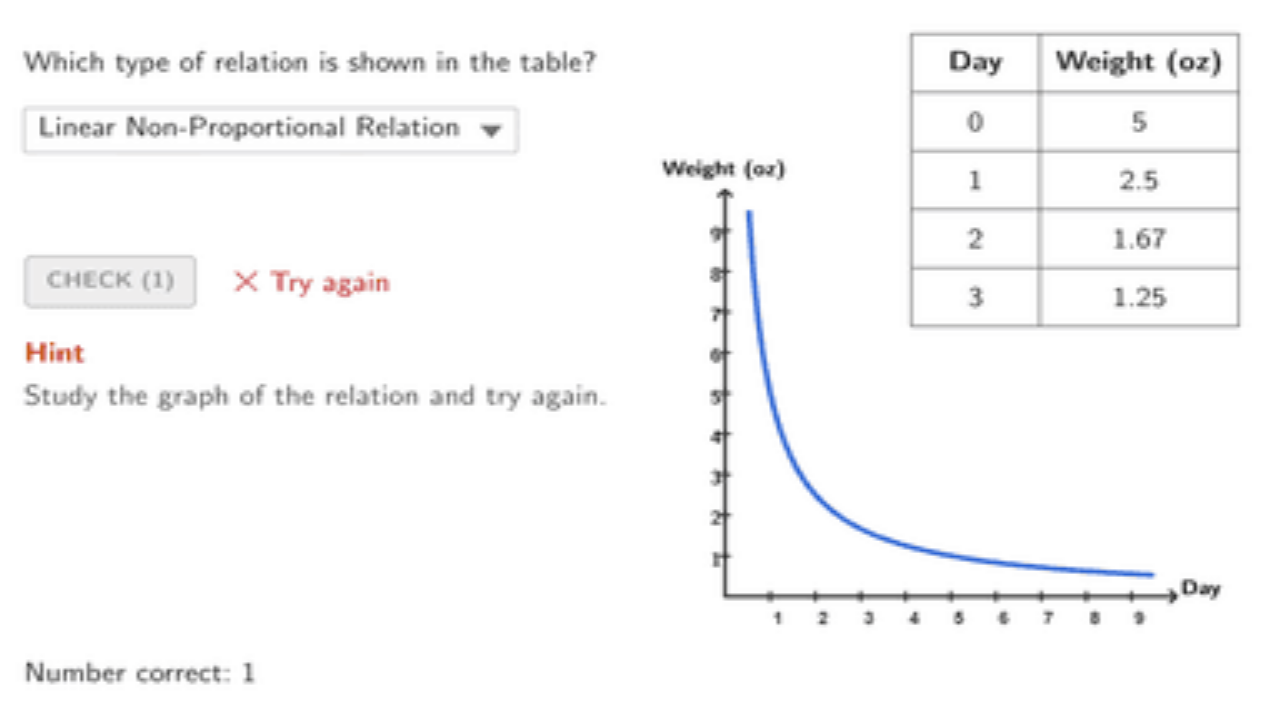

--- FILE ---
content_type: text/html; charset=utf-8
request_url: https://beta.geogebra.org/m/vh3q7kyr
body_size: 63778
content:
<!DOCTYPE html><html lang="en"><head><meta charSet="utf-8" data-next-head=""/><meta name="viewport" content="width=device-width" data-next-head=""/><title data-next-head="">Sprinkler System Line of Best Fit – GeoGebra</title><meta name="description" content="Approximate a linear model that best fits a set of data to water the flowers in a garden." data-next-head=""/><meta name="category" content="non-partner" data-next-head=""/><link rel="icon" href="/favicon.ico" data-next-head=""/><meta property="og:title" content="Sprinkler System Line of Best Fit – GeoGebra" data-next-head=""/><meta property="og:description" content="Approximate a linear model that best fits a set of data to water the flowers in a garden." data-next-head=""/><meta name="twitter:card" content="summary" data-next-head=""/><meta name="twitter:title" content="Sprinkler System Line of Best Fit – GeoGebra" data-next-head=""/><meta property="twitter:description" content="Approximate a linear model that best fits a set of data to water the flowers in a garden." data-next-head=""/><meta property="og:image" content="https://beta.geogebra.org/resource/pcsukbwj/bf9V5DNLnVvZzvIh/material-pcsukbwj-thumb.png" data-next-head=""/><meta property="og:url" content="https://beta.geogebra.org/m/vh3q7kyr" data-next-head=""/><meta property="og:site_name" content="GeoGebra" data-next-head=""/><meta property="og:see_also" content="https://beta.geogebra.org" data-next-head=""/><meta property="fb:app_id" content="185307058177853" data-next-head=""/><meta property="og:type" content="article" data-next-head=""/><meta property="article:published_time" content="2026-01-19T09:35:39.000Z" data-next-head=""/><meta property="article:publisher" content="https://www.facebook.com/geogebra" data-next-head=""/><meta property="article:author" content="/u/geogebraauthoring" data-next-head=""/><meta property="article:author:first_name" content="GeoGebra Content Team" data-next-head=""/><meta property="article:author:username" content="geogebraauthoring" data-next-head=""/><meta name="twitter:image" content="https://beta.geogebra.org/resource/pcsukbwj/bf9V5DNLnVvZzvIh/material-pcsukbwj-thumb.png" data-next-head=""/><meta name="twitter:url" content="https://beta.geogebra.org/m/vh3q7kyr" data-next-head=""/><link rel="canonical" href="https://beta.geogebra.org/m/vh3q7kyr" data-next-head=""/><link rel="alternate" hrefLang="x-default" href="https://beta.geogebra.org/m/vh3q7kyr" data-next-head=""/><link rel="alternate" href="https://beta.geogebra.org/m/vh3q7kyr?lang=en-AU" hrefLang="en-AU" data-next-head=""/><link rel="alternate" href="https://beta.geogebra.org/m/vh3q7kyr?lang=en-GB" hrefLang="en-GB" data-next-head=""/><link rel="alternate" href="https://beta.geogebra.org/m/vh3q7kyr" hrefLang="en" data-next-head=""/><link rel="preload" href="/_next/static/media/68180864d7f93f02-s.p.woff2" as="font" type="font/woff2" crossorigin="anonymous" data-next-font="size-adjust"/><link rel="preload" href="/_next/static/css/3f0cd7ebdfd0f693.css" as="style"/><script id="inmobi-tag" data-nscript="beforeInteractive">(function() {
        var host = "www.geogebra.org";
        var element = document.createElement("script");
        var firstScript = document.getElementsByTagName("script")[0];
        var url = "https://cmp.inmobi.com"
          .concat("/choice/", "PRrmquD1Ggcb1", "/", host, "/choice.js?tag_version=V3");
        var uspTries = 0;
        var uspTriesLimit = 3;
        element.async = true;
        element.type = "text/javascript";
        element.src = url;
        firstScript.parentNode.insertBefore(element, firstScript);

        function makeStub() {
          var TCF_LOCATOR_NAME = "__tcfapiLocator";
          var queue = [];
          var win = window;
          var cmpFrame;

          function addFrame() {
            var doc = win.document;
            var otherCMP = !!(win.frames[TCF_LOCATOR_NAME]);
            if (!otherCMP) {
              if (doc.body) {
                var iframe = doc.createElement("iframe");
                iframe.style.cssText = "display:none";
                iframe.name = TCF_LOCATOR_NAME;
                doc.body.appendChild(iframe);
              } else {
                setTimeout(addFrame, 5);
              }
            }
            return !otherCMP;
          }

          function tcfAPIHandler() {
            var gdprApplies;
            var args = arguments;
            if (!args.length) {
              return queue;
            } else if (args[0] === "setGdprApplies") {
              if (
                args.length > 3 &&
                args[2] === 2 &&
                typeof args[3] === "boolean"
              ) {
                gdprApplies = args[3];
                if (typeof args[2] === "function") {
                  args[2]("set", true);
                }
              }
            } else if (args[0] === "ping") {
              var retr = {
                gdprApplies: gdprApplies,
                cmpLoaded: false,
                cmpStatus: "stub"
              };
              if (typeof args[2] === "function") {
                args[2](retr);
              }
            } else {
              if (args[0] === "init" && typeof args[3] === "object") {
                args[3] = Object.assign(args[3], { tag_version: "V3" });
              }
              queue.push(args);
            }
          }

          function postMessageEventHandler(event) {
            var msgIsString = typeof event.data === "string";
            var json = {};
            try {
              if (msgIsString) {
                json = JSON.parse(event.data);
              } else {
                json = event.data;
              }
            } catch (ignore) {
            }
            var payload = json.__tcfapiCall;
            if (payload) {
              window.__tcfapi(
                payload.command,
                payload.version,
                function(retValue, success) {
                  var returnMsg = {
                    __tcfapiReturn: {
                      returnValue: retValue,
                      success: success,
                      callId: payload.callId
                    }
                  };
                  if (msgIsString) {
                    returnMsg = JSON.stringify(returnMsg);
                  }
                  if (event && event.source && event.source.postMessage) {
                    event.source.postMessage(returnMsg, "*");
                  }
                },
                payload.parameter
              );
            }
          }

          while (win) {
            try {
              if (win.frames[TCF_LOCATOR_NAME]) {
                cmpFrame = win;
                break;
              }
            } catch (ignore) {
            }
            if (win === window.top) {
              break;
            }
            win = win.parent;
          }
          if (!cmpFrame) {
            addFrame();
            win.__tcfapi = tcfAPIHandler;
            win.addEventListener("message", postMessageEventHandler, false);
          }
        };
        makeStub();
        var uspStubFunction = function() {
          var arg = arguments;
          if (typeof window.__uspapi !== uspStubFunction) {
            setTimeout(function() {
              if (typeof window.__uspapi !== "undefined") {
                window.__uspapi.apply(window.__uspapi, arg);
              }
            }, 500);
          }
        };
        var checkIfUspIsReady = function() {
          uspTries++;
          if (window.__uspapi === uspStubFunction && uspTries < uspTriesLimit) {
            console.warn("USP is not accessible");
          } else {
            clearInterval(uspInterval);
          }
        };
        if (typeof window.__uspapi === "undefined") {
          window.__uspapi = uspStubFunction;
          var uspInterval = setInterval(checkIfUspIsReady, 6000);
        }
      })();</script><script id="isUserLoggedIn" data-nscript="beforeInteractive">window.isUserLoggedIn = !!window.document.cookie.match(/(^|;)\s*SSID\s*=/);</script><link rel="stylesheet" href="/_next/static/css/3f0cd7ebdfd0f693.css" data-n-g=""/><noscript data-n-css=""></noscript><script defer="" noModule="" src="/_next/static/chunks/polyfills-42372ed130431b0a.js"></script><script id="waf" src="https://c60708c831e2.edge.captcha-sdk.awswaf.com/c60708c831e2/jsapi.js" defer="" data-nscript="beforeInteractive"></script><script id="fuse" src="https://cdn.fuseplatform.net/publift/tags/2/3781/fuse.js" defer="" data-nscript="beforeInteractive"></script><script src="/_next/static/chunks/webpack-2aa3ab9bb630d3af.js" defer=""></script><script src="/_next/static/chunks/framework-4e51298db41fcfd4.js" defer=""></script><script src="/_next/static/chunks/main-54c220c1034f0f09.js" defer=""></script><script src="/_next/static/chunks/pages/_app-f1eaa1e6a8bf0d0c.js" defer=""></script><script src="/_next/static/chunks/d62f9d0d-565087c74fdaf019.js" defer=""></script><script src="/_next/static/chunks/230-c95eb3dc2b0a2226.js" defer=""></script><script src="/_next/static/chunks/340-9853fdb8edbe201e.js" defer=""></script><script src="/_next/static/chunks/778-a8bcc77b476e996f.js" defer=""></script><script src="/_next/static/chunks/156-fe0b0fb84b0aecf8.js" defer=""></script><script src="/_next/static/chunks/pages/m/%5Bslug%5D-a3685cac5aef3de5.js" defer=""></script><script src="/_next/static/0Hst_yJWAnkSOt6XUic9m/_buildManifest.js" defer=""></script><script src="/_next/static/0Hst_yJWAnkSOt6XUic9m/_ssgManifest.js" defer=""></script><style id="__jsx-2557129148">:root{--nunito-font:'Nunito Sans', 'Nunito Sans Fallback'}</style></head><body><div id="__next"><div dir="ltr" class="flex flex-col grow"><header class="z-50 h-18 bg-white fixed top-0 w-full"><div class="relative flex size-full flex-col items-center"><div class="absolute top-0 size-full"><div class="size-full border-b border-neutral-300 @container/content-container-wrapper"><div class="flex h-full items-center mx-auto px-6 @[1024px]/content-container-wrapper:px-12 @[1280px]/content-container-wrapper:max-w-304 @[1280px]/content-container-wrapper:px-0"><a id="ggb-icon" href="/" aria-label="GeoGebra Logo" class="shrink-0 overflow-hidden transition-[max-width] duration-300 xl:me-12 me-4 max-w-full md:me-8"><svg viewBox="0 0 261 40" class="h-5 md:h-6"><path fill-rule="evenodd" clip-rule="evenodd" d="M260.3 37V10.7H257V15.5C255.7 13.7 254.1 12.3 252.4 11.4C250.6 10.5 248.7 10 246.5 10C242.8 10 239.6 11.3 236.9 14C234.2 16.7 232.9 19.9 232.9 23.7C232.9 27.6 234.3 30.9 236.9 33.6C239.5 36.3 242.7 37.7 246.4 37.7C248.5 37.7 250.4 37.3 252.2 36.4C254 35.5 255.6 34.2 257 32.5V37H260.3ZM241.6 14.7C243.2 13.8 244.9 13.3 246.8 13.3C249.7 13.3 252.2 14.3 254.2 16.4C256.2 18.4 257.2 21 257.2 24C257.2 26 256.8 27.8 255.9 29.4C255 31 253.8 32.3 252.1 33.2C250.4 34.1 248.7 34.6 246.8 34.6C244.9 34.6 243.2 34.1 241.6 33.2C240 32.2 238.7 30.9 237.8 29.2C236.9 27.5 236.4 25.8 236.4 23.9C236.4 22 236.9 20.3 237.8 18.6C238.7 16.9 240 15.6 241.6 14.7Z" fill="#666666"></path><path d="M217.9 11.7H221.4V15.5C222.4 14 223.5 12.9 224.7 12.1C225.8 11.4 227 11 228.3 11C229.2 11 230.2 11.3 231.3 11.9L229.5 14.8C228.8 14.5 228.2 14.3 227.7 14.3C226.6 14.3 225.5 14.8 224.4 15.7C223.4 16.6 222.6 18.1 222 20C221.6 21.5 221.4 24.5 221.4 29.1V38H217.9C217.9 38 217.9 11.7 217.9 11.7Z" fill="#666666"></path><path fill-rule="evenodd" clip-rule="evenodd" d="M185.6 1V37.4H189.1V32.6C190.4 34.4 192 35.8 193.7 36.7C195.4 37.6 197.4 38.1 199.5 38.1C203.2 38.1 206.4 36.8 209.1 34.1C211.8 31.5 213.1 28.2 213.1 24.4C213.1 20.6 211.7 17.3 209.1 14.6C206.5 11.9 203.3 10.5 199.6 10.5C197.5 10.5 195.6 10.9 193.8 11.8C192 12.7 190.4 14 189 15.7V1H185.6ZM204.4 33.5C202.8 34.4 201.1 34.9 199.2 34.9C196.2 34.9 193.8 33.8 191.9 31.8C189.9 29.8 188.9 27.2 188.9 24.2C188.9 22.2 189.3 20.4 190.2 18.8C191.1 17.2 192.3 15.9 194 15C195.7 14.1 197.4 13.6 199.3 13.6C201.1 13.6 202.8 14.1 204.4 15C206 16 207.3 17.3 208.2 19C209.1 20.6 209.6 22.4 209.6 24.3C209.6 26.1 209.1 27.9 208.2 29.6C207.3 31.3 206 32.6 204.4 33.5Z" fill="#666666"></path><path fill-rule="evenodd" clip-rule="evenodd" d="M178.3 29.6L175.4 28.1C174.3 29.8 173.4 31.1 172.6 31.9C171.7 32.7 170.7 33.3 169.4 33.8C168.1 34.3 166.8 34.5 165.5 34.5C162.7 34.5 160.4 33.6 158.5 31.6C156.6 29.7 155.7 27.2 155.6 24.1H179.3C179.3 20.5 178.3 17.5 176.4 15.1C173.7 11.7 170.1 10 165.6 10C161.3 10 157.8 11.7 155.2 15C153.1 17.6 152.1 20.6 152.1 23.9C152.1 27.4 153.3 30.6 155.7 33.4C158.1 36.2 161.5 37.6 165.8 37.6C167.7 37.6 169.5 37.3 171 36.7C172.5 36.1 173.9 35.2 175.1 34.1C176.3 32.9 177.4 31.4 178.3 29.6ZM173.4 16.9C174.3 18 174.9 19.4 175.4 21.2H155.7C156.4 18.8 157.4 17 158.8 15.8C160.7 14.1 162.9 13.3 165.5 13.3C167.1 13.3 168.6 13.6 170 14.3C171.4 14.9 172.5 15.8 173.4 16.9Z" fill="#666666"></path><path d="M144.9 7.40001L142.1 10C140.1 8.00001 137.9 6.60001 135.6 5.60001C133.2 4.60001 130.9 4.10001 128.7 4.10001C125.9 4.10001 123.3 4.80001 120.7 6.20001C118.2 7.60001 116.2 9.40001 114.8 11.8C113.4 14.1 112.7 16.6 112.7 19.2C112.7 21.9 113.4 24.4 114.9 26.8C116.3 29.2 118.3 31.1 120.9 32.5C123.4 33.9 126.2 34.6 129.2 34.6C132.9 34.6 136 33.6 138.5 31.5C141 29.4 142.5 26.8 143 23.5H131.7V20H147C147 25.5 145.3 29.9 142.1 33.1C138.9 36.3 134.5 38 129.1 38C122.5 38 117.3 35.8 113.5 31.3C110.5 27.8 109.1 23.9 109.1 19.3C109.1 15.9 109.9 12.8 111.6 9.90001C113.3 7.00001 115.6 4.70001 118.6 3.10001C121.6 1.50001 124.9 0.600006 128.6 0.600006C131.6 0.600006 134.5 1.10001 137.1 2.20001C139.7 3.30001 142.3 5.00001 144.9 7.40001Z" fill="#666666"></path><path fill-rule="evenodd" clip-rule="evenodd" d="M100.3 17.2C98.8001 15.2 96.3001 14 93.1001 13.8C93.2001 13.5 93.2001 13.2 93.2001 12.9C93.2001 12.3 93.0001 11.7 92.8001 11.2C97.1001 11.3 100.8 13.2 102.8 16.2C101.8 16.2 101 16.6 100.3 17.2ZM86.4001 15.4C85.8001 14.7 85.4001 13.8 85.4001 12.9V12.8C82.6001 14.1 80.2001 16.2 78.4001 18.7C79.3001 19 80.1001 19.7 80.6001 20.5C80.7001 20.3 80.8001 20.1 81.0001 19.9C82.2001 18.2 83.9001 16.7 86.0001 15.6C86.0619 15.5382 86.1237 15.5146 86.2091 15.482C86.2619 15.4618 86.3237 15.4382 86.4001 15.4ZM78.6001 26.1C78.2001 26.2 77.7001 26.3 77.2001 26.3C76.7001 26.3 76.2001 26.2 75.8001 26C75.7001 27.8 75.9001 29.5 76.8001 31.4C77.3001 32.5 78.0001 33.4 78.8001 34.2C79.2001 33.3 79.8001 32.6 80.7001 32.2C80.2001 31.6 79.8001 31 79.4001 30.3C78.8001 29 78.5001 27.5 78.6001 26.1ZM86.7001 35.1C86.6001 35.1 86.5251 35.075 86.4501 35.05C86.3751 35.025 86.3001 35 86.2001 35C86.2001 35.0899 86.2203 35.1798 86.2425 35.2788C86.2698 35.4 86.3001 35.5348 86.3001 35.7C86.3001 36.4 86.1001 37.1 85.7001 37.7C88.5001 38.1 91.7001 37.7 94.7001 36.4C94.1001 35.8 93.7001 34.9 93.6001 34C91.3001 35 88.8001 35.4 86.7001 35.1ZM101.9 23.8C102.2 23.9 102.5 24 102.9 24C103.5 24 104.1 23.8 104.6 23.6C104.4 25.7 103.6 28.2 101.9 30.6C101.75 30.8 101.575 31 101.4 31.2C101.225 31.4 101.05 31.6 100.9 31.8C100.5 31 99.8001 30.3 98.9001 30C99.0001 29.9 99.1001 29.775 99.2001 29.65C99.3001 29.525 99.4001 29.4 99.5001 29.3C100.9 27.4 101.7 25.5 101.9 23.8Z" fill="#666666"></path><path fill-rule="evenodd" clip-rule="evenodd" d="M73.3 22.4C73.3 20.2 75 18.5 77.2 18.5C79.4 18.5 81.1 20.2 81.1 22.4C81.1 24.6 79.4 26.3 77.2 26.3C75 26.3 73.3 24.6 73.3 22.4ZM74.5 22.4C74.5 23.9 75.7 25.1 77.2 25.1C78.7 25.1 79.9 23.9 79.9 22.4C79.9 20.9 78.7 19.7 77.2 19.7C75.7 19.7 74.5 20.9 74.5 22.4Z" fill="#191919"></path><circle cx="77.2001" cy="22.4" r="2.7" fill="#9999FF"></circle><path fill-rule="evenodd" clip-rule="evenodd" d="M78.5001 35.7C78.5001 33.5 80.2001 31.8 82.4001 31.8C84.6001 31.8 86.3001 33.5 86.3001 35.7C86.3001 37.9 84.6001 39.6 82.4001 39.6C80.2001 39.6 78.5001 37.9 78.5001 35.7ZM79.7001 35.7C79.7001 37.2 80.9001 38.4 82.4001 38.4C83.9001 38.4 85.1001 37.2 85.1001 35.7C85.1001 34.2 83.9001 33 82.4001 33C80.9001 33 79.7001 34.2 79.7001 35.7Z" fill="#191919"></path><circle cx="82.4001" cy="35.7" r="2.7" fill="#9999FF"></circle><path fill-rule="evenodd" clip-rule="evenodd" d="M85.4 12.9C85.4 10.7 87.1 9 89.3 9C91.5 9 93.2 10.7 93.2 12.9C93.2 15.1 91.5 16.8 89.3 16.8C87.1 16.8 85.4 15.1 85.4 12.9ZM86.6 12.9C86.6 14.4 87.8 15.6 89.3 15.6C90.8 15.6 92 14.4 92 12.9C92 11.4 90.8 10.2 89.3 10.2C87.8 10.2 86.6 11.4 86.6 12.9Z" fill="#191919"></path><circle cx="89.3" cy="12.9" r="2.7" fill="#9999FF"></circle><path fill-rule="evenodd" clip-rule="evenodd" d="M99.0001 20.1C99.0001 17.9 100.7 16.2 102.9 16.2C105.1 16.2 106.8 17.9 106.8 20.1C106.8 22.3 105.1 24 102.9 24C100.7 24 99.0001 22.3 99.0001 20.1ZM100.2 20.1C100.2 21.6 101.4 22.8 102.9 22.8C104.4 22.8 105.6 21.6 105.6 20.1C105.6 18.6 104.4 17.4 102.9 17.4C101.4 17.4 100.2 18.6 100.2 20.1Z" fill="#191919"></path><circle cx="102.9" cy="20.1" r="2.7" fill="#9999FF"></circle><path fill-rule="evenodd" clip-rule="evenodd" d="M93.6 33.6C93.6 31.4 95.3 29.7 97.5 29.7C99.7 29.7 101.4 31.4 101.4 33.6C101.4 35.8 99.7 37.5 97.5 37.5C95.3 37.5 93.6 35.8 93.6 33.6ZM94.8 33.6C94.8 35.1 96 36.3 97.5 36.3C99 36.3 100.2 35.1 100.2 33.6C100.2 32.1 99 30.9 97.5 30.9C96 30.9 94.8 32.1 94.8 33.6Z" fill="#191919"></path><circle cx="97.5" cy="33.6" r="2.7" fill="#9999FF"></circle><path fill-rule="evenodd" clip-rule="evenodd" d="M69.6 29.6L66.7 28.1C65.7 29.8 64.7 31 63.9 31.9C63 32.7 62 33.3 60.7 33.8C59.4 34.3 58.1 34.5 56.8 34.5C54 34.5 51.7 33.6 49.8 31.6C47.9 29.7 47 27.2 46.9 24.1H70.6C70.6 20.5 69.6 17.5 67.7 15.1C65 11.7 61.4 10 56.9 10C52.6 10 49.1 11.7 46.5 15C44.4 17.6 43.4 20.6 43.4 23.9C43.4 27.4 44.6 30.6 47 33.4C49.4 36.2 52.8 37.6 57.1 37.6C59 37.6 60.8 37.3 62.3 36.7C63.8 36.1 65.2 35.2 66.4 34.1C67.6 32.9 68.7 31.4 69.6 29.6ZM64.7 16.7C65.6 17.8 66.2 19.2 66.7 21H47C47.7 18.6 48.7 16.8 50.1 15.6C52 13.9 54.2 13.1 56.8 13.1C58.4 13.1 59.9 13.4 61.3 14.1C62.7 14.7 63.8 15.6 64.7 16.7Z" fill="#666666"></path><path d="M36.3 7.7L33.5 10.3C31.5 8.3 29.3 6.9 27 5.9C24.6 4.9 22.3 4.4 20.1 4.4C17.3 4.4 14.7 5.1 12.1 6.5C9.60002 7.9 7.60002 9.7 6.20002 12.1C4.80002 14.4 4.10002 16.9 4.10002 19.5C4.10002 22.2 4.80002 24.7 6.30002 27.1C7.70002 29.5 9.70002 31.4 12.3 32.8C14.8 34.2 17.6 34.9 20.6 34.9C24.3 34.9 27.4 33.9 29.9 31.8C32.4 29.7 33.9 27.1 34.4 23.8H23V20.4H38.3C38.3 25.9 36.6 30.3 33.4 33.5C30.2 36.7 25.8 38.4 20.4 38.4C13.8 38.4 8.60002 36.2 4.80002 31.7C1.80002 28.2 0.400024 24.3 0.400024 19.7C0.400024 16.3 1.20002 13.2 2.90002 10.3C4.60002 7.4 6.90002 5.1 9.90002 3.5C12.9 1.9 16.2 1 19.9 1C22.9 1 25.8 1.5 28.4 2.6C31.1 3.6 33.7 5.3 36.3 7.7Z" fill="#666666"></path></svg></a><form name="search" id="search" autoComplete="off" class="w-full"><div class="flex grow items-center lg:gap-8 xl:gap-12"><div class="flex gap-8 xl:-order-2 xl:gap-12" role="tablist" aria-label="Navigation tablist"><button type="button" id="resourcesDropdownButtonDesktop" role="tab" aria-selected="false" aria-controls="resourcesDropdownDesktop" class="hidden items-center gap-1 text-neutral-900 hover:text-purple focus-visible:text-purple xl:flex cursor-pointer"><span class="text-[14px] leading-[20px] tracking-[0.14px] md:text-[16px] md:leading-[24px] md:tracking-normal">Resources</span><svg aria-hidden="true" viewBox="0 0 24 24" class="fill-current size-6"><path d="M7,10L12,15L17,10H7Z"></path></svg></button><button type="button" id="calculatorsDropdownButtonDesktop" role="tab" aria-selected="false" aria-controls="calculatorsDropdownDesktop" class="hidden items-center gap-1 text-neutral-900 hover:text-purple focus-visible:text-purple xl:flex cursor-pointer"><span class="text-[14px] leading-[20px] tracking-[0.14px] md:text-[16px] md:leading-[24px] md:tracking-normal">Calculators</span><svg aria-hidden="true" viewBox="0 0 24 24" class="fill-current size-6"><path d="M7,10L12,15L17,10H7Z"></path></svg></button></div><div class="hidden items-center gap-4 md:flex md:flex-row"><button type="button" class="base-Button-root min-w-16 min-h-[2.25rem] relative overflow-hidden inline-flex grow justify-center items-center rounded-full whitespace-nowrap font-semibold transition-colors duration-300 outline-hidden cursor-pointer px-4.75 py-2.75 bg-transparent border text-purple border-purple hover:bg-purple-100 hover:border-purple-500 hover:text-purple-500 active:bg-purple-100 active:border-purple-700 active:text-purple-700 focus-visible:px-4.25 focus-visible:py-2.25 focus-visible:m-0.75 focus-visible:border-none focus-visible:bg-purple-100 focus-visible:text-purple-500 focus-visible:ring-2 ring-offset-0.75 ring-purple-800">Join Lesson</button><div class="animate-pulse min-h-12 min-w-19 rounded-full bg-gray-200 md:mx-2 hidden md:flex"></div></div><div class="w-6 transition-[width,flex-grow] duration-300 md:w-60 md:pe-4 -order-1 ms-auto xs:block md:me-auto md:ms-0 md:flex lg:flex"><div class="flex w-full cursor-text items-center gap-x-0 overflow-clip rounded-3xl border bg-white transition-[border-color] duration-150 md:gap-x-2 md:hover:border-purple-600 border-transparent md:border-neutral-500"><div class="ms-0 flex h-full w-6 shrink-0 items-center justify-center transition-margin duration-300 md:ms-4"><svg aria-hidden="true" viewBox="0 0 24 24" class="size-full transition-[fill] duration-300 fill-neutral-700"><path d="M9.5,3A6.5,6.5 0 0,1 16,9.5C16,11.11 15.41,12.59 14.44,13.73L14.71,14H15.5L20.5,19L19,20.5L14,15.5V14.71L13.73,14.44C12.59,15.41 11.11,16 9.5,16A6.5,6.5 0 0,1 3,9.5A6.5,6.5 0 0,1 9.5,3M9.5,5C7,5 5,7 5,9.5C5,12 7,14 9.5,14C12,14 14,12 14,9.5C14,7 12,5 9.5,5Z"></path></svg></div><div class="relative flex w-full overflow-hidden"><input type="text" class="peer/search-input right-0 z-10 order-2 ms-0 overflow-clip bg-transparent py-3 text-sm leading-5 tracking-[0.14px] outline-hidden transition-[padding,width] duration-300 md:w-full md:pe-3 browser-default w-0" name="search_input" value=""/><span class="absolute left-0 top-0 py-3 text-sm leading-5 text-neutral-700 transition-transform delay-200 duration-300 invisible translate-y-8 md:visible md:translate-y-0">Search</span></div></div></div></div><button aria-label="Submit" type="submit" class="sr-only"></button></form><button aria-label="Open Menu" class="z-50 ms-4 xl:hidden"><svg aria-hidden="true" viewBox="0 0 24 24" class="fill-current size-6 text-neutral-700"><path d="M3,6H21V8H3V6M3,11H21V13H3V11M3,16H21V18H3V16Z"></path></svg></button></div></div></div><div data-state="closed" class="absolute top-18 w-full max-h-[calc(100vh-72px)] grid grid-rows-[0fr] data-[state=open]:grid-rows-[1fr] overflow-hidden transition-[grid-template-rows] duration-200 ease-in z-10 bg-white xl:shadow-[0px_4px_8px_0px_rgba(133,132,138,0.2)] overflow-y-hidden"><div class="min-h-0 mx-6 mb-6 flex flex-col md:mb-0"><div role="tablist" aria-label="Navigation tablist"><div class="overflow-hidden border-b border-neutral-300 py-6 xl:hidden"><button type="button" id="resourcesDropdownButtonMobile" role="tab" aria-selected="false" aria-controls="resourcesDropdownMobile" class="items-center gap-1 text-neutral-900 hover:text-purple focus-visible:text-purple xl:flex cursor-pointer flex"><span class="text-[14px] leading-[20px] tracking-[0.14px] md:text-[16px] md:leading-[24px] md:tracking-normal">Resources</span><svg aria-hidden="true" viewBox="0 0 24 24" class="fill-current size-6"><path d="M7,10L12,15L17,10H7Z"></path></svg></button><div data-state="closed" class="grid grid-rows-[0fr] data-[state=open]:grid-rows-[1fr] overflow-hidden transition-[grid-template-rows] duration-200 ease-in"><div class="min-h-0"><div role="tabpanel" id="resourcesDropdownMobile" aria-hidden="true" aria-labelledby="resourcesDropdownButtonMobile" class="grid auto-rows-min grid-cols-1 gap-6 pb-8 pt-6 md:grid-cols-2 md:gap-8 xl:grid-cols-3 xl:py-12"><div class="group w-full"><a class="flex items-center lg:items-start gap-3 md:gap-4" href="/math/number-sense"><img alt="Number Sense" loading="lazy" width="144" height="144" decoding="async" data-nimg="1" class="size-8 lg:size-12 lg:mt-3" style="color:transparent" sizes="(min-width: 1024px) 48px, 32px" srcSet="/_next/image?url=%2F_next%2Fstatic%2Fmedia%2FNumber_Sense.faba8478.png&amp;w=16&amp;q=75 16w, /_next/image?url=%2F_next%2Fstatic%2Fmedia%2FNumber_Sense.faba8478.png&amp;w=32&amp;q=75 32w, /_next/image?url=%2F_next%2Fstatic%2Fmedia%2FNumber_Sense.faba8478.png&amp;w=48&amp;q=75 48w, /_next/image?url=%2F_next%2Fstatic%2Fmedia%2FNumber_Sense.faba8478.png&amp;w=64&amp;q=75 64w, /_next/image?url=%2F_next%2Fstatic%2Fmedia%2FNumber_Sense.faba8478.png&amp;w=96&amp;q=75 96w, /_next/image?url=%2F_next%2Fstatic%2Fmedia%2FNumber_Sense.faba8478.png&amp;w=128&amp;q=75 128w, /_next/image?url=%2F_next%2Fstatic%2Fmedia%2FNumber_Sense.faba8478.png&amp;w=256&amp;q=75 256w, /_next/image?url=%2F_next%2Fstatic%2Fmedia%2FNumber_Sense.faba8478.png&amp;w=384&amp;q=75 384w, /_next/image?url=%2F_next%2Fstatic%2Fmedia%2FNumber_Sense.faba8478.png&amp;w=640&amp;q=75 640w, /_next/image?url=%2F_next%2Fstatic%2Fmedia%2FNumber_Sense.faba8478.png&amp;w=750&amp;q=75 750w, /_next/image?url=%2F_next%2Fstatic%2Fmedia%2FNumber_Sense.faba8478.png&amp;w=828&amp;q=75 828w, /_next/image?url=%2F_next%2Fstatic%2Fmedia%2FNumber_Sense.faba8478.png&amp;w=1080&amp;q=75 1080w, /_next/image?url=%2F_next%2Fstatic%2Fmedia%2FNumber_Sense.faba8478.png&amp;w=1200&amp;q=75 1200w, /_next/image?url=%2F_next%2Fstatic%2Fmedia%2FNumber_Sense.faba8478.png&amp;w=1920&amp;q=75 1920w, /_next/image?url=%2F_next%2Fstatic%2Fmedia%2FNumber_Sense.faba8478.png&amp;w=2048&amp;q=75 2048w, /_next/image?url=%2F_next%2Fstatic%2Fmedia%2FNumber_Sense.faba8478.png&amp;w=3840&amp;q=75 3840w" src="/_next/image?url=%2F_next%2Fstatic%2Fmedia%2FNumber_Sense.faba8478.png&amp;w=3840&amp;q=75"/><div class="flex min-w-0 flex-col gap-1"><p class="text-[16px] leading-[20px] md:tracking-[-0.18px] font-semibold text-purple-900 transition-color duration-200 ease-in group-hover:text-purple-600 md:text-[16px]">Number Sense</p><p class="text-[14px] leading-[20px] tracking-[0.14px] md:text-[16px] md:leading-[24px] md:tracking-normal hidden text-neutral-700 transition-color duration-200 ease-in group-hover:text-neutral-900 lg:flex">Understanding numbers, their relationships and numerical reasoning</p></div></a></div><div class="group w-full"><a class="flex items-center lg:items-start gap-3 md:gap-4" href="/math/algebra"><img alt="Algebra" loading="lazy" width="144" height="144" decoding="async" data-nimg="1" class="size-8 lg:size-12 lg:mt-3" style="color:transparent" sizes="(min-width: 1024px) 48px, 32px" srcSet="/_next/image?url=%2F_next%2Fstatic%2Fmedia%2FAlgebra.6f515520.png&amp;w=16&amp;q=75 16w, /_next/image?url=%2F_next%2Fstatic%2Fmedia%2FAlgebra.6f515520.png&amp;w=32&amp;q=75 32w, /_next/image?url=%2F_next%2Fstatic%2Fmedia%2FAlgebra.6f515520.png&amp;w=48&amp;q=75 48w, /_next/image?url=%2F_next%2Fstatic%2Fmedia%2FAlgebra.6f515520.png&amp;w=64&amp;q=75 64w, /_next/image?url=%2F_next%2Fstatic%2Fmedia%2FAlgebra.6f515520.png&amp;w=96&amp;q=75 96w, /_next/image?url=%2F_next%2Fstatic%2Fmedia%2FAlgebra.6f515520.png&amp;w=128&amp;q=75 128w, /_next/image?url=%2F_next%2Fstatic%2Fmedia%2FAlgebra.6f515520.png&amp;w=256&amp;q=75 256w, /_next/image?url=%2F_next%2Fstatic%2Fmedia%2FAlgebra.6f515520.png&amp;w=384&amp;q=75 384w, /_next/image?url=%2F_next%2Fstatic%2Fmedia%2FAlgebra.6f515520.png&amp;w=640&amp;q=75 640w, /_next/image?url=%2F_next%2Fstatic%2Fmedia%2FAlgebra.6f515520.png&amp;w=750&amp;q=75 750w, /_next/image?url=%2F_next%2Fstatic%2Fmedia%2FAlgebra.6f515520.png&amp;w=828&amp;q=75 828w, /_next/image?url=%2F_next%2Fstatic%2Fmedia%2FAlgebra.6f515520.png&amp;w=1080&amp;q=75 1080w, /_next/image?url=%2F_next%2Fstatic%2Fmedia%2FAlgebra.6f515520.png&amp;w=1200&amp;q=75 1200w, /_next/image?url=%2F_next%2Fstatic%2Fmedia%2FAlgebra.6f515520.png&amp;w=1920&amp;q=75 1920w, /_next/image?url=%2F_next%2Fstatic%2Fmedia%2FAlgebra.6f515520.png&amp;w=2048&amp;q=75 2048w, /_next/image?url=%2F_next%2Fstatic%2Fmedia%2FAlgebra.6f515520.png&amp;w=3840&amp;q=75 3840w" src="/_next/image?url=%2F_next%2Fstatic%2Fmedia%2FAlgebra.6f515520.png&amp;w=3840&amp;q=75"/><div class="flex min-w-0 flex-col gap-1"><p class="text-[16px] leading-[20px] md:tracking-[-0.18px] font-semibold text-purple-900 transition-color duration-200 ease-in group-hover:text-purple-600 md:text-[16px]">Algebra</p><p class="text-[14px] leading-[20px] tracking-[0.14px] md:text-[16px] md:leading-[24px] md:tracking-normal hidden text-neutral-700 transition-color duration-200 ease-in group-hover:text-neutral-900 lg:flex">Using symbols to solve equations and express patterns</p></div></a></div><div class="group w-full"><a class="flex items-center lg:items-start gap-3 md:gap-4" href="/math/geometry"><img alt="Geometry" loading="lazy" width="144" height="144" decoding="async" data-nimg="1" class="size-8 lg:size-12 lg:mt-3" style="color:transparent" sizes="(min-width: 1024px) 48px, 32px" srcSet="/_next/image?url=%2F_next%2Fstatic%2Fmedia%2FGeometry.a853d243.png&amp;w=16&amp;q=75 16w, /_next/image?url=%2F_next%2Fstatic%2Fmedia%2FGeometry.a853d243.png&amp;w=32&amp;q=75 32w, /_next/image?url=%2F_next%2Fstatic%2Fmedia%2FGeometry.a853d243.png&amp;w=48&amp;q=75 48w, /_next/image?url=%2F_next%2Fstatic%2Fmedia%2FGeometry.a853d243.png&amp;w=64&amp;q=75 64w, /_next/image?url=%2F_next%2Fstatic%2Fmedia%2FGeometry.a853d243.png&amp;w=96&amp;q=75 96w, /_next/image?url=%2F_next%2Fstatic%2Fmedia%2FGeometry.a853d243.png&amp;w=128&amp;q=75 128w, /_next/image?url=%2F_next%2Fstatic%2Fmedia%2FGeometry.a853d243.png&amp;w=256&amp;q=75 256w, /_next/image?url=%2F_next%2Fstatic%2Fmedia%2FGeometry.a853d243.png&amp;w=384&amp;q=75 384w, /_next/image?url=%2F_next%2Fstatic%2Fmedia%2FGeometry.a853d243.png&amp;w=640&amp;q=75 640w, /_next/image?url=%2F_next%2Fstatic%2Fmedia%2FGeometry.a853d243.png&amp;w=750&amp;q=75 750w, /_next/image?url=%2F_next%2Fstatic%2Fmedia%2FGeometry.a853d243.png&amp;w=828&amp;q=75 828w, /_next/image?url=%2F_next%2Fstatic%2Fmedia%2FGeometry.a853d243.png&amp;w=1080&amp;q=75 1080w, /_next/image?url=%2F_next%2Fstatic%2Fmedia%2FGeometry.a853d243.png&amp;w=1200&amp;q=75 1200w, /_next/image?url=%2F_next%2Fstatic%2Fmedia%2FGeometry.a853d243.png&amp;w=1920&amp;q=75 1920w, /_next/image?url=%2F_next%2Fstatic%2Fmedia%2FGeometry.a853d243.png&amp;w=2048&amp;q=75 2048w, /_next/image?url=%2F_next%2Fstatic%2Fmedia%2FGeometry.a853d243.png&amp;w=3840&amp;q=75 3840w" src="/_next/image?url=%2F_next%2Fstatic%2Fmedia%2FGeometry.a853d243.png&amp;w=3840&amp;q=75"/><div class="flex min-w-0 flex-col gap-1"><p class="text-[16px] leading-[20px] md:tracking-[-0.18px] font-semibold text-purple-900 transition-color duration-200 ease-in group-hover:text-purple-600 md:text-[16px]">Geometry</p><p class="text-[14px] leading-[20px] tracking-[0.14px] md:text-[16px] md:leading-[24px] md:tracking-normal hidden text-neutral-700 transition-color duration-200 ease-in group-hover:text-neutral-900 lg:flex">Studying shapes, sizes and spatial relationships in mathematics</p></div></a></div><div class="group w-full"><a class="flex items-center lg:items-start gap-3 md:gap-4" href="/math/measurement"><img alt="Measurement" loading="lazy" width="144" height="144" decoding="async" data-nimg="1" class="size-8 lg:size-12 lg:mt-3" style="color:transparent" sizes="(min-width: 1024px) 48px, 32px" srcSet="/_next/image?url=%2F_next%2Fstatic%2Fmedia%2FMeasurements.8bc2d381.png&amp;w=16&amp;q=75 16w, /_next/image?url=%2F_next%2Fstatic%2Fmedia%2FMeasurements.8bc2d381.png&amp;w=32&amp;q=75 32w, /_next/image?url=%2F_next%2Fstatic%2Fmedia%2FMeasurements.8bc2d381.png&amp;w=48&amp;q=75 48w, /_next/image?url=%2F_next%2Fstatic%2Fmedia%2FMeasurements.8bc2d381.png&amp;w=64&amp;q=75 64w, /_next/image?url=%2F_next%2Fstatic%2Fmedia%2FMeasurements.8bc2d381.png&amp;w=96&amp;q=75 96w, /_next/image?url=%2F_next%2Fstatic%2Fmedia%2FMeasurements.8bc2d381.png&amp;w=128&amp;q=75 128w, /_next/image?url=%2F_next%2Fstatic%2Fmedia%2FMeasurements.8bc2d381.png&amp;w=256&amp;q=75 256w, /_next/image?url=%2F_next%2Fstatic%2Fmedia%2FMeasurements.8bc2d381.png&amp;w=384&amp;q=75 384w, /_next/image?url=%2F_next%2Fstatic%2Fmedia%2FMeasurements.8bc2d381.png&amp;w=640&amp;q=75 640w, /_next/image?url=%2F_next%2Fstatic%2Fmedia%2FMeasurements.8bc2d381.png&amp;w=750&amp;q=75 750w, /_next/image?url=%2F_next%2Fstatic%2Fmedia%2FMeasurements.8bc2d381.png&amp;w=828&amp;q=75 828w, /_next/image?url=%2F_next%2Fstatic%2Fmedia%2FMeasurements.8bc2d381.png&amp;w=1080&amp;q=75 1080w, /_next/image?url=%2F_next%2Fstatic%2Fmedia%2FMeasurements.8bc2d381.png&amp;w=1200&amp;q=75 1200w, /_next/image?url=%2F_next%2Fstatic%2Fmedia%2FMeasurements.8bc2d381.png&amp;w=1920&amp;q=75 1920w, /_next/image?url=%2F_next%2Fstatic%2Fmedia%2FMeasurements.8bc2d381.png&amp;w=2048&amp;q=75 2048w, /_next/image?url=%2F_next%2Fstatic%2Fmedia%2FMeasurements.8bc2d381.png&amp;w=3840&amp;q=75 3840w" src="/_next/image?url=%2F_next%2Fstatic%2Fmedia%2FMeasurements.8bc2d381.png&amp;w=3840&amp;q=75"/><div class="flex min-w-0 flex-col gap-1"><p class="text-[16px] leading-[20px] md:tracking-[-0.18px] font-semibold text-purple-900 transition-color duration-200 ease-in group-hover:text-purple-600 md:text-[16px]">Measurement</p><p class="text-[14px] leading-[20px] tracking-[0.14px] md:text-[16px] md:leading-[24px] md:tracking-normal hidden text-neutral-700 transition-color duration-200 ease-in group-hover:text-neutral-900 lg:flex">Quantifying and comparing attributes like length, weight and volume</p></div></a></div><div class="group w-full"><a class="flex items-center lg:items-start gap-3 md:gap-4" href="/math/operations"><img alt="Operations" loading="lazy" width="137" height="137" decoding="async" data-nimg="1" class="size-8 lg:size-12 lg:mt-3" style="color:transparent" sizes="(min-width: 1024px) 48px, 32px" srcSet="/_next/image?url=%2F_next%2Fstatic%2Fmedia%2FOperations.46f979da.png&amp;w=16&amp;q=75 16w, /_next/image?url=%2F_next%2Fstatic%2Fmedia%2FOperations.46f979da.png&amp;w=32&amp;q=75 32w, /_next/image?url=%2F_next%2Fstatic%2Fmedia%2FOperations.46f979da.png&amp;w=48&amp;q=75 48w, /_next/image?url=%2F_next%2Fstatic%2Fmedia%2FOperations.46f979da.png&amp;w=64&amp;q=75 64w, /_next/image?url=%2F_next%2Fstatic%2Fmedia%2FOperations.46f979da.png&amp;w=96&amp;q=75 96w, /_next/image?url=%2F_next%2Fstatic%2Fmedia%2FOperations.46f979da.png&amp;w=128&amp;q=75 128w, /_next/image?url=%2F_next%2Fstatic%2Fmedia%2FOperations.46f979da.png&amp;w=256&amp;q=75 256w, /_next/image?url=%2F_next%2Fstatic%2Fmedia%2FOperations.46f979da.png&amp;w=384&amp;q=75 384w, /_next/image?url=%2F_next%2Fstatic%2Fmedia%2FOperations.46f979da.png&amp;w=640&amp;q=75 640w, /_next/image?url=%2F_next%2Fstatic%2Fmedia%2FOperations.46f979da.png&amp;w=750&amp;q=75 750w, /_next/image?url=%2F_next%2Fstatic%2Fmedia%2FOperations.46f979da.png&amp;w=828&amp;q=75 828w, /_next/image?url=%2F_next%2Fstatic%2Fmedia%2FOperations.46f979da.png&amp;w=1080&amp;q=75 1080w, /_next/image?url=%2F_next%2Fstatic%2Fmedia%2FOperations.46f979da.png&amp;w=1200&amp;q=75 1200w, /_next/image?url=%2F_next%2Fstatic%2Fmedia%2FOperations.46f979da.png&amp;w=1920&amp;q=75 1920w, /_next/image?url=%2F_next%2Fstatic%2Fmedia%2FOperations.46f979da.png&amp;w=2048&amp;q=75 2048w, /_next/image?url=%2F_next%2Fstatic%2Fmedia%2FOperations.46f979da.png&amp;w=3840&amp;q=75 3840w" src="/_next/image?url=%2F_next%2Fstatic%2Fmedia%2FOperations.46f979da.png&amp;w=3840&amp;q=75"/><div class="flex min-w-0 flex-col gap-1"><p class="text-[16px] leading-[20px] md:tracking-[-0.18px] font-semibold text-purple-900 transition-color duration-200 ease-in group-hover:text-purple-600 md:text-[16px]">Operations</p><p class="text-[14px] leading-[20px] tracking-[0.14px] md:text-[16px] md:leading-[24px] md:tracking-normal hidden text-neutral-700 transition-color duration-200 ease-in group-hover:text-neutral-900 lg:flex">Performing mathematical operations like addition, subtraction, division</p></div></a></div><div class="group w-full"><a class="flex items-center lg:items-start gap-3 md:gap-4" href="/math/statistics-probability"><img alt="Probability and Statistics" loading="lazy" width="137" height="137" decoding="async" data-nimg="1" class="size-8 lg:size-12 lg:mt-3" style="color:transparent" sizes="(min-width: 1024px) 48px, 32px" srcSet="/_next/image?url=%2F_next%2Fstatic%2Fmedia%2FProbability_and_statistics.65889356.png&amp;w=16&amp;q=75 16w, /_next/image?url=%2F_next%2Fstatic%2Fmedia%2FProbability_and_statistics.65889356.png&amp;w=32&amp;q=75 32w, /_next/image?url=%2F_next%2Fstatic%2Fmedia%2FProbability_and_statistics.65889356.png&amp;w=48&amp;q=75 48w, /_next/image?url=%2F_next%2Fstatic%2Fmedia%2FProbability_and_statistics.65889356.png&amp;w=64&amp;q=75 64w, /_next/image?url=%2F_next%2Fstatic%2Fmedia%2FProbability_and_statistics.65889356.png&amp;w=96&amp;q=75 96w, /_next/image?url=%2F_next%2Fstatic%2Fmedia%2FProbability_and_statistics.65889356.png&amp;w=128&amp;q=75 128w, /_next/image?url=%2F_next%2Fstatic%2Fmedia%2FProbability_and_statistics.65889356.png&amp;w=256&amp;q=75 256w, /_next/image?url=%2F_next%2Fstatic%2Fmedia%2FProbability_and_statistics.65889356.png&amp;w=384&amp;q=75 384w, /_next/image?url=%2F_next%2Fstatic%2Fmedia%2FProbability_and_statistics.65889356.png&amp;w=640&amp;q=75 640w, /_next/image?url=%2F_next%2Fstatic%2Fmedia%2FProbability_and_statistics.65889356.png&amp;w=750&amp;q=75 750w, /_next/image?url=%2F_next%2Fstatic%2Fmedia%2FProbability_and_statistics.65889356.png&amp;w=828&amp;q=75 828w, /_next/image?url=%2F_next%2Fstatic%2Fmedia%2FProbability_and_statistics.65889356.png&amp;w=1080&amp;q=75 1080w, /_next/image?url=%2F_next%2Fstatic%2Fmedia%2FProbability_and_statistics.65889356.png&amp;w=1200&amp;q=75 1200w, /_next/image?url=%2F_next%2Fstatic%2Fmedia%2FProbability_and_statistics.65889356.png&amp;w=1920&amp;q=75 1920w, /_next/image?url=%2F_next%2Fstatic%2Fmedia%2FProbability_and_statistics.65889356.png&amp;w=2048&amp;q=75 2048w, /_next/image?url=%2F_next%2Fstatic%2Fmedia%2FProbability_and_statistics.65889356.png&amp;w=3840&amp;q=75 3840w" src="/_next/image?url=%2F_next%2Fstatic%2Fmedia%2FProbability_and_statistics.65889356.png&amp;w=3840&amp;q=75"/><div class="flex min-w-0 flex-col gap-1"><p class="text-[16px] leading-[20px] md:tracking-[-0.18px] font-semibold text-purple-900 transition-color duration-200 ease-in group-hover:text-purple-600 md:text-[16px]">Probability and Statistics</p><p class="text-[14px] leading-[20px] tracking-[0.14px] md:text-[16px] md:leading-[24px] md:tracking-normal hidden text-neutral-700 transition-color duration-200 ease-in group-hover:text-neutral-900 lg:flex">Analyzing uncertainty and likelihood of events and outcomes</p></div></a></div></div><div class="relative flex flex-col gap-6 text-purple-600 md:flex-row"><div class="truncate"><a href="/materials" class="block w-min"><div class="flex items-center gap-2 transition-color duration-200 ease-in hover:text-purple-500">Community Resources<svg aria-hidden="true" viewBox="4 4 16 16" class="fill-current transform rtl:scale-x-[-1] size-4"><path d="M4,11V13H16L10.5,18.5L11.92,19.92L19.84,12L11.92,4.08L10.5,5.5L16,11H4Z"></path></svg></div></a></div><div class="truncate"><a href="https://help.geogebra.org/hc/en-us/articles/10449584308125-Get-started-with-GeoGebra-Resources" class="block w-min"><div class="flex items-center gap-2 transition-color duration-200 ease-in hover:text-purple-500">Get started with our Resources<svg aria-hidden="true" viewBox="4 4 16 16" class="fill-current transform rtl:scale-x-[-1] size-4"><path d="M4,11V13H16L10.5,18.5L11.92,19.92L19.84,12L11.92,4.08L10.5,5.5L16,11H4Z"></path></svg></div></a></div></div></div></div></div><div class="overflow-hidden border-b border-neutral-300 py-6 xl:hidden md:border-b-0"><button type="button" id="calculatorsDropdownButtonMobile" role="tab" aria-selected="false" aria-controls="calculatorsDropdownMobile" class="items-center gap-1 text-neutral-900 hover:text-purple focus-visible:text-purple xl:flex cursor-pointer flex"><span class="text-[14px] leading-[20px] tracking-[0.14px] md:text-[16px] md:leading-[24px] md:tracking-normal">Calculators</span><svg aria-hidden="true" viewBox="0 0 24 24" class="fill-current size-6"><path d="M7,10L12,15L17,10H7Z"></path></svg></button><div data-state="closed" class="grid grid-rows-[0fr] data-[state=open]:grid-rows-[1fr] overflow-hidden transition-[grid-template-rows] duration-200 ease-in"><div class="min-h-0"><div role="tabpanel" id="calculatorsDropdownMobile" aria-hidden="true" aria-labelledby="calculatorsDropdownButtonMobile" class="grid auto-rows-min grid-cols-1 gap-6 pb-8 pt-6 md:grid-cols-2 md:gap-8 xl:grid-cols-3 xl:py-12"><div class="group w-full"><a href="/calculator" class="flex items-center lg:items-start gap-3 md:gap-4"><div class="h-8 w-8 lg:h-12 lg:w-12 shrink-0"><svg xmlns="http://www.w3.org/2000/svg" viewBox="0 0 512 512" class="size-8 lg:size-12 lg:mt-3"><title>GeoGebra</title><g stroke-linecap="round" stroke-linejoin="round"><path fill="none" stroke="#666" stroke-width="33.34" d="M432.345 250.876c0 87.31-75.98 158.088-169.705 158.088-93.726 0-169.706-70.778-169.706-158.088 0-87.31 75.98-158.09 169.706-158.09 93.725 0 169.705 70.78 169.705 158.09z" transform="matrix(1.0156 .01389 -.20152 .9924 42.924 8.75)"></path><path fill="#99f" stroke="#000" stroke-width="15.55" d="M644.286 145.571c0 26.431-20.787 47.858-46.429 47.858-25.642 0-46.428-21.427-46.428-47.858 0-26.43 20.786-47.857 46.428-47.857 25.642 0 46.429 21.427 46.429 47.857z" transform="matrix(.96842 0 0 .91438 -225.59 242.796)"></path><path fill="#99f" stroke="#000" stroke-width="15.55" d="M644.286 145.571c0 26.431-20.787 47.858-46.429 47.858-25.642 0-46.428-21.427-46.428-47.858 0-26.43 20.786-47.857 46.428-47.857 25.642 0 46.429 21.427 46.429 47.857z" transform="matrix(.96842 0 0 .91438 -151.12 72.004)"></path><path fill="#99f" stroke="#000" stroke-width="15.55" d="M644.286 145.571c0 26.431-20.787 47.858-46.429 47.858-25.642 0-46.428-21.427-46.428-47.858 0-26.43 20.786-47.857 46.428-47.857 25.642 0 46.429 21.427 46.429 47.857z" transform="matrix(.96842 0 0 .91438 -421.29 266.574)"></path><path fill="#99f" stroke="#000" stroke-width="15.55" d="M644.286 145.571c0 26.431-20.787 47.858-46.429 47.858-25.642 0-46.428-21.427-46.428-47.858 0-26.43 20.786-47.857 46.428-47.857 25.642 0 46.429 21.427 46.429 47.857z" transform="matrix(.96842 0 0 .91438 -483.632 100.362)"></path><path fill="#99f" stroke="#000" stroke-width="15.55" d="M644.286 145.571c0 26.431-20.787 47.858-46.429 47.858-25.642 0-46.428-21.427-46.428-47.858 0-26.43 20.786-47.857 46.428-47.857 25.642 0 46.429 21.427 46.429 47.857z" transform="matrix(.96842 0 0 .91438 -329.052 -23.649)"></path></g></svg></div><div class="flex min-w-0 flex-col gap-1"><p class="text-[16px] leading-[20px] md:tracking-[-0.18px] font-semibold text-purple-900 transition-color duration-200 ease-in group-hover:text-purple-600 md:text-[16px]">Calculator Suite</p><p class="text-[14px] leading-[20px] tracking-[0.14px] md:text-[16px] md:leading-[24px] md:tracking-normal hidden text-neutral-700 transition-color duration-200 ease-in group-hover:text-neutral-900 lg:flex">Explore functions, solve equations, construct geometric shapes</p></div></a></div><div class="group w-full"><a href="/graphing" class="flex items-center lg:items-start gap-3 md:gap-4"><div class="h-8 w-8 lg:h-12 lg:w-12 shrink-0"><svg xmlns="http://www.w3.org/2000/svg" viewBox="0 0 24 24" class="size-8 lg:size-12 lg:mt-3"><title>GeoGebra Graphing</title><path d="M2.5,21.5C4.13,10.64,7.89.56,12,12s7.76,1.36,9.51-9.5" fill="none" stroke="#666" stroke-miterlimit="10" stroke-width="1.3px"></path><circle cx="8.5" cy="6.5" r="2.5" fill="#99f"></circle><circle cx="15.5" cy="17.5" r="2.5" fill="#99f"></circle><path d="M15.5,15A2.5,2.5,0,1,0,18,17.5,2.5,2.5,0,0,0,15.5,15Zm0,4.5a2,2,0,1,1,2-2A2,2,0,0,1,15.5,19.5Z" fill="#333"></path><path d="M8.5,4A2.5,2.5,0,1,0,11,6.5,2.5,2.5,0,0,0,8.5,4Zm0,4.5a2,2,0,1,1,2-2A2,2,0,0,1,8.5,8.5Z" fill="#333"></path></svg></div><div class="flex min-w-0 flex-col gap-1"><p class="text-[16px] leading-[20px] md:tracking-[-0.18px] font-semibold text-purple-900 transition-color duration-200 ease-in group-hover:text-purple-600 md:text-[16px]">Graphing Calculator</p><p class="text-[14px] leading-[20px] tracking-[0.14px] md:text-[16px] md:leading-[24px] md:tracking-normal hidden text-neutral-700 transition-color duration-200 ease-in group-hover:text-neutral-900 lg:flex">Visualize equations and functions with interactive graphs and plots</p></div></a></div><div class="group w-full"><a href="/geometry" class="flex items-center lg:items-start gap-3 md:gap-4"><div class="h-8 w-8 lg:h-12 lg:w-12 shrink-0"><svg xmlns="http://www.w3.org/2000/svg" viewBox="0 0 24 24" class="size-8 lg:size-12 lg:mt-3"><title>GeoGebra Geometry</title><polygon points="14 4.02 20.27 15 7.72 15 14 4.02" fill="#99f"></polygon><circle cx="9" cy="15" r="6" fill="#99f"></circle><path d="M14,2,6,16H22Zm0,2,6.27,11H7.72Z" fill="#666"></path><path d="M9,8a7,7,0,1,0,7,7A7,7,0,0,0,9,8ZM9,21a6,6,0,1,1,6-6A6,6,0,0,1,9,21Z" fill="#666"></path><path d="M15,15H7.72L11,9.33A6,6,0,0,1,15,15Z" fill="#6161ff"></path><path d="M11.47,8.46a6.93,6.93,0,0,0-1-.3L6,16h9.92a6.92,6.92,0,0,0-4.46-7.54ZM7.72,15,11,9.33A6,6,0,0,1,15,15Z" fill="#333"></path></svg></div><div class="flex min-w-0 flex-col gap-1"><p class="text-[16px] leading-[20px] md:tracking-[-0.18px] font-semibold text-purple-900 transition-color duration-200 ease-in group-hover:text-purple-600 md:text-[16px]">Geometry</p><p class="text-[14px] leading-[20px] tracking-[0.14px] md:text-[16px] md:leading-[24px] md:tracking-normal hidden text-neutral-700 transition-color duration-200 ease-in group-hover:text-neutral-900 lg:flex">Explore geometric concepts and constructions in a dynamic environment</p></div></a></div><div class="group w-full"><a href="/3d" class="flex items-center lg:items-start gap-3 md:gap-4"><div class="h-8 w-8 lg:h-12 lg:w-12 shrink-0"><svg xmlns="http://www.w3.org/2000/svg" viewBox="0 0 24 24" class="size-8 lg:size-12 lg:mt-3"><title>GeoGebra 3D Calculator</title><polygon points="8.47 21 2 17.57 10.83 3 8.47 21" fill="#333"></polygon><polygon points="22 18.38 8.47 21 10.83 3 22 18.38" fill="#666"></polygon><polygon points="7.64 19.37 3.45 17.19 9.12 7.82 7.64 19.37" fill="#6161ff"></polygon><polygon points="20.18 17.69 9.66 19.73 11.48 5.67 20.18 17.69" fill="#99f"></polygon></svg></div><div class="flex min-w-0 flex-col gap-1"><p class="text-[16px] leading-[20px] md:tracking-[-0.18px] font-semibold text-purple-900 transition-color duration-200 ease-in group-hover:text-purple-600 md:text-[16px]">3D Calculator</p><p class="text-[14px] leading-[20px] tracking-[0.14px] md:text-[16px] md:leading-[24px] md:tracking-normal hidden text-neutral-700 transition-color duration-200 ease-in group-hover:text-neutral-900 lg:flex">Graph functions and perform calculations in 3D</p></div></a></div><div class="group w-full"><a href="/scientific" class="flex items-center lg:items-start gap-3 md:gap-4"><div class="h-8 w-8 lg:h-12 lg:w-12 shrink-0"><svg xmlns="http://www.w3.org/2000/svg" viewBox="0 0 24 24" class="size-8 lg:size-12 lg:mt-3"><title>GeoGebra Scientific Calculator</title><path d="m2.86,21.16h18.35v-5.91H2.86v5.91Z" fill="#99f" fill-rule="evenodd" stroke-width="0px"></path><path d="m7.79,5.19v-1.65h.83v1.65h1.67v.86h-1.67v1.65h-.83v-1.65h-1.67v-.86h1.67Z" fill="#666" fill-rule="evenodd" stroke-width="0px"></path><path d="m6.11,12.41h4.17v-.86h-4.17v.86Z" fill="#666" fill-rule="evenodd" stroke-width="0px"></path><path d="m6.11,19.68h4.17v-.86h-4.17v.86Zm0-1.8h4.17v-.86h-4.17v.86Z" fill="#666" fill-rule="evenodd" stroke-width="0px"></path><path stroke-width="0px" fill="#666" d="m20.11,2.03H3.94c-1.09,0-1.98.89-1.98,1.98v15.95c0,1.09.89,1.98,1.98,1.98h16.17c1.09,0,1.98-.89,1.98-1.98V4.02c0-1.09-.89-1.98-1.98-1.98Zm.98,17.93c0,.54-.44.98-.98.98H3.94c-.54,0-.98-.44-.98-.98v-4.4h18.13v4.4Zm0-5.18H2.96v-5.59h18.13v5.59ZM2.96,8.41v-4.4c0-.54.44-.98.98-.98h16.17c.54,0,.98.44.98.98v4.4H2.96Z"></path></svg></div><div class="flex min-w-0 flex-col gap-1"><p class="text-[16px] leading-[20px] md:tracking-[-0.18px] font-semibold text-purple-900 transition-color duration-200 ease-in group-hover:text-purple-600 md:text-[16px]">Scientific Calculator</p><p class="text-[14px] leading-[20px] tracking-[0.14px] md:text-[16px] md:leading-[24px] md:tracking-normal hidden text-neutral-700 transition-color duration-200 ease-in group-hover:text-neutral-900 lg:flex">Perform calculations with fractions, statistics and exponential functions</p></div></a></div><div class="group w-full"><a href="/notes" class="flex items-center lg:items-start gap-3 md:gap-4"><div class="h-8 w-8 lg:h-12 lg:w-12 shrink-0"><svg xmlns="http://www.w3.org/2000/svg" viewBox="0 0 24 24" class="size-8 lg:size-12 lg:mt-3"><title>GeoGebra Notes</title><path d="m2.44,21.82h19.22v-6.54H2.44v6.54Z" fill="#99f" fill-rule="evenodd" stroke-width="0"></path><path d="m20.36,1.64H3.73c-1.16,0-2.1.94-2.1,2.1v16.78c0,1.16.94,2.1,2.1,2.1h16.63c1.16,0,2.1-.94,2.1-2.1V3.74c0-1.16-.94-2.1-2.1-2.1Zm1.1,18.88c0,.61-.49,1.1-1.1,1.1H3.73c-.61,0-1.1-.49-1.1-1.1v-4.93h18.83v4.93ZM2.63,14.82V3.74c0-.61.49-1.1,1.1-1.1h16.63c.61,0,1.1.49,1.1,1.1v11.07H2.63Z" fill="#666" stroke-width="0"></path></svg></div><div class="flex min-w-0 flex-col gap-1"><p class="text-[16px] leading-[20px] md:tracking-[-0.18px] font-semibold text-purple-900 transition-color duration-200 ease-in group-hover:text-purple-600 md:text-[16px]">Notes</p><p class="text-[14px] leading-[20px] tracking-[0.14px] md:text-[16px] md:leading-[24px] md:tracking-normal hidden text-neutral-700 transition-color duration-200 ease-in group-hover:text-neutral-900 lg:flex">Explore our online note taking app with interactive graphs, slides, images and much more</p></div></a></div></div><div class="relative flex flex-col gap-6 text-purple-600 md:flex-row"><div class="truncate"><a href="/download" class="block w-min"><div class="flex items-center gap-2 transition-color duration-200 ease-in hover:text-purple-500">App Downloads<svg aria-hidden="true" viewBox="4 4 16 16" class="fill-current transform rtl:scale-x-[-1] size-4"><path d="M4,11V13H16L10.5,18.5L11.92,19.92L19.84,12L11.92,4.08L10.5,5.5L16,11H4Z"></path></svg></div></a></div><div class="truncate"><a href="https://help.geogebra.org/hc/en-us/articles/10448452419613-Comparison-of-GeoGebra-Math-Apps" class="block w-min"><div class="flex items-center gap-2 transition-color duration-200 ease-in hover:text-purple-500">Get started with the GeoGebra Apps<svg aria-hidden="true" viewBox="4 4 16 16" class="fill-current transform rtl:scale-x-[-1] size-4"><path d="M4,11V13H16L10.5,18.5L11.92,19.92L19.84,12L11.92,4.08L10.5,5.5L16,11H4Z"></path></svg></div></a></div></div></div></div></div></div><div class="flex pb-2 pt-6 md:py-0"><button type="button" class="base-Button-root min-w-16 min-h-[2.25rem] relative overflow-hidden inline-flex grow justify-center items-center rounded-full whitespace-nowrap font-semibold transition-colors duration-300 outline-hidden cursor-pointer px-4.75 py-2.75 bg-transparent border text-purple border-purple hover:border-purple-500 hover:text-purple-500 active:border-purple-700 active:text-purple-700 focus-visible:px-4.25 focus-visible:py-2.25 focus-visible:m-0.75 focus-visible:border-none focus-visible:text-purple-500 focus-visible:ring-2 ring-offset-0.75 ring-purple-800 hover:bg-inherit focus-visible:bg-inherit active:bg-inherit md:hidden md:hover:bg-purple-100 md:focus-visible:bg-purple-100 md:active:bg-purple-100">Join Lesson</button></div><div class="animate-pulse min-h-12 min-w-19 rounded-full bg-gray-200 md:mx-2 md:hidden"></div></div></div><div class="absolute top-18 z-10 bg-white xl:shadow-[0px_4px_8px_0px_rgba(133,132,138,0.2)]"><div class="max-h-[calc(100vh-72px)] overflow-y-auto z-10 bg-white xl:shadow-[0px_4px_8px_0px_rgba(133,132,138,0.2)]"><div data-state="closed" class="hidden xl:grid grid-rows-[0fr] data-[state=open]:grid-rows-[1fr] overflow-hidden transition-[grid-template-rows] duration-200 ease-in overflow-hidden"><div class="min-h-0"><div class="@container/content-container-wrapper"><div class="mx-auto px-6 @[1024px]/content-container-wrapper:px-12 @[1280px]/content-container-wrapper:max-w-304 @[1280px]/content-container-wrapper:px-0"><div role="tabpanel" id="resourcesDropdownDesktop" aria-hidden="true" aria-labelledby="resourcesDropdownButtonDesktop" class="grid auto-rows-min grid-cols-1 gap-6 pb-8 pt-6 md:grid-cols-2 md:gap-8 xl:grid-cols-3 xl:py-12"><div class="group w-full"><a class="flex items-center lg:items-start gap-3 md:gap-4" href="/math/number-sense"><img alt="Number Sense" loading="lazy" width="144" height="144" decoding="async" data-nimg="1" class="size-8 lg:size-12 lg:mt-3" style="color:transparent" sizes="(min-width: 1024px) 48px, 32px" srcSet="/_next/image?url=%2F_next%2Fstatic%2Fmedia%2FNumber_Sense.faba8478.png&amp;w=16&amp;q=75 16w, /_next/image?url=%2F_next%2Fstatic%2Fmedia%2FNumber_Sense.faba8478.png&amp;w=32&amp;q=75 32w, /_next/image?url=%2F_next%2Fstatic%2Fmedia%2FNumber_Sense.faba8478.png&amp;w=48&amp;q=75 48w, /_next/image?url=%2F_next%2Fstatic%2Fmedia%2FNumber_Sense.faba8478.png&amp;w=64&amp;q=75 64w, /_next/image?url=%2F_next%2Fstatic%2Fmedia%2FNumber_Sense.faba8478.png&amp;w=96&amp;q=75 96w, /_next/image?url=%2F_next%2Fstatic%2Fmedia%2FNumber_Sense.faba8478.png&amp;w=128&amp;q=75 128w, /_next/image?url=%2F_next%2Fstatic%2Fmedia%2FNumber_Sense.faba8478.png&amp;w=256&amp;q=75 256w, /_next/image?url=%2F_next%2Fstatic%2Fmedia%2FNumber_Sense.faba8478.png&amp;w=384&amp;q=75 384w, /_next/image?url=%2F_next%2Fstatic%2Fmedia%2FNumber_Sense.faba8478.png&amp;w=640&amp;q=75 640w, /_next/image?url=%2F_next%2Fstatic%2Fmedia%2FNumber_Sense.faba8478.png&amp;w=750&amp;q=75 750w, /_next/image?url=%2F_next%2Fstatic%2Fmedia%2FNumber_Sense.faba8478.png&amp;w=828&amp;q=75 828w, /_next/image?url=%2F_next%2Fstatic%2Fmedia%2FNumber_Sense.faba8478.png&amp;w=1080&amp;q=75 1080w, /_next/image?url=%2F_next%2Fstatic%2Fmedia%2FNumber_Sense.faba8478.png&amp;w=1200&amp;q=75 1200w, /_next/image?url=%2F_next%2Fstatic%2Fmedia%2FNumber_Sense.faba8478.png&amp;w=1920&amp;q=75 1920w, /_next/image?url=%2F_next%2Fstatic%2Fmedia%2FNumber_Sense.faba8478.png&amp;w=2048&amp;q=75 2048w, /_next/image?url=%2F_next%2Fstatic%2Fmedia%2FNumber_Sense.faba8478.png&amp;w=3840&amp;q=75 3840w" src="/_next/image?url=%2F_next%2Fstatic%2Fmedia%2FNumber_Sense.faba8478.png&amp;w=3840&amp;q=75"/><div class="flex min-w-0 flex-col gap-1"><p class="text-[16px] leading-[20px] md:tracking-[-0.18px] font-semibold text-purple-900 transition-color duration-200 ease-in group-hover:text-purple-600 md:text-[16px]">Number Sense</p><p class="text-[14px] leading-[20px] tracking-[0.14px] md:text-[16px] md:leading-[24px] md:tracking-normal hidden text-neutral-700 transition-color duration-200 ease-in group-hover:text-neutral-900 lg:flex">Understanding numbers, their relationships and numerical reasoning</p></div></a></div><div class="group w-full"><a class="flex items-center lg:items-start gap-3 md:gap-4" href="/math/algebra"><img alt="Algebra" loading="lazy" width="144" height="144" decoding="async" data-nimg="1" class="size-8 lg:size-12 lg:mt-3" style="color:transparent" sizes="(min-width: 1024px) 48px, 32px" srcSet="/_next/image?url=%2F_next%2Fstatic%2Fmedia%2FAlgebra.6f515520.png&amp;w=16&amp;q=75 16w, /_next/image?url=%2F_next%2Fstatic%2Fmedia%2FAlgebra.6f515520.png&amp;w=32&amp;q=75 32w, /_next/image?url=%2F_next%2Fstatic%2Fmedia%2FAlgebra.6f515520.png&amp;w=48&amp;q=75 48w, /_next/image?url=%2F_next%2Fstatic%2Fmedia%2FAlgebra.6f515520.png&amp;w=64&amp;q=75 64w, /_next/image?url=%2F_next%2Fstatic%2Fmedia%2FAlgebra.6f515520.png&amp;w=96&amp;q=75 96w, /_next/image?url=%2F_next%2Fstatic%2Fmedia%2FAlgebra.6f515520.png&amp;w=128&amp;q=75 128w, /_next/image?url=%2F_next%2Fstatic%2Fmedia%2FAlgebra.6f515520.png&amp;w=256&amp;q=75 256w, /_next/image?url=%2F_next%2Fstatic%2Fmedia%2FAlgebra.6f515520.png&amp;w=384&amp;q=75 384w, /_next/image?url=%2F_next%2Fstatic%2Fmedia%2FAlgebra.6f515520.png&amp;w=640&amp;q=75 640w, /_next/image?url=%2F_next%2Fstatic%2Fmedia%2FAlgebra.6f515520.png&amp;w=750&amp;q=75 750w, /_next/image?url=%2F_next%2Fstatic%2Fmedia%2FAlgebra.6f515520.png&amp;w=828&amp;q=75 828w, /_next/image?url=%2F_next%2Fstatic%2Fmedia%2FAlgebra.6f515520.png&amp;w=1080&amp;q=75 1080w, /_next/image?url=%2F_next%2Fstatic%2Fmedia%2FAlgebra.6f515520.png&amp;w=1200&amp;q=75 1200w, /_next/image?url=%2F_next%2Fstatic%2Fmedia%2FAlgebra.6f515520.png&amp;w=1920&amp;q=75 1920w, /_next/image?url=%2F_next%2Fstatic%2Fmedia%2FAlgebra.6f515520.png&amp;w=2048&amp;q=75 2048w, /_next/image?url=%2F_next%2Fstatic%2Fmedia%2FAlgebra.6f515520.png&amp;w=3840&amp;q=75 3840w" src="/_next/image?url=%2F_next%2Fstatic%2Fmedia%2FAlgebra.6f515520.png&amp;w=3840&amp;q=75"/><div class="flex min-w-0 flex-col gap-1"><p class="text-[16px] leading-[20px] md:tracking-[-0.18px] font-semibold text-purple-900 transition-color duration-200 ease-in group-hover:text-purple-600 md:text-[16px]">Algebra</p><p class="text-[14px] leading-[20px] tracking-[0.14px] md:text-[16px] md:leading-[24px] md:tracking-normal hidden text-neutral-700 transition-color duration-200 ease-in group-hover:text-neutral-900 lg:flex">Using symbols to solve equations and express patterns</p></div></a></div><div class="group w-full"><a class="flex items-center lg:items-start gap-3 md:gap-4" href="/math/geometry"><img alt="Geometry" loading="lazy" width="144" height="144" decoding="async" data-nimg="1" class="size-8 lg:size-12 lg:mt-3" style="color:transparent" sizes="(min-width: 1024px) 48px, 32px" srcSet="/_next/image?url=%2F_next%2Fstatic%2Fmedia%2FGeometry.a853d243.png&amp;w=16&amp;q=75 16w, /_next/image?url=%2F_next%2Fstatic%2Fmedia%2FGeometry.a853d243.png&amp;w=32&amp;q=75 32w, /_next/image?url=%2F_next%2Fstatic%2Fmedia%2FGeometry.a853d243.png&amp;w=48&amp;q=75 48w, /_next/image?url=%2F_next%2Fstatic%2Fmedia%2FGeometry.a853d243.png&amp;w=64&amp;q=75 64w, /_next/image?url=%2F_next%2Fstatic%2Fmedia%2FGeometry.a853d243.png&amp;w=96&amp;q=75 96w, /_next/image?url=%2F_next%2Fstatic%2Fmedia%2FGeometry.a853d243.png&amp;w=128&amp;q=75 128w, /_next/image?url=%2F_next%2Fstatic%2Fmedia%2FGeometry.a853d243.png&amp;w=256&amp;q=75 256w, /_next/image?url=%2F_next%2Fstatic%2Fmedia%2FGeometry.a853d243.png&amp;w=384&amp;q=75 384w, /_next/image?url=%2F_next%2Fstatic%2Fmedia%2FGeometry.a853d243.png&amp;w=640&amp;q=75 640w, /_next/image?url=%2F_next%2Fstatic%2Fmedia%2FGeometry.a853d243.png&amp;w=750&amp;q=75 750w, /_next/image?url=%2F_next%2Fstatic%2Fmedia%2FGeometry.a853d243.png&amp;w=828&amp;q=75 828w, /_next/image?url=%2F_next%2Fstatic%2Fmedia%2FGeometry.a853d243.png&amp;w=1080&amp;q=75 1080w, /_next/image?url=%2F_next%2Fstatic%2Fmedia%2FGeometry.a853d243.png&amp;w=1200&amp;q=75 1200w, /_next/image?url=%2F_next%2Fstatic%2Fmedia%2FGeometry.a853d243.png&amp;w=1920&amp;q=75 1920w, /_next/image?url=%2F_next%2Fstatic%2Fmedia%2FGeometry.a853d243.png&amp;w=2048&amp;q=75 2048w, /_next/image?url=%2F_next%2Fstatic%2Fmedia%2FGeometry.a853d243.png&amp;w=3840&amp;q=75 3840w" src="/_next/image?url=%2F_next%2Fstatic%2Fmedia%2FGeometry.a853d243.png&amp;w=3840&amp;q=75"/><div class="flex min-w-0 flex-col gap-1"><p class="text-[16px] leading-[20px] md:tracking-[-0.18px] font-semibold text-purple-900 transition-color duration-200 ease-in group-hover:text-purple-600 md:text-[16px]">Geometry</p><p class="text-[14px] leading-[20px] tracking-[0.14px] md:text-[16px] md:leading-[24px] md:tracking-normal hidden text-neutral-700 transition-color duration-200 ease-in group-hover:text-neutral-900 lg:flex">Studying shapes, sizes and spatial relationships in mathematics</p></div></a></div><div class="group w-full"><a class="flex items-center lg:items-start gap-3 md:gap-4" href="/math/measurement"><img alt="Measurement" loading="lazy" width="144" height="144" decoding="async" data-nimg="1" class="size-8 lg:size-12 lg:mt-3" style="color:transparent" sizes="(min-width: 1024px) 48px, 32px" srcSet="/_next/image?url=%2F_next%2Fstatic%2Fmedia%2FMeasurements.8bc2d381.png&amp;w=16&amp;q=75 16w, /_next/image?url=%2F_next%2Fstatic%2Fmedia%2FMeasurements.8bc2d381.png&amp;w=32&amp;q=75 32w, /_next/image?url=%2F_next%2Fstatic%2Fmedia%2FMeasurements.8bc2d381.png&amp;w=48&amp;q=75 48w, /_next/image?url=%2F_next%2Fstatic%2Fmedia%2FMeasurements.8bc2d381.png&amp;w=64&amp;q=75 64w, /_next/image?url=%2F_next%2Fstatic%2Fmedia%2FMeasurements.8bc2d381.png&amp;w=96&amp;q=75 96w, /_next/image?url=%2F_next%2Fstatic%2Fmedia%2FMeasurements.8bc2d381.png&amp;w=128&amp;q=75 128w, /_next/image?url=%2F_next%2Fstatic%2Fmedia%2FMeasurements.8bc2d381.png&amp;w=256&amp;q=75 256w, /_next/image?url=%2F_next%2Fstatic%2Fmedia%2FMeasurements.8bc2d381.png&amp;w=384&amp;q=75 384w, /_next/image?url=%2F_next%2Fstatic%2Fmedia%2FMeasurements.8bc2d381.png&amp;w=640&amp;q=75 640w, /_next/image?url=%2F_next%2Fstatic%2Fmedia%2FMeasurements.8bc2d381.png&amp;w=750&amp;q=75 750w, /_next/image?url=%2F_next%2Fstatic%2Fmedia%2FMeasurements.8bc2d381.png&amp;w=828&amp;q=75 828w, /_next/image?url=%2F_next%2Fstatic%2Fmedia%2FMeasurements.8bc2d381.png&amp;w=1080&amp;q=75 1080w, /_next/image?url=%2F_next%2Fstatic%2Fmedia%2FMeasurements.8bc2d381.png&amp;w=1200&amp;q=75 1200w, /_next/image?url=%2F_next%2Fstatic%2Fmedia%2FMeasurements.8bc2d381.png&amp;w=1920&amp;q=75 1920w, /_next/image?url=%2F_next%2Fstatic%2Fmedia%2FMeasurements.8bc2d381.png&amp;w=2048&amp;q=75 2048w, /_next/image?url=%2F_next%2Fstatic%2Fmedia%2FMeasurements.8bc2d381.png&amp;w=3840&amp;q=75 3840w" src="/_next/image?url=%2F_next%2Fstatic%2Fmedia%2FMeasurements.8bc2d381.png&amp;w=3840&amp;q=75"/><div class="flex min-w-0 flex-col gap-1"><p class="text-[16px] leading-[20px] md:tracking-[-0.18px] font-semibold text-purple-900 transition-color duration-200 ease-in group-hover:text-purple-600 md:text-[16px]">Measurement</p><p class="text-[14px] leading-[20px] tracking-[0.14px] md:text-[16px] md:leading-[24px] md:tracking-normal hidden text-neutral-700 transition-color duration-200 ease-in group-hover:text-neutral-900 lg:flex">Quantifying and comparing attributes like length, weight and volume</p></div></a></div><div class="group w-full"><a class="flex items-center lg:items-start gap-3 md:gap-4" href="/math/operations"><img alt="Operations" loading="lazy" width="137" height="137" decoding="async" data-nimg="1" class="size-8 lg:size-12 lg:mt-3" style="color:transparent" sizes="(min-width: 1024px) 48px, 32px" srcSet="/_next/image?url=%2F_next%2Fstatic%2Fmedia%2FOperations.46f979da.png&amp;w=16&amp;q=75 16w, /_next/image?url=%2F_next%2Fstatic%2Fmedia%2FOperations.46f979da.png&amp;w=32&amp;q=75 32w, /_next/image?url=%2F_next%2Fstatic%2Fmedia%2FOperations.46f979da.png&amp;w=48&amp;q=75 48w, /_next/image?url=%2F_next%2Fstatic%2Fmedia%2FOperations.46f979da.png&amp;w=64&amp;q=75 64w, /_next/image?url=%2F_next%2Fstatic%2Fmedia%2FOperations.46f979da.png&amp;w=96&amp;q=75 96w, /_next/image?url=%2F_next%2Fstatic%2Fmedia%2FOperations.46f979da.png&amp;w=128&amp;q=75 128w, /_next/image?url=%2F_next%2Fstatic%2Fmedia%2FOperations.46f979da.png&amp;w=256&amp;q=75 256w, /_next/image?url=%2F_next%2Fstatic%2Fmedia%2FOperations.46f979da.png&amp;w=384&amp;q=75 384w, /_next/image?url=%2F_next%2Fstatic%2Fmedia%2FOperations.46f979da.png&amp;w=640&amp;q=75 640w, /_next/image?url=%2F_next%2Fstatic%2Fmedia%2FOperations.46f979da.png&amp;w=750&amp;q=75 750w, /_next/image?url=%2F_next%2Fstatic%2Fmedia%2FOperations.46f979da.png&amp;w=828&amp;q=75 828w, /_next/image?url=%2F_next%2Fstatic%2Fmedia%2FOperations.46f979da.png&amp;w=1080&amp;q=75 1080w, /_next/image?url=%2F_next%2Fstatic%2Fmedia%2FOperations.46f979da.png&amp;w=1200&amp;q=75 1200w, /_next/image?url=%2F_next%2Fstatic%2Fmedia%2FOperations.46f979da.png&amp;w=1920&amp;q=75 1920w, /_next/image?url=%2F_next%2Fstatic%2Fmedia%2FOperations.46f979da.png&amp;w=2048&amp;q=75 2048w, /_next/image?url=%2F_next%2Fstatic%2Fmedia%2FOperations.46f979da.png&amp;w=3840&amp;q=75 3840w" src="/_next/image?url=%2F_next%2Fstatic%2Fmedia%2FOperations.46f979da.png&amp;w=3840&amp;q=75"/><div class="flex min-w-0 flex-col gap-1"><p class="text-[16px] leading-[20px] md:tracking-[-0.18px] font-semibold text-purple-900 transition-color duration-200 ease-in group-hover:text-purple-600 md:text-[16px]">Operations</p><p class="text-[14px] leading-[20px] tracking-[0.14px] md:text-[16px] md:leading-[24px] md:tracking-normal hidden text-neutral-700 transition-color duration-200 ease-in group-hover:text-neutral-900 lg:flex">Performing mathematical operations like addition, subtraction, division</p></div></a></div><div class="group w-full"><a class="flex items-center lg:items-start gap-3 md:gap-4" href="/math/statistics-probability"><img alt="Probability and Statistics" loading="lazy" width="137" height="137" decoding="async" data-nimg="1" class="size-8 lg:size-12 lg:mt-3" style="color:transparent" sizes="(min-width: 1024px) 48px, 32px" srcSet="/_next/image?url=%2F_next%2Fstatic%2Fmedia%2FProbability_and_statistics.65889356.png&amp;w=16&amp;q=75 16w, /_next/image?url=%2F_next%2Fstatic%2Fmedia%2FProbability_and_statistics.65889356.png&amp;w=32&amp;q=75 32w, /_next/image?url=%2F_next%2Fstatic%2Fmedia%2FProbability_and_statistics.65889356.png&amp;w=48&amp;q=75 48w, /_next/image?url=%2F_next%2Fstatic%2Fmedia%2FProbability_and_statistics.65889356.png&amp;w=64&amp;q=75 64w, /_next/image?url=%2F_next%2Fstatic%2Fmedia%2FProbability_and_statistics.65889356.png&amp;w=96&amp;q=75 96w, /_next/image?url=%2F_next%2Fstatic%2Fmedia%2FProbability_and_statistics.65889356.png&amp;w=128&amp;q=75 128w, /_next/image?url=%2F_next%2Fstatic%2Fmedia%2FProbability_and_statistics.65889356.png&amp;w=256&amp;q=75 256w, /_next/image?url=%2F_next%2Fstatic%2Fmedia%2FProbability_and_statistics.65889356.png&amp;w=384&amp;q=75 384w, /_next/image?url=%2F_next%2Fstatic%2Fmedia%2FProbability_and_statistics.65889356.png&amp;w=640&amp;q=75 640w, /_next/image?url=%2F_next%2Fstatic%2Fmedia%2FProbability_and_statistics.65889356.png&amp;w=750&amp;q=75 750w, /_next/image?url=%2F_next%2Fstatic%2Fmedia%2FProbability_and_statistics.65889356.png&amp;w=828&amp;q=75 828w, /_next/image?url=%2F_next%2Fstatic%2Fmedia%2FProbability_and_statistics.65889356.png&amp;w=1080&amp;q=75 1080w, /_next/image?url=%2F_next%2Fstatic%2Fmedia%2FProbability_and_statistics.65889356.png&amp;w=1200&amp;q=75 1200w, /_next/image?url=%2F_next%2Fstatic%2Fmedia%2FProbability_and_statistics.65889356.png&amp;w=1920&amp;q=75 1920w, /_next/image?url=%2F_next%2Fstatic%2Fmedia%2FProbability_and_statistics.65889356.png&amp;w=2048&amp;q=75 2048w, /_next/image?url=%2F_next%2Fstatic%2Fmedia%2FProbability_and_statistics.65889356.png&amp;w=3840&amp;q=75 3840w" src="/_next/image?url=%2F_next%2Fstatic%2Fmedia%2FProbability_and_statistics.65889356.png&amp;w=3840&amp;q=75"/><div class="flex min-w-0 flex-col gap-1"><p class="text-[16px] leading-[20px] md:tracking-[-0.18px] font-semibold text-purple-900 transition-color duration-200 ease-in group-hover:text-purple-600 md:text-[16px]">Probability and Statistics</p><p class="text-[14px] leading-[20px] tracking-[0.14px] md:text-[16px] md:leading-[24px] md:tracking-normal hidden text-neutral-700 transition-color duration-200 ease-in group-hover:text-neutral-900 lg:flex">Analyzing uncertainty and likelihood of events and outcomes</p></div></a></div></div></div></div><div class="w-screen py-6 @container/content-container-wrapper xl:bg-neutral-200"><div class="mx-auto px-6 @[1024px]/content-container-wrapper:px-12 @[1280px]/content-container-wrapper:max-w-304 @[1280px]/content-container-wrapper:px-0"><div class="relative flex flex-col gap-6 text-purple-600 md:flex-row"><div class="truncate"><a href="/materials" class="block w-min"><div class="flex items-center gap-2 transition-color duration-200 ease-in hover:text-purple-500">Community Resources<svg aria-hidden="true" viewBox="4 4 16 16" class="fill-current transform rtl:scale-x-[-1] size-4"><path d="M4,11V13H16L10.5,18.5L11.92,19.92L19.84,12L11.92,4.08L10.5,5.5L16,11H4Z"></path></svg></div></a></div><div class="truncate"><a href="https://help.geogebra.org/hc/en-us/articles/10449584308125-Get-started-with-GeoGebra-Resources" class="block w-min"><div class="flex items-center gap-2 transition-color duration-200 ease-in hover:text-purple-500">Get started with our Resources<svg aria-hidden="true" viewBox="4 4 16 16" class="fill-current transform rtl:scale-x-[-1] size-4"><path d="M4,11V13H16L10.5,18.5L11.92,19.92L19.84,12L11.92,4.08L10.5,5.5L16,11H4Z"></path></svg></div></a></div></div></div></div></div></div><div data-state="closed" class="hidden xl:grid grid-rows-[0fr] data-[state=open]:grid-rows-[1fr] overflow-hidden transition-[grid-template-rows] duration-200 ease-in overflow-hidden"><div class="min-h-0"><div class="@container/content-container-wrapper"><div class="mx-auto px-6 @[1024px]/content-container-wrapper:px-12 @[1280px]/content-container-wrapper:max-w-304 @[1280px]/content-container-wrapper:px-0"><div role="tabpanel" id="calculatorsDropdownDesktop" aria-hidden="true" aria-labelledby="calculatorsDropdownButtonDesktop" class="grid auto-rows-min grid-cols-1 gap-6 pb-8 pt-6 md:grid-cols-2 md:gap-8 xl:grid-cols-3 xl:py-12"><div class="group w-full"><a href="/calculator" class="flex items-center lg:items-start gap-3 md:gap-4"><div class="h-8 w-8 lg:h-12 lg:w-12 shrink-0"><svg xmlns="http://www.w3.org/2000/svg" viewBox="0 0 512 512" class="size-8 lg:size-12 lg:mt-3"><title>GeoGebra</title><g stroke-linecap="round" stroke-linejoin="round"><path fill="none" stroke="#666" stroke-width="33.34" d="M432.345 250.876c0 87.31-75.98 158.088-169.705 158.088-93.726 0-169.706-70.778-169.706-158.088 0-87.31 75.98-158.09 169.706-158.09 93.725 0 169.705 70.78 169.705 158.09z" transform="matrix(1.0156 .01389 -.20152 .9924 42.924 8.75)"></path><path fill="#99f" stroke="#000" stroke-width="15.55" d="M644.286 145.571c0 26.431-20.787 47.858-46.429 47.858-25.642 0-46.428-21.427-46.428-47.858 0-26.43 20.786-47.857 46.428-47.857 25.642 0 46.429 21.427 46.429 47.857z" transform="matrix(.96842 0 0 .91438 -225.59 242.796)"></path><path fill="#99f" stroke="#000" stroke-width="15.55" d="M644.286 145.571c0 26.431-20.787 47.858-46.429 47.858-25.642 0-46.428-21.427-46.428-47.858 0-26.43 20.786-47.857 46.428-47.857 25.642 0 46.429 21.427 46.429 47.857z" transform="matrix(.96842 0 0 .91438 -151.12 72.004)"></path><path fill="#99f" stroke="#000" stroke-width="15.55" d="M644.286 145.571c0 26.431-20.787 47.858-46.429 47.858-25.642 0-46.428-21.427-46.428-47.858 0-26.43 20.786-47.857 46.428-47.857 25.642 0 46.429 21.427 46.429 47.857z" transform="matrix(.96842 0 0 .91438 -421.29 266.574)"></path><path fill="#99f" stroke="#000" stroke-width="15.55" d="M644.286 145.571c0 26.431-20.787 47.858-46.429 47.858-25.642 0-46.428-21.427-46.428-47.858 0-26.43 20.786-47.857 46.428-47.857 25.642 0 46.429 21.427 46.429 47.857z" transform="matrix(.96842 0 0 .91438 -483.632 100.362)"></path><path fill="#99f" stroke="#000" stroke-width="15.55" d="M644.286 145.571c0 26.431-20.787 47.858-46.429 47.858-25.642 0-46.428-21.427-46.428-47.858 0-26.43 20.786-47.857 46.428-47.857 25.642 0 46.429 21.427 46.429 47.857z" transform="matrix(.96842 0 0 .91438 -329.052 -23.649)"></path></g></svg></div><div class="flex min-w-0 flex-col gap-1"><p class="text-[16px] leading-[20px] md:tracking-[-0.18px] font-semibold text-purple-900 transition-color duration-200 ease-in group-hover:text-purple-600 md:text-[16px]">Calculator Suite</p><p class="text-[14px] leading-[20px] tracking-[0.14px] md:text-[16px] md:leading-[24px] md:tracking-normal hidden text-neutral-700 transition-color duration-200 ease-in group-hover:text-neutral-900 lg:flex">Explore functions, solve equations, construct geometric shapes</p></div></a></div><div class="group w-full"><a href="/graphing" class="flex items-center lg:items-start gap-3 md:gap-4"><div class="h-8 w-8 lg:h-12 lg:w-12 shrink-0"><svg xmlns="http://www.w3.org/2000/svg" viewBox="0 0 24 24" class="size-8 lg:size-12 lg:mt-3"><title>GeoGebra Graphing</title><path d="M2.5,21.5C4.13,10.64,7.89.56,12,12s7.76,1.36,9.51-9.5" fill="none" stroke="#666" stroke-miterlimit="10" stroke-width="1.3px"></path><circle cx="8.5" cy="6.5" r="2.5" fill="#99f"></circle><circle cx="15.5" cy="17.5" r="2.5" fill="#99f"></circle><path d="M15.5,15A2.5,2.5,0,1,0,18,17.5,2.5,2.5,0,0,0,15.5,15Zm0,4.5a2,2,0,1,1,2-2A2,2,0,0,1,15.5,19.5Z" fill="#333"></path><path d="M8.5,4A2.5,2.5,0,1,0,11,6.5,2.5,2.5,0,0,0,8.5,4Zm0,4.5a2,2,0,1,1,2-2A2,2,0,0,1,8.5,8.5Z" fill="#333"></path></svg></div><div class="flex min-w-0 flex-col gap-1"><p class="text-[16px] leading-[20px] md:tracking-[-0.18px] font-semibold text-purple-900 transition-color duration-200 ease-in group-hover:text-purple-600 md:text-[16px]">Graphing Calculator</p><p class="text-[14px] leading-[20px] tracking-[0.14px] md:text-[16px] md:leading-[24px] md:tracking-normal hidden text-neutral-700 transition-color duration-200 ease-in group-hover:text-neutral-900 lg:flex">Visualize equations and functions with interactive graphs and plots</p></div></a></div><div class="group w-full"><a href="/geometry" class="flex items-center lg:items-start gap-3 md:gap-4"><div class="h-8 w-8 lg:h-12 lg:w-12 shrink-0"><svg xmlns="http://www.w3.org/2000/svg" viewBox="0 0 24 24" class="size-8 lg:size-12 lg:mt-3"><title>GeoGebra Geometry</title><polygon points="14 4.02 20.27 15 7.72 15 14 4.02" fill="#99f"></polygon><circle cx="9" cy="15" r="6" fill="#99f"></circle><path d="M14,2,6,16H22Zm0,2,6.27,11H7.72Z" fill="#666"></path><path d="M9,8a7,7,0,1,0,7,7A7,7,0,0,0,9,8ZM9,21a6,6,0,1,1,6-6A6,6,0,0,1,9,21Z" fill="#666"></path><path d="M15,15H7.72L11,9.33A6,6,0,0,1,15,15Z" fill="#6161ff"></path><path d="M11.47,8.46a6.93,6.93,0,0,0-1-.3L6,16h9.92a6.92,6.92,0,0,0-4.46-7.54ZM7.72,15,11,9.33A6,6,0,0,1,15,15Z" fill="#333"></path></svg></div><div class="flex min-w-0 flex-col gap-1"><p class="text-[16px] leading-[20px] md:tracking-[-0.18px] font-semibold text-purple-900 transition-color duration-200 ease-in group-hover:text-purple-600 md:text-[16px]">Geometry</p><p class="text-[14px] leading-[20px] tracking-[0.14px] md:text-[16px] md:leading-[24px] md:tracking-normal hidden text-neutral-700 transition-color duration-200 ease-in group-hover:text-neutral-900 lg:flex">Explore geometric concepts and constructions in a dynamic environment</p></div></a></div><div class="group w-full"><a href="/3d" class="flex items-center lg:items-start gap-3 md:gap-4"><div class="h-8 w-8 lg:h-12 lg:w-12 shrink-0"><svg xmlns="http://www.w3.org/2000/svg" viewBox="0 0 24 24" class="size-8 lg:size-12 lg:mt-3"><title>GeoGebra 3D Calculator</title><polygon points="8.47 21 2 17.57 10.83 3 8.47 21" fill="#333"></polygon><polygon points="22 18.38 8.47 21 10.83 3 22 18.38" fill="#666"></polygon><polygon points="7.64 19.37 3.45 17.19 9.12 7.82 7.64 19.37" fill="#6161ff"></polygon><polygon points="20.18 17.69 9.66 19.73 11.48 5.67 20.18 17.69" fill="#99f"></polygon></svg></div><div class="flex min-w-0 flex-col gap-1"><p class="text-[16px] leading-[20px] md:tracking-[-0.18px] font-semibold text-purple-900 transition-color duration-200 ease-in group-hover:text-purple-600 md:text-[16px]">3D Calculator</p><p class="text-[14px] leading-[20px] tracking-[0.14px] md:text-[16px] md:leading-[24px] md:tracking-normal hidden text-neutral-700 transition-color duration-200 ease-in group-hover:text-neutral-900 lg:flex">Graph functions and perform calculations in 3D</p></div></a></div><div class="group w-full"><a href="/scientific" class="flex items-center lg:items-start gap-3 md:gap-4"><div class="h-8 w-8 lg:h-12 lg:w-12 shrink-0"><svg xmlns="http://www.w3.org/2000/svg" viewBox="0 0 24 24" class="size-8 lg:size-12 lg:mt-3"><title>GeoGebra Scientific Calculator</title><path d="m2.86,21.16h18.35v-5.91H2.86v5.91Z" fill="#99f" fill-rule="evenodd" stroke-width="0px"></path><path d="m7.79,5.19v-1.65h.83v1.65h1.67v.86h-1.67v1.65h-.83v-1.65h-1.67v-.86h1.67Z" fill="#666" fill-rule="evenodd" stroke-width="0px"></path><path d="m6.11,12.41h4.17v-.86h-4.17v.86Z" fill="#666" fill-rule="evenodd" stroke-width="0px"></path><path d="m6.11,19.68h4.17v-.86h-4.17v.86Zm0-1.8h4.17v-.86h-4.17v.86Z" fill="#666" fill-rule="evenodd" stroke-width="0px"></path><path stroke-width="0px" fill="#666" d="m20.11,2.03H3.94c-1.09,0-1.98.89-1.98,1.98v15.95c0,1.09.89,1.98,1.98,1.98h16.17c1.09,0,1.98-.89,1.98-1.98V4.02c0-1.09-.89-1.98-1.98-1.98Zm.98,17.93c0,.54-.44.98-.98.98H3.94c-.54,0-.98-.44-.98-.98v-4.4h18.13v4.4Zm0-5.18H2.96v-5.59h18.13v5.59ZM2.96,8.41v-4.4c0-.54.44-.98.98-.98h16.17c.54,0,.98.44.98.98v4.4H2.96Z"></path></svg></div><div class="flex min-w-0 flex-col gap-1"><p class="text-[16px] leading-[20px] md:tracking-[-0.18px] font-semibold text-purple-900 transition-color duration-200 ease-in group-hover:text-purple-600 md:text-[16px]">Scientific Calculator</p><p class="text-[14px] leading-[20px] tracking-[0.14px] md:text-[16px] md:leading-[24px] md:tracking-normal hidden text-neutral-700 transition-color duration-200 ease-in group-hover:text-neutral-900 lg:flex">Perform calculations with fractions, statistics and exponential functions</p></div></a></div><div class="group w-full"><a href="/notes" class="flex items-center lg:items-start gap-3 md:gap-4"><div class="h-8 w-8 lg:h-12 lg:w-12 shrink-0"><svg xmlns="http://www.w3.org/2000/svg" viewBox="0 0 24 24" class="size-8 lg:size-12 lg:mt-3"><title>GeoGebra Notes</title><path d="m2.44,21.82h19.22v-6.54H2.44v6.54Z" fill="#99f" fill-rule="evenodd" stroke-width="0"></path><path d="m20.36,1.64H3.73c-1.16,0-2.1.94-2.1,2.1v16.78c0,1.16.94,2.1,2.1,2.1h16.63c1.16,0,2.1-.94,2.1-2.1V3.74c0-1.16-.94-2.1-2.1-2.1Zm1.1,18.88c0,.61-.49,1.1-1.1,1.1H3.73c-.61,0-1.1-.49-1.1-1.1v-4.93h18.83v4.93ZM2.63,14.82V3.74c0-.61.49-1.1,1.1-1.1h16.63c.61,0,1.1.49,1.1,1.1v11.07H2.63Z" fill="#666" stroke-width="0"></path></svg></div><div class="flex min-w-0 flex-col gap-1"><p class="text-[16px] leading-[20px] md:tracking-[-0.18px] font-semibold text-purple-900 transition-color duration-200 ease-in group-hover:text-purple-600 md:text-[16px]">Notes</p><p class="text-[14px] leading-[20px] tracking-[0.14px] md:text-[16px] md:leading-[24px] md:tracking-normal hidden text-neutral-700 transition-color duration-200 ease-in group-hover:text-neutral-900 lg:flex">Explore our online note taking app with interactive graphs, slides, images and much more</p></div></a></div></div></div></div><div class="w-screen py-6 @container/content-container-wrapper xl:bg-neutral-200"><div class="mx-auto px-6 @[1024px]/content-container-wrapper:px-12 @[1280px]/content-container-wrapper:max-w-304 @[1280px]/content-container-wrapper:px-0"><div class="relative flex flex-col gap-6 text-purple-600 md:flex-row"><div class="truncate"><a href="/download" class="block w-min"><div class="flex items-center gap-2 transition-color duration-200 ease-in hover:text-purple-500">App Downloads<svg aria-hidden="true" viewBox="4 4 16 16" class="fill-current transform rtl:scale-x-[-1] size-4"><path d="M4,11V13H16L10.5,18.5L11.92,19.92L19.84,12L11.92,4.08L10.5,5.5L16,11H4Z"></path></svg></div></a></div><div class="truncate"><a href="https://help.geogebra.org/hc/en-us/articles/10448452419613-Comparison-of-GeoGebra-Math-Apps" class="block w-min"><div class="flex items-center gap-2 transition-color duration-200 ease-in hover:text-purple-500">Get started with the GeoGebra Apps<svg aria-hidden="true" viewBox="4 4 16 16" class="fill-current transform rtl:scale-x-[-1] size-4"><path d="M4,11V13H16L10.5,18.5L11.92,19.92L19.84,12L11.92,4.08L10.5,5.5L16,11H4Z"></path></svg></div></a></div></div></div></div></div></div></div></div></div></header><div aria-hidden="true" role="presentation" class="fixed inset-0 z-49 xl:hidden opacity-0 min-h-dvh bg-black pointer-events-none motion-safe:transition-opacity motion-safe:duration-200 motion-safe:ease-in-out"></div><div class="@container/content-container-wrapper flex flex-col grow justify-between text-neutral-900 overflow-auto mt-18"><main class="bg-white font-sans h-full"><div class="flex flex-col gap-12 md:gap-16"><div class="w-full"><div class="mx-auto px-6 @[1024px]/content-container-wrapper:px-12 @[1280px]/content-container-wrapper:max-w-304 @[1280px]/content-container-wrapper:px-0"><div class="mt-4 md:mt-12"><nav aria-label="Breadcrumbs"><ol class="flex list-none flex-wrap gap-2"><li class="flex items-center gap-2 hidden md:flex"><a data-gtmid="breadcrumbs-math" href="/math" tabindex="0" data-react-aria-pressable="true" class="text-neutral-900 hover:underline hidden md:block"><div class="flex items-center size-full pointer-events-none"><span class="text-[14px] leading-[20px] tracking-[0.14px] md:text-[16px] md:leading-[24px] md:tracking-normal">Math</span></div></a><span class="hidden size-6 text-neutral-700 md:flex" aria-hidden="true"><svg aria-hidden="true" viewBox="0 0 24 24" class="size-full fill-current transform rtl:scale-x-[-1]"><path d="M8.59,16.58L13.17,12L8.59,7.41L10,6L16,12L10,18L8.59,16.58Z"></path></svg></span></li><li class="flex items-center gap-2 hidden md:flex"><a data-gtmid="breadcrumbs-strand" href="/math/statistics-probability" tabindex="0" data-react-aria-pressable="true" class="text-neutral-900 hover:underline hidden md:block"><div class="flex items-center size-full pointer-events-none"><span class="text-[14px] leading-[20px] tracking-[0.14px] md:text-[16px] md:leading-[24px] md:tracking-normal">Probability and Statistics</span></div></a><span class="hidden size-6 text-neutral-700 md:flex" aria-hidden="true"><svg aria-hidden="true" viewBox="0 0 24 24" class="size-full fill-current transform rtl:scale-x-[-1]"><path d="M8.59,16.58L13.17,12L8.59,7.41L10,6L16,12L10,18L8.59,16.58Z"></path></svg></span></li><li class="flex items-center gap-2"><a data-gtmid="breadcrumbs-sub-strand" href="/math/linear-regression" tabindex="0" data-react-aria-pressable="true" class="text-neutral-900 hover:underline"><div class="flex items-center size-full pointer-events-none"><span class="size-6 text-neutral-700 md:hidden" aria-hidden="true"><svg aria-hidden="true" viewBox="0 0 24 24" class="size-full fill-current transform rtl:scale-x-[-1]"><path d="M15.41,16.58L10.83,12L15.41,7.41L14,6L8,12L14,18L15.41,16.58Z"></path></svg></span><span class="text-[14px] leading-[20px] tracking-[0.14px] md:text-[16px] md:leading-[24px] md:tracking-normal">Linear Regression</span></div></a><span class="hidden size-6 text-neutral-700 md:flex" aria-hidden="true"><svg aria-hidden="true" viewBox="0 0 24 24" class="size-full fill-current transform rtl:scale-x-[-1]"><path d="M8.59,16.58L13.17,12L8.59,7.41L10,6L16,12L10,18L8.59,16.58Z"></path></svg></span></li><li class="flex items-center gap-2 hidden md:flex"><a aria-disabled="true" data-react-aria-pressable="true" aria-current="page" class="text-neutral-700 hidden md:block"><div class="flex items-center size-full pointer-events-none"><span class="text-[14px] leading-[20px] tracking-[0.14px] md:text-[16px] md:leading-[24px] md:tracking-normal">Sprinkler System Line of Best Fit</span></div></a></li></ol></nav></div><h1 class="text-[24px] leading-[24px] tracking-[-0.72px] font-semibold md:text-[36px] md:leading-[44px] my-4 md:my-6 xl:hidden">Sprinkler System Line of Best Fit</h1><div class="xl:flex xl:gap-5"><div class="grow"><h1 class="text-[24px] leading-[24px] tracking-[-0.72px] font-semibold md:text-[36px] md:leading-[44px] my-4 hidden md:my-6 xl:block">Sprinkler System Line of Best Fit</h1><div><div class="lg:first:mb-5 lg:mb-8 last:mb-0 xl:first:mt-8 mb-4"><div class="flex w-full gap-4 items-center"><img alt="info-icon" loading="lazy" width="40" height="40" decoding="async" data-nimg="1" class="hidden md:block" style="color:transparent" src="../../assets/images/element-icons/info.svg"/><div class="flex flex-col gap-2 text-neutral-900"><p class="text-[16px] leading-[24px] md:text-[18px] md:leading-[28px]"><span>Approximate a linear model that best fits a set of data to water the flowers in a garden.</span></p></div></div></div><div class="lg:first:mb-5 lg:mb-8 last:mb-0 xl:first:mt-8 mb-6"><div class="flex w-full items-start gap-4"><img alt="" loading="lazy" width="40" height="40" decoding="async" data-nimg="1" class="hidden md:block" style="color:transparent" src="../../assets/images/element-icons/applet.svg"/><div class="overflow-hidden w-full"><div style="width:800px;height:500px"><div class="relative w-full h-full border border-neutral-300 rounded-lg"><img alt="" loading="lazy" width="128" height="128" decoding="async" data-nimg="1" class="absolute bottom-1 left-1/2 -translate-x-1/2" style="color:transparent" src="../../assets/images/common-icons/geogebra_logo.svg"/></div></div></div></div></div><div class="my-6 lg:my-8 xl:hidden"><div class="flex w-full xl:w-84 p-6 flex-col gap-y-4 shadow-[0px_1px_6px_0px_rgba(133,132,138,0.08),0px_2px_12px_-1px_rgba(133,132,138,0.12)]"><div class="flex items-center justify-between"><div class="flex items-center gap-x-3"><img alt="GeoGebra Content Team" loading="lazy" width="400" height="400" decoding="async" data-nimg="1" class="aspect-square size-8 md:size-12 rounded-full object-cover xl:size-12" style="color:transparent" sizes="(min-width: 1280px) 48px, 32px" srcSet="/_next/image?url=https%3A%2F%2Fbeta.geogebra.org%2Fuser%2F14147800%2F0KMD7NEkHrHUT7vL%2Favatar%40xl.png&amp;w=16&amp;q=75 16w, /_next/image?url=https%3A%2F%2Fbeta.geogebra.org%2Fuser%2F14147800%2F0KMD7NEkHrHUT7vL%2Favatar%40xl.png&amp;w=32&amp;q=75 32w, /_next/image?url=https%3A%2F%2Fbeta.geogebra.org%2Fuser%2F14147800%2F0KMD7NEkHrHUT7vL%2Favatar%40xl.png&amp;w=48&amp;q=75 48w, /_next/image?url=https%3A%2F%2Fbeta.geogebra.org%2Fuser%2F14147800%2F0KMD7NEkHrHUT7vL%2Favatar%40xl.png&amp;w=64&amp;q=75 64w, /_next/image?url=https%3A%2F%2Fbeta.geogebra.org%2Fuser%2F14147800%2F0KMD7NEkHrHUT7vL%2Favatar%40xl.png&amp;w=96&amp;q=75 96w, /_next/image?url=https%3A%2F%2Fbeta.geogebra.org%2Fuser%2F14147800%2F0KMD7NEkHrHUT7vL%2Favatar%40xl.png&amp;w=128&amp;q=75 128w, /_next/image?url=https%3A%2F%2Fbeta.geogebra.org%2Fuser%2F14147800%2F0KMD7NEkHrHUT7vL%2Favatar%40xl.png&amp;w=256&amp;q=75 256w, /_next/image?url=https%3A%2F%2Fbeta.geogebra.org%2Fuser%2F14147800%2F0KMD7NEkHrHUT7vL%2Favatar%40xl.png&amp;w=384&amp;q=75 384w, /_next/image?url=https%3A%2F%2Fbeta.geogebra.org%2Fuser%2F14147800%2F0KMD7NEkHrHUT7vL%2Favatar%40xl.png&amp;w=640&amp;q=75 640w, /_next/image?url=https%3A%2F%2Fbeta.geogebra.org%2Fuser%2F14147800%2F0KMD7NEkHrHUT7vL%2Favatar%40xl.png&amp;w=750&amp;q=75 750w, /_next/image?url=https%3A%2F%2Fbeta.geogebra.org%2Fuser%2F14147800%2F0KMD7NEkHrHUT7vL%2Favatar%40xl.png&amp;w=828&amp;q=75 828w, /_next/image?url=https%3A%2F%2Fbeta.geogebra.org%2Fuser%2F14147800%2F0KMD7NEkHrHUT7vL%2Favatar%40xl.png&amp;w=1080&amp;q=75 1080w, /_next/image?url=https%3A%2F%2Fbeta.geogebra.org%2Fuser%2F14147800%2F0KMD7NEkHrHUT7vL%2Favatar%40xl.png&amp;w=1200&amp;q=75 1200w, /_next/image?url=https%3A%2F%2Fbeta.geogebra.org%2Fuser%2F14147800%2F0KMD7NEkHrHUT7vL%2Favatar%40xl.png&amp;w=1920&amp;q=75 1920w, /_next/image?url=https%3A%2F%2Fbeta.geogebra.org%2Fuser%2F14147800%2F0KMD7NEkHrHUT7vL%2Favatar%40xl.png&amp;w=2048&amp;q=75 2048w, /_next/image?url=https%3A%2F%2Fbeta.geogebra.org%2Fuser%2F14147800%2F0KMD7NEkHrHUT7vL%2Favatar%40xl.png&amp;w=3840&amp;q=75 3840w" src="/_next/image?url=https%3A%2F%2Fbeta.geogebra.org%2Fuser%2F14147800%2F0KMD7NEkHrHUT7vL%2Favatar%40xl.png&amp;w=3840&amp;q=75"/><div class="flex flex-col gap-y-1"><p class="text-[14px] leading-[20px] tracking-[0.14px] md:text-[16px] md:leading-[24px] md:tracking-normal text-neutral-700">Author:</p><div class="font-semibold text-base leading-[20px] md:text-md md:leading-[28px] md:-tracking-[0.18px] text-purple-600 hover:underline"><a href="/u/geogebraauthoring">GeoGebra Content Team</a></div></div></div><div class="animate-pulse bg-gray-200 flex shrink-0 size-9 xl:size-12 rounded-full"></div></div><hr class="border-neutral-300"/><div class="flex w-full flex-col gap-y-3"><p class="text-[14px] leading-[20px] tracking-[0.14px] md:text-[16px] md:leading-[24px] md:tracking-normal text-neutral-700">Share it with your students:</p><div class="grid w-full gap-4 grid-cols-1 md:grid-cols-[repeat(auto-fill,minmax(280px,1fr))] xl:grid-cols-1 lg:gap-5"><button type="button" class="base-Button-root min-w-16 min-h-[2.25rem] relative overflow-hidden grow rounded-full whitespace-nowrap font-semibold transition-colors duration-300 outline-hidden cursor-pointer px-4.75 py-2.75 bg-transparent border text-purple border-purple hover:bg-purple-100 hover:border-purple-500 hover:text-purple-500 active:bg-purple-100 active:border-purple-700 active:text-purple-700 focus-visible:px-4.25 focus-visible:py-2.25 focus-visible:m-0.75 focus-visible:border-none focus-visible:bg-purple-100 focus-visible:text-purple-500 focus-visible:ring-2 ring-offset-0.75 ring-purple-800 flex items-center justify-center" data-gtmid="google-classroom-in-page"><span class="size-6 order-first -ms-2 me-2"><svg version="1.0" xmlns="http://www.w3.org/2000/svg" viewBox="90 0 480 480" xml:space="preserve"><title>Google Classroom</title><g><path fill="#20A366" d="M533.7,240c0,3.5-0.1,7-0.3,10.5c-0.2,3.5-0.4,7-0.8,10.5c-0.3,3.5-0.8,7-1.3,10.4
        c-0.5,3.5-1.1,6.9-1.8,10.3c-0.7,3.4-1.4,6.8-2.3,10.2c-0.8,3.4-1.8,6.8-2.8,10.1c-1,3.3-2.1,6.7-3.3,10c-1.2,3.3-2.4,6.6-3.8,9.8
        c-1.3,3.2-2.8,6.4-4.2,9.6c-1.5,3.2-3.1,6.3-4.7,9.4c-1.6,3.1-3.4,6.1-5.2,9.1c-1.8,3-3.7,6-5.6,8.9c-1.9,2.9-4,5.8-6,8.6
        c-2.1,2.8-4.2,5.6-6.5,8.3c-2.2,2.7-4.5,5.4-6.8,8c-2.4,2.6-4.8,5.1-7.2,7.6c-2.5,2.5-5,4.9-7.6,7.2c-2.6,2.3-5.2,4.6-7.9,6.8
        c-2.7,2.2-5.5,4.4-8.3,6.5c-2.8,2.1-5.7,4.1-8.6,6c-2.9,1.9-5.9,3.8-8.9,5.6c-3,1.8-6,3.5-9.1,5.2c-3.1,1.6-6.2,3.2-9.4,4.7
        c-3.2,1.5-6.4,2.9-9.6,4.3c-3.2,1.3-6.5,2.6-9.8,3.8c-3.3,1.2-6.6,2.3-10,3.3c-3.3,1-6.7,1.9-10.1,2.8c-3.4,0.8-6.8,1.6-10.2,2.3
        c-3.4,0.7-6.9,1.3-10.3,1.8c-3.5,0.5-6.9,0.9-10.4,1.3c-3.5,0.3-7,0.6-10.5,0.8c-3.5,0.2-7,0.3-10.5,0.3c-3.5,0-7-0.1-10.5-0.3
        c-3.5-0.2-7-0.4-10.5-0.8c-3.5-0.3-6.9-0.8-10.4-1.3c-3.5-0.5-6.9-1.1-10.3-1.8c-3.4-0.7-6.8-1.5-10.2-2.3
        c-3.4-0.9-6.8-1.8-10.1-2.8c-3.3-1-6.7-2.1-10-3.3c-3.3-1.2-6.6-2.4-9.8-3.8c-3.2-1.3-6.4-2.8-9.6-4.3c-3.2-1.5-6.3-3.1-9.4-4.7
        c-3.1-1.7-6.1-3.4-9.1-5.2c-3-1.8-6-3.7-8.9-5.6c-2.9-1.9-5.8-4-8.6-6c-2.8-2.1-5.6-4.2-8.3-6.5c-2.7-2.2-5.4-4.5-7.9-6.8
        c-2.6-2.3-5.1-4.8-7.6-7.2c-2.5-2.5-4.9-5-7.2-7.6c-2.3-2.6-4.6-5.2-6.8-8c-2.2-2.7-4.4-5.5-6.5-8.3c-2.1-2.8-4.1-5.7-6-8.6
        c-1.9-2.9-3.8-5.9-5.6-8.9c-1.8-3-3.5-6-5.2-9.1c-1.6-3.1-3.2-6.2-4.7-9.4c-1.5-3.2-2.9-6.4-4.2-9.6c-1.3-3.2-2.6-6.5-3.8-9.8
        c-1.2-3.3-2.3-6.6-3.3-10c-1-3.3-1.9-6.7-2.8-10.1c-0.8-3.4-1.6-6.8-2.3-10.2c-0.7-3.4-1.3-6.9-1.8-10.3c-0.5-3.5-0.9-6.9-1.3-10.4
        c-0.3-3.5-0.6-7-0.8-10.5c-0.2-3.5-0.3-7-0.3-10.5c0-3.5,0.1-7,0.3-10.5c0.2-3.5,0.4-7,0.8-10.5c0.3-3.5,0.8-7,1.3-10.4
        c0.5-3.5,1.1-6.9,1.8-10.3c0.7-3.4,1.4-6.8,2.3-10.2s1.8-6.8,2.8-10.1c1-3.4,2.1-6.7,3.3-10c1.2-3.3,2.4-6.6,3.8-9.8
        c1.3-3.2,2.8-6.4,4.2-9.6c1.5-3.2,3.1-6.3,4.7-9.4c1.6-3.1,3.4-6.1,5.2-9.1c1.8-3,3.7-6,5.6-8.9c1.9-2.9,4-5.8,6-8.6
        c2.1-2.8,4.2-5.6,6.5-8.3c2.2-2.7,4.5-5.4,6.8-7.9c2.4-2.6,4.8-5.1,7.2-7.6c2.5-2.5,5-4.9,7.6-7.2c2.6-2.3,5.2-4.6,7.9-6.8
        c2.7-2.2,5.5-4.4,8.3-6.5c2.8-2.1,5.7-4.1,8.6-6c2.9-1.9,5.9-3.8,8.9-5.6c3-1.8,6-3.5,9.1-5.2c3.1-1.6,6.2-3.2,9.4-4.7
        c3.2-1.5,6.4-2.9,9.6-4.3c3.2-1.3,6.5-2.6,9.8-3.8c3.3-1.2,6.6-2.3,10-3.3c3.3-1,6.7-2,10.1-2.8c3.4-0.9,6.8-1.6,10.2-2.3
        c3.4-0.7,6.9-1.3,10.3-1.8c3.5-0.5,6.9-0.9,10.4-1.3c3.5-0.3,7-0.6,10.5-0.8c3.5-0.2,7-0.3,10.5-0.3c3.5,0,7,0.1,10.5,0.3
        c3.5,0.2,7,0.4,10.5,0.8c3.5,0.3,6.9,0.8,10.4,1.3c3.5,0.5,6.9,1.1,10.3,1.8c3.4,0.7,6.8,1.4,10.2,2.3c3.4,0.8,6.8,1.8,10.1,2.8
        c3.3,1,6.7,2.1,10,3.3c3.3,1.2,6.6,2.4,9.8,3.8c3.2,1.3,6.4,2.8,9.6,4.3c3.2,1.5,6.3,3.1,9.4,4.7c3.1,1.7,6.1,3.4,9.1,5.2
        c3,1.8,6,3.7,8.9,5.6c2.9,1.9,5.8,4,8.6,6c2.8,2.1,5.6,4.2,8.3,6.5c2.7,2.2,5.4,4.5,7.9,6.8c2.6,2.3,5.1,4.8,7.6,7.2
        c2.5,2.5,4.9,5,7.2,7.6c2.3,2.6,4.6,5.2,6.8,7.9c2.2,2.7,4.4,5.5,6.5,8.3c2.1,2.8,4.1,5.7,6,8.6c1.9,2.9,3.8,5.9,5.6,8.9
        c1.8,3,3.5,6,5.2,9.1c1.6,3.1,3.2,6.2,4.7,9.4c1.5,3.2,2.9,6.4,4.2,9.6c1.3,3.2,2.6,6.5,3.8,9.8c1.2,3.3,2.3,6.6,3.3,10
        c1,3.3,1.9,6.7,2.8,10.1c0.9,3.4,1.6,6.8,2.3,10.2c0.7,3.4,1.3,6.9,1.8,10.3c0.5,3.5,0.9,6.9,1.3,10.4c0.3,3.5,0.6,7,0.8,10.5
        C533.6,233,533.7,236.5,533.7,240"></path><path fill="#FABE32" d="M320,35c-113.1,0-204.9,91.6-204.9,204.7c0,113.1,91.6,205,204.6,205S524.6,353.1,524.6,240
        C524.6,126.9,433.1,35.3,320,35 M320,462.6c-122.9,0-222.5-99.6-222.5-222.6c0-122.9,99.6-222.6,222.5-222.6
        c122.9,0,222.5,99.6,222.5,222.6C542.2,362.9,442.9,462.3,320,462.6"></path><path fill="#FFFFFF" d="M356,174.5c0,19.9-16,36-36,36c-19.9,0-36-16-36-36c0-19.9,16-35.7,36-35.7
        C339.7,138.8,356,154.9,356,174.5"></path><path fill="#A6D4A7" d="M248.1,210.5c0,13.2-10.6,23.8-23.8,23.8c-13.2,0-23.8-10.6-23.8-23.8c0-13.2,10.6-23.8,23.8-23.8
        C237.5,186.7,248.1,197.3,248.1,210.5"></path><path fill="#A6D4A7" d="M439.5,210.5c0,13.2-10.6,23.8-24.1,23.8c-13.2,0-23.8-10.6-23.8-23.8c0-13.2,10.6-23.8,23.8-23.8
        C428.9,186.7,439.5,197.3,439.5,210.5"></path><path fill="#A6D4A7" d="M475.5,278.6c0-5.4-2.1-10.4-5.7-14.5c-8.3-8.8-25.9-17.9-54.3-17.9c-28.5,0-46,9.1-54.3,17.9
        c-3.6,3.9-5.7,9.1-5.7,14.5v15.8h119.8v-15.8H475.5"></path><path fill="#A6D4A7" d="M284,278.6c0-5.4-2.1-10.4-5.7-14.5c-8.3-8.8-25.9-17.9-54.1-17.9c-28.2,0-46,9.1-54.3,17.9
        c-3.6,3.9-5.7,9.1-5.7,14.5v15.8H284V278.6"></path><path fill="#FFFFFF" d="M391.7,267.2c0-6.5-2.3-12.4-6.7-17.3c-34.7-35.7-92.1-36.8-128.1-1.8c-0.8,0.8-1.3,1.3-2.1,2.1
        c-4.4,4.7-6.7,10.9-6.7,17.3v26.9h143.6V267.2"></path></g><rect x="76.8" fill="none" width="486.5" height="480"></rect></svg></span>Google Classroom</button><button type="button" class="base-Button-root min-w-16 min-h-[2.25rem] relative overflow-hidden grow rounded-full whitespace-nowrap font-semibold transition-colors duration-300 outline-hidden cursor-pointer px-4.75 py-2.75 bg-transparent border text-purple border-purple hover:bg-purple-100 hover:border-purple-500 hover:text-purple-500 active:bg-purple-100 active:border-purple-700 active:text-purple-700 focus-visible:px-4.25 focus-visible:py-2.25 focus-visible:m-0.75 focus-visible:border-none focus-visible:bg-purple-100 focus-visible:text-purple-500 focus-visible:ring-2 ring-offset-0.75 ring-purple-800 flex items-center justify-center" data-gtmid="geogebra-lesson-in-page"><span class="size-6 order-first -ms-2 me-2"><svg xmlns="http://www.w3.org/2000/svg" viewBox="0 0 512 512"><title>GeoGebra</title><g stroke-linecap="round" stroke-linejoin="round"><path fill="none" stroke="#666" stroke-width="33.34" d="M432.345 250.876c0 87.31-75.98 158.088-169.705 158.088-93.726 0-169.706-70.778-169.706-158.088 0-87.31 75.98-158.09 169.706-158.09 93.725 0 169.705 70.78 169.705 158.09z" transform="matrix(1.0156 .01389 -.20152 .9924 42.924 8.75)"></path><path fill="#99f" stroke="#000" stroke-width="15.55" d="M644.286 145.571c0 26.431-20.787 47.858-46.429 47.858-25.642 0-46.428-21.427-46.428-47.858 0-26.43 20.786-47.857 46.428-47.857 25.642 0 46.429 21.427 46.429 47.857z" transform="matrix(.96842 0 0 .91438 -225.59 242.796)"></path><path fill="#99f" stroke="#000" stroke-width="15.55" d="M644.286 145.571c0 26.431-20.787 47.858-46.429 47.858-25.642 0-46.428-21.427-46.428-47.858 0-26.43 20.786-47.857 46.428-47.857 25.642 0 46.429 21.427 46.429 47.857z" transform="matrix(.96842 0 0 .91438 -151.12 72.004)"></path><path fill="#99f" stroke="#000" stroke-width="15.55" d="M644.286 145.571c0 26.431-20.787 47.858-46.429 47.858-25.642 0-46.428-21.427-46.428-47.858 0-26.43 20.786-47.857 46.428-47.857 25.642 0 46.429 21.427 46.429 47.857z" transform="matrix(.96842 0 0 .91438 -421.29 266.574)"></path><path fill="#99f" stroke="#000" stroke-width="15.55" d="M644.286 145.571c0 26.431-20.787 47.858-46.429 47.858-25.642 0-46.428-21.427-46.428-47.858 0-26.43 20.786-47.857 46.428-47.857 25.642 0 46.429 21.427 46.429 47.857z" transform="matrix(.96842 0 0 .91438 -483.632 100.362)"></path><path fill="#99f" stroke="#000" stroke-width="15.55" d="M644.286 145.571c0 26.431-20.787 47.858-46.429 47.858-25.642 0-46.428-21.427-46.428-47.858 0-26.43 20.786-47.857 46.428-47.857 25.642 0 46.429 21.427 46.429 47.857z" transform="matrix(.96842 0 0 .91438 -329.052 -23.649)"></path></g></svg></span>GeoGebra Lesson</button><a class="base-Button-root min-w-16 min-h-[2.25rem] relative overflow-hidden grow rounded-full whitespace-nowrap font-semibold transition-colors duration-300 outline-hidden cursor-pointer px-4.75 py-2.75 bg-transparent border text-purple border-purple hover:bg-purple-100 hover:border-purple-500 hover:text-purple-500 active:bg-purple-100 active:border-purple-700 active:text-purple-700 focus-visible:px-4.25 focus-visible:py-2.25 focus-visible:m-0.75 focus-visible:border-none focus-visible:bg-purple-100 focus-visible:text-purple-500 focus-visible:ring-2 ring-offset-0.75 ring-purple-800 flex items-center justify-center" href="/m/vh3q7kyr/preview" target="_blank" rel="noreferrer" data-gtmid="student-preview-in-page"><span class="size-6 order-first -ms-2 me-2"><svg aria-hidden="true" viewBox="0 0 24 24" class="fill-current size-6"><path d="M3.9,12C3.9,10.29 5.29,8.9 7,8.9H11V7H7A5,5 0 0,0 2,12A5,5 0 0,0 7,17H11V15.1H7C5.29,15.1 3.9,13.71 3.9,12M8,13H16V11H8V13M17,7H13V8.9H17C18.71,8.9 20.1,10.29 20.1,12C20.1,13.71 18.71,15.1 17,15.1H13V17H17A5,5 0 0,0 22,12A5,5 0 0,0 17,7Z"></path></svg></span>Student Link</a></div></div><div id="accordionGroup-_R_6aem6qm_"><button class="w-full md:w-auto xl:w-full flex items-center justify-between md:justify-start xl:justify-between md:gap-3 xl:gap-0 text-neutral-700" aria-expanded="false" aria-controls="accordion-content-_R_6aem6qm_" id="accordion-trigger-_R_6aem6qm_" type="button"><span class="text-[14px] leading-[20px] tracking-[0.14px] md:text-[16px] md:leading-[24px] md:tracking-normal">More information:</span><span class="flex justify-center items-center size-9"><svg xmlns="http://www.w3.org/2000/svg" viewBox="0 0 32 32" fill="none" class="size-6 transition-transform duration-300"><path d="M9.88 11.4534L16 17.56L22.12 11.4534L24 13.3334L16 21.3334L8 13.3334L9.88 11.4534Z" fill="#6E6D73"></path></svg></span></button><div class="grid overflow-hidden transition-[grid-template-rows,padding] duration-300 ease-in-out grid-rows-[0fr]" role="region" id="accordion-content-_R_6aem6qm_" aria-labelledby="accordion-trigger-_R_6aem6qm_" aria-hidden="true"><div class="flex flex-col gap-y-4 overflow-hidden"><div class="flex flex-col md:flex-row xl:flex-col gap-4"><div class="flex xl:justify-start flex-wrap gap-x-6 gap-y-2"><div class="font-semibold text-base leading-[20px] md:text-md md:leading-[28px] md:-tracking-[0.18px] text-purple-600 hover:underline"><a href="/math/statistics-probability#middle-school">#<!-- -->statistics-probability</a></div><div class="font-semibold text-base leading-[20px] md:text-md md:leading-[28px] md:-tracking-[0.18px] text-purple-600 hover:underline"><a href="/math/linear-regression#middle-school">#<!-- -->linear-regression</a></div></div><div class="flex flex-wrap gap-2 @container/chips grow md:min-w-[20%] xl:w-full md:justify-end xl:justify-start"><div class="flex items-center justify-center rounded-xs px-2 py-1 md:rounded-sm md:p-2 bg-accent-200 text-accent-800 shrink overflow-hidden [&amp;&gt;p]:truncate"><p class="text-[12px] leading-[14px] tracking-[0.72px] font-semibold md:text-[14px] md:font-bold md:leading-[16px] md:tracking-[0.84px] uppercase">Exploration</p></div><div class="items-center justify-center rounded-xs px-2 py-1 md:rounded-sm md:p-2 bg-neutral-300 text-neutral-700 block shrink-0 @[20em]/chips:hidden"><p class="text-[12px] leading-[14px] tracking-[0.72px] font-semibold md:text-[14px] md:font-bold md:leading-[16px] md:tracking-[0.84px] uppercase">GR. 6-8</p></div><div class="items-center justify-center rounded-xs px-2 py-1 md:rounded-sm md:p-2 bg-neutral-300 text-neutral-700 hidden @[20em]/chips:block"><p class="text-[12px] leading-[14px] tracking-[0.72px] font-semibold md:text-[14px] md:font-bold md:leading-[16px] md:tracking-[0.84px] uppercase">GRADES 6-8</p></div></div></div><div class="flex flex-col gap-1"><p class="text-[14px] leading-[20px] tracking-[0.14px] md:text-[16px] md:leading-[24px] md:tracking-normal text-neutral-700">Skill:</p><p class="text-[14px] leading-[20px] tracking-[0.14px] md:text-[16px] md:leading-[24px] md:tracking-normal text-neutral-900">Approximate a linear model that best fits a set of data; use the linear model to make predictions.</p></div><div class="flex gap-2 items-center self-start xl:mt-2" data-state="closed"><svg aria-hidden="true" viewBox="0 0 24 24" class="size-full fill-current w-6 h-6 text-accent-700"><path d="M23,12L20.56,9.22L20.9,5.54L17.29,4.72L15.4,1.54L12,3L8.6,1.54L6.71,4.72L3.1,5.53L3.44,9.21L1,12L3.44,14.78L3.1,18.47L6.71,19.29L8.6,22.47L12,21L15.4,22.46L17.29,19.28L20.9,18.46L20.56,14.78L23,12M10,17L6,13L7.41,11.59L10,14.17L16.59,7.58L18,9L10,17Z"></path></svg><p class="text-[14px] leading-[20px] tracking-[0.14px] md:text-[16px] md:leading-[24px] md:tracking-normal text-neutral-900">Verified resource</p></div></div></div></div></div><div class="flex justify-center min-h-70 my-6 lg:my-8"><div class="w-62.5 h-62.5 md:w-75 md:h-62.5 lg:w-84 lg:h-70 mx-auto" data-fuse="23200771011"></div></div></div><div class="lg:first:mb-5 lg:mb-8 last:mb-0 xl:first:mt-8 mb-4"><div class="flex w-full gap-4 items-start"><img alt="info-icon" loading="lazy" width="40" height="40" decoding="async" data-nimg="1" class="hidden md:block" style="color:transparent" src="../../assets/images/element-icons/info.svg"/><div class="flex flex-col gap-2 text-neutral-900"><h3 class="text-[20px] leading-[24px] md:text-[24px] md:leading-[36px] md:tracking-[-0.24px] font-semibold">Putting It All Together</h3><p class="text-[16px] leading-[24px] md:text-[18px] md:leading-[28px]"><span><i>Answer these open ended questions on your own or with others to form deeper math connections. </i></span></p></div></div></div><div class="lg:first:mb-5 lg:mb-8 last:mb-0 xl:first:mt-8 mb-4"><div class="flex w-full items-start gap-4"><img alt="Open-ended question 1" loading="lazy" width="40" height="40" decoding="async" data-nimg="1" class="hidden md:block" style="color:transparent" src="../../assets/images/element-icons/open-question.svg"/><div class="flex flex-col gap-3 rounded-sm border border-neutral-300 p-4 text-neutral-900 md:p-6 lg:rounded-lg"><h3 class="text-lg font-semibold capitalize leading-6 md:text-xl md:leading-9 md:tracking-[-0.24px]">Open-ended question 1</h3><p class="text-md leading-7"><span>What strategy did you use to position the sprinkler line to water the most flowers in the garden?</span></p><p class="text-[16px] leading-[24px] md:text-[18px] md:leading-[28px] w-fit border-b border-dashed border-neutral-700 pb-1 text-neutral-700">Text and math input</p></div></div></div><div class="lg:first:mb-5 lg:mb-8 last:mb-0 xl:first:mt-8 mb-4"><div class="flex w-full items-start gap-4"><img alt="Open-ended question 2" loading="lazy" width="40" height="40" decoding="async" data-nimg="1" class="hidden md:block" style="color:transparent" src="../../assets/images/element-icons/open-question.svg"/><div class="flex flex-col gap-3 rounded-sm border border-neutral-300 p-4 text-neutral-900 md:p-6 lg:rounded-lg"><h3 class="text-lg font-semibold capitalize leading-6 md:text-xl md:leading-9 md:tracking-[-0.24px]">Open-ended question 2</h3><p class="text-md leading-7"><span>How does the line of best fit relate to the position of a set of points?</span></p><p class="text-[16px] leading-[24px] md:text-[18px] md:leading-[28px] w-fit border-b border-dashed border-neutral-700 pb-1 text-neutral-700">Text and math input</p></div></div></div><div class="lg:first:mb-5 lg:mb-8 last:mb-0 xl:first:mt-8 mb-4"><div class="flex w-full items-start gap-4"><img alt="Open-ended question 3" loading="lazy" width="40" height="40" decoding="async" data-nimg="1" class="hidden md:block" style="color:transparent" src="../../assets/images/element-icons/open-question.svg"/><div class="flex flex-col gap-3 rounded-sm border border-neutral-300 p-4 text-neutral-900 md:p-6 lg:rounded-lg"><h3 class="text-lg font-semibold capitalize leading-6 md:text-xl md:leading-9 md:tracking-[-0.24px]">Open-ended question 3</h3><p class="text-md leading-7"><span>How does the equation relate to the line of best fit?</span></p><p class="text-[16px] leading-[24px] md:text-[18px] md:leading-[28px] w-fit border-b border-dashed border-neutral-700 pb-1 text-neutral-700">Text and math input</p></div></div></div></div></div><div class="mb-6 md:mb-8 xl:mt-6 hidden xl:block"><div class="flex w-full xl:w-84 p-6 flex-col gap-y-4 shadow-[0px_1px_6px_0px_rgba(133,132,138,0.08),0px_2px_12px_-1px_rgba(133,132,138,0.12)]"><div class="flex items-center justify-between"><div class="flex items-center gap-x-3"><img alt="GeoGebra Content Team" loading="lazy" width="400" height="400" decoding="async" data-nimg="1" class="aspect-square size-8 md:size-12 rounded-full object-cover xl:size-12" style="color:transparent" sizes="(min-width: 1280px) 48px, 32px" srcSet="/_next/image?url=https%3A%2F%2Fbeta.geogebra.org%2Fuser%2F14147800%2F0KMD7NEkHrHUT7vL%2Favatar%40xl.png&amp;w=16&amp;q=75 16w, /_next/image?url=https%3A%2F%2Fbeta.geogebra.org%2Fuser%2F14147800%2F0KMD7NEkHrHUT7vL%2Favatar%40xl.png&amp;w=32&amp;q=75 32w, /_next/image?url=https%3A%2F%2Fbeta.geogebra.org%2Fuser%2F14147800%2F0KMD7NEkHrHUT7vL%2Favatar%40xl.png&amp;w=48&amp;q=75 48w, /_next/image?url=https%3A%2F%2Fbeta.geogebra.org%2Fuser%2F14147800%2F0KMD7NEkHrHUT7vL%2Favatar%40xl.png&amp;w=64&amp;q=75 64w, /_next/image?url=https%3A%2F%2Fbeta.geogebra.org%2Fuser%2F14147800%2F0KMD7NEkHrHUT7vL%2Favatar%40xl.png&amp;w=96&amp;q=75 96w, /_next/image?url=https%3A%2F%2Fbeta.geogebra.org%2Fuser%2F14147800%2F0KMD7NEkHrHUT7vL%2Favatar%40xl.png&amp;w=128&amp;q=75 128w, /_next/image?url=https%3A%2F%2Fbeta.geogebra.org%2Fuser%2F14147800%2F0KMD7NEkHrHUT7vL%2Favatar%40xl.png&amp;w=256&amp;q=75 256w, /_next/image?url=https%3A%2F%2Fbeta.geogebra.org%2Fuser%2F14147800%2F0KMD7NEkHrHUT7vL%2Favatar%40xl.png&amp;w=384&amp;q=75 384w, /_next/image?url=https%3A%2F%2Fbeta.geogebra.org%2Fuser%2F14147800%2F0KMD7NEkHrHUT7vL%2Favatar%40xl.png&amp;w=640&amp;q=75 640w, /_next/image?url=https%3A%2F%2Fbeta.geogebra.org%2Fuser%2F14147800%2F0KMD7NEkHrHUT7vL%2Favatar%40xl.png&amp;w=750&amp;q=75 750w, /_next/image?url=https%3A%2F%2Fbeta.geogebra.org%2Fuser%2F14147800%2F0KMD7NEkHrHUT7vL%2Favatar%40xl.png&amp;w=828&amp;q=75 828w, /_next/image?url=https%3A%2F%2Fbeta.geogebra.org%2Fuser%2F14147800%2F0KMD7NEkHrHUT7vL%2Favatar%40xl.png&amp;w=1080&amp;q=75 1080w, /_next/image?url=https%3A%2F%2Fbeta.geogebra.org%2Fuser%2F14147800%2F0KMD7NEkHrHUT7vL%2Favatar%40xl.png&amp;w=1200&amp;q=75 1200w, /_next/image?url=https%3A%2F%2Fbeta.geogebra.org%2Fuser%2F14147800%2F0KMD7NEkHrHUT7vL%2Favatar%40xl.png&amp;w=1920&amp;q=75 1920w, /_next/image?url=https%3A%2F%2Fbeta.geogebra.org%2Fuser%2F14147800%2F0KMD7NEkHrHUT7vL%2Favatar%40xl.png&amp;w=2048&amp;q=75 2048w, /_next/image?url=https%3A%2F%2Fbeta.geogebra.org%2Fuser%2F14147800%2F0KMD7NEkHrHUT7vL%2Favatar%40xl.png&amp;w=3840&amp;q=75 3840w" src="/_next/image?url=https%3A%2F%2Fbeta.geogebra.org%2Fuser%2F14147800%2F0KMD7NEkHrHUT7vL%2Favatar%40xl.png&amp;w=3840&amp;q=75"/><div class="flex flex-col gap-y-1"><p class="text-[14px] leading-[20px] tracking-[0.14px] md:text-[16px] md:leading-[24px] md:tracking-normal text-neutral-700">Author:</p><div class="font-semibold text-base leading-[20px] md:text-md md:leading-[28px] md:-tracking-[0.18px] text-purple-600 hover:underline"><a href="/u/geogebraauthoring">GeoGebra Content Team</a></div></div></div><div class="animate-pulse bg-gray-200 flex shrink-0 size-9 xl:size-12 rounded-full"></div></div><hr class="border-neutral-300"/><div class="flex w-full flex-col gap-y-3"><p class="text-[14px] leading-[20px] tracking-[0.14px] md:text-[16px] md:leading-[24px] md:tracking-normal text-neutral-700">Share it with your students:</p><div class="grid w-full gap-4 grid-cols-1 md:grid-cols-[repeat(auto-fill,minmax(280px,1fr))] xl:grid-cols-1 lg:gap-5"><button type="button" class="base-Button-root min-w-16 min-h-[2.25rem] relative overflow-hidden grow rounded-full whitespace-nowrap font-semibold transition-colors duration-300 outline-hidden cursor-pointer px-4.75 py-2.75 bg-transparent border text-purple border-purple hover:bg-purple-100 hover:border-purple-500 hover:text-purple-500 active:bg-purple-100 active:border-purple-700 active:text-purple-700 focus-visible:px-4.25 focus-visible:py-2.25 focus-visible:m-0.75 focus-visible:border-none focus-visible:bg-purple-100 focus-visible:text-purple-500 focus-visible:ring-2 ring-offset-0.75 ring-purple-800 flex items-center justify-center" data-gtmid="google-classroom-in-page"><span class="size-6 order-first -ms-2 me-2"><svg version="1.0" xmlns="http://www.w3.org/2000/svg" viewBox="90 0 480 480" xml:space="preserve"><title>Google Classroom</title><g><path fill="#20A366" d="M533.7,240c0,3.5-0.1,7-0.3,10.5c-0.2,3.5-0.4,7-0.8,10.5c-0.3,3.5-0.8,7-1.3,10.4
        c-0.5,3.5-1.1,6.9-1.8,10.3c-0.7,3.4-1.4,6.8-2.3,10.2c-0.8,3.4-1.8,6.8-2.8,10.1c-1,3.3-2.1,6.7-3.3,10c-1.2,3.3-2.4,6.6-3.8,9.8
        c-1.3,3.2-2.8,6.4-4.2,9.6c-1.5,3.2-3.1,6.3-4.7,9.4c-1.6,3.1-3.4,6.1-5.2,9.1c-1.8,3-3.7,6-5.6,8.9c-1.9,2.9-4,5.8-6,8.6
        c-2.1,2.8-4.2,5.6-6.5,8.3c-2.2,2.7-4.5,5.4-6.8,8c-2.4,2.6-4.8,5.1-7.2,7.6c-2.5,2.5-5,4.9-7.6,7.2c-2.6,2.3-5.2,4.6-7.9,6.8
        c-2.7,2.2-5.5,4.4-8.3,6.5c-2.8,2.1-5.7,4.1-8.6,6c-2.9,1.9-5.9,3.8-8.9,5.6c-3,1.8-6,3.5-9.1,5.2c-3.1,1.6-6.2,3.2-9.4,4.7
        c-3.2,1.5-6.4,2.9-9.6,4.3c-3.2,1.3-6.5,2.6-9.8,3.8c-3.3,1.2-6.6,2.3-10,3.3c-3.3,1-6.7,1.9-10.1,2.8c-3.4,0.8-6.8,1.6-10.2,2.3
        c-3.4,0.7-6.9,1.3-10.3,1.8c-3.5,0.5-6.9,0.9-10.4,1.3c-3.5,0.3-7,0.6-10.5,0.8c-3.5,0.2-7,0.3-10.5,0.3c-3.5,0-7-0.1-10.5-0.3
        c-3.5-0.2-7-0.4-10.5-0.8c-3.5-0.3-6.9-0.8-10.4-1.3c-3.5-0.5-6.9-1.1-10.3-1.8c-3.4-0.7-6.8-1.5-10.2-2.3
        c-3.4-0.9-6.8-1.8-10.1-2.8c-3.3-1-6.7-2.1-10-3.3c-3.3-1.2-6.6-2.4-9.8-3.8c-3.2-1.3-6.4-2.8-9.6-4.3c-3.2-1.5-6.3-3.1-9.4-4.7
        c-3.1-1.7-6.1-3.4-9.1-5.2c-3-1.8-6-3.7-8.9-5.6c-2.9-1.9-5.8-4-8.6-6c-2.8-2.1-5.6-4.2-8.3-6.5c-2.7-2.2-5.4-4.5-7.9-6.8
        c-2.6-2.3-5.1-4.8-7.6-7.2c-2.5-2.5-4.9-5-7.2-7.6c-2.3-2.6-4.6-5.2-6.8-8c-2.2-2.7-4.4-5.5-6.5-8.3c-2.1-2.8-4.1-5.7-6-8.6
        c-1.9-2.9-3.8-5.9-5.6-8.9c-1.8-3-3.5-6-5.2-9.1c-1.6-3.1-3.2-6.2-4.7-9.4c-1.5-3.2-2.9-6.4-4.2-9.6c-1.3-3.2-2.6-6.5-3.8-9.8
        c-1.2-3.3-2.3-6.6-3.3-10c-1-3.3-1.9-6.7-2.8-10.1c-0.8-3.4-1.6-6.8-2.3-10.2c-0.7-3.4-1.3-6.9-1.8-10.3c-0.5-3.5-0.9-6.9-1.3-10.4
        c-0.3-3.5-0.6-7-0.8-10.5c-0.2-3.5-0.3-7-0.3-10.5c0-3.5,0.1-7,0.3-10.5c0.2-3.5,0.4-7,0.8-10.5c0.3-3.5,0.8-7,1.3-10.4
        c0.5-3.5,1.1-6.9,1.8-10.3c0.7-3.4,1.4-6.8,2.3-10.2s1.8-6.8,2.8-10.1c1-3.4,2.1-6.7,3.3-10c1.2-3.3,2.4-6.6,3.8-9.8
        c1.3-3.2,2.8-6.4,4.2-9.6c1.5-3.2,3.1-6.3,4.7-9.4c1.6-3.1,3.4-6.1,5.2-9.1c1.8-3,3.7-6,5.6-8.9c1.9-2.9,4-5.8,6-8.6
        c2.1-2.8,4.2-5.6,6.5-8.3c2.2-2.7,4.5-5.4,6.8-7.9c2.4-2.6,4.8-5.1,7.2-7.6c2.5-2.5,5-4.9,7.6-7.2c2.6-2.3,5.2-4.6,7.9-6.8
        c2.7-2.2,5.5-4.4,8.3-6.5c2.8-2.1,5.7-4.1,8.6-6c2.9-1.9,5.9-3.8,8.9-5.6c3-1.8,6-3.5,9.1-5.2c3.1-1.6,6.2-3.2,9.4-4.7
        c3.2-1.5,6.4-2.9,9.6-4.3c3.2-1.3,6.5-2.6,9.8-3.8c3.3-1.2,6.6-2.3,10-3.3c3.3-1,6.7-2,10.1-2.8c3.4-0.9,6.8-1.6,10.2-2.3
        c3.4-0.7,6.9-1.3,10.3-1.8c3.5-0.5,6.9-0.9,10.4-1.3c3.5-0.3,7-0.6,10.5-0.8c3.5-0.2,7-0.3,10.5-0.3c3.5,0,7,0.1,10.5,0.3
        c3.5,0.2,7,0.4,10.5,0.8c3.5,0.3,6.9,0.8,10.4,1.3c3.5,0.5,6.9,1.1,10.3,1.8c3.4,0.7,6.8,1.4,10.2,2.3c3.4,0.8,6.8,1.8,10.1,2.8
        c3.3,1,6.7,2.1,10,3.3c3.3,1.2,6.6,2.4,9.8,3.8c3.2,1.3,6.4,2.8,9.6,4.3c3.2,1.5,6.3,3.1,9.4,4.7c3.1,1.7,6.1,3.4,9.1,5.2
        c3,1.8,6,3.7,8.9,5.6c2.9,1.9,5.8,4,8.6,6c2.8,2.1,5.6,4.2,8.3,6.5c2.7,2.2,5.4,4.5,7.9,6.8c2.6,2.3,5.1,4.8,7.6,7.2
        c2.5,2.5,4.9,5,7.2,7.6c2.3,2.6,4.6,5.2,6.8,7.9c2.2,2.7,4.4,5.5,6.5,8.3c2.1,2.8,4.1,5.7,6,8.6c1.9,2.9,3.8,5.9,5.6,8.9
        c1.8,3,3.5,6,5.2,9.1c1.6,3.1,3.2,6.2,4.7,9.4c1.5,3.2,2.9,6.4,4.2,9.6c1.3,3.2,2.6,6.5,3.8,9.8c1.2,3.3,2.3,6.6,3.3,10
        c1,3.3,1.9,6.7,2.8,10.1c0.9,3.4,1.6,6.8,2.3,10.2c0.7,3.4,1.3,6.9,1.8,10.3c0.5,3.5,0.9,6.9,1.3,10.4c0.3,3.5,0.6,7,0.8,10.5
        C533.6,233,533.7,236.5,533.7,240"></path><path fill="#FABE32" d="M320,35c-113.1,0-204.9,91.6-204.9,204.7c0,113.1,91.6,205,204.6,205S524.6,353.1,524.6,240
        C524.6,126.9,433.1,35.3,320,35 M320,462.6c-122.9,0-222.5-99.6-222.5-222.6c0-122.9,99.6-222.6,222.5-222.6
        c122.9,0,222.5,99.6,222.5,222.6C542.2,362.9,442.9,462.3,320,462.6"></path><path fill="#FFFFFF" d="M356,174.5c0,19.9-16,36-36,36c-19.9,0-36-16-36-36c0-19.9,16-35.7,36-35.7
        C339.7,138.8,356,154.9,356,174.5"></path><path fill="#A6D4A7" d="M248.1,210.5c0,13.2-10.6,23.8-23.8,23.8c-13.2,0-23.8-10.6-23.8-23.8c0-13.2,10.6-23.8,23.8-23.8
        C237.5,186.7,248.1,197.3,248.1,210.5"></path><path fill="#A6D4A7" d="M439.5,210.5c0,13.2-10.6,23.8-24.1,23.8c-13.2,0-23.8-10.6-23.8-23.8c0-13.2,10.6-23.8,23.8-23.8
        C428.9,186.7,439.5,197.3,439.5,210.5"></path><path fill="#A6D4A7" d="M475.5,278.6c0-5.4-2.1-10.4-5.7-14.5c-8.3-8.8-25.9-17.9-54.3-17.9c-28.5,0-46,9.1-54.3,17.9
        c-3.6,3.9-5.7,9.1-5.7,14.5v15.8h119.8v-15.8H475.5"></path><path fill="#A6D4A7" d="M284,278.6c0-5.4-2.1-10.4-5.7-14.5c-8.3-8.8-25.9-17.9-54.1-17.9c-28.2,0-46,9.1-54.3,17.9
        c-3.6,3.9-5.7,9.1-5.7,14.5v15.8H284V278.6"></path><path fill="#FFFFFF" d="M391.7,267.2c0-6.5-2.3-12.4-6.7-17.3c-34.7-35.7-92.1-36.8-128.1-1.8c-0.8,0.8-1.3,1.3-2.1,2.1
        c-4.4,4.7-6.7,10.9-6.7,17.3v26.9h143.6V267.2"></path></g><rect x="76.8" fill="none" width="486.5" height="480"></rect></svg></span>Google Classroom</button><button type="button" class="base-Button-root min-w-16 min-h-[2.25rem] relative overflow-hidden grow rounded-full whitespace-nowrap font-semibold transition-colors duration-300 outline-hidden cursor-pointer px-4.75 py-2.75 bg-transparent border text-purple border-purple hover:bg-purple-100 hover:border-purple-500 hover:text-purple-500 active:bg-purple-100 active:border-purple-700 active:text-purple-700 focus-visible:px-4.25 focus-visible:py-2.25 focus-visible:m-0.75 focus-visible:border-none focus-visible:bg-purple-100 focus-visible:text-purple-500 focus-visible:ring-2 ring-offset-0.75 ring-purple-800 flex items-center justify-center" data-gtmid="geogebra-lesson-in-page"><span class="size-6 order-first -ms-2 me-2"><svg xmlns="http://www.w3.org/2000/svg" viewBox="0 0 512 512"><title>GeoGebra</title><g stroke-linecap="round" stroke-linejoin="round"><path fill="none" stroke="#666" stroke-width="33.34" d="M432.345 250.876c0 87.31-75.98 158.088-169.705 158.088-93.726 0-169.706-70.778-169.706-158.088 0-87.31 75.98-158.09 169.706-158.09 93.725 0 169.705 70.78 169.705 158.09z" transform="matrix(1.0156 .01389 -.20152 .9924 42.924 8.75)"></path><path fill="#99f" stroke="#000" stroke-width="15.55" d="M644.286 145.571c0 26.431-20.787 47.858-46.429 47.858-25.642 0-46.428-21.427-46.428-47.858 0-26.43 20.786-47.857 46.428-47.857 25.642 0 46.429 21.427 46.429 47.857z" transform="matrix(.96842 0 0 .91438 -225.59 242.796)"></path><path fill="#99f" stroke="#000" stroke-width="15.55" d="M644.286 145.571c0 26.431-20.787 47.858-46.429 47.858-25.642 0-46.428-21.427-46.428-47.858 0-26.43 20.786-47.857 46.428-47.857 25.642 0 46.429 21.427 46.429 47.857z" transform="matrix(.96842 0 0 .91438 -151.12 72.004)"></path><path fill="#99f" stroke="#000" stroke-width="15.55" d="M644.286 145.571c0 26.431-20.787 47.858-46.429 47.858-25.642 0-46.428-21.427-46.428-47.858 0-26.43 20.786-47.857 46.428-47.857 25.642 0 46.429 21.427 46.429 47.857z" transform="matrix(.96842 0 0 .91438 -421.29 266.574)"></path><path fill="#99f" stroke="#000" stroke-width="15.55" d="M644.286 145.571c0 26.431-20.787 47.858-46.429 47.858-25.642 0-46.428-21.427-46.428-47.858 0-26.43 20.786-47.857 46.428-47.857 25.642 0 46.429 21.427 46.429 47.857z" transform="matrix(.96842 0 0 .91438 -483.632 100.362)"></path><path fill="#99f" stroke="#000" stroke-width="15.55" d="M644.286 145.571c0 26.431-20.787 47.858-46.429 47.858-25.642 0-46.428-21.427-46.428-47.858 0-26.43 20.786-47.857 46.428-47.857 25.642 0 46.429 21.427 46.429 47.857z" transform="matrix(.96842 0 0 .91438 -329.052 -23.649)"></path></g></svg></span>GeoGebra Lesson</button><a class="base-Button-root min-w-16 min-h-[2.25rem] relative overflow-hidden grow rounded-full whitespace-nowrap font-semibold transition-colors duration-300 outline-hidden cursor-pointer px-4.75 py-2.75 bg-transparent border text-purple border-purple hover:bg-purple-100 hover:border-purple-500 hover:text-purple-500 active:bg-purple-100 active:border-purple-700 active:text-purple-700 focus-visible:px-4.25 focus-visible:py-2.25 focus-visible:m-0.75 focus-visible:border-none focus-visible:bg-purple-100 focus-visible:text-purple-500 focus-visible:ring-2 ring-offset-0.75 ring-purple-800 flex items-center justify-center" href="/m/vh3q7kyr/preview" target="_blank" rel="noreferrer" data-gtmid="student-preview-in-page"><span class="size-6 order-first -ms-2 me-2"><svg aria-hidden="true" viewBox="0 0 24 24" class="fill-current size-6"><path d="M3.9,12C3.9,10.29 5.29,8.9 7,8.9H11V7H7A5,5 0 0,0 2,12A5,5 0 0,0 7,17H11V15.1H7C5.29,15.1 3.9,13.71 3.9,12M8,13H16V11H8V13M17,7H13V8.9H17C18.71,8.9 20.1,10.29 20.1,12C20.1,13.71 18.71,15.1 17,15.1H13V17H17A5,5 0 0,0 22,12A5,5 0 0,0 17,7Z"></path></svg></span>Student Link</a></div></div><div id="accordionGroup-_R_1mm6qm_"><button class="w-full md:w-auto xl:w-full flex items-center justify-between md:justify-start xl:justify-between md:gap-3 xl:gap-0 text-neutral-700" aria-expanded="false" aria-controls="accordion-content-_R_1mm6qm_" id="accordion-trigger-_R_1mm6qm_" type="button"><span class="text-[14px] leading-[20px] tracking-[0.14px] md:text-[16px] md:leading-[24px] md:tracking-normal">More information:</span><span class="flex justify-center items-center size-9"><svg xmlns="http://www.w3.org/2000/svg" viewBox="0 0 32 32" fill="none" class="size-6 transition-transform duration-300"><path d="M9.88 11.4534L16 17.56L22.12 11.4534L24 13.3334L16 21.3334L8 13.3334L9.88 11.4534Z" fill="#6E6D73"></path></svg></span></button><div class="grid overflow-hidden transition-[grid-template-rows,padding] duration-300 ease-in-out grid-rows-[0fr]" role="region" id="accordion-content-_R_1mm6qm_" aria-labelledby="accordion-trigger-_R_1mm6qm_" aria-hidden="true"><div class="flex flex-col gap-y-4 overflow-hidden"><div class="flex flex-col md:flex-row xl:flex-col gap-4"><div class="flex xl:justify-start flex-wrap gap-x-6 gap-y-2"><div class="font-semibold text-base leading-[20px] md:text-md md:leading-[28px] md:-tracking-[0.18px] text-purple-600 hover:underline"><a href="/math/statistics-probability#middle-school">#<!-- -->statistics-probability</a></div><div class="font-semibold text-base leading-[20px] md:text-md md:leading-[28px] md:-tracking-[0.18px] text-purple-600 hover:underline"><a href="/math/linear-regression#middle-school">#<!-- -->linear-regression</a></div></div><div class="flex flex-wrap gap-2 @container/chips grow md:min-w-[20%] xl:w-full md:justify-end xl:justify-start"><div class="flex items-center justify-center rounded-xs px-2 py-1 md:rounded-sm md:p-2 bg-accent-200 text-accent-800 shrink overflow-hidden [&amp;&gt;p]:truncate"><p class="text-[12px] leading-[14px] tracking-[0.72px] font-semibold md:text-[14px] md:font-bold md:leading-[16px] md:tracking-[0.84px] uppercase">Exploration</p></div><div class="items-center justify-center rounded-xs px-2 py-1 md:rounded-sm md:p-2 bg-neutral-300 text-neutral-700 block shrink-0 @[20em]/chips:hidden"><p class="text-[12px] leading-[14px] tracking-[0.72px] font-semibold md:text-[14px] md:font-bold md:leading-[16px] md:tracking-[0.84px] uppercase">GR. 6-8</p></div><div class="items-center justify-center rounded-xs px-2 py-1 md:rounded-sm md:p-2 bg-neutral-300 text-neutral-700 hidden @[20em]/chips:block"><p class="text-[12px] leading-[14px] tracking-[0.72px] font-semibold md:text-[14px] md:font-bold md:leading-[16px] md:tracking-[0.84px] uppercase">GRADES 6-8</p></div></div></div><div class="flex flex-col gap-1"><p class="text-[14px] leading-[20px] tracking-[0.14px] md:text-[16px] md:leading-[24px] md:tracking-normal text-neutral-700">Skill:</p><p class="text-[14px] leading-[20px] tracking-[0.14px] md:text-[16px] md:leading-[24px] md:tracking-normal text-neutral-900">Approximate a linear model that best fits a set of data; use the linear model to make predictions.</p></div><div class="flex gap-2 items-center self-start xl:mt-2" data-state="closed"><svg aria-hidden="true" viewBox="0 0 24 24" class="size-full fill-current w-6 h-6 text-accent-700"><path d="M23,12L20.56,9.22L20.9,5.54L17.29,4.72L15.4,1.54L12,3L8.6,1.54L6.71,4.72L3.1,5.53L3.44,9.21L1,12L3.44,14.78L3.1,18.47L6.71,19.29L8.6,22.47L12,21L15.4,22.46L17.29,19.28L20.9,18.46L20.56,14.78L23,12M10,17L6,13L7.41,11.59L10,14.17L16.59,7.58L18,9L10,17Z"></path></svg><p class="text-[14px] leading-[20px] tracking-[0.14px] md:text-[16px] md:leading-[24px] md:tracking-normal text-neutral-900">Verified resource</p></div></div></div></div></div><div class="flex justify-center min-h-70 my-6 lg:my-8"><div class="w-62.5 h-62.5 md:w-75 md:h-62.5 lg:w-84 lg:h-70 mx-auto" data-fuse="23200771011"></div></div></div></div></div><div class="flex justify-center min-h-70 mt-12 md:mt-16"><div class="mx-auto w-62.5 h-62.5 xs:w-75 xs:h-62.5 xs:max-h-70 sm:w-84 sm:h-70 md:w-117 md:max-h-22.5 lg:w-182 lg:max-h-62.5 xl:w-242.5 " data-fuse="23200771014"></div></div></div><div class="bg-neutral-200"><div class="py-12 md:py-16 xl:py-20"><div class="mx-auto px-6 @[1024px]/content-container-wrapper:px-12 @[1280px]/content-container-wrapper:max-w-304 @[1280px]/content-container-wrapper:px-0"><div><h2 class="text-[36px] leading-[36px] tracking-[-0.36px] font-bold md:text-[48px] md:leading-[60px] md:tracking-[-0.96px] text-neutral-900 mb-8 lg:mb-12">Explore more</h2><div class="flex flex-col gap-8 lg:gap-12"><div><div class="flex items-center mb-6 gap-2"><div class="flex h-8 w-8 items-center justify-center rounded-full bg-[#006758]"><div class="h-6 w-6 text-white"><svg aria-hidden="true" viewBox="0 0 24 24" class="size-full fill-current"><path d="M15 3H5A2 2 0 0 0 3 5V19A2 2 0 0 0 5 21H19A2 2 0 0 0 21 19V9L15 3M19 19H5V5H14V10H19M17 14H7V12H17M14 17H7V15H14"></path></svg></div></div><p class="text-[20px] leading-[24px] md:text-[24px] md:leading-[36px] md:tracking-[-0.24px] font-semibold text-neutral-800">Prerequisite Resources</p></div><div class="relative flex items-center z-0"><div class="flex w-full snap-x snap-mandatory overflow-x-auto no-scrollbar scroll-smooth md:grid gap-6 lg:gap-7 md:grid-cols-2 lg:grid-cols-3"><div class="min-w-full snap-start px-3 md:w-auto md:px-0"><a class="group/thumbnail-container flex-col gap-5 rounded-lg bg-white p-5 h-full w-full flex xl:w-auto" href="/m/zhhxa5e4"><div class="relative aspect-video w-full z-0"><img alt="Preview Image" loading="lazy" decoding="async" data-nimg="fill" class="absolute left-0 top-0 z-10 rounded-md border border-neutral-300 group-hover/thumbnail-container:-z-10" style="position:absolute;height:100%;width:100%;left:0;top:0;right:0;bottom:0;color:transparent" sizes="(min-width: 1340px) 342px, (min-width: 1040px) calc(32.5vw - 87px), (min-width: 780px) calc(33.33vw - 79px), calc(100vw - 90px)" srcSet="/_next/image?url=https%3A%2F%2Fbeta.geogebra.org%2Fresource%2Fzhhxa5e4%2FspecThumb%2Fmaterial-zhhxa5e4.png&amp;w=16&amp;q=75 16w, /_next/image?url=https%3A%2F%2Fbeta.geogebra.org%2Fresource%2Fzhhxa5e4%2FspecThumb%2Fmaterial-zhhxa5e4.png&amp;w=32&amp;q=75 32w, /_next/image?url=https%3A%2F%2Fbeta.geogebra.org%2Fresource%2Fzhhxa5e4%2FspecThumb%2Fmaterial-zhhxa5e4.png&amp;w=48&amp;q=75 48w, /_next/image?url=https%3A%2F%2Fbeta.geogebra.org%2Fresource%2Fzhhxa5e4%2FspecThumb%2Fmaterial-zhhxa5e4.png&amp;w=64&amp;q=75 64w, /_next/image?url=https%3A%2F%2Fbeta.geogebra.org%2Fresource%2Fzhhxa5e4%2FspecThumb%2Fmaterial-zhhxa5e4.png&amp;w=96&amp;q=75 96w, /_next/image?url=https%3A%2F%2Fbeta.geogebra.org%2Fresource%2Fzhhxa5e4%2FspecThumb%2Fmaterial-zhhxa5e4.png&amp;w=128&amp;q=75 128w, /_next/image?url=https%3A%2F%2Fbeta.geogebra.org%2Fresource%2Fzhhxa5e4%2FspecThumb%2Fmaterial-zhhxa5e4.png&amp;w=256&amp;q=75 256w, /_next/image?url=https%3A%2F%2Fbeta.geogebra.org%2Fresource%2Fzhhxa5e4%2FspecThumb%2Fmaterial-zhhxa5e4.png&amp;w=384&amp;q=75 384w, /_next/image?url=https%3A%2F%2Fbeta.geogebra.org%2Fresource%2Fzhhxa5e4%2FspecThumb%2Fmaterial-zhhxa5e4.png&amp;w=640&amp;q=75 640w, /_next/image?url=https%3A%2F%2Fbeta.geogebra.org%2Fresource%2Fzhhxa5e4%2FspecThumb%2Fmaterial-zhhxa5e4.png&amp;w=750&amp;q=75 750w, /_next/image?url=https%3A%2F%2Fbeta.geogebra.org%2Fresource%2Fzhhxa5e4%2FspecThumb%2Fmaterial-zhhxa5e4.png&amp;w=828&amp;q=75 828w, /_next/image?url=https%3A%2F%2Fbeta.geogebra.org%2Fresource%2Fzhhxa5e4%2FspecThumb%2Fmaterial-zhhxa5e4.png&amp;w=1080&amp;q=75 1080w, /_next/image?url=https%3A%2F%2Fbeta.geogebra.org%2Fresource%2Fzhhxa5e4%2FspecThumb%2Fmaterial-zhhxa5e4.png&amp;w=1200&amp;q=75 1200w, /_next/image?url=https%3A%2F%2Fbeta.geogebra.org%2Fresource%2Fzhhxa5e4%2FspecThumb%2Fmaterial-zhhxa5e4.png&amp;w=1920&amp;q=75 1920w, /_next/image?url=https%3A%2F%2Fbeta.geogebra.org%2Fresource%2Fzhhxa5e4%2FspecThumb%2Fmaterial-zhhxa5e4.png&amp;w=2048&amp;q=75 2048w, /_next/image?url=https%3A%2F%2Fbeta.geogebra.org%2Fresource%2Fzhhxa5e4%2FspecThumb%2Fmaterial-zhhxa5e4.png&amp;w=3840&amp;q=75 3840w" src="/_next/image?url=https%3A%2F%2Fbeta.geogebra.org%2Fresource%2Fzhhxa5e4%2FspecThumb%2Fmaterial-zhhxa5e4.png&amp;w=3840&amp;q=75"/></div><div class="flex flex-col gap-3 text-xs"><div class="flex flex-wrap gap-2 @container/chips"><div class="flex items-center justify-center rounded-xs px-2 py-1 md:rounded-sm md:p-2 bg-[#FFE7E1] text-illustration-orange-bright shrink overflow-hidden [&amp;&gt;p]:truncate"><p class="text-[12px] leading-[14px] tracking-[0.72px] font-semibold md:text-[14px] md:font-bold md:leading-[16px] md:tracking-[0.84px] uppercase">Practice</p></div><div class="items-center justify-center rounded-xs px-2 py-1 md:rounded-sm md:p-2 bg-neutral-300 text-neutral-700 block shrink-0 @[20em]/chips:hidden"><p class="text-[12px] leading-[14px] tracking-[0.72px] font-semibold md:text-[14px] md:font-bold md:leading-[16px] md:tracking-[0.84px] uppercase">GR. 6-8</p></div><div class="items-center justify-center rounded-xs px-2 py-1 md:rounded-sm md:p-2 bg-neutral-300 text-neutral-700 hidden @[20em]/chips:block"><p class="text-[12px] leading-[14px] tracking-[0.72px] font-semibold md:text-[14px] md:font-bold md:leading-[16px] md:tracking-[0.84px] uppercase">GRADES 6-8</p></div></div><p class="text-[18px] leading-[22px] md:text-[20px] md:leading-[32px] md:tracking-[-0.2px] font-semibold">Predicting Population Trends Based on a Sample Population</p></div></a></div><div class="min-w-full snap-start px-3 md:w-auto md:px-0"><a class="group/thumbnail-container flex-col gap-5 rounded-lg bg-white p-5 h-full w-full flex xl:w-auto" href="/m/q2sa4rcm"><div class="relative aspect-video w-full z-0"><img alt="Preview Image" loading="lazy" decoding="async" data-nimg="fill" class="absolute left-0 top-0 z-10 rounded-md border border-neutral-300 group-hover/thumbnail-container:-z-10" style="position:absolute;height:100%;width:100%;left:0;top:0;right:0;bottom:0;color:transparent" sizes="(min-width: 1340px) 342px, (min-width: 1040px) calc(32.5vw - 87px), (min-width: 780px) calc(33.33vw - 79px), calc(100vw - 90px)" srcSet="/_next/image?url=https%3A%2F%2Fbeta.geogebra.org%2Fresource%2Fq2sa4rcm%2FspecThumb%2Fmaterial-q2sa4rcm.png&amp;w=16&amp;q=75 16w, /_next/image?url=https%3A%2F%2Fbeta.geogebra.org%2Fresource%2Fq2sa4rcm%2FspecThumb%2Fmaterial-q2sa4rcm.png&amp;w=32&amp;q=75 32w, /_next/image?url=https%3A%2F%2Fbeta.geogebra.org%2Fresource%2Fq2sa4rcm%2FspecThumb%2Fmaterial-q2sa4rcm.png&amp;w=48&amp;q=75 48w, /_next/image?url=https%3A%2F%2Fbeta.geogebra.org%2Fresource%2Fq2sa4rcm%2FspecThumb%2Fmaterial-q2sa4rcm.png&amp;w=64&amp;q=75 64w, /_next/image?url=https%3A%2F%2Fbeta.geogebra.org%2Fresource%2Fq2sa4rcm%2FspecThumb%2Fmaterial-q2sa4rcm.png&amp;w=96&amp;q=75 96w, /_next/image?url=https%3A%2F%2Fbeta.geogebra.org%2Fresource%2Fq2sa4rcm%2FspecThumb%2Fmaterial-q2sa4rcm.png&amp;w=128&amp;q=75 128w, /_next/image?url=https%3A%2F%2Fbeta.geogebra.org%2Fresource%2Fq2sa4rcm%2FspecThumb%2Fmaterial-q2sa4rcm.png&amp;w=256&amp;q=75 256w, /_next/image?url=https%3A%2F%2Fbeta.geogebra.org%2Fresource%2Fq2sa4rcm%2FspecThumb%2Fmaterial-q2sa4rcm.png&amp;w=384&amp;q=75 384w, /_next/image?url=https%3A%2F%2Fbeta.geogebra.org%2Fresource%2Fq2sa4rcm%2FspecThumb%2Fmaterial-q2sa4rcm.png&amp;w=640&amp;q=75 640w, /_next/image?url=https%3A%2F%2Fbeta.geogebra.org%2Fresource%2Fq2sa4rcm%2FspecThumb%2Fmaterial-q2sa4rcm.png&amp;w=750&amp;q=75 750w, /_next/image?url=https%3A%2F%2Fbeta.geogebra.org%2Fresource%2Fq2sa4rcm%2FspecThumb%2Fmaterial-q2sa4rcm.png&amp;w=828&amp;q=75 828w, /_next/image?url=https%3A%2F%2Fbeta.geogebra.org%2Fresource%2Fq2sa4rcm%2FspecThumb%2Fmaterial-q2sa4rcm.png&amp;w=1080&amp;q=75 1080w, /_next/image?url=https%3A%2F%2Fbeta.geogebra.org%2Fresource%2Fq2sa4rcm%2FspecThumb%2Fmaterial-q2sa4rcm.png&amp;w=1200&amp;q=75 1200w, /_next/image?url=https%3A%2F%2Fbeta.geogebra.org%2Fresource%2Fq2sa4rcm%2FspecThumb%2Fmaterial-q2sa4rcm.png&amp;w=1920&amp;q=75 1920w, /_next/image?url=https%3A%2F%2Fbeta.geogebra.org%2Fresource%2Fq2sa4rcm%2FspecThumb%2Fmaterial-q2sa4rcm.png&amp;w=2048&amp;q=75 2048w, /_next/image?url=https%3A%2F%2Fbeta.geogebra.org%2Fresource%2Fq2sa4rcm%2FspecThumb%2Fmaterial-q2sa4rcm.png&amp;w=3840&amp;q=75 3840w" src="/_next/image?url=https%3A%2F%2Fbeta.geogebra.org%2Fresource%2Fq2sa4rcm%2FspecThumb%2Fmaterial-q2sa4rcm.png&amp;w=3840&amp;q=75"/></div><div class="flex flex-col gap-3 text-xs"><div class="flex flex-wrap gap-2 @container/chips"><div class="flex items-center justify-center rounded-xs px-2 py-1 md:rounded-sm md:p-2 bg-accent-200 text-accent-800 shrink overflow-hidden [&amp;&gt;p]:truncate"><p class="text-[12px] leading-[14px] tracking-[0.72px] font-semibold md:text-[14px] md:font-bold md:leading-[16px] md:tracking-[0.84px] uppercase">Exploration</p></div><div class="items-center justify-center rounded-xs px-2 py-1 md:rounded-sm md:p-2 bg-neutral-300 text-neutral-700 block shrink-0 @[20em]/chips:hidden"><p class="text-[12px] leading-[14px] tracking-[0.72px] font-semibold md:text-[14px] md:font-bold md:leading-[16px] md:tracking-[0.84px] uppercase">GR. 6-8</p></div><div class="items-center justify-center rounded-xs px-2 py-1 md:rounded-sm md:p-2 bg-neutral-300 text-neutral-700 hidden @[20em]/chips:block"><p class="text-[12px] leading-[14px] tracking-[0.72px] font-semibold md:text-[14px] md:font-bold md:leading-[16px] md:tracking-[0.84px] uppercase">GRADES 6-8</p></div></div><p class="text-[18px] leading-[22px] md:text-[20px] md:leading-[32px] md:tracking-[-0.2px] font-semibold">Table to Scatter Plot</p></div></a></div><div class="min-w-full snap-start px-3 md:w-auto md:px-0"><a class="group/thumbnail-container flex-col gap-5 rounded-lg bg-white p-5 h-full w-full flex xl:w-auto" href="/m/s2syssdx"><div class="relative aspect-video w-full z-0"><img alt="Preview Image" loading="lazy" decoding="async" data-nimg="fill" class="absolute left-0 top-0 z-10 rounded-md border border-neutral-300 group-hover/thumbnail-container:-z-10" style="position:absolute;height:100%;width:100%;left:0;top:0;right:0;bottom:0;color:transparent" sizes="(min-width: 1340px) 342px, (min-width: 1040px) calc(32.5vw - 87px), (min-width: 780px) calc(33.33vw - 79px), calc(100vw - 90px)" srcSet="/_next/image?url=https%3A%2F%2Fbeta.geogebra.org%2Fresource%2Fs2syssdx%2FspecThumb%2Fmaterial-s2syssdx.png&amp;w=16&amp;q=75 16w, /_next/image?url=https%3A%2F%2Fbeta.geogebra.org%2Fresource%2Fs2syssdx%2FspecThumb%2Fmaterial-s2syssdx.png&amp;w=32&amp;q=75 32w, /_next/image?url=https%3A%2F%2Fbeta.geogebra.org%2Fresource%2Fs2syssdx%2FspecThumb%2Fmaterial-s2syssdx.png&amp;w=48&amp;q=75 48w, /_next/image?url=https%3A%2F%2Fbeta.geogebra.org%2Fresource%2Fs2syssdx%2FspecThumb%2Fmaterial-s2syssdx.png&amp;w=64&amp;q=75 64w, /_next/image?url=https%3A%2F%2Fbeta.geogebra.org%2Fresource%2Fs2syssdx%2FspecThumb%2Fmaterial-s2syssdx.png&amp;w=96&amp;q=75 96w, /_next/image?url=https%3A%2F%2Fbeta.geogebra.org%2Fresource%2Fs2syssdx%2FspecThumb%2Fmaterial-s2syssdx.png&amp;w=128&amp;q=75 128w, /_next/image?url=https%3A%2F%2Fbeta.geogebra.org%2Fresource%2Fs2syssdx%2FspecThumb%2Fmaterial-s2syssdx.png&amp;w=256&amp;q=75 256w, /_next/image?url=https%3A%2F%2Fbeta.geogebra.org%2Fresource%2Fs2syssdx%2FspecThumb%2Fmaterial-s2syssdx.png&amp;w=384&amp;q=75 384w, /_next/image?url=https%3A%2F%2Fbeta.geogebra.org%2Fresource%2Fs2syssdx%2FspecThumb%2Fmaterial-s2syssdx.png&amp;w=640&amp;q=75 640w, /_next/image?url=https%3A%2F%2Fbeta.geogebra.org%2Fresource%2Fs2syssdx%2FspecThumb%2Fmaterial-s2syssdx.png&amp;w=750&amp;q=75 750w, /_next/image?url=https%3A%2F%2Fbeta.geogebra.org%2Fresource%2Fs2syssdx%2FspecThumb%2Fmaterial-s2syssdx.png&amp;w=828&amp;q=75 828w, /_next/image?url=https%3A%2F%2Fbeta.geogebra.org%2Fresource%2Fs2syssdx%2FspecThumb%2Fmaterial-s2syssdx.png&amp;w=1080&amp;q=75 1080w, /_next/image?url=https%3A%2F%2Fbeta.geogebra.org%2Fresource%2Fs2syssdx%2FspecThumb%2Fmaterial-s2syssdx.png&amp;w=1200&amp;q=75 1200w, /_next/image?url=https%3A%2F%2Fbeta.geogebra.org%2Fresource%2Fs2syssdx%2FspecThumb%2Fmaterial-s2syssdx.png&amp;w=1920&amp;q=75 1920w, /_next/image?url=https%3A%2F%2Fbeta.geogebra.org%2Fresource%2Fs2syssdx%2FspecThumb%2Fmaterial-s2syssdx.png&amp;w=2048&amp;q=75 2048w, /_next/image?url=https%3A%2F%2Fbeta.geogebra.org%2Fresource%2Fs2syssdx%2FspecThumb%2Fmaterial-s2syssdx.png&amp;w=3840&amp;q=75 3840w" src="/_next/image?url=https%3A%2F%2Fbeta.geogebra.org%2Fresource%2Fs2syssdx%2FspecThumb%2Fmaterial-s2syssdx.png&amp;w=3840&amp;q=75"/></div><div class="flex flex-col gap-3 text-xs"><div class="flex flex-wrap gap-2 @container/chips"><div class="flex items-center justify-center rounded-xs px-2 py-1 md:rounded-sm md:p-2 bg-[#FFE7E1] text-illustration-orange-bright shrink overflow-hidden [&amp;&gt;p]:truncate"><p class="text-[12px] leading-[14px] tracking-[0.72px] font-semibold md:text-[14px] md:font-bold md:leading-[16px] md:tracking-[0.84px] uppercase">Practice</p></div><div class="items-center justify-center rounded-xs px-2 py-1 md:rounded-sm md:p-2 bg-neutral-300 text-neutral-700 block shrink-0 @[20em]/chips:hidden"><p class="text-[12px] leading-[14px] tracking-[0.72px] font-semibold md:text-[14px] md:font-bold md:leading-[16px] md:tracking-[0.84px] uppercase">GR. 6-8</p></div><div class="items-center justify-center rounded-xs px-2 py-1 md:rounded-sm md:p-2 bg-neutral-300 text-neutral-700 hidden @[20em]/chips:block"><p class="text-[12px] leading-[14px] tracking-[0.72px] font-semibold md:text-[14px] md:font-bold md:leading-[16px] md:tracking-[0.84px] uppercase">GRADES 6-8</p></div></div><p class="text-[18px] leading-[22px] md:text-[20px] md:leading-[32px] md:tracking-[-0.2px] font-semibold">Creating Scatter Plots</p></div></a></div></div><button type="button" class="base-Button-root min-h-[2.25rem] overflow-hidden inline-flex grow justify-center items-center rounded-full whitespace-nowrap font-semibold transition-colors duration-300 outline-hidden cursor-pointer bg-white text-purple hover:bg-purple-100 hover:text-purple-500 active:bg-purple-100 active:text-purple-700 focus-visible:border-none focus-visible:bg-purple-100 focus-visible:text-purple-500 focus-visible:ring-2 ring-offset-0.75 ring-purple-800 shadow-6dp absolute w-12 h-12 p-0 min-w-12 focus-visible:p-0 focus-visible:m-0 z-10 md:hidden -left-3"><svg xmlns="http://www.w3.org/2000/svg" width="24" height="24" viewBox="0 0 28 24" fill="none" class="w-6 h-6 flex shrink-0"><path d="M16 22L6 12L16 2L17.775 3.775L9.55 12L17.775 20.225L16 22Z" fill="currentColor"></path></svg></button><button type="button" class="base-Button-root min-h-[2.25rem] overflow-hidden inline-flex grow justify-center items-center rounded-full whitespace-nowrap font-semibold transition-colors duration-300 outline-hidden cursor-pointer bg-white text-purple hover:bg-purple-100 hover:text-purple-500 active:bg-purple-100 active:text-purple-700 focus-visible:border-none focus-visible:bg-purple-100 focus-visible:text-purple-500 focus-visible:ring-2 ring-offset-0.75 ring-purple-800 shadow-6dp absolute w-12 h-12 p-0 min-w-12 focus-visible:p-0 focus-visible:m-0 z-10 md:hidden -right-3"><svg xmlns="http://www.w3.org/2000/svg" width="24" height="24" viewBox="0 0 28 24" fill="none" class="w-6 h-6 flex shrink-0 scale-x-[-1]"><path d="M16 22L6 12L16 2L17.775 3.775L9.55 12L17.775 20.225L16 22Z" fill="currentColor"></path></svg></button></div></div><div><div class="flex items-center mb-6 gap-2"><div class="flex h-8 w-8 items-center justify-center rounded-full bg-[#E36C4F]"><div class="h-6 w-6 text-white"><svg aria-hidden="true" viewBox="0 0 24 24" class="size-full fill-current"><path d="M7.5,18A5.5,5.5 0 0,1 2,12.5A5.5,5.5 0 0,1 7.5,7H18A4,4 0 0,1 22,11A4,4 0 0,1 18,15H9.5A2.5,2.5 0 0,1 7,12.5A2.5,2.5 0 0,1 9.5,10H17V11.5H9.5A1,1 0 0,0 8.5,12.5A1,1 0 0,0 9.5,13.5H18A2.5,2.5 0 0,0 20.5,11A2.5,2.5 0 0,0 18,8.5H7.5A4,4 0 0,0 3.5,12.5A4,4 0 0,0 7.5,16.5H17V18H7.5Z"></path></svg></div></div><p class="text-[20px] leading-[24px] md:text-[24px] md:leading-[36px] md:tracking-[-0.24px] font-semibold text-neutral-800">More from Linear Regression</p></div><div class="relative flex items-center z-0"><div class="flex w-full snap-x snap-mandatory overflow-x-auto no-scrollbar scroll-smooth md:grid gap-6 lg:gap-7 md:grid-cols-2 lg:grid-cols-3"><div class="min-w-full snap-start px-3 md:w-auto md:px-0"><a class="group/thumbnail-container flex-col gap-5 rounded-lg bg-white p-5 h-full w-full flex xl:w-auto" href="/m/hsgkfhn9"><div class="relative aspect-video w-full z-0"><img alt="Preview Image" loading="lazy" decoding="async" data-nimg="fill" class="absolute left-0 top-0 z-10 rounded-md border border-neutral-300 group-hover/thumbnail-container:-z-10" style="position:absolute;height:100%;width:100%;left:0;top:0;right:0;bottom:0;color:transparent" sizes="(min-width: 1340px) 342px, (min-width: 1040px) calc(32.5vw - 87px), (min-width: 780px) calc(33.33vw - 79px), calc(100vw - 90px)" srcSet="/_next/image?url=https%3A%2F%2Fbeta.geogebra.org%2Fresource%2Fhsgkfhn9%2FspecThumb%2Fmaterial-hsgkfhn9.png&amp;w=16&amp;q=75 16w, /_next/image?url=https%3A%2F%2Fbeta.geogebra.org%2Fresource%2Fhsgkfhn9%2FspecThumb%2Fmaterial-hsgkfhn9.png&amp;w=32&amp;q=75 32w, /_next/image?url=https%3A%2F%2Fbeta.geogebra.org%2Fresource%2Fhsgkfhn9%2FspecThumb%2Fmaterial-hsgkfhn9.png&amp;w=48&amp;q=75 48w, /_next/image?url=https%3A%2F%2Fbeta.geogebra.org%2Fresource%2Fhsgkfhn9%2FspecThumb%2Fmaterial-hsgkfhn9.png&amp;w=64&amp;q=75 64w, /_next/image?url=https%3A%2F%2Fbeta.geogebra.org%2Fresource%2Fhsgkfhn9%2FspecThumb%2Fmaterial-hsgkfhn9.png&amp;w=96&amp;q=75 96w, /_next/image?url=https%3A%2F%2Fbeta.geogebra.org%2Fresource%2Fhsgkfhn9%2FspecThumb%2Fmaterial-hsgkfhn9.png&amp;w=128&amp;q=75 128w, /_next/image?url=https%3A%2F%2Fbeta.geogebra.org%2Fresource%2Fhsgkfhn9%2FspecThumb%2Fmaterial-hsgkfhn9.png&amp;w=256&amp;q=75 256w, /_next/image?url=https%3A%2F%2Fbeta.geogebra.org%2Fresource%2Fhsgkfhn9%2FspecThumb%2Fmaterial-hsgkfhn9.png&amp;w=384&amp;q=75 384w, /_next/image?url=https%3A%2F%2Fbeta.geogebra.org%2Fresource%2Fhsgkfhn9%2FspecThumb%2Fmaterial-hsgkfhn9.png&amp;w=640&amp;q=75 640w, /_next/image?url=https%3A%2F%2Fbeta.geogebra.org%2Fresource%2Fhsgkfhn9%2FspecThumb%2Fmaterial-hsgkfhn9.png&amp;w=750&amp;q=75 750w, /_next/image?url=https%3A%2F%2Fbeta.geogebra.org%2Fresource%2Fhsgkfhn9%2FspecThumb%2Fmaterial-hsgkfhn9.png&amp;w=828&amp;q=75 828w, /_next/image?url=https%3A%2F%2Fbeta.geogebra.org%2Fresource%2Fhsgkfhn9%2FspecThumb%2Fmaterial-hsgkfhn9.png&amp;w=1080&amp;q=75 1080w, /_next/image?url=https%3A%2F%2Fbeta.geogebra.org%2Fresource%2Fhsgkfhn9%2FspecThumb%2Fmaterial-hsgkfhn9.png&amp;w=1200&amp;q=75 1200w, /_next/image?url=https%3A%2F%2Fbeta.geogebra.org%2Fresource%2Fhsgkfhn9%2FspecThumb%2Fmaterial-hsgkfhn9.png&amp;w=1920&amp;q=75 1920w, /_next/image?url=https%3A%2F%2Fbeta.geogebra.org%2Fresource%2Fhsgkfhn9%2FspecThumb%2Fmaterial-hsgkfhn9.png&amp;w=2048&amp;q=75 2048w, /_next/image?url=https%3A%2F%2Fbeta.geogebra.org%2Fresource%2Fhsgkfhn9%2FspecThumb%2Fmaterial-hsgkfhn9.png&amp;w=3840&amp;q=75 3840w" src="/_next/image?url=https%3A%2F%2Fbeta.geogebra.org%2Fresource%2Fhsgkfhn9%2FspecThumb%2Fmaterial-hsgkfhn9.png&amp;w=3840&amp;q=75"/></div><div class="flex flex-col gap-3 text-xs"><div class="flex flex-wrap gap-2 @container/chips"><div class="flex items-center justify-center rounded-xs px-2 py-1 md:rounded-sm md:p-2 bg-accent-200 text-accent-800 shrink overflow-hidden [&amp;&gt;p]:truncate"><p class="text-[12px] leading-[14px] tracking-[0.72px] font-semibold md:text-[14px] md:font-bold md:leading-[16px] md:tracking-[0.84px] uppercase">Exploration</p></div><div class="items-center justify-center rounded-xs px-2 py-1 md:rounded-sm md:p-2 bg-neutral-300 text-neutral-700 block shrink-0 @[20em]/chips:hidden"><p class="text-[12px] leading-[14px] tracking-[0.72px] font-semibold md:text-[14px] md:font-bold md:leading-[16px] md:tracking-[0.84px] uppercase">GR. 6-8</p></div><div class="items-center justify-center rounded-xs px-2 py-1 md:rounded-sm md:p-2 bg-neutral-300 text-neutral-700 hidden @[20em]/chips:block"><p class="text-[12px] leading-[14px] tracking-[0.72px] font-semibold md:text-[14px] md:font-bold md:leading-[16px] md:tracking-[0.84px] uppercase">GRADES 6-8</p></div></div><p class="text-[18px] leading-[22px] md:text-[20px] md:leading-[32px] md:tracking-[-0.2px] font-semibold">Linear or Directly Proportional Relationships in Graphs</p></div></a></div><div class="min-w-full snap-start px-3 md:w-auto md:px-0"><a class="group/thumbnail-container flex-col gap-5 rounded-lg bg-white p-5 h-full w-full flex xl:w-auto" href="/m/qtr94qnb"><div class="relative aspect-video w-full z-0"><img alt="Preview Image" loading="lazy" decoding="async" data-nimg="fill" class="absolute left-0 top-0 z-10 rounded-md border border-neutral-300 group-hover/thumbnail-container:-z-10" style="position:absolute;height:100%;width:100%;left:0;top:0;right:0;bottom:0;color:transparent" sizes="(min-width: 1340px) 342px, (min-width: 1040px) calc(32.5vw - 87px), (min-width: 780px) calc(33.33vw - 79px), calc(100vw - 90px)" srcSet="/_next/image?url=https%3A%2F%2Fbeta.geogebra.org%2Fresource%2Fqtr94qnb%2FspecThumb%2Fmaterial-qtr94qnb.png&amp;w=16&amp;q=75 16w, /_next/image?url=https%3A%2F%2Fbeta.geogebra.org%2Fresource%2Fqtr94qnb%2FspecThumb%2Fmaterial-qtr94qnb.png&amp;w=32&amp;q=75 32w, /_next/image?url=https%3A%2F%2Fbeta.geogebra.org%2Fresource%2Fqtr94qnb%2FspecThumb%2Fmaterial-qtr94qnb.png&amp;w=48&amp;q=75 48w, /_next/image?url=https%3A%2F%2Fbeta.geogebra.org%2Fresource%2Fqtr94qnb%2FspecThumb%2Fmaterial-qtr94qnb.png&amp;w=64&amp;q=75 64w, /_next/image?url=https%3A%2F%2Fbeta.geogebra.org%2Fresource%2Fqtr94qnb%2FspecThumb%2Fmaterial-qtr94qnb.png&amp;w=96&amp;q=75 96w, /_next/image?url=https%3A%2F%2Fbeta.geogebra.org%2Fresource%2Fqtr94qnb%2FspecThumb%2Fmaterial-qtr94qnb.png&amp;w=128&amp;q=75 128w, /_next/image?url=https%3A%2F%2Fbeta.geogebra.org%2Fresource%2Fqtr94qnb%2FspecThumb%2Fmaterial-qtr94qnb.png&amp;w=256&amp;q=75 256w, /_next/image?url=https%3A%2F%2Fbeta.geogebra.org%2Fresource%2Fqtr94qnb%2FspecThumb%2Fmaterial-qtr94qnb.png&amp;w=384&amp;q=75 384w, /_next/image?url=https%3A%2F%2Fbeta.geogebra.org%2Fresource%2Fqtr94qnb%2FspecThumb%2Fmaterial-qtr94qnb.png&amp;w=640&amp;q=75 640w, /_next/image?url=https%3A%2F%2Fbeta.geogebra.org%2Fresource%2Fqtr94qnb%2FspecThumb%2Fmaterial-qtr94qnb.png&amp;w=750&amp;q=75 750w, /_next/image?url=https%3A%2F%2Fbeta.geogebra.org%2Fresource%2Fqtr94qnb%2FspecThumb%2Fmaterial-qtr94qnb.png&amp;w=828&amp;q=75 828w, /_next/image?url=https%3A%2F%2Fbeta.geogebra.org%2Fresource%2Fqtr94qnb%2FspecThumb%2Fmaterial-qtr94qnb.png&amp;w=1080&amp;q=75 1080w, /_next/image?url=https%3A%2F%2Fbeta.geogebra.org%2Fresource%2Fqtr94qnb%2FspecThumb%2Fmaterial-qtr94qnb.png&amp;w=1200&amp;q=75 1200w, /_next/image?url=https%3A%2F%2Fbeta.geogebra.org%2Fresource%2Fqtr94qnb%2FspecThumb%2Fmaterial-qtr94qnb.png&amp;w=1920&amp;q=75 1920w, /_next/image?url=https%3A%2F%2Fbeta.geogebra.org%2Fresource%2Fqtr94qnb%2FspecThumb%2Fmaterial-qtr94qnb.png&amp;w=2048&amp;q=75 2048w, /_next/image?url=https%3A%2F%2Fbeta.geogebra.org%2Fresource%2Fqtr94qnb%2FspecThumb%2Fmaterial-qtr94qnb.png&amp;w=3840&amp;q=75 3840w" src="/_next/image?url=https%3A%2F%2Fbeta.geogebra.org%2Fresource%2Fqtr94qnb%2FspecThumb%2Fmaterial-qtr94qnb.png&amp;w=3840&amp;q=75"/></div><div class="flex flex-col gap-3 text-xs"><div class="flex flex-wrap gap-2 @container/chips"><div class="flex items-center justify-center rounded-xs px-2 py-1 md:rounded-sm md:p-2 bg-[#FFE7E1] text-illustration-orange-bright shrink overflow-hidden [&amp;&gt;p]:truncate"><p class="text-[12px] leading-[14px] tracking-[0.72px] font-semibold md:text-[14px] md:font-bold md:leading-[16px] md:tracking-[0.84px] uppercase">Practice</p></div><div class="items-center justify-center rounded-xs px-2 py-1 md:rounded-sm md:p-2 bg-neutral-300 text-neutral-700 block shrink-0 @[20em]/chips:hidden"><p class="text-[12px] leading-[14px] tracking-[0.72px] font-semibold md:text-[14px] md:font-bold md:leading-[16px] md:tracking-[0.84px] uppercase">GR. 6-8</p></div><div class="items-center justify-center rounded-xs px-2 py-1 md:rounded-sm md:p-2 bg-neutral-300 text-neutral-700 hidden @[20em]/chips:block"><p class="text-[12px] leading-[14px] tracking-[0.72px] font-semibold md:text-[14px] md:font-bold md:leading-[16px] md:tracking-[0.84px] uppercase">GRADES 6-8</p></div></div><p class="text-[18px] leading-[22px] md:text-[20px] md:leading-[32px] md:tracking-[-0.2px] font-semibold">Linear vs. Nonlinear Relationships in Line Graphs</p></div></a></div></div><button type="button" class="base-Button-root min-h-[2.25rem] overflow-hidden inline-flex grow justify-center items-center rounded-full whitespace-nowrap font-semibold transition-colors duration-300 outline-hidden cursor-pointer bg-white text-purple hover:bg-purple-100 hover:text-purple-500 active:bg-purple-100 active:text-purple-700 focus-visible:border-none focus-visible:bg-purple-100 focus-visible:text-purple-500 focus-visible:ring-2 ring-offset-0.75 ring-purple-800 shadow-6dp absolute w-12 h-12 p-0 min-w-12 focus-visible:p-0 focus-visible:m-0 z-10 md:hidden -left-3"><svg xmlns="http://www.w3.org/2000/svg" width="24" height="24" viewBox="0 0 28 24" fill="none" class="w-6 h-6 flex shrink-0"><path d="M16 22L6 12L16 2L17.775 3.775L9.55 12L17.775 20.225L16 22Z" fill="currentColor"></path></svg></button><button type="button" class="base-Button-root min-h-[2.25rem] overflow-hidden inline-flex grow justify-center items-center rounded-full whitespace-nowrap font-semibold transition-colors duration-300 outline-hidden cursor-pointer bg-white text-purple hover:bg-purple-100 hover:text-purple-500 active:bg-purple-100 active:text-purple-700 focus-visible:border-none focus-visible:bg-purple-100 focus-visible:text-purple-500 focus-visible:ring-2 ring-offset-0.75 ring-purple-800 shadow-6dp absolute w-12 h-12 p-0 min-w-12 focus-visible:p-0 focus-visible:m-0 z-10 md:hidden -right-3"><svg xmlns="http://www.w3.org/2000/svg" width="24" height="24" viewBox="0 0 28 24" fill="none" class="w-6 h-6 flex shrink-0 scale-x-[-1]"><path d="M16 22L6 12L16 2L17.775 3.775L9.55 12L17.775 20.225L16 22Z" fill="currentColor"></path></svg></button></div></div></div></div></div></div></div></div></main><footer class="w-full bg-neutral-100 @container/content-container-wrapper md:justify-center"><div class="mx-auto px-6 @[1024px]/content-container-wrapper:px-12 @[1280px]/content-container-wrapper:max-w-304 @[1280px]/content-container-wrapper:px-0"><div class="flex py-4 md:pb-4 md:pt-8 xl:my-auto xl:pb-8"><a href="https://www.geogebra.org" class="py-4"><svg viewBox="0 0 261 40" class="h-5 shrink-0 md:h-6"><path fill-rule="evenodd" clip-rule="evenodd" d="M260.3 37V10.7H257V15.5C255.7 13.7 254.1 12.3 252.4 11.4C250.6 10.5 248.7 10 246.5 10C242.8 10 239.6 11.3 236.9 14C234.2 16.7 232.9 19.9 232.9 23.7C232.9 27.6 234.3 30.9 236.9 33.6C239.5 36.3 242.7 37.7 246.4 37.7C248.5 37.7 250.4 37.3 252.2 36.4C254 35.5 255.6 34.2 257 32.5V37H260.3ZM241.6 14.7C243.2 13.8 244.9 13.3 246.8 13.3C249.7 13.3 252.2 14.3 254.2 16.4C256.2 18.4 257.2 21 257.2 24C257.2 26 256.8 27.8 255.9 29.4C255 31 253.8 32.3 252.1 33.2C250.4 34.1 248.7 34.6 246.8 34.6C244.9 34.6 243.2 34.1 241.6 33.2C240 32.2 238.7 30.9 237.8 29.2C236.9 27.5 236.4 25.8 236.4 23.9C236.4 22 236.9 20.3 237.8 18.6C238.7 16.9 240 15.6 241.6 14.7Z" fill="#666666"></path><path d="M217.9 11.7H221.4V15.5C222.4 14 223.5 12.9 224.7 12.1C225.8 11.4 227 11 228.3 11C229.2 11 230.2 11.3 231.3 11.9L229.5 14.8C228.8 14.5 228.2 14.3 227.7 14.3C226.6 14.3 225.5 14.8 224.4 15.7C223.4 16.6 222.6 18.1 222 20C221.6 21.5 221.4 24.5 221.4 29.1V38H217.9C217.9 38 217.9 11.7 217.9 11.7Z" fill="#666666"></path><path fill-rule="evenodd" clip-rule="evenodd" d="M185.6 1V37.4H189.1V32.6C190.4 34.4 192 35.8 193.7 36.7C195.4 37.6 197.4 38.1 199.5 38.1C203.2 38.1 206.4 36.8 209.1 34.1C211.8 31.5 213.1 28.2 213.1 24.4C213.1 20.6 211.7 17.3 209.1 14.6C206.5 11.9 203.3 10.5 199.6 10.5C197.5 10.5 195.6 10.9 193.8 11.8C192 12.7 190.4 14 189 15.7V1H185.6ZM204.4 33.5C202.8 34.4 201.1 34.9 199.2 34.9C196.2 34.9 193.8 33.8 191.9 31.8C189.9 29.8 188.9 27.2 188.9 24.2C188.9 22.2 189.3 20.4 190.2 18.8C191.1 17.2 192.3 15.9 194 15C195.7 14.1 197.4 13.6 199.3 13.6C201.1 13.6 202.8 14.1 204.4 15C206 16 207.3 17.3 208.2 19C209.1 20.6 209.6 22.4 209.6 24.3C209.6 26.1 209.1 27.9 208.2 29.6C207.3 31.3 206 32.6 204.4 33.5Z" fill="#666666"></path><path fill-rule="evenodd" clip-rule="evenodd" d="M178.3 29.6L175.4 28.1C174.3 29.8 173.4 31.1 172.6 31.9C171.7 32.7 170.7 33.3 169.4 33.8C168.1 34.3 166.8 34.5 165.5 34.5C162.7 34.5 160.4 33.6 158.5 31.6C156.6 29.7 155.7 27.2 155.6 24.1H179.3C179.3 20.5 178.3 17.5 176.4 15.1C173.7 11.7 170.1 10 165.6 10C161.3 10 157.8 11.7 155.2 15C153.1 17.6 152.1 20.6 152.1 23.9C152.1 27.4 153.3 30.6 155.7 33.4C158.1 36.2 161.5 37.6 165.8 37.6C167.7 37.6 169.5 37.3 171 36.7C172.5 36.1 173.9 35.2 175.1 34.1C176.3 32.9 177.4 31.4 178.3 29.6ZM173.4 16.9C174.3 18 174.9 19.4 175.4 21.2H155.7C156.4 18.8 157.4 17 158.8 15.8C160.7 14.1 162.9 13.3 165.5 13.3C167.1 13.3 168.6 13.6 170 14.3C171.4 14.9 172.5 15.8 173.4 16.9Z" fill="#666666"></path><path d="M144.9 7.40001L142.1 10C140.1 8.00001 137.9 6.60001 135.6 5.60001C133.2 4.60001 130.9 4.10001 128.7 4.10001C125.9 4.10001 123.3 4.80001 120.7 6.20001C118.2 7.60001 116.2 9.40001 114.8 11.8C113.4 14.1 112.7 16.6 112.7 19.2C112.7 21.9 113.4 24.4 114.9 26.8C116.3 29.2 118.3 31.1 120.9 32.5C123.4 33.9 126.2 34.6 129.2 34.6C132.9 34.6 136 33.6 138.5 31.5C141 29.4 142.5 26.8 143 23.5H131.7V20H147C147 25.5 145.3 29.9 142.1 33.1C138.9 36.3 134.5 38 129.1 38C122.5 38 117.3 35.8 113.5 31.3C110.5 27.8 109.1 23.9 109.1 19.3C109.1 15.9 109.9 12.8 111.6 9.90001C113.3 7.00001 115.6 4.70001 118.6 3.10001C121.6 1.50001 124.9 0.600006 128.6 0.600006C131.6 0.600006 134.5 1.10001 137.1 2.20001C139.7 3.30001 142.3 5.00001 144.9 7.40001Z" fill="#666666"></path><path fill-rule="evenodd" clip-rule="evenodd" d="M100.3 17.2C98.8001 15.2 96.3001 14 93.1001 13.8C93.2001 13.5 93.2001 13.2 93.2001 12.9C93.2001 12.3 93.0001 11.7 92.8001 11.2C97.1001 11.3 100.8 13.2 102.8 16.2C101.8 16.2 101 16.6 100.3 17.2ZM86.4001 15.4C85.8001 14.7 85.4001 13.8 85.4001 12.9V12.8C82.6001 14.1 80.2001 16.2 78.4001 18.7C79.3001 19 80.1001 19.7 80.6001 20.5C80.7001 20.3 80.8001 20.1 81.0001 19.9C82.2001 18.2 83.9001 16.7 86.0001 15.6C86.0619 15.5382 86.1237 15.5146 86.2091 15.482C86.2619 15.4618 86.3237 15.4382 86.4001 15.4ZM78.6001 26.1C78.2001 26.2 77.7001 26.3 77.2001 26.3C76.7001 26.3 76.2001 26.2 75.8001 26C75.7001 27.8 75.9001 29.5 76.8001 31.4C77.3001 32.5 78.0001 33.4 78.8001 34.2C79.2001 33.3 79.8001 32.6 80.7001 32.2C80.2001 31.6 79.8001 31 79.4001 30.3C78.8001 29 78.5001 27.5 78.6001 26.1ZM86.7001 35.1C86.6001 35.1 86.5251 35.075 86.4501 35.05C86.3751 35.025 86.3001 35 86.2001 35C86.2001 35.0899 86.2203 35.1798 86.2425 35.2788C86.2698 35.4 86.3001 35.5348 86.3001 35.7C86.3001 36.4 86.1001 37.1 85.7001 37.7C88.5001 38.1 91.7001 37.7 94.7001 36.4C94.1001 35.8 93.7001 34.9 93.6001 34C91.3001 35 88.8001 35.4 86.7001 35.1ZM101.9 23.8C102.2 23.9 102.5 24 102.9 24C103.5 24 104.1 23.8 104.6 23.6C104.4 25.7 103.6 28.2 101.9 30.6C101.75 30.8 101.575 31 101.4 31.2C101.225 31.4 101.05 31.6 100.9 31.8C100.5 31 99.8001 30.3 98.9001 30C99.0001 29.9 99.1001 29.775 99.2001 29.65C99.3001 29.525 99.4001 29.4 99.5001 29.3C100.9 27.4 101.7 25.5 101.9 23.8Z" fill="#666666"></path><path fill-rule="evenodd" clip-rule="evenodd" d="M73.3 22.4C73.3 20.2 75 18.5 77.2 18.5C79.4 18.5 81.1 20.2 81.1 22.4C81.1 24.6 79.4 26.3 77.2 26.3C75 26.3 73.3 24.6 73.3 22.4ZM74.5 22.4C74.5 23.9 75.7 25.1 77.2 25.1C78.7 25.1 79.9 23.9 79.9 22.4C79.9 20.9 78.7 19.7 77.2 19.7C75.7 19.7 74.5 20.9 74.5 22.4Z" fill="#191919"></path><circle cx="77.2001" cy="22.4" r="2.7" fill="#9999FF"></circle><path fill-rule="evenodd" clip-rule="evenodd" d="M78.5001 35.7C78.5001 33.5 80.2001 31.8 82.4001 31.8C84.6001 31.8 86.3001 33.5 86.3001 35.7C86.3001 37.9 84.6001 39.6 82.4001 39.6C80.2001 39.6 78.5001 37.9 78.5001 35.7ZM79.7001 35.7C79.7001 37.2 80.9001 38.4 82.4001 38.4C83.9001 38.4 85.1001 37.2 85.1001 35.7C85.1001 34.2 83.9001 33 82.4001 33C80.9001 33 79.7001 34.2 79.7001 35.7Z" fill="#191919"></path><circle cx="82.4001" cy="35.7" r="2.7" fill="#9999FF"></circle><path fill-rule="evenodd" clip-rule="evenodd" d="M85.4 12.9C85.4 10.7 87.1 9 89.3 9C91.5 9 93.2 10.7 93.2 12.9C93.2 15.1 91.5 16.8 89.3 16.8C87.1 16.8 85.4 15.1 85.4 12.9ZM86.6 12.9C86.6 14.4 87.8 15.6 89.3 15.6C90.8 15.6 92 14.4 92 12.9C92 11.4 90.8 10.2 89.3 10.2C87.8 10.2 86.6 11.4 86.6 12.9Z" fill="#191919"></path><circle cx="89.3" cy="12.9" r="2.7" fill="#9999FF"></circle><path fill-rule="evenodd" clip-rule="evenodd" d="M99.0001 20.1C99.0001 17.9 100.7 16.2 102.9 16.2C105.1 16.2 106.8 17.9 106.8 20.1C106.8 22.3 105.1 24 102.9 24C100.7 24 99.0001 22.3 99.0001 20.1ZM100.2 20.1C100.2 21.6 101.4 22.8 102.9 22.8C104.4 22.8 105.6 21.6 105.6 20.1C105.6 18.6 104.4 17.4 102.9 17.4C101.4 17.4 100.2 18.6 100.2 20.1Z" fill="#191919"></path><circle cx="102.9" cy="20.1" r="2.7" fill="#9999FF"></circle><path fill-rule="evenodd" clip-rule="evenodd" d="M93.6 33.6C93.6 31.4 95.3 29.7 97.5 29.7C99.7 29.7 101.4 31.4 101.4 33.6C101.4 35.8 99.7 37.5 97.5 37.5C95.3 37.5 93.6 35.8 93.6 33.6ZM94.8 33.6C94.8 35.1 96 36.3 97.5 36.3C99 36.3 100.2 35.1 100.2 33.6C100.2 32.1 99 30.9 97.5 30.9C96 30.9 94.8 32.1 94.8 33.6Z" fill="#191919"></path><circle cx="97.5" cy="33.6" r="2.7" fill="#9999FF"></circle><path fill-rule="evenodd" clip-rule="evenodd" d="M69.6 29.6L66.7 28.1C65.7 29.8 64.7 31 63.9 31.9C63 32.7 62 33.3 60.7 33.8C59.4 34.3 58.1 34.5 56.8 34.5C54 34.5 51.7 33.6 49.8 31.6C47.9 29.7 47 27.2 46.9 24.1H70.6C70.6 20.5 69.6 17.5 67.7 15.1C65 11.7 61.4 10 56.9 10C52.6 10 49.1 11.7 46.5 15C44.4 17.6 43.4 20.6 43.4 23.9C43.4 27.4 44.6 30.6 47 33.4C49.4 36.2 52.8 37.6 57.1 37.6C59 37.6 60.8 37.3 62.3 36.7C63.8 36.1 65.2 35.2 66.4 34.1C67.6 32.9 68.7 31.4 69.6 29.6ZM64.7 16.7C65.6 17.8 66.2 19.2 66.7 21H47C47.7 18.6 48.7 16.8 50.1 15.6C52 13.9 54.2 13.1 56.8 13.1C58.4 13.1 59.9 13.4 61.3 14.1C62.7 14.7 63.8 15.6 64.7 16.7Z" fill="#666666"></path><path d="M36.3 7.7L33.5 10.3C31.5 8.3 29.3 6.9 27 5.9C24.6 4.9 22.3 4.4 20.1 4.4C17.3 4.4 14.7 5.1 12.1 6.5C9.60002 7.9 7.60002 9.7 6.20002 12.1C4.80002 14.4 4.10002 16.9 4.10002 19.5C4.10002 22.2 4.80002 24.7 6.30002 27.1C7.70002 29.5 9.70002 31.4 12.3 32.8C14.8 34.2 17.6 34.9 20.6 34.9C24.3 34.9 27.4 33.9 29.9 31.8C32.4 29.7 33.9 27.1 34.4 23.8H23V20.4H38.3C38.3 25.9 36.6 30.3 33.4 33.5C30.2 36.7 25.8 38.4 20.4 38.4C13.8 38.4 8.60002 36.2 4.80002 31.7C1.80002 28.2 0.400024 24.3 0.400024 19.7C0.400024 16.3 1.20002 13.2 2.90002 10.3C4.60002 7.4 6.90002 5.1 9.90002 3.5C12.9 1.9 16.2 1 19.9 1C22.9 1 25.8 1.5 28.4 2.6C31.1 3.6 33.7 5.3 36.3 7.7Z" fill="#666666"></path></svg></a></div><div class="flex flex-col pb-8 md:pb-12 xl:my-auto xl:pb-12"><div class="flex flex-col justify-between gap-y-8 pb-8 md:gap-y-12 xl:flex-row xl:gap-x-31.25 xl:pb-16"><div class="flex flex-col gap-y-8 leading-6 md:flex-row md:justify-between xl:gap-x-24 xl:leading-7"><div class="grid grid-rows-3 items-center gap-y-3 md:gap-y-4 xl:gap-y-5"><a href="https://beta.geogebra.org/about" class="text-neutral-900 text-base xl:text-md font-normal">About</a><a href="https://beta.geogebra.org/partners" class="text-neutral-900 text-base xl:text-md font-normal">Partners</a><a href="https://help.geogebra.org/hc/en-us" class="text-neutral-900 text-base xl:text-md font-normal">Help Center</a></div><div class="grid grid-rows-3 items-center gap-y-3 md:gap-y-4 xl:gap-y-5"><a href="https://beta.geogebra.org/tos" class="text-neutral-900 text-base xl:text-md font-normal">Terms of Service</a><a href="https://beta.geogebra.org/privacy" class="text-neutral-900 text-base xl:text-md font-normal">Privacy</a><a href="https://beta.geogebra.org/license" class="text-neutral-900 text-base xl:text-md font-normal">License</a></div><div class="grid grid-rows-3 items-center gap-y-3 md:gap-y-4 xl:gap-y-5"><a href="https://beta.geogebra.org/graphing" class="text-neutral-900 text-base xl:text-md font-normal">Graphing Calculator</a><a href="https://beta.geogebra.org/calculator" class="text-neutral-900 text-base xl:text-md font-normal">Calculator Suite</a><a href="/math" class="text-neutral-900 text-base xl:text-md font-normal">Math Resources</a></div></div><div class="flex flex-col justify-between gap-y-4"><p class="text-lg font-semibold leading-7 text-neutral-900 md:leading-6">Download our apps here:</p><div class="flex flex-col items-start gap-x-3 gap-y-3 md:flex-row md:flex-wrap"><a href="https://apps.apple.com/us/developer/geogebra-gmbh/id1580697096 "><svg viewBox="0 0 119.66407 40" class="h-12 xl:h-14"><title>Download_on_the_App_Store_Badge_US-UK_RGB_blk_4SVG_092917</title><g><g><g><path d="M110.13477,0H9.53468c-.3667,0-.729,0-1.09473.002-.30615.002-.60986.00781-.91895.0127A13.21476,13.21476,0,0,0,5.5171.19141a6.66509,6.66509,0,0,0-1.90088.627A6.43779,6.43779,0,0,0,1.99757,1.99707,6.25844,6.25844,0,0,0,.81935,3.61816a6.60119,6.60119,0,0,0-.625,1.90332,12.993,12.993,0,0,0-.1792,2.002C.00587,7.83008.00489,8.1377,0,8.44434V31.5586c.00489.3105.00587.6113.01515.9219a12.99232,12.99232,0,0,0,.1792,2.0019,6.58756,6.58756,0,0,0,.625,1.9043A6.20778,6.20778,0,0,0,1.99757,38.001a6.27445,6.27445,0,0,0,1.61865,1.1787,6.70082,6.70082,0,0,0,1.90088.6308,13.45514,13.45514,0,0,0,2.0039.1768c.30909.0068.6128.0107.91895.0107C8.80567,40,9.168,40,9.53468,40H110.13477c.3594,0,.7246,0,1.084-.002.3047,0,.6172-.0039.9219-.0107a13.279,13.279,0,0,0,2-.1768,6.80432,6.80432,0,0,0,1.9082-.6308,6.27742,6.27742,0,0,0,1.6172-1.1787,6.39482,6.39482,0,0,0,1.1816-1.6143,6.60413,6.60413,0,0,0,.6191-1.9043,13.50643,13.50643,0,0,0,.1856-2.0019c.0039-.3106.0039-.6114.0039-.9219.0078-.3633.0078-.7246.0078-1.0938V9.53613c0-.36621,0-.72949-.0078-1.09179,0-.30664,0-.61426-.0039-.9209a13.5071,13.5071,0,0,0-.1856-2.002,6.6177,6.6177,0,0,0-.6191-1.90332,6.46619,6.46619,0,0,0-2.7988-2.7998,6.76754,6.76754,0,0,0-1.9082-.627,13.04394,13.04394,0,0,0-2-.17676c-.3047-.00488-.6172-.01074-.9219-.01269-.3594-.002-.7246-.002-1.084-.002Z" fill="#a6a6a6"></path><path d="M8.44483,39.125c-.30468,0-.602-.0039-.90429-.0107a12.68714,12.68714,0,0,1-1.86914-.1631,5.88381,5.88381,0,0,1-1.65674-.5479,5.40573,5.40573,0,0,1-1.397-1.0166,5.32082,5.32082,0,0,1-1.02051-1.3965,5.72186,5.72186,0,0,1-.543-1.6572,12.41351,12.41351,0,0,1-.1665-1.875c-.00634-.2109-.01464-.9131-.01464-.9131V8.44434S.88185,7.75293.8877,7.5498a12.37039,12.37039,0,0,1,.16553-1.87207,5.7555,5.7555,0,0,1,.54346-1.6621A5.37349,5.37349,0,0,1,2.61183,2.61768,5.56543,5.56543,0,0,1,4.01417,1.59521a5.82309,5.82309,0,0,1,1.65332-.54394A12.58589,12.58589,0,0,1,7.543.88721L8.44532.875H111.21387l.9131.0127a12.38493,12.38493,0,0,1,1.8584.16259,5.93833,5.93833,0,0,1,1.6709.54785,5.59374,5.59374,0,0,1,2.415,2.41993,5.76267,5.76267,0,0,1,.5352,1.64892,12.995,12.995,0,0,1,.1738,1.88721c.0029.2832.0029.5874.0029.89014.0079.375.0079.73193.0079,1.09179V30.4648c0,.3633,0,.7178-.0079,1.0752,0,.3252,0,.6231-.0039.9297a12.73126,12.73126,0,0,1-.1709,1.8535,5.739,5.739,0,0,1-.54,1.67,5.48029,5.48029,0,0,1-1.0156,1.3857,5.4129,5.4129,0,0,1-1.3994,1.0225,5.86168,5.86168,0,0,1-1.668.5498,12.54218,12.54218,0,0,1-1.8692.1631c-.2929.0068-.5996.0107-.8974.0107l-1.084.002Z"></path></g><g><g><g><path d="M24.76888,20.30068a4.94881,4.94881,0,0,1,2.35656-4.15206,5.06566,5.06566,0,0,0-3.99116-2.15768c-1.67924-.17626-3.30719,1.00483-4.1629,1.00483-.87227,0-2.18977-.98733-3.6085-.95814a5.31529,5.31529,0,0,0-4.47292,2.72787c-1.934,3.34842-.49141,8.26947,1.3612,10.97608.9269,1.32535,2.01018,2.8058,3.42763,2.7533,1.38706-.05753,1.9051-.88448,3.5794-.88448,1.65876,0,2.14479.88448,3.591.8511,1.48838-.02416,2.42613-1.33124,3.32051-2.66914a10.962,10.962,0,0,0,1.51842-3.09251A4.78205,4.78205,0,0,1,24.76888,20.30068Z" fill="#fff"></path><path d="M22.03725,12.21089a4.87248,4.87248,0,0,0,1.11452-3.49062,4.95746,4.95746,0,0,0-3.20758,1.65961,4.63634,4.63634,0,0,0-1.14371,3.36139A4.09905,4.09905,0,0,0,22.03725,12.21089Z" fill="#fff"></path></g></g><g><path d="M42.30227,27.13965h-4.7334l-1.13672,3.35645H34.42727l4.4834-12.418h2.083l4.4834,12.418H43.438ZM38.0591,25.59082h3.752l-1.84961-5.44727h-.05176Z" fill="#fff"></path><path d="M55.15969,25.96973c0,2.81348-1.50586,4.62109-3.77832,4.62109a3.0693,3.0693,0,0,1-2.84863-1.584h-.043v4.48438h-1.8584V21.44238H48.4302v1.50586h.03418a3.21162,3.21162,0,0,1,2.88281-1.60059C53.645,21.34766,55.15969,23.16406,55.15969,25.96973Zm-1.91016,0c0-1.833-.94727-3.03809-2.39258-3.03809-1.41992,0-2.375,1.23047-2.375,3.03809,0,1.82422.95508,3.0459,2.375,3.0459C52.30227,29.01563,53.24953,27.81934,53.24953,25.96973Z" fill="#fff"></path><path d="M65.12453,25.96973c0,2.81348-1.50586,4.62109-3.77832,4.62109a3.0693,3.0693,0,0,1-2.84863-1.584h-.043v4.48438h-1.8584V21.44238H58.395v1.50586h.03418A3.21162,3.21162,0,0,1,61.312,21.34766C63.60988,21.34766,65.12453,23.16406,65.12453,25.96973Zm-1.91016,0c0-1.833-.94727-3.03809-2.39258-3.03809-1.41992,0-2.375,1.23047-2.375,3.03809,0,1.82422.95508,3.0459,2.375,3.0459C62.26711,29.01563,63.21438,27.81934,63.21438,25.96973Z" fill="#fff"></path><path d="M71.71047,27.03613c.1377,1.23145,1.334,2.04,2.96875,2.04,1.56641,0,2.69336-.80859,2.69336-1.91895,0-.96387-.67969-1.541-2.28906-1.93652l-1.60937-.3877c-2.28027-.55078-3.33887-1.61719-3.33887-3.34766,0-2.14258,1.86719-3.61426,4.51855-3.61426,2.624,0,4.42285,1.47168,4.4834,3.61426h-1.876c-.1123-1.23926-1.13672-1.9873-2.63379-1.9873s-2.52148.75684-2.52148,1.8584c0,.87793.6543,1.39453,2.25488,1.79l1.36816.33594c2.54785.60254,3.60645,1.626,3.60645,3.44238,0,2.32324-1.85059,3.77832-4.79395,3.77832-2.75391,0-4.61328-1.4209-4.7334-3.667Z" fill="#fff"></path><path d="M83.34621,19.2998v2.14258h1.72168v1.47168H83.34621v4.99121c0,.77539.34473,1.13672,1.10156,1.13672a5.80752,5.80752,0,0,0,.61133-.043v1.46289a5.10351,5.10351,0,0,1-1.03223.08594c-1.833,0-2.54785-.68848-2.54785-2.44434V22.91406H80.16262V21.44238H81.479V19.2998Z" fill="#fff"></path><path d="M86.065,25.96973c0-2.84863,1.67773-4.63867,4.29395-4.63867,2.625,0,4.29492,1.79,4.29492,4.63867,0,2.85645-1.66113,4.63867-4.29492,4.63867C87.72609,30.6084,86.065,28.82617,86.065,25.96973Zm6.69531,0c0-1.9541-.89551-3.10742-2.40137-3.10742s-2.40039,1.16211-2.40039,3.10742c0,1.96191.89453,3.10645,2.40039,3.10645S92.76027,27.93164,92.76027,25.96973Z" fill="#fff"></path><path d="M96.18606,21.44238h1.77246v1.541h.043a2.1594,2.1594,0,0,1,2.17773-1.63574,2.86616,2.86616,0,0,1,.63672.06934v1.73828a2.59794,2.59794,0,0,0-.835-.1123,1.87264,1.87264,0,0,0-1.93652,2.083v5.37012h-1.8584Z" fill="#fff"></path><path d="M109.3843,27.83691c-.25,1.64355-1.85059,2.77148-3.89844,2.77148-2.63379,0-4.26855-1.76465-4.26855-4.5957,0-2.83984,1.64355-4.68164,4.19043-4.68164,2.50488,0,4.08008,1.7207,4.08008,4.46582v.63672h-6.39453v.1123a2.358,2.358,0,0,0,2.43555,2.56445,2.04834,2.04834,0,0,0,2.09082-1.27344Zm-6.28223-2.70215h4.52637a2.1773,2.1773,0,0,0-2.2207-2.29785A2.292,2.292,0,0,0,103.10207,25.13477Z" fill="#fff"></path></g></g></g><g><g><path d="M37.82619,8.731a2.63964,2.63964,0,0,1,2.80762,2.96484c0,1.90625-1.03027,3.002-2.80762,3.002H35.67092V8.731Zm-1.22852,5.123h1.125a1.87588,1.87588,0,0,0,1.96777-2.146,1.881,1.881,0,0,0-1.96777-2.13379h-1.125Z" fill="#fff"></path><path d="M41.68068,12.44434a2.13323,2.13323,0,1,1,4.24707,0,2.13358,2.13358,0,1,1-4.24707,0Zm3.333,0c0-.97607-.43848-1.54687-1.208-1.54687-.77246,0-1.207.5708-1.207,1.54688,0,.98389.43457,1.55029,1.207,1.55029C44.57522,13.99463,45.01369,13.42432,45.01369,12.44434Z" fill="#fff"></path><path d="M51.57326,14.69775h-.92187l-.93066-3.31641h-.07031l-.92676,3.31641h-.91309l-1.24121-4.50293h.90137l.80664,3.436h.06641l.92578-3.436h.85254l.92578,3.436h.07031l.80273-3.436h.88867Z" fill="#fff"></path><path d="M53.85354,10.19482H54.709v.71533h.06641a1.348,1.348,0,0,1,1.34375-.80225,1.46456,1.46456,0,0,1,1.55859,1.6748v2.915h-.88867V12.00586c0-.72363-.31445-1.0835-.97168-1.0835a1.03294,1.03294,0,0,0-1.0752,1.14111v2.63428h-.88867Z" fill="#fff"></path><path d="M59.09377,8.437h.88867v6.26074h-.88867Z" fill="#fff"></path><path d="M61.21779,12.44434a2.13346,2.13346,0,1,1,4.24756,0,2.1338,2.1338,0,1,1-4.24756,0Zm3.333,0c0-.97607-.43848-1.54687-1.208-1.54687-.77246,0-1.207.5708-1.207,1.54688,0,.98389.43457,1.55029,1.207,1.55029C64.11232,13.99463,64.5508,13.42432,64.5508,12.44434Z" fill="#fff"></path><path d="M66.4009,13.42432c0-.81055.60352-1.27783,1.6748-1.34424l1.21973-.07031v-.38867c0-.47559-.31445-.74414-.92187-.74414-.49609,0-.83984.18213-.93848.50049h-.86035c.09082-.77344.81836-1.26953,1.83984-1.26953,1.12891,0,1.76563.562,1.76563,1.51318v3.07666h-.85547v-.63281h-.07031a1.515,1.515,0,0,1-1.35254.707A1.36026,1.36026,0,0,1,66.4009,13.42432Zm2.89453-.38477v-.37646l-1.09961.07031c-.62012.0415-.90137.25244-.90137.64941,0,.40527.35156.64111.835.64111A1.0615,1.0615,0,0,0,69.29543,13.03955Z" fill="#fff"></path><path d="M71.34816,12.44434c0-1.42285.73145-2.32422,1.86914-2.32422a1.484,1.484,0,0,1,1.38086.79h.06641V8.437h.88867v6.26074h-.85156v-.71143h-.07031a1.56284,1.56284,0,0,1-1.41406.78564C72.0718,14.772,71.34816,13.87061,71.34816,12.44434Zm.918,0c0,.95508.4502,1.52979,1.20313,1.52979.749,0,1.21191-.583,1.21191-1.52588,0-.93848-.46777-1.52979-1.21191-1.52979C72.72121,10.91846,72.26613,11.49707,72.26613,12.44434Z" fill="#fff"></path><path d="M79.23,12.44434a2.13323,2.13323,0,1,1,4.24707,0,2.13358,2.13358,0,1,1-4.24707,0Zm3.333,0c0-.97607-.43848-1.54687-1.208-1.54687-.77246,0-1.207.5708-1.207,1.54688,0,.98389.43457,1.55029,1.207,1.55029C82.12453,13.99463,82.563,13.42432,82.563,12.44434Z" fill="#fff"></path><path d="M84.66945,10.19482h.85547v.71533h.06641a1.348,1.348,0,0,1,1.34375-.80225,1.46456,1.46456,0,0,1,1.55859,1.6748v2.915H87.605V12.00586c0-.72363-.31445-1.0835-.97168-1.0835a1.03294,1.03294,0,0,0-1.0752,1.14111v2.63428h-.88867Z" fill="#fff"></path><path d="M93.51516,9.07373v1.1416h.97559v.74854h-.97559V13.2793c0,.47168.19434.67822.63672.67822a2.96657,2.96657,0,0,0,.33887-.02051v.74023a2.9155,2.9155,0,0,1-.4834.04541c-.98828,0-1.38184-.34766-1.38184-1.21582v-2.543h-.71484v-.74854h.71484V9.07373Z" fill="#fff"></path><path d="M95.70461,8.437h.88086v2.48145h.07031a1.3856,1.3856,0,0,1,1.373-.80664,1.48339,1.48339,0,0,1,1.55078,1.67871v2.90723H98.69v-2.688c0-.71924-.335-1.0835-.96289-1.0835a1.05194,1.05194,0,0,0-1.13379,1.1416v2.62988h-.88867Z" fill="#fff"></path><path d="M104.76125,13.48193a1.828,1.828,0,0,1-1.95117,1.30273A2.04531,2.04531,0,0,1,100.73,12.46045a2.07685,2.07685,0,0,1,2.07617-2.35254c1.25293,0,2.00879.856,2.00879,2.27V12.688h-3.17969v.0498a1.1902,1.1902,0,0,0,1.19922,1.29,1.07934,1.07934,0,0,0,1.07129-.5459Zm-3.126-1.45117h2.27441a1.08647,1.08647,0,0,0-1.1084-1.1665A1.15162,1.15162,0,0,0,101.63527,12.03076Z" fill="#fff"></path></g></g></g></svg></a><a href="https://play.google.com/store/apps/dev?id=8237791256484396134"><svg viewBox="0 0 135 40" class="h-12 xl:h-14"><rect width="135" height="40" rx="5" ry="5"></rect><path d="m130,.8c2.32,0,4.2,1.88,4.2,4.2v30c0,2.32-1.88,4.2-4.2,4.2H5c-2.32,0-4.2-1.88-4.2-4.2V5C.8,2.68,2.68.8,5,.8h125M130,0H5C2.25,0,0,2.25,0,5v30c0,2.75,2.25,5,5,5h125c2.75,0,5-2.25,5-5V5C135,2.25,132.75,0,130,0h0Z" fill="#a6a6a6"></path><g><path d="m45.98,12.75c-.33.12-.97.31-1.73.31-.85,0-1.56-.22-2.11-.75-.49-.47-.79-1.22-.79-2.1,0-1.68,1.16-2.92,3.06-2.92.65,0,1.16.14,1.41.26l-.18.59c-.3-.13-.68-.24-1.25-.24-1.37,0-2.27.85-2.27,2.27s.86,2.28,2.18,2.28c.48,0,.8-.07.97-.15v-1.68h-1.15v-.59h1.86v2.71Z" fill="#fff" stroke="#fff" stroke-miterlimit="10" stroke-width=".2"></path><path d="m50.18,10.35h-2.2v2.04h2.45v.61h-3.17v-5.65h3.05v.61h-2.32v1.78h2.2v.6Z" fill="#fff" stroke="#fff" stroke-miterlimit="10" stroke-width=".2"></path><path d="m52.76,7.97h-1.72v-.62h4.18v.62h-1.73v5.03h-.74v-5.03Z" fill="#fff" stroke="#fff" stroke-miterlimit="10" stroke-width=".2"></path><path d="m58.69,7.35v5.65h-.73v-5.65h.73Z" fill="#fff" stroke="#fff" stroke-miterlimit="10" stroke-width=".2"></path><path d="m61.2,7.97h-1.72v-.62h4.18v.62h-1.73v5.03h-.74v-5.03Z" fill="#fff" stroke="#fff" stroke-miterlimit="10" stroke-width=".2"></path><path d="m71.23,10.12c0,1.94-1.18,2.97-2.62,2.97s-2.54-1.16-2.54-2.86c0-1.79,1.11-2.97,2.62-2.97s2.54,1.18,2.54,2.86Zm-4.38.09c0,1.21.65,2.29,1.8,2.29s1.81-1.06,1.81-2.35c0-1.12-.59-2.3-1.8-2.3s-1.81,1.11-1.81,2.35Z" fill="#fff" stroke="#fff" stroke-miterlimit="10" stroke-width=".2"></path><path d="m72.35,13v-5.65h.8l1.81,2.86c.42.66.75,1.26,1.01,1.83h.02c-.07-.76-.08-1.45-.08-2.33v-2.36h.69v5.65h-.74l-1.79-2.87c-.39-.63-.77-1.27-1.06-1.88h-.03c.04.72.06,1.4.06,2.34v2.41h-.69Z" fill="#fff" stroke="#fff" stroke-miterlimit="10" stroke-width=".2"></path></g><path d="m68.14,21.75c-2.35,0-4.27,1.79-4.27,4.25s1.92,4.25,4.27,4.25,4.27-1.8,4.27-4.25-1.92-4.25-4.27-4.25Zm0,6.83c-1.29,0-2.4-1.06-2.4-2.58s1.11-2.58,2.4-2.58,2.4,1.05,2.4,2.58-1.11,2.58-2.4,2.58Zm-9.31-6.83c-2.35,0-4.27,1.79-4.27,4.25s1.92,4.25,4.27,4.25,4.27-1.8,4.27-4.25-1.92-4.25-4.27-4.25Zm0,6.83c-1.29,0-2.4-1.06-2.4-2.58s1.11-2.58,2.4-2.58,2.4,1.05,2.4,2.58-1.11,2.58-2.4,2.58Zm-11.08-5.53v1.8h4.32c-.13,1.01-.47,1.76-.98,2.27-.63.63-1.61,1.32-3.33,1.32-2.66,0-4.74-2.14-4.74-4.8s2.08-4.8,4.74-4.8c1.43,0,2.48.56,3.25,1.29l1.27-1.27c-1.08-1.03-2.51-1.82-4.53-1.82-3.64,0-6.7,2.96-6.7,6.61s3.06,6.61,6.7,6.61c1.97,0,3.45-.64,4.61-1.85,1.19-1.19,1.56-2.87,1.56-4.22,0-.42-.03-.81-.1-1.13h-6.07Zm45.31,1.4c-.35-.95-1.43-2.71-3.64-2.71s-4.01,1.72-4.01,4.25c0,2.38,1.8,4.25,4.22,4.25,1.95,0,3.08-1.19,3.54-1.88l-1.45-.97c-.48.71-1.14,1.18-2.09,1.18s-1.63-.43-2.06-1.29l5.69-2.35-.19-.48Zm-5.8,1.42c-.05-1.64,1.27-2.48,2.22-2.48.74,0,1.37.37,1.58.9l-3.8,1.58Zm-4.62,4.12h1.87v-12.5h-1.87v12.5Zm-3.06-7.3h-.06c-.42-.5-1.22-.95-2.24-.95-2.13,0-4.08,1.87-4.08,4.27s1.95,4.24,4.08,4.24c1.01,0,1.82-.45,2.24-.97h.06v.61c0,1.63-.87,2.5-2.27,2.5-1.14,0-1.85-.82-2.14-1.51l-1.63.68c.47,1.13,1.71,2.51,3.77,2.51,2.19,0,4.04-1.29,4.04-4.43v-7.64h-1.77v.69Zm-2.14,5.88c-1.29,0-2.37-1.08-2.37-2.56s1.08-2.59,2.37-2.59,2.27,1.1,2.27,2.59-1,2.56-2.27,2.56Zm24.38-11.08h-4.47v12.5h1.87v-4.74h2.61c2.07,0,4.1-1.5,4.1-3.88s-2.03-3.88-4.1-3.88Zm.05,6.03h-2.65v-4.29h2.65c1.4,0,2.19,1.16,2.19,2.14s-.79,2.14-2.19,2.14Zm11.53-1.8c-1.35,0-2.75.6-3.33,1.91l1.66.69c.35-.69,1.01-.92,1.7-.92.96,0,1.95.58,1.96,1.61v.13c-.34-.19-1.06-.48-1.95-.48-1.79,0-3.6.98-3.6,2.81,0,1.67,1.46,2.75,3.1,2.75,1.25,0,1.95-.56,2.38-1.22h.06v.96h1.8v-4.79c0-2.22-1.66-3.46-3.8-3.46Zm-.23,6.85c-.61,0-1.46-.31-1.46-1.06,0-.96,1.06-1.33,1.98-1.33.82,0,1.21.18,1.7.42-.14,1.16-1.14,1.98-2.22,1.98Zm10.58-6.58l-2.14,5.42h-.06l-2.22-5.42h-2.01l3.33,7.58-1.9,4.21h1.95l5.13-11.79h-2.07Zm-16.81,8h1.87v-12.5h-1.87v12.5Z" fill="#fff"></path><g><path d="m20.72,19.42l-10.65,11.3s0,0,0,0c.33,1.23,1.45,2.13,2.78,2.13.53,0,1.03-.14,1.46-.4l.03-.02,11.98-6.91-5.61-6.11Z" fill="#ea4335"></path><path d="m31.49,17.5h-.01s-5.17-3.01-5.17-3.01l-5.83,5.19,5.85,5.85,5.15-2.97c.9-.49,1.51-1.44,1.51-2.53s-.6-2.04-1.5-2.52Z" fill="#fbbc04"></path><path d="m10.07,9.28c-.06.24-.1.48-.1.74v19.97c0,.26.03.5.1.74l11.01-11.01-11.01-10.44Z" fill="#4285f4"></path><path d="m20.8,20l5.51-5.51-11.97-6.94c-.43-.26-.94-.41-1.49-.41-1.33,0-2.45.91-2.78,2.13,0,0,0,0,0,0l10.73,10.72Z" fill="#34a853"></path></g></svg></a></div></div></div><div class="flex flex-col gap-y-8 border-t border-neutral-400 pt-8 xl:flex-row xl:items-center xl:justify-between xl:pt-12"><div class="flex flex-col items-start md:flex-row md:items-center md:gap-x-8"><div class="pb-8 md:pb-0"><button type="button" id="radix-_R_1daqm_" aria-haspopup="menu" aria-expanded="false" data-state="closed" title="Language Switcher Dropdown"><span class="group flex flex-row border border-neutral-400 py-2 ps-3 pe-1 rounded-sm gap gap-x-2"><svg aria-hidden="true" viewBox="2 2 20 20" class="size-6 fill-neutral-700 group-hover:fill-neutral-900"><path d="M16.36,14C16.44,13.34 16.5,12.68 16.5,12C16.5,11.32 16.44,10.66 16.36,10H19.74C19.9,10.64 20,11.31 20,12C20,12.69 19.9,13.36 19.74,14M14.59,19.56C15.19,18.45 15.65,17.25 15.97,16H18.92C17.96,17.65 16.43,18.93 14.59,19.56M14.34,14H9.66C9.56,13.34 9.5,12.68 9.5,12C9.5,11.32 9.56,10.65 9.66,10H14.34C14.43,10.65 14.5,11.32 14.5,12C14.5,12.68 14.43,13.34 14.34,14M12,19.96C11.17,18.76 10.5,17.43 10.09,16H13.91C13.5,17.43 12.83,18.76 12,19.96M8,8H5.08C6.03,6.34 7.57,5.06 9.4,4.44C8.8,5.55 8.35,6.75 8,8M5.08,16H8C8.35,17.25 8.8,18.45 9.4,19.56C7.57,18.93 6.03,17.65 5.08,16M4.26,14C4.1,13.36 4,12.69 4,12C4,11.31 4.1,10.64 4.26,10H7.64C7.56,10.66 7.5,11.32 7.5,12C7.5,12.68 7.56,13.34 7.64,14M12,4.03C12.83,5.23 13.5,6.57 13.91,8H10.09C10.5,6.57 11.17,5.23 12,4.03M18.92,8H15.97C15.65,6.75 15.19,5.55 14.59,4.44C16.43,5.07 17.96,6.34 18.92,8M12,2C6.47,2 2,6.5 2,12A10,10 0 0,0 12,22A10,10 0 0,0 22,12A10,10 0 0,0 12,2Z"></path></svg><span class="block max-w-37.5 overflow-hidden truncate text-base">English / English (United States)</span><span class="block size-6"><svg aria-hidden="true" viewBox="0 0 24 24" class="size-full fill-neutral-700"><path d="M7,10L12,15L17,10H7Z"></path></svg></span></span></button></div><p class="pb-4 text-md font-normal leading-6 text-neutral-600 md:pb-0 md:text-base xl:text-md xl:leading-7">© <!-- -->2026<!-- --> GeoGebra®</p></div><div class="flex flex-row gap-x-8"><a target="_blank" rel="noreferrer" title="Youtube" href="https://www.youtube.com/user/GeoGebraChannel"><svg viewBox="0 0 32 32" class="size-7 md:size-8"><circle cx="16" cy="16" r="16" fill="red"></circle><path d="m23.67,12.15c-.18-.69-.73-1.23-1.41-1.41-1.25-.33-6.25-.33-6.25-.33,0,0-5,0-6.25.33-.69.18-1.23.73-1.41,1.41-.33,1.25-.33,3.85-.33,3.85,0,0,0,2.6.33,3.85.18.69.73,1.23,1.41,1.41,1.25.33,6.25.33,6.25.33,0,0,5,0,6.25-.33.69-.18,1.23-.73,1.41-1.41.33-1.25.33-3.85.33-3.85,0,0,0-2.6-.33-3.85Z" fill="#fff"></path><path d="m14.36,18.36l4.18-2.36-4.18-2.36v4.73Z" fill="red"></path></svg></a><a target="_blank" rel="noreferrer" title="Instagram" href="https://www.instagram.com/geogebra"><svg viewBox="0 0 32 32" class="size-7 md:size-8"><circle cx="16" cy="16" r="16" fill="#f00073"></circle><g><path d="m12.56,7.76c-.88.04-1.49.18-2.01.39-.55.21-1.01.5-1.47.96-.46.46-.74.92-.95,1.47-.2.53-.34,1.13-.38,2.02-.04.88-.05,1.17-.04,3.42,0,2.25.01,2.54.06,3.42.04.88.18,1.49.39,2.01.21.55.5,1.01.96,1.47.46.46.92.74,1.47.95.53.2,1.13.34,2.02.38.88.04,1.17.05,3.42.04,2.25,0,2.54-.01,3.42-.06.89-.04,1.49-.18,2.01-.39.55-.21,1.01-.5,1.47-.96.46-.46.74-.93.95-1.47.2-.53.34-1.13.38-2.01.04-.89.05-1.17.04-3.42,0-2.25-.01-2.54-.06-3.42-.04-.89-.18-1.49-.39-2.01-.21-.55-.5-1.01-.96-1.47-.46-.46-.93-.74-1.47-.95-.53-.2-1.13-.34-2.02-.38-.88-.04-1.17-.05-3.42-.04-2.25,0-2.54.01-3.42.06Zm.1,15c-.81-.04-1.25-.17-1.54-.28-.39-.15-.66-.33-.96-.62-.29-.29-.47-.57-.62-.95-.11-.29-.25-.73-.29-1.54-.04-.87-.05-1.14-.05-3.35,0-2.22,0-2.48.04-3.35.03-.81.17-1.25.28-1.54.15-.39.33-.66.62-.96.29-.29.57-.47.95-.62.29-.11.73-.25,1.54-.29.88-.04,1.14-.05,3.35-.05,2.22,0,2.48,0,3.35.04.81.04,1.25.17,1.54.28.39.15.66.33.96.62.29.29.47.57.62.95.11.29.25.73.29,1.54.04.88.05,1.14.06,3.35,0,2.22,0,2.48-.04,3.35-.04.81-.17,1.25-.28,1.54-.15.39-.33.66-.62.96-.29.29-.57.47-.95.62-.29.11-.73.25-1.54.29-.88.04-1.14.05-3.35.05-2.22,0-2.48,0-3.35-.04m6.77-11.2c0,.2.06.39.17.55.11.16.27.29.45.37s.38.09.58.06c.19-.04.37-.13.51-.27.14-.14.23-.32.27-.51.04-.19.02-.39-.06-.58-.08-.18-.2-.34-.37-.45s-.36-.17-.55-.17c-.26,0-.52.11-.7.29-.19.19-.29.44-.29.7Zm-7.69,4.44c0,2.35,1.92,4.26,4.27,4.25,2.35,0,4.26-1.92,4.25-4.27,0-2.35-1.92-4.26-4.27-4.25-2.35,0-4.26,1.92-4.25,4.27Zm1.49,0c0-.55.16-1.08.46-1.54.3-.46.73-.81,1.24-1.02.51-.21,1.06-.27,1.6-.16.54.11,1.03.37,1.42.75.39.39.65.88.76,1.42.11.54.05,1.09-.15,1.6-.21.51-.56.94-1.02,1.24-.45.3-.99.47-1.54.47-.36,0-.72-.07-1.06-.21-.34-.14-.64-.34-.9-.6-.26-.26-.46-.56-.6-.9-.14-.34-.21-.69-.21-1.06Z" fill="#fff"></path></g></svg></a><a target="_blank" rel="noreferrer" title="Twitter" href="https://twitter.com/geogebra"><svg viewBox="0 0 400 400" class="size-7 md:size-8"><style type="text/css"></style><g><circle fill="#1B9DF0" cx="200" cy="200" r="200"></circle></g><g><path fill="#FFFFFF" d="M163.4,305.5c88.7,0,137.2-73.5,137.2-137.2c0-2.1,0-4.2-0.1-6.2c9.4-6.8,17.6-15.3,24.1-25
            c-8.6,3.8-17.9,6.4-27.7,7.6c10-6,17.6-15.4,21.2-26.7c-9.3,5.5-19.6,9.5-30.6,11.7c-8.8-9.4-21.3-15.2-35.2-15.2
            c-26.6,0-48.2,21.6-48.2,48.2c0,3.8,0.4,7.5,1.3,11c-40.1-2-75.6-21.2-99.4-50.4c-4.1,7.1-6.5,15.4-6.5,24.2
            c0,16.7,8.5,31.5,21.5,40.1c-7.9-0.2-15.3-2.4-21.8-6c0,0.2,0,0.4,0,0.6c0,23.4,16.6,42.8,38.7,47.3c-4,1.1-8.3,1.7-12.7,1.7
            c-3.1,0-6.1-0.3-9.1-0.9c6.1,19.2,23.9,33.1,45,33.5c-16.5,12.9-37.3,20.6-59.9,20.6c-3.9,0-7.7-0.2-11.5-0.7
            C110.8,297.5,136.2,305.5,163.4,305.5"></path></g></svg></a><a target="_blank" rel="noreferrer" title="Facebook" href="https://www.facebook.com/geogebra"><svg viewBox="0 0 1024 1024" class="size-7 md:size-8"><path d="m1024,512C1024,229.23,794.77,0,512,0S0,229.23,0,512c0,255.55,187.23,467.37,432,505.78v-357.78h-130v-148h130v-112.8c0-128.32,76.44-199.2,193.39-199.2,56.02,0,114.61,10,114.61,10v126h-64.56c-63.6,0-83.44,39.47-83.44,79.96v96.04h142l-22.7,148h-119.3v357.78c244.77-38.41,432-250.22,432-505.78Z" fill="#1877f2"></path><path d="m711.3,660l22.7-148h-142v-96.04c0-40.49,19.84-79.96,83.44-79.96h64.56v-126s-58.59-10-114.61-10c-116.95,0-193.39,70.88-193.39,199.2v112.8h-130v148h130v357.78c26.07,4.09,52.78,6.22,80,6.22s53.93-2.13,80-6.22v-357.78h119.3Z" fill="#fff"></path></svg></a></div></div></div></div></footer></div></div></div><script id="__NEXT_DATA__" type="application/json">{"props":{"pageProps":{"data":{"worksheet":{"id":"vh3q7kyr","title":"Sprinkler System Line of Best Fit","type":"ws","date_created":1675291434,"date_modified":1702067458,"date_published":1768815339,"visibility":"O","deleted":false,"thumbUrl":"https://beta.geogebra.org/resource/pcsukbwj/bf9V5DNLnVvZzvIh/material-pcsukbwj-thumb.png","qualityVerified":true,"language":"en","description":"Approximate a linear model that best fits a set of data to water the flowers in a garden.","supportsLesson":true,"creator":{"id":14147800,"displayname":"GeoGebra Content Team","profile":"/u/geogebraauthoring","banned":false,"username":"geogebraauthoring","profilemessage":"The GeoGebra Content Team is an international group of professionals that are experts at creating high-quality educational resources using the GeoGebra platform.  They follow strict guidelines and standards to ensure that the resources published under this profile are of the highest quality and are engaging for students and teachers worldwide.","avatar":"https://beta.geogebra.org/user/14147800/0KMD7NEkHrHUT7vL/avatar@xs.png","avatarXL":"https://beta.geogebra.org/user/14147800/0KMD7NEkHrHUT7vL/avatar@xl.png","banner":"https://beta.geogebra.org/user/14147800/0KMD7NEkHrHUT7vL/banner.png","qualityVerified":true,"permissionGroup":null,"isAdsFree":false},"substrands":["linear-regression"],"skill":{"id":"modeling-data-making-predictions","type":"E","grade":"middle-school","breadcrumb":{"strand":"statistics-probability","substrand":"linear-regression"}},"skillMaterials":{"substrand":[{"id":"hsgkfhn9","title":"Linear or Directly Proportional Relationships in Graphs","type":"E","grade":"middle-school","thumbUrl":"https://beta.geogebra.org/resource/fxg25jp5/20asGYpJxt3MFfKK/material-fxg25jp5-thumb.png","specThumbUrl":"https://beta.geogebra.org/resource/hsgkfhn9/specThumb/material-hsgkfhn9.png","videoUrls":["https://beta.geogebra.org/resource/hsgkfhn9/videoThumb/material-hsgkfhn9.webm","https://beta.geogebra.org/resource/hsgkfhn9/videoThumb/material-hsgkfhn9.mp4"]},{"id":"qtr94qnb","title":"Linear vs. Nonlinear Relationships in Line Graphs","type":"P","grade":"middle-school","thumbUrl":"https://beta.geogebra.org/resource/jgqwbtru/YKVJdhouNVHlRsGk/material-jgqwbtru-thumb.png","specThumbUrl":"https://beta.geogebra.org/resource/qtr94qnb/specThumb/material-qtr94qnb.png","videoUrls":["https://beta.geogebra.org/resource/qtr94qnb/videoThumb/material-qtr94qnb.webm","https://beta.geogebra.org/resource/qtr94qnb/videoThumb/material-qtr94qnb.mp4"]}],"skill":[],"prerequisite":[{"id":"zhhxa5e4","title":"Predicting Population Trends Based on a Sample Population","type":"P","grade":"middle-school","thumbUrl":"https://beta.geogebra.org/resource/tmuzvfnb/BiG3aLG655TuirkS/material-tmuzvfnb-thumb.png","specThumbUrl":"https://beta.geogebra.org/resource/zhhxa5e4/specThumb/material-zhhxa5e4.png","videoUrls":["https://beta.geogebra.org/resource/zhhxa5e4/videoThumb/material-zhhxa5e4.webm","https://beta.geogebra.org/resource/zhhxa5e4/videoThumb/material-zhhxa5e4.mp4"]},{"id":"q2sa4rcm","title":"Table to Scatter Plot","type":"E","grade":"middle-school","thumbUrl":"https://beta.geogebra.org/resource/rskmwtbu/CSvWubbDZcLTS0IL/material-rskmwtbu-thumb.png","specThumbUrl":"https://beta.geogebra.org/resource/q2sa4rcm/specThumb/material-q2sa4rcm.png","videoUrls":["https://beta.geogebra.org/resource/q2sa4rcm/videoThumb/material-q2sa4rcm.webm","https://beta.geogebra.org/resource/q2sa4rcm/videoThumb/material-q2sa4rcm.mp4"]},{"id":"s2syssdx","title":"Creating Scatter Plots","type":"P","grade":"middle-school","thumbUrl":"https://beta.geogebra.org/resource/vpnbtkdn/Rbad5bnscLtaWYrR/material-vpnbtkdn-thumb.png","specThumbUrl":"https://beta.geogebra.org/resource/s2syssdx/specThumb/material-s2syssdx.png","videoUrls":["https://beta.geogebra.org/resource/s2syssdx/videoThumb/material-s2syssdx.webm","https://beta.geogebra.org/resource/s2syssdx/videoThumb/material-s2syssdx.mp4"]}],"related":[{"id":"ackzjpef","title":"Using Substitution to Evaluate Expressions","type":"P","grade":"middle-school","thumbUrl":"https://beta.geogebra.org/resource/f2atk6yn/fhvu56yfQ623tj7U/material-f2atk6yn-thumb.png","specThumbUrl":"https://beta.geogebra.org/resource/ackzjpef/specThumb/material-ackzjpef.png","videoUrls":["https://beta.geogebra.org/resource/ackzjpef/videoThumb/material-ackzjpef.webm","https://beta.geogebra.org/resource/ackzjpef/videoThumb/material-ackzjpef.mp4"]},{"id":"mjtchzrc","title":"Equation of Ordered Pairs in Tile Patterns","type":"E","grade":"middle-school","thumbUrl":"https://beta.geogebra.org/resource/pcwsfdmw/gtfSdkcHdja9aJvR/material-pcwsfdmw-thumb.png","specThumbUrl":"https://beta.geogebra.org/resource/mjtchzrc/specThumb/material-mjtchzrc.png","videoUrls":["https://beta.geogebra.org/resource/mjtchzrc/videoThumb/material-mjtchzrc.webm","https://beta.geogebra.org/resource/mjtchzrc/videoThumb/material-mjtchzrc.mp4"]},{"id":"dk9fkuah","title":"Finding the Multiplication Rule for Points on a Graph","type":"P","grade":"middle-school","thumbUrl":"https://beta.geogebra.org/resource/bcwyh4rh/ZISPjPXSvOvEV11v/material-bcwyh4rh-thumb.png","specThumbUrl":"https://beta.geogebra.org/resource/dk9fkuah/specThumb/material-dk9fkuah.png","videoUrls":["https://beta.geogebra.org/resource/dk9fkuah/videoThumb/material-dk9fkuah.webm","https://beta.geogebra.org/resource/dk9fkuah/videoThumb/material-dk9fkuah.mp4"]}],"next":[]},"translations":{},"specThumbUrl":"https://beta.geogebra.org/resource/vh3q7kyr/specThumb/material-vh3q7kyr.png","videoUrls":["https://beta.geogebra.org/resource/vh3q7kyr/videoThumb/material-vh3q7kyr.webm","https://beta.geogebra.org/resource/vh3q7kyr/videoThumb/material-vh3q7kyr.mp4"],"elements":[{"id":42180547,"order":0,"type":"T","title":"","text":"Approximate a linear model that best fits a set of data to water the flowers in a garden."},{"id":41581920,"order":1,"type":"G","title":"","url":"https://beta.geogebra.org/resource/pcsukbwj/bf9V5DNLnVvZzvIh/material-pcsukbwj.ggb","thumbUrl":"https://beta.geogebra.org/resource/pcsukbwj/bf9V5DNLnVvZzvIh/material-pcsukbwj-thumb.png","previewUrl":"https://beta.geogebra.org/resource/pcsukbwj/bf9V5DNLnVvZzvIh/material-pcsukbwj.png","settings":{"enableUndoRedo":true,"showResetIcon":false,"enableShiftDragZoom":false,"enableRightClick":false,"enableLabelDrags":false,"showMenuBar":false,"showToolBar":false,"showAlgebraInput":false,"allowStyleBar":false,"showZoomButtons":false,"showToolBarHelp":false,"appName":"classic","width":800,"height":500,"scale":1,"exercise":{"hasAutoCheckExercise":false}},"taskIndex":1,"views":{"is3D":false,"AV":false,"SV":false,"CV":false,"EV2":false,"CP":false,"PC":false,"DA":false,"FI":false,"PV":false,"macro":false}},{"id":42263892,"order":2,"type":"T","title":"Putting It All Together","text":"[i]Answer these open ended questions on your own or with others to form deeper math connections. [/i]"},{"id":42133941,"order":3,"type":"Q","title":"","question":{"question":"What strategy did you use to position the sprinkler line to water the most flowers in the garden?","allowMultipleAnswers":false,"hasAnswer":true,"answer":""},"taskIndex":2},{"id":42133942,"order":4,"type":"Q","title":"","question":{"question":"How does the line of best fit relate to the position of a set of points?","allowMultipleAnswers":false,"hasAnswer":true,"answer":""},"taskIndex":3},{"id":42133943,"order":5,"type":"Q","title":"","question":{"question":"How does the equation relate to the line of best fit?","allowMultipleAnswers":false,"hasAnswer":true,"answer":""},"taskIndex":4}]},"baseUrl":"https://beta.geogebra.org","websiteName":"GeoGebra","facebookClientId":"185307058177853"},"messages":{"404_msg":"Sorry, we can't find the page you are looking for.","404_title":"Page not Found","500_msg":"Sorry, it looks we're having server problems! We are working hard to bring everything back to normal as soon as possible!","500_title":"Internal Server Error","applet-element.load-geogebra":"Start applet","apps.3d":"3D Calculator","apps.calculator":"Scientific Calculator","apps.cas":"CAS Calculator","apps.classic":"GeoGebra Classic","apps.geometry":"Geometry","apps.graphing":"Graphing Calculator","apps.notes":"Notes","apps.suite-calculator":"Calculator Suite","bbcode-tags.error":"Sorry, an error occurred while displaying this text","content-pages.all-community-resources.title":"See all Community Resources","content-pages.all-resources.description":"Explore the wide range of resources created by the GeoGebra Content Team to support your students' learning needs","content-pages.all-resources.title":"All Resources","content-pages.breadcrumbs.root":"Math","content-pages.community-resources.description":"Explore an extensive collection of over one million math and science activities, exercises and lessons meticulously crafted by our global GeoGebra community. Immerse yourself in the boundless possibilities that await you.","content-pages.community-resources.image-alt":"An illustration depicting an interconnected network of users around the globe","content-pages.community-resources.title":"Community Resources","content-pages.footer.community-resources":"Community Resources","content-pages.footer.download-text":"Download our apps here:","content-pages.footer.help":"Help Center","content-pages.footer.math-resources":"Math Resources","content-pages.interlinking.title":"Related Topics","content-pages.recommended-resources":"Highlighted Resources","content-pages.recommended-resources.description":"Check out some fun and interactive examples handpicked by our staff","content-pages.strand-cards.resource-count":"{1} Resources","error.headline":"Oops!","error.subtitle":"Try going back to Homepage or Contact us for more information.","error_code":"Error code: {1}","footer.about":"About","general.help":"Help","general.partners":"Partners","grades.5-6.chip-text":"Schulstufe 5-6","grades.5-6.chip-text-mobile":"Stufe 5-6","grades.5-6.h1":"Sekundarstufe 1: 5.-6. Schulstufe","grades.5-6.short-title":"Sekundarstufe 1","grades.7-8.chip-text":"Schulstufe 7-8","grades.7-8.chip-text-mobile":"Stufe 7-8","grades.7-8.h1":"Sekundarstufe 1: 7.-8. Schulstufe","grades.7-8.short-title":"Sekundarstufe 1","grades.high-school.chip-text":"GRADES 9-12","grades.high-school.chip-text-mobile":"GR. 9-12","grades.high-school.h1":"High School (Grades 9-12)","grades.high-school.short-title":"High School","grades.middle-school.chip-text":"GRADES 6-8","grades.middle-school.chip-text-mobile":"GR. 6-8","grades.middle-school.h1":"Middle School (Grades 6-8)","grades.middle-school.short-title":"Middle School","grades.upper-elementary.chip-text":"GRADES 4-5","grades.upper-elementary.chip-text-mobile":"GR. 4-5","grades.upper-elementary.h1":"Upper Elementary (Grades 4-5)","grades.upper-elementary.short-title":"Upper Elementary","header.SignInError":"Sign in failed - Please try again","header.button.join-classroom.title":"Join Lesson","header.calculators.3d-calculator.description":"Graph functions and perform calculations in 3D","header.calculators.apps.link":"Get started with the GeoGebra Apps","header.calculators.calculator-suite.description":"Explore functions, solve equations, construct geometric shapes","header.calculators.geometry.description":"Explore geometric concepts and constructions in a dynamic environment","header.calculators.graphing-calculator.description":"Visualize equations and functions with interactive graphs and plots","header.calculators.notes.description":"Explore our online note taking app with interactive graphs, slides, images and much more","header.calculators.scientific-calculator.description":"Perform calculations with fractions, statistics and exponential functions","header.dropdown.calculators.title":"Calculators","header.label.go-to-profile":"Go to your profile","header.label.search":"Search","header.label.search-resources":"Search for resources","header.resources.algebra.description":"Using symbols to solve equations and express patterns","header.resources.arithmetic.description":"Practicing fundamental operations like addition, subtraction and division","header.resources.calculus.description":"Investigating sequences and series, solve differential equations","header.resources.functions.description":"Relationships mapping inputs to specific outputs in mathematics","header.resources.geometry.description":"Studying shapes, sizes and spatial relationships in mathematics","header.resources.measurement.description":"Quantifying and comparing attributes like length, weight and volume","header.resources.number-sense.description":"Understanding numbers, their relationships and numerical reasoning","header.resources.operations.description":"Performing mathematical operations like addition, subtraction, division","header.resources.probability-statistics.description":"Analyzing uncertainty and likelihood of events and outcomes","header.resources.resources.link":"Get started with our Resources","header.resources.trigonometry.description":"Studying angles, triangles and trigonometric functions and ratios","header.signin":"Sign in","landing-page.get-started.cta":"Create an Account","landing-page.get-started.paragraph":"Create a free account so you can save your progress any time and access thousands of math resources for you to customize and share with others","landing-page.get-started.title":"Get started using GeoGebra today","material.authors":"Author:","material.explore-more.more-from-all-substrands":"More from These Topics","material.explore-more.more-from-substrand":"More from {1}","material.explore-more.next":"Next Resources","material.explore-more.prerequisites":"Prerequisite Resources","material.explore-more.title":"Explore more","material.skills":"Skill:","materialcard.contextmenu":"Options Menu","materialcard.details":"Details","materialcard.error.favorite":"The resource could not be added to your favorites.","materialcard.error.unfavorite":"The resource could not be removed from your favorites.","materialcard.favorite":"Add to Favorites","materialcard.message.favorited":"The resource {1} was added to your favorites.","materialcard.message.unfavorited":"The resource {1} was removed from your favorites.","materialcard.more-info":"More information:","materialcard.openinwebapp":"Open in App","materialcard.share-geogebra-classroom":"GeoGebra Lesson","materialcard.share-google-classroom":"Google Classroom","materialcard.share-with-students":"Share it with your students:","materialcard.spanish-translation-available":"Spanish translation available","materialcard.student-link":"Student Link","materialcard.translate":"Translate","materialcard.unfavorite":"Remove from Favorites","metadata.verified-resource":"Verified resource","metadata.verified-resource-description":"This resource was reviewed for quality by the GeoGebra Team.","multiple-choice.title":"Multiple-choice question {1}","open-question.input-placeholder":"Text and math input","open-question.title":"Open-ended question {1}","profile.materials":"Resources","recommended-resource-card.preview-image":"Preview Image","side-nav.downloads":"App Downloads","side-nav.home":"Home","side-nav.license":"License","side-nav.privacy":"Privacy","side-nav.terms":"Terms of Service","skill.resource-type.exploration":"Exploration","skill.resource-type.practice":"Practice","skills.ablesen-und-interpretieren-von-daten-aus-tabellen-.description":"Ablesen von Daten aus Tabellen und Diagrammen und Interpretieren dieser Daten.","skills.ablesen-und-interpretieren-von-daten-aus-tabellen-.title":"Ablesen und Interpretieren von Daten aus Tabellen und Diagrammen","skills.ablesen-von-koordinaten-von-punkten.description":"Ablesen der Koordinaten von Punkten.","skills.ablesen-von-koordinaten-von-punkten.title":"Ablesen von Koordinaten von Punkten","skills.abschätzen-von-quadratwurzeln-durch-systematisches.description":"Ermitteln von einfachen Quadratwurzeln im Kopf; näherungsweises Berechnen und Abschätzen von Quadratwurzeln.","skills.abschätzen-von-quadratwurzeln-durch-systematisches.title":"Abschätzen von Quadratwurzeln durch systematisches Probieren","skills.abschätzen-von-rechenergebnissen.description":"Abschätzen von Rechenergebnissen und Ermitteln von Schranken.","skills.abschätzen-von-rechenergebnissen.title":"Abschätzen von Rechenergebnissen","skills.absolute-value-expressions.description":"Evaluate absolute value expressions to solve number and word problems, including finding horizontal and vertical distances between points and lines.","skills.absolute-value-expressions.title":"Absolute Value Expressions","skills.absolute-value-of-integers.description":"Determine the absolute value of a number with and without models in number and word problems.","skills.absolute-value-of-integers.title":"Absolute Value of Integers","skills.abstände-zwischen-punkten-und-geraden.description":"Ermitteln von Abständen zwischen zwei Punkten, zwischen Punkt und Gerade und zwischen zwei parallelen Geraden. ","skills.abstände-zwischen-punkten-und-geraden.title":"Abstände zwischen Punkten und Geraden","skills.addieren-von-bruchzahlen.description":"Addieren von Brüchen.","skills.addieren-von-bruchzahlen.title":"Addieren von Bruchzahlen","skills.addieren-von-natürlichen-zahlen.description":"Beschreiben und Anwenden des Additionsalgorithmus für natürliche Zahlen.","skills.addieren-von-natürlichen-zahlen.title":"Addieren von natürlichen Zahlen","skills.addieren-von-nichtnegativen-dezimalzahlen.description":"Addieren von nichtnegativen Dezimalzahlen.","skills.addieren-von-nichtnegativen-dezimalzahlen.title":"Addieren von nichtnegativen Dezimalzahlen","skills.adding-subtracting-angles.description":"Use addition and subtraction to find unknown measures of non-overlapping angles.","skills.adding-subtracting-angles.title":"Adding and Subtracting Angles","skills.adding-subtracting-decimals.description":"Add and subtract decimals using models and pictures to explain the process and record the results.","skills.adding-subtracting-decimals.title":"Adding and Subtracting Decimals","skills.adding-subtracting-fractions-mixed-numbers-with-li.description":"Add and subtract fractions and mixed numbers with like denominators (without regrouping) in number and word problems.","skills.adding-subtracting-fractions-mixed-numbers-with-li.title":"Adding and Subtracting Fractions or Mixed Numbers with Like Denominators","skills.adding-subtracting-fractions-mixed-numbers-with-un.description":"Add and subtract fractions and mixed numbers with unlike denominators in number and word problems.","skills.adding-subtracting-fractions-mixed-numbers-with-un.title":"Adding and Subtracting Fractions and Mixed Numbers with Unlike Denominators","skills.adding-subtracting-fractions-mixed-numbers.description":"Add and subtract fractions and mixed numbers using models and pictures to explain the process and record the results in number and word problems.","skills.adding-subtracting-fractions-mixed-numbers.title":"Adding and Subtracting Fractions and Mixed Numbers","skills.adding-subtracting-integers.description":"Model or compute with integers using addition or subtraction in number and word problems.","skills.adding-subtracting-integers.title":"Adding and Subtracting Integers","skills.adding-subtracting-multiplying-polynomials.description":"Add, subtract, and multiply polynomials.","skills.adding-subtracting-multiplying-polynomials.title":"Adding, Subtracting, and Multiplying Polynomials","skills.additive-multiplicative-inverse.description":"Identify additive inverses (opposites) and multiplicative inverses (reciprocals) and use them to solve number and word problems.","skills.additive-multiplicative-inverse.title":"Additive and Multiplicative Inverse","skills.algebraic-properties.description":"Rewrite or simplify algebraic expressions including the use of the commutative, associative, and distributive properties, and inverses and identities in number and word problems.","skills.algebraic-properties.title":"Algebraic Properties","skills.alltagsvorstellungen-von-flächeninhalten.description":"Verbinden von Vorstellungen mit Maßeinheiten für Flächeninhalte; Schätzen von Flächeninhalten anhand von Stützpunktvorstellungen (Vergleich mit Größen aus dem Alltag).","skills.alltagsvorstellungen-von-flächeninhalten.title":"Alltagsvorstellungen von Flächeninhalten","skills.alltagsvorstellungen-von-längen.description":"Verbinden von Vorstellungen mit Maßeinheiten für Längen; Schätzen von Längen anhand von Stützpunktvorstellungen (Vergleich mit Größen aus dem Alltag).","skills.alltagsvorstellungen-von-längen.title":"Alltagsvorstellungen von Längen","skills.alltagsvorstellungen-von-massen.description":"Verbinden von Vorstellungen mit Maßeinheiten für Massen; Schätzen von Massen anhand von Stützpunktvorstellungen (Vergleich mit Größen aus dem Alltag).","skills.alltagsvorstellungen-von-massen.title":"Alltagsvorstellungen von Massen","skills.alltagsvorstellungen-von-rauminhalten.description":"Verbinden von Vorstellungen mit Maßeinheiten für Rauminhalte; Schätzen von Rauminhalten anhand von Stützpunktvorstellungen (Vergleich mit Größen aus dem Alltag).","skills.alltagsvorstellungen-von-rauminhalten.title":"Alltagsvorstellungen von Rauminhalten","skills.angle-sum-properties-of-triangles-quadrilaterals-p.description":"Use a variety of triangles, quadrilaterals, and other polygons to draw conclusions about the sum of the measures of the interior angles.","skills.angle-sum-properties-of-triangles-quadrilaterals-p.title":"Angle Sum Properties of Triangles, Quadrilaterals, and Polygons","skills.angles-formed-by-parallel-lines.description":"Identify the congruent and supplementary relationships of the angles formed by cutting parallel lines by a transversal.","skills.angles-formed-by-parallel-lines.title":"Angles Formed by Parallel Lines","skills.angles.description":"Identify and label the vertex, rays, and interior and exterior of an angle. Use appropriate naming conventions to identify angles.","skills.angles.title":"Angles","skills.anwenden-von-formeln.description":"Berechnen einer Größe aus einer (einfachen) Formel, wenn alle anderen Größen gegeben sind.","skills.anwenden-von-formeln.title":"Anwenden von Formeln","skills.anwenden-von-proportionalitäten-in-sachsituationen.description":"Lösen von Aufgaben mit direkten und indirekten Proportionalitäten; Beschreiben, Vergleichen und Begründen von Lösungswegen sowie kritisches Betrachten von Ergebnissen und deren Genauigkeit.  ","skills.anwenden-von-proportionalitäten-in-sachsituationen.title":"Anwenden von Proportionalitäten in Sachsituationen","skills.anzahl-der-lösungen-von-linearen-gleichungen.description":"Berechnen aller Lösungen einer linearen Gleichung; Darstellen der Lösungen im Koordinatensystem. ","skills.anzahl-der-lösungen-von-linearen-gleichungen.title":"Anzahl der Lösungen von linearen Gleichungen","skills.area-in-scale-drawings-maps.description":"Estimate and calculate areas with scale drawings and maps.","skills.area-in-scale-drawings-maps.title":"Area in Scale Drawings and Maps","skills.area-of-rectangles-squares-composite-figures.description":"Determine the area of rectangles, squares, and composite figures using nonstandard units, grids, and standard units in number and word problems.","skills.area-of-rectangles-squares-composite-figures.title":"Area of Rectangles, Squares, and Composite Figures","skills.area-of-rectangles-with-grids.description":"Use grids to develop the relationship between the total numbers of square units in a rectangle and the length and width of the rectangle (l x w); find area using the formula in number and word problems.","skills.area-of-rectangles-with-grids.title":"Area of Rectangles with Grids","skills.area-volume-of-similar-geometric-figures.description":"Recognize the effect of scale factors or ratios on areas and volumes of similar geometric figures; use formulas to solve number and word problems.","skills.area-volume-of-similar-geometric-figures.title":"Area and Volume of Similar Geometric Figures","skills.arithmetic-geometric-sequences.description":"Recognize and extend arithmetic sequences and geometric sequences. Identify the common difference or common ratio.","skills.arithmetic-geometric-sequences.title":"Arithmetic and Geometric Sequences","skills.arten-von-brüchen.description":"Kennen und Unterscheiden von verschiedenen Arten von Brüchen (Stammbruch, gemischte Zahl, uneigentlicher Bruch, unechter und echter Bruch).","skills.arten-von-brüchen.title":"Arten von Brüchen","skills.arten-von-dreiecken.description":"Beschreiben und Anwenden der Eigenschaften von spitzwinkligen, rechtwinkligen, stumpfwinkligen, gleichschenkligen und gleichseitigen Dreiecken.","skills.arten-von-dreiecken.title":"Arten von Dreiecken","skills.arten-von-winkeln.description":"Einteilen der Winkel ihrer Größe nach (spitzer, rechter, stumpfer, gestreckter, erhabener und voller Winkel); Erklären des Gradmaßes für Winkel.","skills.arten-von-winkeln.title":"Arten von Winkeln","skills.aufstellen-und-interpretieren-von-gleichungen.description":"Aufstellen von Gleichungen zu vorgegebenen Texten und Formulieren von Texten zu vorgegebenen Gleichungen; Anwenden von linearen Gleichungen in Sachsituationen. ","skills.aufstellen-und-interpretieren-von-gleichungen.title":"Aufstellen und interpretieren von Gleichungen","skills.aufstellen-und-interpretieren-von-termen.description":"Aufstellen und Interpretieren von Termen in unterschiedlichen Kontexten.","skills.aufstellen-und-interpretieren-von-termen.title":"Aufstellen und Interpretieren von Termen","skills.bar-graphs.description":"Organize, display, and interpret information in bar graphs.","skills.bar-graphs.title":"Bar Graphs","skills.berechnen-von-quadrat--und-kubikwurzeln.description":"Berechnen von Quadrat- und Kubikwurzeln mittels Technologieeinsatz.","skills.berechnen-von-quadrat--und-kubikwurzeln.title":"Berechnen von Quadrat- und Kubikwurzeln","skills.berechnen-von-relativen-häufigkeiten.description":"Berechnen von relativen Häufigkeiten und deren Angabe in Bruch-, Dezimal- und Prozentdarstellung.","skills.berechnen-von-relativen-häufigkeiten.title":"Berechnen von relativen Häufigkeiten","skills.beweisen-des-satzes-des-pythagoras.description":"Nachvollziehen eines Beweises des pythagoräischen Lehrsatzes.","skills.beweisen-des-satzes-des-pythagoras.title":"Beweisen des Satzes des Pythagoras","skills.bilden-und-benennen-von-winkeln.description":"Bilden und Benennen von Winkeln.","skills.bilden-und-benennen-von-winkeln.title":"Bilden und Benennen von Winkeln","skills.box-whisker-plots.description":"Organize, display, and interpret information in box-and-whisker plots.","skills.box-whisker-plots.title":"Box and Whisker Plots","skills.brüche-als-anteile-von-ganzen.description":"Deuten von Brüchen als Anteile eines Ganzen bzw. als Anteile von mehreren Ganzen; Ergänzen von Brüche auf Ganze.","skills.brüche-als-anteile-von-ganzen.title":"Brüche als Anteile von Ganzen","skills.calculating-using-scientific-notation.description":"Estimate and calculate using numbers expressed in scientific notation.","skills.calculating-using-scientific-notation.title":"Calculating Using Scientific Notation","skills.certain-likely-unlikely-impossible-events.description":"Indicate the probability of a chance event with or without models as certain, impossible, more likely, less likely, or neither likely nor unlikely using benchmark probabilities of 0, 1/2, and 1.","skills.certain-likely-unlikely-impossible-events.title":"Certain, Likely, Unlikely, Impossible Events","skills.characteristics-of-functions-their-graphs.description":"Complete the square to identify characteristics of relations or functions and verify graphically.","skills.characteristics-of-functions-their-graphs.title":"Characteristics of Functions and Their Graphs","skills.choosing-scales-intervals-for-graphs.description":"Identify and use appropriate scales and intervals in graphs and data displays.","skills.choosing-scales-intervals-for-graphs.title":"Choosing Scales and Intervals for Graphs","skills.circle-graphs.description":"Organize, display, and interpret information in circle graphs using ratios and percents.","skills.circle-graphs.title":"Circle Graphs","skills.combinations-of-fractions.description":"Identify combinations of fractions that make one whole.","skills.combinations-of-fractions.title":"Combinations of Fractions","skills.comparing-data-distributions.description":"Compare data and distributions of data, numerical and contextual, to draw conclusions, considering the measures of center and measures of variability.","skills.comparing-data-distributions.title":"Comparing Data Distributions","skills.comparing-decimals.description":"Compare decimals (tenths and hundredths) with and without models.","skills.comparing-decimals.title":"Comparing Decimals","skills.comparing-fractions.description":"Compare and order fractions using common numerators or denominators.","skills.comparing-fractions.title":"Comparing Fractions","skills.comparing-integers.description":"Compare and order integers with and without models.","skills.comparing-integers.title":"Comparing Integers","skills.comparing-numbers-less-than-10000.description":"Compare and order numbers less than 10,000.","skills.comparing-numbers-less-than-10000.title":"Comparing Numbers Less Than 10,000","skills.comparing-quantities-with-ratios.description":"Write a ratio or rate to compare two quantities","skills.comparing-quantities-with-ratios.title":"Comparing Quantities with Ratios","skills.comparing-rational-numbers.description":"Compare and order rational numbers with and without models.","skills.comparing-rational-numbers.title":"Comparing Rational Numbers","skills.complement-of-an-event.description":"Determine the complement of an event.","skills.complement-of-an-event.title":"Complement of an Event","skills.complementary-supplementary-angles.description":"Define and identify complementary and supplementary angles.","skills.complementary-supplementary-angles.title":"Complementary and Supplementary Angles","skills.completing-the-square-to-solve-quadratic-equations.description":"Solve quadratic equations by completing the square.","skills.completing-the-square-to-solve-quadratic-equations.title":"Completing the Square to Solve Quadratic Equations","skills.complex-fractions.description":"Simplify complex fractions.","skills.complex-fractions.title":"Complex Fractions","skills.composition-inverse-of-functions.description":"Find the inverse of a function or relation. Verify that two functions are inverses using their graphs or composition of functions.","skills.composition-inverse-of-functions.title":"Composition and Inverse of Functions","skills.converting-between-percents-fractions-decimals.description":"Model the concept of percent and relate to the value in decimal or fractional form.","skills.converting-between-percents-fractions-decimals.title":"Converting Between Percents and Fractions or Decimals","skills.coordinate-plane-ordered-pairs.description":"Locate points in all quadrants of the coordinate plane using ordered pairs in number and word problems.","skills.coordinate-plane-ordered-pairs.title":"Coordinate Plane and Ordered Pairs","skills.coordinate-plane.description":"Locate a point in Quadrant I of a coordinate grid given an ordered pair; name the ordered pair for a point in Quadrant I of a coordinate grid.","skills.coordinate-plane.title":"Coordinate Plane","skills.correlation-coefficient-correlation-causation-diff.description":"Use models to make predictions and interpret the correlation coefficient of the model; distinguish between correlation and causation.","skills.correlation-coefficient-correlation-causation-diff.title":"Correlation Coefficient, Correlation and Causation- Differences, Design and Examples","skills.corresponding-parts-of-similar-figures.description":"Use proportions to express relationships between corresponding parts of similar figures.","skills.corresponding-parts-of-similar-figures.title":"Corresponding Parts of Similar Figures","skills.cost-of-items-making-change.description":"Estimate and compute the cost of items greater than $1.00; make change.","skills.cost-of-items-making-change.title":"Cost of Items and Making Change","skills.counting-strategies-for-sample-spaces.description":"Determine the sample space for an event using counting strategies (include tree diagrams, permutations, combinations, and the fundamental counting principle).","skills.counting-strategies-for-sample-spaces.title":"Counting Strategies for Sample Spaces","skills.cross-sections-of-solids.description":"Describe cross-sectional views of three-dimensional figures.","skills.cross-sections-of-solids.title":"Cross Sections of Solids","skills.cube-cube-roots.description":"Use geometric models and equations to investigate the meaning of the cube of a number and the relationship to its cube root.","skills.cube-cube-roots.title":"Cube and Cube Roots","skills.curves-of-best-fit.description":"Derive a quadratic or exponential function that models a set of data (curve of best fit) using calculators. Use the model to make predictions.","skills.curves-of-best-fit.title":"Curves of Best Fit","skills.darstellen-von-daten-in-tabellen-und-diagrammen.description":"Darstellen von Daten in Tabellen und Diagrammen (Säulen- und Balkendiagramme, Piktogramme, Liniendiagramme).","skills.darstellen-von-daten-in-tabellen-und-diagrammen.title":"Darstellen von Daten in Tabellen und Diagrammen","skills.darstellen-von-natürlichen-zahlen.description":"Grafisches Darstellen und Ablesen von natürlichen Zahlen am Zahlenstrahl.","skills.darstellen-von-natürlichen-zahlen.title":"Darstellen von natürlichen Zahlen","skills.darstellungsformen-linearer-funktionen.description":"Wechseln zwischen der Funktionsgleichung und dem Funktionsgraph, insbesondere mithilfe von Steigungsdreiecken unter Verwendung der Parameter k und d; Interpretieren des Funktionsgraphen einer linearen Funktion als Gerade. ","skills.darstellungsformen-linearer-funktionen.title":"Darstellungsformen linearer Funktionen","skills.darstellungsformen-von-funktionen.description":"Nutzen von verschiedenen Darstellungsformen reeller Funktionen (Funktionsgleichung, Wertetabelle, Funktionsgraph); Wechseln zwischen den Darstellungsformen.","skills.darstellungsformen-von-funktionen.title":"Darstellungsformen von Funktionen","skills.data-data-distribution-central-tendency.description":"Describe data using or selecting the appropriate measure of central tendency; choose a measure of central tendency based on the shape of the data distribution.","skills.data-data-distribution-central-tendency.title":"Data, Data Distribution, and Central Tendency","skills.decimals-greater-than-one-million.description":"Read, write, and compare numbers with decimal place values to the thousandths place or numbers greater than one million.","skills.decimals-greater-than-one-million.title":"Decimals Greater Than One Million","skills.degree-radian-measure-of-angles.description":"Determine the measure of an angle in degree mode or in radian mode.","skills.degree-radian-measure-of-angles.title":"Degree and Radian Measure of Angles","skills.deuten-von-brüchen-als-quotienten.description":"Deuten von Brüchen als Quotienten.","skills.deuten-von-brüchen-als-quotienten.title":"Deuten von Brüchen als Quotienten","skills.deuten-von-brüchen-als-relative-anteile-und-häufig.description":"Deuten von Brüchen als relative Anteile und relative Häufigkeiten.","skills.deuten-von-brüchen-als-relative-anteile-und-häufig.title":"Deuten von Brüchen als relative Anteile und Häufigkeiten","skills.deuten-von-potenzen.description":"Deuten des Potenzierens mit einem positiven ganzzahligen Exponenten als wiederholtes Multiplizieren derselben Zahl; Interpretieren und Anwenden der Potenzdarstellung mit positiven ganzzahligen Exponenten.","skills.deuten-von-potenzen.title":"Deuten von Potenzen","skills.dimensional-analysis.description":"Use dimensional analysis to rename quantities or rates","skills.dimensional-analysis.title":"Dimensional Analysis","skills.direct-variation.description":"Write equations to represent direct variation and use direct variation to solve number and word problems.","skills.direct-variation.title":"Direct Variation","skills.discriminant-roots-of-a-quadratic-equation.description":"Use the discriminant to determine the number and nature of the roots of a quadratic equation.","skills.discriminant-roots-of-a-quadratic-equation.title":"Discriminant and Roots of a Quadratic Equation","skills.distance-formula-midpoint-formula.description":"Use the distance formula to find the distance between two points. Use the midpoint formula to find the coordinates of the midpoint of a segment.","skills.distance-formula-midpoint-formula.title":"Distance Formula and Midpoint Formula","skills.distance-in-scale-drawings-maps.description":"Calculate distances from scale drawings and maps.","skills.distance-in-scale-drawings-maps.title":"Distance in Scale Drawings and Maps","skills.distributive-property.description":"Use the distributive property to represent and simplify numerical expressions.","skills.distributive-property.title":"Distributive Property","skills.dividieren-von-bruchzahlen.description":"Dividieren von Brüchen; Deutung des Dividierens als Multiplizieren mit dem Kehrwert des Divisors.","skills.dividieren-von-bruchzahlen.title":"Dividieren von Bruchzahlen","skills.dividieren-von-natürlichen-zahlen.description":"Beschreiben und Anwenden des Divisionsalgorithmus für natürliche Zahlen.","skills.dividieren-von-natürlichen-zahlen.title":"Dividieren von natürlichen Zahlen","skills.dividing-fractions-mixed-numbers.description":"Represent division of fractions and mixed numbers with and without models and pictures in number and word problems; describe the inverse relationship between multiplication and division.","skills.dividing-fractions-mixed-numbers.title":"Dividing Fractions and Mixed Numbers","skills.dividing-fractions.description":"Divide two fractions or a fraction and a whole number in number or word problems.","skills.dividing-fractions.title":"Dividing Fractions","skills.dividing-unit-fractions.description":"Represent division of a unit fraction by a whole number or a whole number by a unit fraction using models to explain the process in number and word problems.","skills.dividing-unit-fractions.title":"Dividing Unit Fractions","skills.division-models.description":"Model division in a variety of ways including sharing equally, repeated subtraction, rectangular arrays, and the relationship with multiplication.","skills.division-models.title":"Division Models","skills.domain-range-of-special-functions.description":"Write and graph special functions (step, constant, and piecewise) and identify the domain and range.","skills.domain-range-of-special-functions.title":"Domain and Range of Special Functions","skills.drawing-measuring-angles-with-a-protractor.description":"Draw and measure angles using a protractor. Understand that a circle measures 360 degrees.","skills.drawing-measuring-angles-with-a-protractor.title":"Drawing and Measuring Angles with a Protractor","skills.durchführen-der-primfaktorenzerlegung.description":"Durchführen von Primfaktorzerlegungen.","skills.durchführen-der-primfaktorenzerlegung.title":"Durchführen der Primfaktorenzerlegung","skills.effect-of-operations-on-numbers.description":"Describe the effect of operations on size and order of numbers.","skills.effect-of-operations-on-numbers.title":"Effect of Operations on Numbers","skills.effect-of-outliers-on-mean-median-range-of-data-se.description":"Identify outliers and determine their effect on the mean, median, and range of a set of data.","skills.effect-of-outliers-on-mean-median-range-of-data-se.title":"Effect of Outliers on Mean, Median, and Range of Data Sets","skills.effects-of-changes-in-slope-intercepts-of-lines.description":"Determine the effects of changes in slope and/or intercepts on graphs and equations of lines.","skills.effects-of-changes-in-slope-intercepts-of-lines.title":"Effects of Changes in Slope and Intercepts of Lines","skills.eigenschaften-linearer-funktionen.description":"Beschreiben der Eigenschaften linearer Funktionen f mit f(x) = k ∙ x + d.","skills.eigenschaften-linearer-funktionen.title":"Eigenschaften linearer Funktionen","skills.eigenschaften-von-besonderen-vierecken.description":"Beschreiben und Anwenden der Eigenschaften von besonderen Vierecken (Rechteck, Quadrat, Parallelogramm, Rhombus/ Raute, Drachenviereck/ Deltoid, Trapez). ","skills.eigenschaften-von-besonderen-vierecken.title":"Eigenschaften von besonderen Vierecken","skills.eigenschaften-von-quadern.description":"Beschreiben von grundlegenden Eigenschaften von Quadern mithilfe geeigneter geometrischer Begriffe (Ecken, Kanten, Flächen, parallel, normal). ","skills.eigenschaften-von-quadern.title":"Eigenschaften von Quadern","skills.eingeschaften-von-strecke,-strahl,-gerade.description":"Beschreiben von grundlegenden Eigenschaften von Punkten, Strecken, Strahlen und Geraden.","skills.eingeschaften-von-strecke,-strahl,-gerade.title":"Eingeschaften von Strecke, Strahl, Gerade","skills.einzeichnen-von-punkten-im-koordinatensystem.description":"Einzeichnen von Punkten mit gegebenen Koordinaten auf den Achsen und in allen vier Quadranten des Koordinatensystems.","skills.einzeichnen-von-punkten-im-koordinatensystem.title":"Einzeichnen von Punkten im Koordinatensystem","skills.elapsed-time.description":"Solve problems involving elapsed time.","skills.elapsed-time.title":"Elapsed Time","skills.equation-of-a-line-parallel-perpendicular-to-a-lin.description":"Write the equation of a line parallel or perpendicular to a given line through a given point.","skills.equation-of-a-line-parallel-perpendicular-to-a-lin.title":"Equation of a Line Parallel or Perpendicular to a Line","skills.equations-in-two-variables.description":"Write an equation to describe the algebraic relationship between two defined variables in number and word problems, including recognizing which variable is dependent.","skills.equations-in-two-variables.title":"Equations in Two Variables","skills.equations-involving-powers-roots.description":"Solve equations involving powers and roots by using inverse relationships.","skills.equations-involving-powers-roots.title":"Equations Involving Powers and Roots","skills.equivalent-forms-of-decimals-fractions.description":"Use the definition of rational numbers to convert decimals and fractions to equivalent forms.","skills.equivalent-forms-of-decimals-fractions.title":"Equivalent Forms of Decimals and Fractions","skills.equivalent-fractions-decimals.description":"Convert fractions and terminating decimals to the thousandths place to equivalent forms without models; explain the equivalence.","skills.equivalent-fractions-decimals.title":"Equivalent Fractions and Decimals","skills.equivalent-fractions-models.description":"Use models to write equivalent fractions, including using composition or decomposition or showing relationships among halves, fourths, and eighths, and thirds and sixths.","skills.equivalent-fractions-models.title":"Equivalent Fractions Models","skills.equivalent-fractions.description":"Write equivalent fractions with smaller or larger denominators.","skills.equivalent-fractions.title":"Equivalent Fractions","skills.equivalent-ratios.description":"Use reasoning with equivalent ratios to solve number and word problems.","skills.equivalent-ratios.title":"Equivalent Ratios","skills.erkennen-von-proportionalitäten-in-sachsituationen.description":"Erkennen von direkten und indirekten Proportionalitäten in Sachsituationen; Begründen oder Widerlegen von Proportionalitäten.","skills.erkennen-von-proportionalitäten-in-sachsituationen.title":"Erkennen von Proportionalitäten in Sachsituationen","skills.ermitteln-von-absoluten-häufigkeiten.description":"Ermitteln von absoluten Häufigkeiten.","skills.ermitteln-von-absoluten-häufigkeiten.title":"Ermitteln von absoluten Häufigkeiten","skills.error-of-a-measuring-tool.description":"Determine precision unit, accuracy, and greatest possible error of a measuring tool. Apply significant digits in meaningful contexts.","skills.error-of-a-measuring-tool.title":"Error of a Measuring Tool","skills.erweitern-und-kürzen-von-brüchen.description":"Erweitern und Kürzen von Brüche (auch mithilfe von Visualisierungen).","skills.erweitern-und-kürzen-von-brüchen.title":"Erweitern und Kürzen von Brüchen","skills.erweiterung-der-rationalen-zu-den-reellen-zahlen.description":"Erklären, dass durch die Erweiterung der rationalen Zahlen zu den reellen Zahlen die Zahlengerade lückenlos ausgefüllt wird.","skills.erweiterung-der-rationalen-zu-den-reellen-zahlen.title":"Erweiterung der rationalen zu den reellen Zahlen","skills.estimating-decimal-sums-differences.description":"Estimate and compute sums and differences with decimals.","skills.estimating-decimal-sums-differences.title":"Estimating Decimal Sums and Differences","skills.estimating-measurements.description":"Estimate the measure of an object in one system given the measure of that object in another system.","skills.estimating-measurements.title":"Estimating Measurements","skills.estimating-measuring-capacity.description":"Estimate, measure and compare capacity using appropriate tools and units in number and word problems","skills.estimating-measuring-capacity.title":"Estimating and Measuring Capacity","skills.estimating-measuring-lengths.description":"Estimate, measure and compare length using appropriate tools and units in number and word problems","skills.estimating-measuring-lengths.title":"Estimating and Measuring Lengths","skills.estimating-measuring-weights.description":"Estimate, measure and compare weight using appropriate tools and units in number and word problems","skills.estimating-measuring-weights.title":"Estimating and Measuring Weights","skills.estimating-products-of-whole-numbers.description":"Estimate and compute products of whole numbers with multi-digit factors.","skills.estimating-products-of-whole-numbers.title":"Estimating Products of Whole Numbers","skills.estimating-products-quotients-of-fractions-mixed-n.description":"Estimate products and quotients of decimals or of mixed numbers.","skills.estimating-products-quotients-of-fractions-mixed-n.title":"Estimating Products and Quotients of Fractions and Mixed Numbers","skills.estimating-products-quotients.description":"Apply appropriate types of estimation for number and word problems that include estimating products and quotients.","skills.estimating-products-quotients.title":"Estimating Products and Quotients","skills.estimating-quotients-of-whole-numbers.description":"Estimate and solve division problems with multi-digit divisors; explain solution.","skills.estimating-quotients-of-whole-numbers.title":"Estimating Quotients of Whole Numbers","skills.estimating-square-roots-to-the-nearest-integer.description":"Estimate the square root of a number between two consecutive integers with and without models. Use a calculator to estimate the square root of a number.","skills.estimating-square-roots-to-the-nearest-integer.title":"Estimating Square Roots to the Nearest Integer","skills.estimating-sums-differences-of-fractions-mixed-num.description":"Estimate sums and differences with fractions and mixed numbers.","skills.estimating-sums-differences-of-fractions-mixed-num.title":"Estimating Sums and Differences of Fractions and Mixed Numbers","skills.estimating-sums-differences.description":"Apply appropriate type of estimation for sums and differences.","skills.estimating-sums-differences.title":"Estimating Sums and Differences","skills.evaluating-algebraic-expressions.description":"Evaluate algebraic expressions in number and word problems.","skills.evaluating-algebraic-expressions.title":"Evaluating Algebraic Expressions","skills.exponential-equations.description":"Solve exponential equations by rewriting expressions with like bases.","skills.exponential-equations.title":"Exponential Equations","skills.exponential-expressions.description":"Use exponential notation and repeated multiplication to describe and simplify exponential expressions.","skills.exponential-expressions.title":"Exponential Expressions","skills.exponential-functions-equation-graph-critical-valu.description":"Write the equation of and graph exponential equations or functions, including f(x) = ab^x and f(x) = a(1+r)^x, in number and word problems; identify and interpret critical values.","skills.exponential-functions-equation-graph-critical-valu.title":"Exponential Functions- Equation, Graph and Critical Values","skills.exponential-functions.description":"Evaluate expressions and use formulas to solve number and word problems involving exponential functions; classify exponential functions as exponential growth or decay.","skills.exponential-functions.title":"Exponential Functions","skills.expressions-with-exponents.description":"Simplify numerical expressions that may contain exponents.","skills.expressions-with-exponents.title":"Expressions with Exponents","skills.factoring-quadratic-polynomials.description":"Factor quadratic polynomials, including special products.","skills.factoring-quadratic-polynomials.title":"Factoring Quadratic Polynomials","skills.factors-of-whole-numbers.description":"Understand that many whole numbers factor in different ways.","skills.factors-of-whole-numbers.title":"Factors of Whole Numbers","skills.figures-with-symmetry.description":"Identify and make figures with line symmetry.","skills.figures-with-symmetry.title":"Figures with Symmetry","skills.finding-the-area-of-a-triangles-parallelograms-tra.description":"Calculate the areas of triangles, parallelograms, trapezoids, circles, and composite figures in number and word problems.","skills.finding-the-area-of-a-triangles-parallelograms-tra.title":"Finding the Area of a Triangles, Parallelograms, Trapezoids, Circles, Composite Figures","skills.finding-the-fractional-part.description":"Find the fractional part of a whole number or fraction with and without models and pictures.","skills.finding-the-fractional-part.title":"Finding the Fractional Part","skills.finding-the-rule-of-a-number-pattern.description":"Identify or generate numerical and geometric patterns; correct errors in patterns or interpret pattern features.","skills.finding-the-rule-of-a-number-pattern.title":"Finding the Rule of a Number Pattern","skills.finding-volume-with-base-height.description":"Use models to find volume for prisms and cylinders as the product of the area of the base (B) and the height. Calculate the volume of prisms in number and word problems.","skills.finding-volume-with-base-height.title":"Finding Volume with Base and Height","skills.flächeninhalt-von-rechtecken.description":"Ermitteln von Flächeninhalten von Rechtecken durch Zerlegen in passende Einheitsquadrate; Anwenden der Formel zur Berechnung des Flächeninhalts eines Rechtecks.","skills.flächeninhalt-von-rechtecken.title":"Flächeninhalt von Rechtecken","skills.flächeninhalte-von-besonderen-vierecken.description":"Anwenden und Begründen von Formeln für die Flächeninhalte von besonderen Vierecken (Parallelogramm, Trapez, Deltoid, Raute).","skills.flächeninhalte-von-besonderen-vierecken.title":"Flächeninhalte von besonderen Vierecken","skills.formula-for-perimeter.description":"Use models to develop the relationship between the total distance around a figure and the formula for perimeter; find perimeter using the formula in number and word problems.","skills.formula-for-perimeter.title":"Formula for Perimeter","skills.formulas-for-area-of-triangles-parallelograms-trap.description":"Use models to develop formulas for finding areas of triangles, parallelograms, trapezoids, and circles in number and word problems.","skills.formulas-for-area-of-triangles-parallelograms-trap.title":"Formulas for Area of Triangles, Parallelograms, Trapezoids, and Circles","skills.formulas-for-lateral-surface-area-of-solids.description":"Find the lateral area and surface area of a right prism, pyramid, right circular cylinder, and cone using formulas.","skills.formulas-for-lateral-surface-area-of-solids.title":"Formulas for Lateral Surface Area of Solids","skills.fraction-as-division.description":"Represent division of whole numbers as a fraction in number and word problems.","skills.fraction-as-division.title":"Fraction as Division","skills.frequency-tables-dot-plots.description":"Use frequency tables, dot plots, and other graphs to determine the shape, center, and spread of a data distribution.","skills.frequency-tables-dot-plots.title":"Frequency Tables and Dot Plots","skills.frequency-tables-line-plots-bar-graphs.description":"Interpret probability models for data from simulations or for experimental data presented in tables and graphs (frequency tables, line plots, bar graphs).","skills.frequency-tables-line-plots-bar-graphs.title":"Frequency Tables, Line Plots and Bar Graphs","skills.functions-function-notation.description":"Use and interpret function notation in number and word problems; determine a value of the function given an element of the domain.","skills.functions-function-notation.title":"Functions and Function Notation","skills.funktionen-als-eindeutige-zuordnungen.description":"Beschreiben und Interpretieren von Funktionen als eindeutige Zuordnungen; Erkennen und Begründen von funktionalen Zusammenhängen.","skills.funktionen-als-eindeutige-zuordnungen.title":"Funktionen als eindeutige Zuordnungen","skills.generating-ordered-pairs-sequences.description":"Generate a set of ordered pairs using a rule which is stated in verbal, algebraic, or table form; generate a sequence given a rule in verbal or algebraic form.","skills.generating-ordered-pairs-sequences.title":"Generating Ordered Pairs and Sequences","skills.geometrische-körper.description":"Bennenen und Untersuchen von geometrischen Körpern.","skills.geometrische-körper.title":"Geometrische Körper","skills.grafische-veranschaulichung-von-prozenten.description":"Deuten von Prozent als \"von Hundert\"; grafische Darstellung von Prozenten.","skills.grafische-veranschaulichung-von-prozenten.title":"Grafische Veranschaulichung von Prozenten","skills.grafisches-lösen-linearer-gleichungssysteme.description":"Lösen von linearen Gleichungssystemen durch grafische Darstellung.","skills.grafisches-lösen-linearer-gleichungssysteme.title":"Grafisches Lösen linearer Gleichungssysteme","skills.graphing-absolute-value-functions-inequalities.description":"Graph absolute value functions and their corresponding inequalities.","skills.graphing-absolute-value-functions-inequalities.title":"Graphing Absolute Value Functions and Inequalities","skills.graphing-linear-functions-using-ordered-pairs.description":"Use ordered pairs derived from tables, algebraic rules, or verbal descriptions to graph linear functions.","skills.graphing-linear-functions-using-ordered-pairs.title":"Graphing Linear Functions Using Ordered Pairs","skills.graphing-quadratic-functions.description":"Graph quadratic functions. Identify and interpret the intercepts, maximum, minimum, and the axis of symmetry.","skills.graphing-quadratic-functions.title":"Graphing Quadratic Functions","skills.graphing-systems-of-linear-equations.description":"Graphically solve systems of linear equations.","skills.graphing-systems-of-linear-equations.title":"Graphing Systems of Linear Equations","skills.graphing-to-solve-quadratic-equations.description":"Solve quadratic equations by graphing.","skills.graphing-to-solve-quadratic-equations.title":"Graphing to Solve Quadratic Equations","skills.graphs-of-quadratic-functions.description":"Find and interpret the maximum, the minimum, and the intercepts of a quadratic function.","skills.graphs-of-quadratic-functions.title":"Graphs of Quadratic Functions","skills.graphs-with-multiple-sets-of-information.description":"Organize, display, and interpret multiple sets of information in the same graph including multiple bar, multiple stem-and-leaf, and multiple line graphs.","skills.graphs-with-multiple-sets-of-information.title":"Graphs with Multiple Sets of Information","skills.graphs-with-scales-that-represent-multiple-units.description":"Organize, display, and interpret information in graphs containing scales that represent multiple units.","skills.graphs-with-scales-that-represent-multiple-units.title":"Graphs with Scales That Represent Multiple Units","skills.greatest-common-factor.description":"Find factors, common factors, and the greatest common factor of numbers; explain.","skills.greatest-common-factor.title":"Greatest Common Factor","skills.histograms-vs-bar-graphs.description":"Organize and compare one set of information in histograms and bar graphs.","skills.histograms-vs-bar-graphs.title":"Histograms vs. Bar Graphs","skills.histograms.description":"Organize, display, and interpret information in histograms.","skills.histograms.title":"Histograms","skills.identifying-similar-figures-using-measurement.description":"Identify proportional parts of similar figures using rulers and protractors.","skills.identifying-similar-figures-using-measurement.title":"Identifying Similar Figures Using Measurement","skills.identifying-statistical-questions.description":"Recognize that a statistical question is one that will require gathering data that has variability.","skills.identifying-statistical-questions.title":"Identifying Statistical Questions","skills.increasing-decreasing-functions.description":"Describe the intervals for which a function is increasing or decreasing.","skills.increasing-decreasing-functions.title":"Increasing and Decreasing Functions","skills.inequalities-using-symbolic-notation.description":"Graph or identify simple inequalities using symbol notation \u003e, \u003c, ≤, ≥, and ≠ in number and word problems.","skills.inequalities-using-symbolic-notation.title":"Inequalities Using Symbolic Notation \u003e, \u003c, ≤, ≥, and ≠","skills.inferences-from-samples.description":"Make inferences about a population based on a sample and compare variation in multiple samples.","skills.inferences-from-samples.title":"Inferences From Samples","skills.integers.description":"Use concepts of positive numbers, negative numbers, and zero (e.g., on a number line, in counting, in temperature, in \"owing\") to describe quantities in number and word problems.","skills.integers.title":"Integers","skills.intercepts-of-linear-relations.description":"Identify and interpret the intercepts of a linear relation in number and word problems.","skills.intercepts-of-linear-relations.title":"Intercepts of Linear Relations","skills.interior-exterior-angles-of-polygon.description":"Use properties, definitions, and theorems of polygons to solve problems related to the interior and exterior angles of a convex polygon.","skills.interior-exterior-angles-of-polygon.title":"Interior and Exterior Angles of Polygon","skills.interpreting-remainders.description":"Use remainders in problem-solving situations and interpret the remainder with respect to the original problem.","skills.interpreting-remainders.title":"Interpreting Remainders","skills.introduction-to-geometry.description":"Identify, draw, and name: points, rays, line segments, lines, and planes.","skills.introduction-to-geometry.title":"Introduction to Geometry","skills.investigating-the-pythagorean-theorem.description":"Use models to investigate the concept of the Pythagorean Theorem.","skills.investigating-the-pythagorean-theorem.title":"Investigating the Pythagorean Theorem","skills.klammer--und-vorrangregeln.description":"Angeben von Klammer- und Vorrangregeln; Erklären und Anwenden von Klammer-Punkt-Strich-Regel.","skills.klammer--und-vorrangregeln.title":"Klammer- und Vorrangregeln","skills.konstruieren-von-besonderen-vierecken.description":"Konstruieren von besonderen Vierecken (mit Zirkel, Lineal und Geodreieck oder DGS).","skills.konstruieren-von-besonderen-vierecken.title":"Konstruieren von besonderen Vierecken","skills.konstruieren-von-dreiecken.description":"Konstruieren von Dreiecken (mit Zirkel, Lineal und Geodreieck oder DGS).","skills.konstruieren-von-dreiecken.title":"Konstruieren von Dreiecken","skills.konstruieren-von-rechtecken.description":"Skizzieren und Konstruieren von Rechecken und zusammengesetzten Figuren, die aus Rechtecken bestehen. ","skills.konstruieren-von-rechtecken.title":"Konstruieren von Rechtecken","skills.konstruktionsaufgaben.description":"Lösen von Konstruktionsaufgaben mit parallelen oder normalen Geraden, Strahlen und Strecken. ","skills.konstruktionsaufgaben.title":"Konstruktionsaufgaben","skills.koordinatenachsen.description":"Beschreiben von grundlegenden Eigenschaften von Koordinatenachsen; Deuten von Koordinatenachsen als normal aufeinander stehende Zahlengeraden.","skills.koordinatenachsen.title":"Koordinatenachsen","skills.lagebeziehung-zwischen-kreis-und-punkt-gerade-bzw-.description":"Beschreiben der Lagebeziehung zwischen Kreisen, Punkten und Geraden; Konstruieren von Tangenten in Kreispunkten.","skills.lagebeziehung-zwischen-kreis-und-punkt-gerade-bzw-.title":"Lagebeziehung zwischen Kreis und Punkt, Gerade bzw. Kreis","skills.laws-of-exponents.description":"Use rules of exponents to simplify numeric and algebraic expressions.","skills.laws-of-exponents.title":"Laws of Exponents","skills.least-common-multiple.description":"Find multiples, common multiples, and the least common multiple of numbers; explain.","skills.least-common-multiple.title":"Least Common Multiple","skills.line-plots-with-fractional-scales.description":"Organize, display, and interpret information in line plots with a horizontal scale in fractional units.","skills.line-plots-with-fractional-scales.title":"Line Plots with Fractional Scales","skills.linear-equations-inequalities-in-word-problems.description":"Write a problem given a simple linear equation or inequality.","skills.linear-equations-inequalities-in-word-problems.title":"Linear Equations and Inequalities in Word Problems","skills.linear-inequalities-in-number-word-problems.description":"Model and solve linear inequalities using the properties of inequality in number and word problems.","skills.linear-inequalities-in-number-word-problems.title":"Linear Inequalities in Problems","skills.linear-nonlinear-directly-proportional-relations.description":"Identify relations as directly proportional, linear, or nonlinear using rules, tables, and graphs.","skills.linear-nonlinear-directly-proportional-relations.title":"Linear, Nonlinear, and Directly Proportional Relations","skills.linear-nonlinear-relationships-in-data-sets.description":"Identify linear and nonlinear relationships in data sets.","skills.linear-nonlinear-relationships-in-data-sets.title":"Linear and Nonlinear Relationships in Data Sets","skills.lines-angles.description":"Define and identify alternate interior, alternate exterior, corresponding, adjacent and vertical angles.","skills.lines-angles.title":"Lines and Angles","skills.lines-of-best-fit.description":"Derive a linear equation that models a set of data (line of best fit) using calculators. Use the model to make predictions.","skills.lines-of-best-fit.title":"Lines of Best Fit","skills.lines-of-symmetry.description":"Identify the number of lines of symmetry in a figure and draw lines of symmetry.","skills.lines-of-symmetry.title":"Lines of Symmetry","skills.literal-equation-for-an-indicated-variable.description":"Solve a literal equation for an indicated variable.","skills.literal-equation-for-an-indicated-variable.title":"Literal Equation for an Indicated Variable","skills.long-division.description":"Divide using single-digit divisors with and without remainders.","skills.long-division.title":"Long Division","skills.lösen-von-gleichungen-durch-systematisches-probier.description":"Lösen von (einfachen) Gleichungen durch systematisches Probieren und Veranschaulichen.","skills.lösen-von-gleichungen-durch-systematisches-probier.title":"Lösen von Gleichungen durch systematisches Probieren","skills.lösen-von-linearen-gleichungen-durch-umkehroperati.description":"Lösen von linearen Gleichungen durch Umkehren von Rechenoperationen.","skills.lösen-von-linearen-gleichungen-durch-umkehroperati.title":"Lösen von linearen Gleichungen durch Umkehroperationen","skills.lösen-von-vermessungsaufgaben.description":"Konstruktives Lösen von Vermessungsaufgaben mithilfe maßstäblicher Zeichnungen.","skills.lösen-von-vermessungsaufgaben.title":"Lösen von Vermessungsaufgaben","skills.maßumrechnungen-von-raummaßen.description":"Maßumrechnungen von Raummaßen.","skills.maßumrechnungen-von-raummaßen.title":"Maßumrechnungen von Raummaßen","skills.mean-absolute-deviation-mad-of-data-sets.description":"Determine the mean absolute deviation (MAD) for one or more sets of data. Describe the meaning of MAD for given data sets.","skills.mean-absolute-deviation-mad-of-data-sets.title":"Mean Absolute Deviation (MAD) of Data Sets","skills.mean-of-data-sets.description":"Describe data using the mean.","skills.mean-of-data-sets.title":"Mean of Data Sets","skills.measures-of-variability.description":"Select the appropriate measure of variability; choose a measure of variability based on the presence of outliers, clusters, and the shape of the data distribution.","skills.measures-of-variability.title":"Measures of Variability","skills.median-of-data-sets.description":"Describe data using the median.","skills.median-of-data-sets.title":"Median of Data Sets","skills.mehrstufige-zufallsexperimente.description":"Ermitteln von Laplace-Wahrscheinlichkeiten bei zweistufigen Zufallsexperimenten (mithilfe von Baumdiagrammen); Interpretieren dieser Wahrscheinlichkeiten; Erstellen und Interpretieren von Baumdiagrammen.","skills.mehrstufige-zufallsexperimente.title":"Mehrstufige Zufallsexperimente","skills.messen-von-winkeln.description":"Messen von Winkeln (mit Geodreieck).","skills.messen-von-winkeln.title":"Messen von Winkeln","skills.minimum,-maximum-und-spannweite.description":"Ordnen von Datenlisten; Ermitteln und Interpretieren von Minimum, Maximum sowie Spannweite.","skills.minimum,-maximum-und-spannweite.title":"Minimum, Maximum und Spannweite","skills.mittelwerte.description":"Erheben und Interpretieren von Mittelwerten (arithmetischer Mittelwert, Modus, Median).","skills.mittelwerte.title":"Mittelwerte","skills.mode-of-data-sets.description":"Describe data using the mode.","skills.mode-of-data-sets.title":"Mode of Data Sets","skills.modeling-data-making-predictions.description":"Approximate a linear model that best fits a set of data; use the linear model to make predictions.","skills.modeling-data-making-predictions.title":"Modeling Data and Making Predictions","skills.modeling-with-tables.description":"Construct or complete a table of values to solve problems associated with a given relationship.","skills.modeling-with-tables.title":"Modeling with Tables","skills.money-math.description":"Determine the value of sets of coins and bills using cent sign and dollar sign appropriately. Create equivalent amounts with different coins and bills.","skills.money-math.title":"Money Math","skills.multidigit-addition-with-regrouping.description":"Add multi-digit numbers with regrouping in number and word problems.","skills.multidigit-addition-with-regrouping.title":"Multi-digit Addition with Regrouping","skills.multidigit-subtraction-with-regrouping.description":"Subtract multi-digit numbers with regrouping in number and word problems.","skills.multidigit-subtraction-with-regrouping.title":"Multi-digit Subtraction with Regrouping","skills.multiplication-division-sentences.description":"Write a multiplication or a division sentence to represent a number or word problem; solve.","skills.multiplication-division-sentences.title":"Multiplication and Division Sentences","skills.multiplizieren-von-natürlichen-zahlen.description":"Beschreiben und Anwenden des Multiplikationsalgorithmus für natürliche Zahlen.","skills.multiplizieren-von-natürlichen-zahlen.title":"Multiplizieren von natürlichen Zahlen","skills.multiplizieren-von-nichtnegativen-dezimalzahlen.description":"Multiplizieren von nichtnegativen Dezimalzahlen.","skills.multiplizieren-von-nichtnegativen-dezimalzahlen.title":"Multiplizieren von nichtnegativen Dezimalzahlen","skills.multiplying-a-1digit-by-a-2digit-number.description":"Multiply a 1-digit number by a 2-digit multiple of 10.","skills.multiplying-a-1digit-by-a-2digit-number.title":"Multiplying a 1-digit by a 2-digit Number","skills.multiplying-dividing-by-powers-of-10.description":"Recognize and use patterns in powers of ten (with or without exponents) to multiply and divide whole numbers and decimals.","skills.multiplying-dividing-by-powers-of-10.title":"Multiplying and Dividing by Powers of 10","skills.multiplying-dividing-decimals-with-models.description":"Multiply and divide decimals using models and pictures to explain the process and record the results.","skills.multiplying-dividing-decimals-with-models.title":"Multiplying and Dividing Decimals with Models","skills.multiplying-dividing-decimals.description":"Multiply or divide two decimals or a decimal and a whole number in number and word problems.","skills.multiplying-dividing-decimals.title":"Multiplying and Dividing Decimals","skills.multiplying-dividing-integers.description":"Model or compute with integers using multiplication or division in number and word problems.","skills.multiplying-dividing-integers.title":"Multiplying and Dividing Integers","skills.multiplying-dividing-mixed-numbers.description":"Multiply or divide with mixed numbers in number and word problems.","skills.multiplying-dividing-mixed-numbers.title":"Multiplying and Dividing Mixed Numbers","skills.multiplying-fractions.description":"Multiply two fractions or a fraction and a whole number in number and word problems.","skills.multiplying-fractions.title":"Multiplying Fractions","skills.multiplying-multidigit-numbers.description":"Multiply a multi-digit whole number by a 1-digit whole number or a 2-digit multiple of 10.","skills.multiplying-multidigit-numbers.title":"Multiplying Multi-digit Numbers","skills.multistep-word-problems.description":"Solve multi-step number and word problems using the four operations.","skills.multistep-word-problems.title":"Multi-Step Problems","skills.nets-of-solids.description":"Identify the nets for prisms, pyramids, cylinders and cones in geometric and applied problems.","skills.nets-of-solids.title":"Nets of Solids","skills.netze-von-quadern.description":"Erkennen von gegebenen Figuren als Netze eines Quaders; Skizzieren und Konstruieren von Netzen eines Quaders.","skills.netze-von-quadern.title":"Netze von Quadern","skills.number-of-solutions-to-system-of-equations.description":"Determine whether a linear equation has one solution, infinitely many solutions, or no solution.","skills.number-of-solutions-to-system-of-equations.title":"Number of Solutions to System of Equations","skills.numbers-from-1000-to-9999.description":"Read and write word names for numbers from 1,000 to 9,999.","skills.numbers-from-1000-to-9999.title":"Numbers from 1,000 to 9,999","skills.numbers-from-10000-to-one-million.description":"Read, write, and compare whole numbers from 10,000 to less than one million using standard and expanded notation.","skills.numbers-from-10000-to-one-million.title":"Numbers from 10,000 to One Million","skills.numbers-from-101-to-999.description":"Read and write word names for whole numbers from 101 to 999.","skills.numbers-from-101-to-999.title":"Numbers from 101 to 999","skills.numbers-in-expanded-form.description":"Read, write, or model numbers in expanded form using decimal fractions or exponents.","skills.numbers-in-expanded-form.title":"Numbers in Expanded Form","skills.numbers-in-scientific-notation.description":"Write whole numbers in scientific notation; convert scientific notation to standard form; investigate the uses of scientific notation.","skills.numbers-in-scientific-notation.title":"Numbers in Scientific Notation","skills.oberflächeninahlt-von-zylindern.description":"Anwenden und Begründen von Formeln für die Berechnung von Oberflächeninhalten von Zylindern.","skills.oberflächeninahlt-von-zylindern.title":"Oberflächeninahlt von Zylindern","skills.oberflächeninhalt-von-kegeln.description":"Anwenden und Begründen von Formeln für die Berechnung von Oberflächeninhalten von Kegeln. ","skills.oberflächeninhalt-von-kegeln.title":"Oberflächeninhalt von Kegeln","skills.oberflächeninhalt-von-prismen.description":"Anwenden und Begründen von Formeln für den Oberflächeninhalt von (geraden) Prismen; Untersuchen von Auswirkungen von Längenänderungen auf Oberflächeninhalte.","skills.oberflächeninhalt-von-prismen.title":"Oberflächeninhalt von Prismen","skills.oberflächeninhalt-von-pyramiden.description":"Anwenden von Formeln zur Berechnung der Oberflächeninhalte von Pyramiden; Untersuchen von Auswirkungen von Längenänderungen auf Oberflächeninhalte. ","skills.oberflächeninhalt-von-pyramiden.title":"Oberflächeninhalt von Pyramiden","skills.oberflächeninhalt-von-quadern.description":"Anwenden und Begründen von Formeln zur Berechnung des Oberflächinhalts von Quadern; Untersuchen von Auswirkungen von Längenänderungen auf Oberflächeninhalte.","skills.oberflächeninhalt-von-quadern.title":"Oberflächeninhalt von Quadern","skills.observation-measurement-sampling.description":"Describe a data set by its number of observations, what is being measured, and the units of measurement.","skills.observation-measurement-sampling.title":"Observation, Measurement, and Sampling","skills.onestep-linear-equations-inequalities.description":"Solve one-step linear equations and inequalities and graph solutions of the inequalities on a number line in number and word problems.","skills.onestep-linear-equations-inequalities.title":"One-step Linear Equations and Inequalities","skills.operations-on-rational-numbers.description":"Perform multi-step operations with rational numbers (positive and negative) in number and word problems.","skills.operations-on-rational-numbers.title":"Operations on Rational Numbers","skills.order-of-operations.description":"Use order of operations including parentheses and other grouping symbols to simplify numerical expressions.","skills.order-of-operations.title":"Order of Operations","skills.outliers-clusters-in-scatter-plots.description":"Identify outliers and clusters in bivariate data in tables and scatter plots.","skills.outliers-clusters-in-scatter-plots.title":"Outliers and Clusters in Scatter Plots","skills.pairs-of-angles.description":"Use properties, definitions, and theorems of angles and lines to solve problems related to adjacent, vertical, complementary, supplementary, and linear pairs of angles.","skills.pairs-of-angles.title":"Pairs of Angles","skills.parts-of-an-algebraic-expression.description":"Determine and interpret the components of algebraic expressions including terms, factors, variables, coefficients, constants, and parts of powers in number and word problems.","skills.parts-of-an-algebraic-expression.title":"Parts of an Algebraic Expression","skills.parts-of-an-expression.description":"Identify parts of a numerical or algebraic expression.","skills.parts-of-an-expression.title":"Parts of an Expression","skills.patterns-problem-solving.description":"Solve word problems using patterns.","skills.patterns-problem-solving.title":"Patterns and Problem Solving","skills.percent-increase-decrease.description":"Solve number and word problems involving percent increase and percent decrease.","skills.percent-increase-decrease.title":"Percent Increase and Decrease","skills.percent-of-a-number.description":"Calculate or estimate the percent of a number including discounts, taxes, commissions, and simple interest.","skills.percent-of-a-number.title":"Percent of a Number","skills.percent-problems.description":"Solve number and word problems using percent proportion, percent equation, or ratios.","skills.percent-problems.title":"Percent Problems","skills.perimeter.description":"Determine perimeter using concrete models, nonstandard units, and standard units in number and word problems.","skills.perimeter.title":"Perimeter","skills.pi-as-a-relationship-between-diameter-circumferenc.description":"Investigate and determine the relationship between the diameter and the circumference of a circle and the value of pi; calculate the circumference of a circle.","skills.pi-as-a-relationship-between-diameter-circumferenc.title":"Pi as a Relationship between Diameter and Circumference","skills.place-value-with-thousands.description":"Use place value with thousands.","skills.place-value-with-thousands.title":"Place Value with Thousands","skills.place-value.description":"Indicate and compare the place value of each digit in a multi-digit whole number or decimal.","skills.place-value.title":"Place Value","skills.point-point-form-of-a-line.description":"Write the equation of and graph linear relationships given two points on the line.","skills.point-point-form-of-a-line.title":"Point Point Form of a Line","skills.point-slope-form-of-line.description":"Write the equation of and graph linear relationships given the slope and one point on the line.","skills.point-slope-form-of-line.title":"Point Slope Form of Line","skills.points-on-a-number-line.description":"Locate points on a number line.","skills.points-on-a-number-line.title":"Points on a Number Line","skills.population-vs-sample.description":"Distinguish between a population and a sample and draw conclusions about the sample (random or biased).","skills.population-vs-sample.title":"Population vs. Sample","skills.predictions-from-samples.description":"Make predictions based on results from surveys and samples.","skills.predictions-from-samples.title":"Predictions From Samples","skills.prime-composite-numbers.description":"Identify prime and composite numbers less than 100.","skills.prime-composite-numbers.title":"Prime and Composite Numbers","skills.prime-factorization.description":"Write numbers using prime factorization.","skills.prime-factorization.title":"Prime Factorization","skills.primzahlen.description":"Erklären und Anwenden des Begriffs Primzahl.","skills.primzahlen.title":"Primzahlen","skills.probabilities-in-geometry.description":"Determine a simple probability using geometric figures.","skills.probabilities-in-geometry.title":"Probabilities in Geometry","skills.probability-of-an-event-as-fractions-ratios.description":"Describe the probability of a chance event using a fraction or ratio.","skills.probability-of-an-event-as-fractions-ratios.title":"Probability of an Event as Fractions or Ratios","skills.probability-of-compound-events.description":"Determine the probability of compound events (with and without replacement).","skills.probability-of-compound-events.title":"Probability of Compound Events","skills.problems-in-the-coordinate-plane.description":"Use a coordinate grid to solve number and word problems. Describe the path between given points on the plane.","skills.problems-in-the-coordinate-plane.title":"Problems in the Coordinate Plane","skills.properties-of-addition-multiplication.description":"Use the commutative and associative properties to add or multiply numerical expressions.","skills.properties-of-addition-multiplication.title":"Properties of Addition and Multiplication","skills.properties-of-geometric-figures.description":"Verify how properties and relationships of geometric figures are maintained or how they change through transformations.","skills.properties-of-geometric-figures.title":"Properties of Geometric Figures","skills.properties-of-linear-functions-graphs-equations.description":"Interpret and compare properties of linear functions, graphs, and equations.","skills.properties-of-linear-functions-graphs-equations.title":"Properties of Linear Functions, Graphs, and Equations","skills.properties-of-plane-figures.description":"Use manipulatives, pictorial representations, and appropriate vocabulary (e.g., polygon, side, angle, vertex, diameter) to identify and compare properties of plane figures.","skills.properties-of-plane-figures.title":"Properties of Plane Figures","skills.properties-of-rational-numbers.description":"Use the commutative, associative, and distributive properties, and inverses and identities to solve number and word problems with rational numbers.","skills.properties-of-rational-numbers.title":"Properties of Rational Numbers","skills.proportions.description":"Write a proportion to model a word problem; solve proportions.","skills.proportions.title":"Proportions","skills.prozente-in-sachsituationen.description":"Anwenden von Prozenten in Sachsituationen und Bearbeitung von Fragestellungen im Zusammenhang mit der Prozentrechnung; Beschreiben und Vergleichen von Lösungswegen; Kritische Betrachtung von Ergebnissen und ihrer Genauigkeit.","skills.prozente-in-sachsituationen.title":"Prozente in Sachsituationen","skills.prozentuelle-vermehrung-und-verminderung.description":"Bearbeiten von vertiefenden Aufgaben zur Prozentrechnung in ein- und mehrstufigen Situationen (unter Verwendung von Änderungsfaktoren).","skills.prozentuelle-vermehrung-und-verminderung.title":"Prozentuelle Vermehrung und Verminderung","skills.pythagorean-theorem-its-converse.description":"Use the Pythagorean Theorem and its converse to solve number and word problems, including finding the distance between two points.","skills.pythagorean-theorem-its-converse.title":"Pythagorean Theorem and its Converse","skills.quadratic-equations-functions-from-zeros.description":"Write a quadratic equation or quadratic function given its zeros.","skills.quadratic-equations-functions-from-zeros.title":"Quadratic Equations and Functions from Zeros","skills.quartiles-interquartile-range-of-data.description":"Determine the quartiles or interquartile range for a set of data.","skills.quartiles-interquartile-range-of-data.title":"Quartiles and Interquartile Range of Data","skills.radical-expressions.description":"Simplify radical expressions.","skills.radical-expressions.title":"Radical Expressions","skills.radicals-rational-exponents.description":"Use rules of exponents to rewrite or simplify expressions with rational exponents or radicals and interpret their meaning.","skills.radicals-rational-exponents.title":"Radicals and Rational Exponents","skills.range-of-data-sets.description":"Describe data using the range.","skills.range-of-data-sets.title":"Range of Data Sets","skills.ratio-rate-given-a-table-graph.description":"Determine the ratio or rate of change of a relation given a table or graph.","skills.ratio-rate-given-a-table-graph.title":"Ratio or Rate Given a Table or Graph","skills.rational-numbers-in-decimal-form.description":"Read and write word names for rational numbers in decimal form to the hundredths place or the thousandths place.","skills.rational-numbers-in-decimal-form.title":"Rational Numbers in Decimal Form","skills.ratios-proportions.description":"Describe the relationship between corresponding terms in two or more numerical patterns or tables of ratios","skills.ratios-proportions.title":"Ratios and Proportions","skills.rauminhalt-von-pyramiden.description":"Anwenden und Begründen von Formeln zur Berechnung des Rauminhalts von Pyramiden; Untersuchen von Auswirkungen von Längenänderungen auf Rauminhalte. ","skills.rauminhalt-von-pyramiden.title":"Rauminhalt von Pyramiden","skills.rauminhalt-von-quadern.description":"Ermitteln von Rauminhalten von Quadern durch Zerlegen in passende Einheitswürfel; Anwenden und Begründen der Formel zur Berechnung des Volumens eines Quaders; Untersuchen von Auswirkungen von Längenänderungen auf Oberflächeninhalte. ","skills.rauminhalt-von-quadern.title":"Rauminhalt von Quadern","skills.rauminhalt-von-zylindern.description":"Anwenden und Begründen von Formeln zur Berechnung des Rauminhalts von Zylindern.","skills.rauminhalt-von-zylindern.title":"Rauminhalt von Zylindern","skills.real-rational-irrational-numbers.description":"Describe, use, and compare real numbers. Use the definition of rational numbers to derive and distinguish irrational numbers.","skills.real-rational-irrational-numbers.title":"Real, Rational, and Irrational Numbers","skills.realworld-phenomena-as-functions.description":"Describe graphically, algebraically and verbally real-world phenomena as functions; identify the independent and dependent variables and any constraints of the domain or range.","skills.realworld-phenomena-as-functions.title":"Real-World Phenomena as Functions","skills.rechengesetze.description":"Angeben, Erklären und Anwenden von Rechengesetze (Distributiv-, Assoziativ-, Kommutativgesetz).","skills.rechengesetze.title":"Rechengesetze","skills.rechenregeln.description":"Angeben und Anwenden der Regeln √(a ∙ b) = √a ∙ √b und √(a / b) = √a / √b angeben und anwenden; Begründen, dass im Allgemeinen √(a ± b) ≠ √a ± √b ist.","skills.rechenregeln.title":"Rechenregeln","skills.rechnen-mit-prozenten.description":"Kennenlernen von Grundbegriffen (Grundwert, Prozentanteil, Prozentsatz); Rechnen mit Prozenten in vielfältigen Situationen; Verwenden von additiven und multiplikativen Berechnungen und Begründen entsprechender Zusammenhänge.","skills.rechnen-mit-prozenten.title":"Rechnen mit Prozenten","skills.rechnerisches-lösen-linearer-gleichungssysteme.description":"Lösen von linearen Gleichungssystemen durch Berechnung; insbesondere durch Lösungsverfahren (Einsetzungsverfahren, Gleichsetzungsverfahren, Eliminationsverfahren).","skills.rechnerisches-lösen-linearer-gleichungssysteme.title":"Rechnerisches Lösen linearer Gleichungssysteme","skills.recursive-sequence-formulas.description":"Find indicated terms, the common ratio, or the common difference using recursive sequence formulas; write recursive sequence formulas.","skills.recursive-sequence-formulas.title":"Recursive Sequence Formulas","skills.reflections-in-the-coordinate-plane.description":"Locate, given the coordinates of, and graph plane figures which are the results of translations or reflections in all quadrants of the coordinate plane.","skills.reflections-in-the-coordinate-plane.title":"Reflections in the Coordinate Plane","skills.relations-functions.description":"Define and distinguish between relations and functions, dependent and independent variables, and domain and range; identify whether relations are functions numerically and graphically.","skills.relations-functions.title":"Relations and Functions","skills.relationship-between-percent-fraction-decimal.description":"Relate a percent to its equivalent fraction or decimal.","skills.relationship-between-percent-fraction-decimal.title":"Relationship Between Percent and Fraction or Decimal","skills.relationship-between-volume-of-a-cone-a-cylinder-a.description":"Use models to investigate the relationship of the volume of a cone to a cylinder and a pyramid to a prism with the same base and height.","skills.relationship-between-volume-of-a-cone-a-cylinder-a.title":"Relationship Between Volume of a Cone and a Cylinder or a Pyramid and a Prism","skills.relationships-between-two-lines-midpoints-of-line-.description":"Identify and draw intersecting, parallel, skew, and perpendicular lines and line segments. Identify midpoints of line segments.","skills.relationships-between-two-lines-midpoints-of-line-.title":"Relationships Between Two Lines and Midpoints of Line Segments","skills.representations-of-relations-functions.description":"Convert between different representations of relations and functions using tables, the coordinate plane, and algebraic or verbal statements.","skills.representations-of-relations-functions.title":"Representations of Relations and Functions","skills.representing-fractions.description":"Represent fractions concretely and symbolically, including representing whole numbers as fractions.","skills.representing-fractions.title":"Representing Fractions","skills.representing-multiplying-dividing-mixed-numbers.description":"Represent multiplication or division of mixed numbers with and without models and pictures.","skills.representing-multiplying-dividing-mixed-numbers.title":"Representing Multiplying and Dividing Mixed Numbers","skills.rewriting-fractions-decimals.description":"Rewrite and compare decimals to fractions (tenths and hundredths) with and without models and pictures.","skills.rewriting-fractions-decimals.title":"Rewriting Fractions and Decimals","skills.rigid-transformations-dilations-of-plane-figures.description":"Use properties, definitions, and theorems to solve problems about rigid transformations and dilations of plane figures.","skills.rigid-transformations-dilations-of-plane-figures.title":"Rigid Transformations and Dilations of Plane Figures","skills.rotations-in-the-coordinate-plane.description":"Locate, given the coordinates of, and graph plane figures which are the results of rotations (multiples of 90 degrees) with respect to a given point.","skills.rotations-in-the-coordinate-plane.title":"Rotations in the Coordinate Plane","skills.rounding-decimals-fractions-mixed-numbers.description":"Round decimals to a given place value; round fractions and mixed numbers to a whole number or a given fractional place value.","skills.rounding-decimals-fractions-mixed-numbers.title":"Rounding Decimals, Fractions, and Mixed Numbers","skills.rounding-whole-numbers.description":"Round whole numbers to a given place value.","skills.rounding-whole-numbers.title":"Rounding Whole Numbers","skills.rules-for-generating-ordered-pairs.description":"Given a list of ordered pairs in a table or graph, identify either verbally or algebraically the rule used to generate and record the results.","skills.rules-for-generating-ordered-pairs.title":"Rules for Generating Ordered Pairs","skills.runden-von-zahlen.description":"Runden von Zahlen.","skills.runden-von-zahlen.title":"Runden von Zahlen","skills.römische-zahlen.description":"Lesen und Schreiben von Zahlen in römischer Zahldarstellung; Erklären der Vorteile (bei Berechnungen) mit dem dezimalen Stellenwertsystem im Vergleich zur römischen Zahldarstellung.","skills.römische-zahlen.title":"Römische Zahlen","skills.sachaufgaben-zu-winkeln.description":"Darstellen von Sachverhalten (Neigungen, Drehungen) durch Winkel; Erkennen von Größenbeziehungen zwischen Winkeln in geometrischen Figuren.","skills.sachaufgaben-zu-winkeln.title":"Sachaufgaben zu Winkeln","skills.sachaufgaben-zum-maßstab.description":"Bearbeiten von Aufgaben in Sachsituationen zum Maßstab; Arbeiten mit Plänen und Landkarten.","skills.sachaufgaben-zum-maßstab.title":"Sachaufgaben zum Maßstab","skills.sammeln-und-ordnen-von-daten.description":"Sammeln und Ordnen von Daten nach verschiedenen Gesichtspunkten.","skills.sammeln-und-ordnen-von-daten.title":"Sammeln und Ordnen von Daten","skills.satz-von-thales.description":"Erklären, Anwenden und Begründen des Satzes von Thales. ","skills.satz-von-thales.title":"Satz von Thales","skills.scale-factors.description":"Determine and use scale factors to reduce and enlarge drawings on grids to produce dilations.","skills.scale-factors.title":"Scale Factors","skills.scatter-plots.description":"Organize, display, and interpret information in scatter plots. Approximate a trend line and identify the relationship as positive, negative, or no correlation.","skills.scatter-plots.title":"Scatter Plots","skills.schrägrisse-von-quadern.description":"Skizzieren von Schrägrissen von Quadern.","skills.schrägrisse-von-quadern.title":"Schrägrisse von Quadern","skills.schätzen-von-wahrscheinlichkeiten.description":"Schätzen von Wahrscheinlichkeiten mithilfe empirisch gewonnener relativer Häufigkeiten.","skills.schätzen-von-wahrscheinlichkeiten.title":"Schätzen von Wahrscheinlichkeiten","skills.schätzen-von-winkelgrößen.description":"Schätzen von Größen von Winkeln.","skills.schätzen-von-winkelgrößen.title":"Schätzen von Winkelgrößen","skills.sequence-of-transformations-on-the-coordinate-plan.description":"Describe, or graph plane figures which are the results of a sequence of transformations.","skills.sequence-of-transformations-on-the-coordinate-plan.title":"Sequence of Transformations on the Coordinate Plane","skills.set-theory.description":"Use set notation to describe domains, ranges, intersection, and union of sets. Identify cardinality of sets, equivalent sets, disjoint sets, complement, or subsets.","skills.set-theory.title":"Set Theory","skills.similar-polygons.description":"Use proportional reasoning to solve problems related to similar polygons.","skills.similar-polygons.title":"Similar Polygons","skills.similar-triangles-correspondence.description":"Use properties of triangles to solve problems related to similar triangles and the relationships of their corresponding parts.","skills.similar-triangles-correspondence.title":"Similar Triangles and Correspondence","skills.similarity-congruence.description":"Identify corresponding parts of similar and congruent figures.","skills.similarity-congruence.title":"Similarity and Congruence","skills.simulations-to-estimate-probabilities-of-compound-.description":"Determine a simulation, such as random numbers, spinners, and coin tosses, to model frequencies for compound events.","skills.simulations-to-estimate-probabilities-of-compound-.title":"Simulations to Estimate Probabilities of Compound Events","skills.slope-as-rate-of-change.description":"Describe the slope of a line given in the context of a problem situation; compare rates of change in linear relationships represented in different ways.","skills.slope-as-rate-of-change.title":"Slope as Rate of Change","skills.slope-intercept-form-of-a-line.description":"Write the equation of and graph linear relationships given the slope and y-intercept.","skills.slope-intercept-form-of-a-line.title":"Slope Intercept Form of a Line","skills.slope-of-a-line.description":"Find the slope of a line given two points on a line, a table of values, the graph of the line, or an equation of the line in number and word problems.","skills.slope-of-a-line.title":"Slope of a Line","skills.solving-inequalities.description":"Identify from a set of numbers which values satisfy a given equation or inequality.","skills.solving-inequalities.title":"Solving Inequalities","skills.solving-linear-equations.description":"Solve linear equations using the associative, commutative, distributive, and equality properties and justify the steps used.","skills.solving-linear-equations.title":"Solving Linear Equations","skills.solving-linear-inequalities.description":"Determine algebraically or graphically the solutions of a linear inequality in two variables.","skills.solving-linear-inequalities.title":"Solving Linear Inequalities","skills.solving-nonlinear-systems-of-equations-inequalitie.description":"Solve systems of equations or inequalities algebraically and graphically that include nonlinear relationships.","skills.solving-nonlinear-systems-of-equations-inequalitie.title":"Solving Nonlinear Systems of Equations and Inequalities","skills.solving-systems-of-linear-equations.description":"Determine whether a system of equations has one solution, multiple solutions, infinitely many solutions, or no solution using graphs, tables, and algebraic methods; compare solutions of systems of equations.","skills.solving-systems-of-linear-equations.title":"Solving Systems of Linear Equations","skills.squares-square-roots.description":"Use geometric models and equations to investigate the meaning of the square of a number and the relationship to its positive square root. Know perfect squares to 625.","skills.squares-square-roots.title":"Squares and Square Roots","skills.standard-expanded-notation-of-3-4digit-numbers.description":"Relate standard and expanded notation to 3- and 4-digit numbers.","skills.standard-expanded-notation-of-3-4digit-numbers.title":"Standard and Expanded Notation of 3 and 4-digit Numbers","skills.statements-with-absolute-values-of-integers.description":"Contrast statements about absolute values of integers with statements about integer order.","skills.statements-with-absolute-values-of-integers.title":"Statements with Absolute Values of Integers","skills.stellenwerte-von-natürlichen-zahlen.description":"Erklären und Anwenden des Stellenwertsystems für natürliche Zahlen.","skills.stellenwerte-von-natürlichen-zahlen.title":"Stellenwerte von natürlichen Zahlen","skills.stellenwerte-von-rationalen-zahlen.description":"Erklären und Anwenden des dezimalen Stellenwertsystems; Erklären und Anwenden des Prinzips „Bündeln in Zehner-Schritten“.","skills.stellenwerte-von-rationalen-zahlen.title":"Stellenwerte von rationalen Zahlen","skills.stem-leaf-plots.description":"Organize, display, and interpret information in stem-and-leaf plots.","skills.stem-leaf-plots.title":"Stem and Leaf Plots","skills.streckensymmetrale-(mittelsenkrechte).description":"Beschreiben von grundlegenden Eigenschaften von Streckensymmetralen (Mittelsenkrechten); Konstruieren von Streckensymmetralen (Mittelsenkrechten).","skills.streckensymmetrale-(mittelsenkrechte).title":"Streckensymmetrale (Mittelsenkrechte)","skills.subtracting-2-3digit-numbers.description":"Subtract 2- and 3-digit numbers with and without models for number and word problems that require regrouping.","skills.subtracting-2-3digit-numbers.title":"Subtracting 2- and 3-digit Numbers","skills.subtrahieren-von-bruchzahlen.description":"Subtrahieren von Brüchen.","skills.subtrahieren-von-bruchzahlen.title":"Subtrahieren von Bruchzahlen","skills.subtrahieren-von-natürlichen-zahlen.description":"Beschreiben und Anwenden des Subtraktionsalgorithmus für natürliche Zahlen.","skills.subtrahieren-von-natürlichen-zahlen.title":"Subtrahieren von natürlichen Zahlen","skills.subtrahieren-von-nichtnegativen-dezimalzahlen.description":"Subtrahieren von nichtnegativen Dezimalzahlen","skills.subtrahieren-von-nichtnegativen-dezimalzahlen.title":"Subtrahieren von nichtnegativen Dezimalzahlen","skills.surface-area-of-solids.description":"Use nets or formulas to find the surface area of prisms, pyramids, and cylinders in number and word problems.","skills.surface-area-of-solids.title":"Surface Area of Solids","skills.surface-area-volume-of-a-sphere.description":"Calculate the surface area and volume of a sphere in number and word problems.","skills.surface-area-volume-of-a-sphere.title":"Surface Area and Volume of a Sphere","skills.systems-of-linear-equations-in-two-more-variables.description":"Write and solve systems of linear equations in two or more variables algebraically in number and word problems.","skills.systems-of-linear-equations-in-two-more-variables.title":"Systems of Linear Equations in Two or More Variables","skills.systems-of-linear-inequalities.description":"Solve systems of linear inequalities.","skills.systems-of-linear-inequalities.title":"Systems of Linear Inequalities","skills.tables-graphs.description":"Organize, display, and interpret information in tables and graphs (frequency tables, pictographs, and line plots).","skills.tables-graphs.title":"Tables and Graphs","skills.teilbarkeitsregeln.description":"Angeben und Anwenden von Teilbarkeitsregeln; Begründen von Teilbarkeitsregeln; Begründen und Widerlegen von Aussagen zur Teilbarkeit.","skills.teilbarkeitsregeln.title":"Teilbarkeitsregeln","skills.teile-eines-kreises.description":"Beschreiben von grundlegenden Eigenschaften von Kreisen (Kreislinien, Kreisflächen) und Kreisteilen (Kreisbogen, Kreissektor, Kreissegment); Zeichnen von Kreisteilen.","skills.teile-eines-kreises.title":"Teile eines Kreises","skills.teiler-von-zahlen.description":"Erkennen und Ermitteln von Teilern von natürlichen Zahlen; Ermitteln des größten gemeinsamen Teilers (mit Rechenverfahren).","skills.teiler-von-zahlen.title":"Teiler von Zahlen","skills.theoretical-vs-experimental-probability.description":"Determine the probability from experimental results or compare theoretical probabilities and experimental results.","skills.theoretical-vs-experimental-probability.title":"Theoretical vs. Experimental Probability","skills.thousandths-place-in-decimals.description":"Identify the place value of each digit in a multi-digit number to the thousandths place.","skills.thousandths-place-in-decimals.title":"Thousandths Place in Decimals","skills.transformations-in-the-coordinate-plane.description":"Transform (translate, reflect, rotate, dilate) polygons in the coordinate plane; describe the transformation in simple algebraic terms.","skills.transformations-in-the-coordinate-plane.title":"Transformations in the Coordinate Plane","skills.transformations-on-nonlinear-parent-functions.description":"Identify transformations on nonlinear parent functions using function notation, algebraic equations, or graphs.","skills.transformations-on-nonlinear-parent-functions.title":"Transformations on Nonlinear Parent Functions","skills.transforming-plane-figures.description":"Use models or points in the coordinate plane to illustrate, recognize, or describe rigid transformations (translations, reflections, and rotations) of plane figures.","skills.transforming-plane-figures.title":"Transforming Plane Figures","skills.transforming-points-in-the-coordinate-plane.description":"Locate, given the coordinates of, and graph points which are the results of rigid transformations in all quadrants of the coordinate plane; describe the path of the motion using geometric models or appropriate terms.","skills.transforming-points-in-the-coordinate-plane.title":"Transforming Points in the Coordinate Plane","skills.translating-algebraic-expressions.description":"Translate between models or verbal phrases and algebraic expressions.","skills.translating-algebraic-expressions.title":"Translating Algebraic Expressions","skills.translating-linear-equations-inequalities.description":"Write a linear equation or inequality to represent a given number or word problem; solve.","skills.translating-linear-equations-inequalities.title":"Translating Linear Equations and Inequalities","skills.translating-numerical-expressions.description":"Translate between models or verbal phrases and numerical expressions.","skills.translating-numerical-expressions.title":"Translating Numerical Expressions","skills.triangle-inequality-theorem.description":"Recognize conditions of side lengths that determine a unique triangle, more than one triangle, or no triangle.","skills.triangle-inequality-theorem.title":"Triangle Inequality Theorem","skills.trigonometric-ratios.description":"Use trigonometric ratios to represent relationships in right triangles to solve number and word problems.","skills.trigonometric-ratios.title":"Trigonometric Ratios","skills.twostep-linear-equations-inequalities.description":"Solve two-step linear equations and inequalities and graph solutions of the inequalities on a number line.","skills.twostep-linear-equations-inequalities.title":"Two-step Linear Equations and Inequalities","skills.twostep-problems-using-the-four-operations.description":"Write number sentences using any combination of the four operations that represent a two-step word problem; solve.","skills.twostep-problems-using-the-four-operations.title":"Two-Step Problems Using the Four Operations","skills.twoway-tables.description":"Construct and interpret a two-way table to display two categories of data from the same source.","skills.twoway-tables.title":"Two-way tables","skills.types-of-angles.description":"Identify and draw angles (acute, right, obtuse, and straight).","skills.types-of-angles.title":"Types of Angles","skills.types-of-quadrilaterals.description":"Name polygons by the number of sides. Distinguish quadrilaterals based on properties of their sides or angles; relate quadrilaterals based upon their hierarchical attributes.","skills.types-of-quadrilaterals.title":"Types of Quadrilaterals","skills.types-of-triangles.description":"Identify and classify triangles according to the measures of the interior angles and the lengths of the sides; relate triangles based upon their hierarchical attributes.","skills.types-of-triangles.title":"Types of Triangles","skills.umfang-von-rechtecken.description":"Anwenden und Begründen einer Formel für den Umfang von Rechtecken.","skills.umfang-von-rechtecken.title":"Umfang von Rechtecken","skills.umkehraufgaben-zu-kreisen.description":"Lösen von Umkehraufgaben zu Kreisen, inbesondere durch Umformen von Formeln.","skills.umkehraufgaben-zu-kreisen.title":"Umkehraufgaben zu Kreisen","skills.umkehraufgaben-zu-rechtecken.description":"Lösen von Umkehraufgaben zu Rechtecken, insbesondere durch Umformen von Formeln.","skills.umkehraufgaben-zu-rechtecken.title":"Umkehraufgaben zu Rechtecken","skills.umkreis-und-innkreis-von-vierecken.description":"Umschreiben eines Vierecks mit einem Kreis und Einschreiben eines Kreises in ein Viereck. Konstruieren von Umkreis und Innkreis von Rechteck und Quadrat.","skills.umkreis-und-innkreis-von-vierecken.title":"Umkreis und Innkreis von Vierecken","skills.umrechnen-von-flächenmaßen.description":"Maßumrechnungen von Flächenmaßen.","skills.umrechnen-von-flächenmaßen.title":"Umrechnen von Flächenmaßen","skills.umrechnen-von-längenmaßen.description":"Maßumrechnungen von Längenmaßen.","skills.umrechnen-von-längenmaßen.title":"Umrechnen von Längenmaßen","skills.umrechnen-von-massenmaßen.description":"Maßumrechnungen von Massenmaßen.","skills.umrechnen-von-massenmaßen.title":"Umrechnen von Massenmaßen","skills.umrechnung-von-geldbeträgen.description":"Ausführen von Maßumrechnungen von Geldbeträgen.","skills.umrechnung-von-geldbeträgen.title":"Umrechnung von Geldbeträgen","skills.umrechnung-von-zeitmaßen.description":"Maßumrechnungen von Zeitmaßen.","skills.umrechnung-von-zeitmaßen.title":"Umrechnung von Zeitmaßen","skills.unit-conversion-for-length-area-capacity-weight-ti.description":"Convert measures of length, area, capacity, weight, and time expressed in a given unit to other units in the same measurement system in number and word problems.","skills.unit-conversion-for-length-area-capacity-weight-ti.title":"Unit Conversion for Length, Area, Capacity, Weight, and Time","skills.unit-fractions.description":"Use models to represent a fraction as a product of a whole number and a unit fraction in number and word problems.","skills.unit-fractions.title":"Unit Fractions","skills.unit-rate-the-constant-of-proportionality.description":"Given a proportional relationship represented by tables, graphs, models, or algebraic or verbal descriptions, identify the unit rate (constant of proportionality)","skills.unit-rate-the-constant-of-proportionality.title":"Unit Rate and the Constant of Proportionality","skills.unit-rate.description":"Calculate unit rates in number and word problems, including comparison of unit rates.","skills.unit-rate.title":"Unit Rate","skills.unit-rates-with-fractions.description":"Calculate unit rates of ratios that include fractions to make comparisons in number and word problems","skills.unit-rates-with-fractions.title":"Unit Rates with Fractions","skills.using-benchmark-numbers-with-fractions.description":"Use benchmark numbers (zero, one-half, one) and models to compare and order fractions.","skills.using-benchmark-numbers-with-fractions.title":"Using Benchmark Numbers with Fractions","skills.using-properties-of-equality-to-solve-quadratic-eq.description":"Solve quadratic equations using properties of equality.","skills.using-properties-of-equality-to-solve-quadratic-eq.title":"Using Properties of Equality to Solve Quadratic Equations","skills.using-slope-to-determine-parallel-perpendicular-li.description":"Use slopes to determine if two lines are parallel or perpendicular.","skills.using-slope-to-determine-parallel-perpendicular-li.title":"Using Slope to Determine Parallel and Perpendicular Lines","skills.using-the-quadratic-formula-to-solve-quadratic-equ.description":"Solve quadratic equations using the quadratic formula.","skills.using-the-quadratic-formula-to-solve-quadratic-equ.title":"Using the Quadratic Formula to Solve Quadratic Equations","skills.using-theorems-for-angles-formed-by-parallel-lines.description":"Use definitions and theorems of angles formed when a transversal intersects parallel lines.","skills.using-theorems-for-angles-formed-by-parallel-lines.title":"Using Theorems for Angles Formed by Parallel Lines","skills.using-theoretical-experimental-probability-to-make.description":"Make predictions based on theoretical probabilities or experimental results.","skills.using-theoretical-experimental-probability-to-make.title":"Using Theoretical and Experimental Probability to Make Predictions","skills.value-of-a-variable-in-a-number-sentence.description":"Find the value of a variable in a number sentence.","skills.value-of-a-variable-in-a-number-sentence.title":"Value of a Variable in a Number Sentence","skills.variable-rate-of-change.description":"Analyze graphs, identify situations, or solve problems with varying rates of change.","skills.variable-rate-of-change.title":"Variable Rate of Change","skills.venn-diagrams.description":"Solve problems using Venn diagrams.","skills.venn-diagrams.title":"Venn Diagrams","skills.veranschaulichung-und-deutung-der-addition.description":"Veranschaulichen der Addition; Deutung des Addierens als Zusammenfügen von oder Weiterzählen bei natürlichen Zahlen; Deuten und Darstellen der Addition der Form z + n mit  z ϵ ℤ und n ϵ ℕ als Bewegungen auf der Zahlengeraden; diese Deutung verwenden, um entsprechende Rechenaufgaben zu lösen.","skills.veranschaulichung-und-deutung-der-addition.title":"Veranschaulichung und Deutung der Addition","skills.veranschaulichung-und-deutung-der-division.description":"Veranschaulichen der Division; Deutung des Dividierens als Teilen, als Messen oder als Umkehren des Multiplizierens.","skills.veranschaulichung-und-deutung-der-division.title":"Veranschaulichung und Deutung der Division","skills.veranschaulichung-und-deutung-der-multiplikation.description":"Veranschaulichen der Multiplikation; Deutung des Multiplizierens mit natürlichen Zahlen als wiederholtes Addieren derselben Zahl oder als Vervielfachen; Deutung des Multiplizierens mit Bruchzahlen als Teilen und nachfolgendes Vervielfachen, als Vervielfachen und nachfolgendes Teilen oder als Ermitteln eines relativen Anteils.","skills.veranschaulichung-und-deutung-der-multiplikation.title":"Veranschaulichung und Deutung der Multiplikation","skills.veranschaulichung-und-deutung-der-subtraktion.description":"Veranschaulichen der Subtraktion; Deutung des Subtrahierens als Abziehen, als Ergänzen, als Ermitteln des Unterschieds oder als Umkehren des Addierens; Deuten und Darstellen der Subtraktion der Form z - n mit  z ϵ ℤ und n ϵ ℕ als Bewegungen auf der Zahlengeraden; diese Deutung verwenden, um entsprechende Rechenaufgaben zu lösen.","skills.veranschaulichung-und-deutung-der-subtraktion.title":"Veranschaulichung und Deutung der Subtraktion","skills.vergleichen-und-messen-von-flächen.description":"Vergleichen und Messen von Flächeninhalten.","skills.vergleichen-und-messen-von-flächen.title":"Vergleichen und Messen von Flächen","skills.vergleichen-und-messen-von-geldbeträgen.description":"Vergleichen und Messen von Geldbeträgen.","skills.vergleichen-und-messen-von-geldbeträgen.title":"Vergleichen und Messen von Geldbeträgen","skills.vergleichen-und-messen-von-längen.description":"Vergleichen und Messen von Längen.","skills.vergleichen-und-messen-von-längen.title":"Vergleichen und Messen von Längen","skills.vergleichen-und-messen-von-massen.description":"Vergleichen und Messen von Massen.","skills.vergleichen-und-messen-von-massen.title":"Vergleichen und Messen von Massen","skills.vergleichen-und-messen-von-rauminhalten.description":"Vergleichen und Messen von Rauminhalten.","skills.vergleichen-und-messen-von-rauminhalten.title":"Vergleichen und Messen von Rauminhalten","skills.vergleichen-und-messen-von-zeitspannen.description":"Vergleichen und Messen von Zeitspannen.","skills.vergleichen-und-messen-von-zeitspannen.title":"Vergleichen und Messen von Zeitspannen","skills.vergleichen-und-ordnen-von-ganzen-zahlen.description":"Vergleichen und Ordnen von ganzen Zahlen (mithilfe der Zahlengerade); Interpretieren von ganzen Zahlen auch in außermathematischen Situationen.","skills.vergleichen-und-ordnen-von-ganzen-zahlen.title":"Vergleichen und Ordnen von ganzen Zahlen","skills.vergleichen-und-ordnen-von-nichtnegativen-dezimal-.description":"Vergleichen und Ordnen natürlicher Zahlen sowie nichtnegativer Dezimal- und Bruchzahlen.","skills.vergleichen-und-ordnen-von-nichtnegativen-dezimal-.title":"Vergleichen und Ordnen von nichtnegativen Dezimal- und Bruchzahlen","skills.vergleichen-und-ordnen-von-rationalen-zahlen.description":"Vergleichen und Ordnen von rationalen Zahlen; Darstellen von rationalen Zahlen auf der Zahlengeraden.","skills.vergleichen-und-ordnen-von-rationalen-zahlen.title":"Vergleichen und Ordnen von rationalen Zahlen","skills.vielfache-von-zahlen.description":"Erkennen und Ermitteln von gemeinsamen Vielfache von natürlichen Zahlen; Ermitteln des kleinsten gemeinsame Vielfachen (mit Rechenverfahren).","skills.vielfache-von-zahlen.title":"Vielfache von Zahlen","skills.volume-of-a-cube-cubic-units.description":"Model the concept of the volume of a solid figure using cubic units.","skills.volume-of-a-cube-cubic-units.title":"Volume of a Cube and Cubic Units","skills.volume-of-composite-figures.description":"Determine the volume of composite figures in number and word problems.","skills.volume-of-composite-figures.title":"Volume of Composite Figures","skills.volume-of-solids.description":"Calculate the volume of cylinders, pyramids, and cones in number and word problems.","skills.volume-of-solids.title":"Volume of Solids","skills.wechsel-zwischen-bruch--und-dezimalzahldarstellung.description":"Wechseln zwischen Bruch- und (endlicher bzw. periodischer) Dezimaldarstellung.","skills.wechsel-zwischen-bruch--und-dezimalzahldarstellung.title":"Wechsel zwischen Bruch- und Dezimalzahldarstellung","skills.wechsel-zwischen-bruch-dezimalzahl-und-prozentdars.description":"Wechseln zwischen Bruch-, Dezimal- und Prozentdarstellung.","skills.wechsel-zwischen-bruch-dezimalzahl-und-prozentdars.title":"Wechsel zwischen Bruch-, Dezimalzahl- und Prozentdarstellung","skills.winkelsumme-im-dreieck.description":"Begründen und anwenden, dass die Winkelsumme in jedem Dreieck 180° beträgt.","skills.winkelsumme-im-dreieck.title":"Winkelsumme im Dreieck","skills.word-problems-with-one-unknown.description":"Describe the meaning of an unknown in the context of a word problem.","skills.word-problems-with-one-unknown.title":"Word Problems with One Unknown","skills.zeichnen-von-winkeln.description":"Zeichnen von Winkeln (mit Geodreieck).","skills.zeichnen-von-winkeln.title":"Zeichnen von Winkeln","skills.zeros-of-quadratic-functions.description":"Identify and interpret zeros of a quadratic function using factoring in algebraic and word problems.","skills.zeros-of-quadratic-functions.title":"Zeros of Quadratic Functions","skills.ähnlichkeit.description":"Beschreiben grundlegender Eigenschaften von ähnlichen Figuren; Interpretieren und Anwenden von Ähnlichkeitsfaktoren. ","skills.ähnlichkeit.title":"Ähnlichkeit","skills.überprüfen-von-achsensymmetrie.description":"Überprüfen von Achsensymmetrie einer ebenen Figur. ","skills.überprüfen-von-achsensymmetrie.title":"Überprüfen von Achsensymmetrie","strands.algebra.description":"Discover free and interactive resources for exploring and practicing algebra, organized by grade level for easy browsing. Ideal for teachers and students in Grades 4-12.","strands.algebra.h1":"Algebra","strands.algebra.img-alt-text":"Algebra illustration featuring a computer displaying graph of a mathematical function.","strands.algebra.meta-description":"Make math come alive with our collection of over {1} free and interactive GeoGebra resources for algebra for grades 4-8. Enhance students' understanding of algebra with our engaging and interactive resources. Improve math proficiency and increase student engagement with GeoGebra's collection of algebra tasks.","strands.algebra.title":"Learn Algebra - GeoGebra Math Resources","strands.geometry.description":"Discover free and interactive resources for exploring and practicing geometry, organized by grade level for easy browsing. Ideal for teachers and students in grades 4-12.","strands.geometry.h1":"Geometry","strands.geometry.img-alt-text":"Geometry illustration featuring a compass.","strands.geometry.meta-description":"Make math come alive with our collection of over {1} free and interactive GeoGebra resources for geometry for grades 4-8. Enhance students' understanding of geometry with our engaging and interactive resources. Improve math proficiency and increase student engagement with GeoGebra's collection of geometry tasks.","strands.geometry.title":"Learn Geometry - GeoGebra Math Resources","strands.measurement.description":"Discover free and interactive resources for exploring and practicing measurement, organized by grade level for easy browsing. Ideal for teachers and students in Grades 4-12.","strands.measurement.h1":"Measurement","strands.measurement.img-alt-text":"Illustration of measurement tools - ruler and protractor.","strands.measurement.meta-description":"Make math come alive with our collection of over {1} free and interactive GeoGebra resources for measurement for grades 4-8. Enhance students' understanding of measurement with our engaging and interactive resources. Improve math proficiency and increase student engagement with GeoGebra's collection of measurement tasks.","strands.measurement.title":"Learn Measurement - GeoGebra Math Resources","strands.number-sense.description":"Discover free and interactive resources for exploring and practicing number sense, organized by grade level for easy browsing. Ideal for teachers and students in Grades 4-8.","strands.number-sense.h1":"Number Sense","strands.number-sense.img-alt-text":"Illustration of number sense including a blackboard with numbers.","strands.number-sense.meta-description":"Make math come alive with our collection of over {1} free and interactive GeoGebra resources for number sense for grades 4-8. Enhance students' understanding of number sense with our engaging and interactive resources. Improve math proficiency and increase student engagement with GeoGebra's collection of number sense tasks.","strands.number-sense.title":"Learn Number Sense - GeoGebra Math Resources","strands.operations.description":"Discover free and interactive resources for exploring and practicing numerical operations, organized by grade level for easy browsing. Ideal for teachers and students in Grades 4-12.","strands.operations.h1":"Operations","strands.operations.img-alt-text":"Illustration of numerical operations in math featuring a calculator.","strands.operations.meta-description":"Make math come alive with our collection of over {1} free and interactive GeoGebra resources for operations for grades 4-8. Enhance students' understanding of operations with our engaging and interactive resources. Improve math proficiency and increase student engagement with GeoGebra's collection of operation tasks.","strands.operations.title":"Learn Operations - GeoGebra Math Resources","strands.root.description":"Find free, ready-to-use math resources for algebra, geometry, number sense, measurement, operations, statistics and probability across grades 4-8 and high school to enhance student exploration and practice!","strands.root.go-to-resources":"Go to All Resources","strands.root.h1":"GeoGebra Math Resources","strands.root.img-alt-text":"no image yet","strands.root.meta-description":"Discover hundreds of free high-quality and ready-to-use exploration and practice resources for grades 4-8! Easily share math resources for algebra, geometry, number sense, numerical operations, measurement, statistics, and probability to enhance your teaching with GeoGebra.","strands.root.title":"Explore Free Interactive Math Resources for Grades 4-8 - GeoGebra","strands.statistics-probability.description":"Discover free and interactive resources for exploring and practicing statistics and probability, organized by grade level for easy browsing. Ideal for teachers and students in Grades 4-12.","strands.statistics-probability.h1":"Probability and Statistics","strands.statistics-probability.img-alt-text":"Illustration of statistics and probability including a bar chart.","strands.statistics-probability.meta-description":"Make math come alive with our collection of over {1} free and interactive GeoGebra resources for statistics and probability for grades 4-8. Enhance students' understanding of statistics and probability with our engaging and interactive resources. Improve math proficiency and increase student engagement with GeoGebra's collection of statistics and probability tasks.","strands.statistics-probability.title":"Learn Probability and Statistics - GeoGebra Math Resources","sub-strands.absolute-value.description":"Learn and practice calculating absolute value of numbers and expressions with interactive resources from GeoGebra.","sub-strands.absolute-value.h1":"Absolute Value","sub-strands.absolute-value.meta-description":"Discover over {1} free and ready-to-use GeoGebra resources to improve your skills in evaluating absolute values of numbers \u0026 expressions for grades 4-8. Enhance your teaching and make learning more effective with our interactive and engaging resources.","sub-strands.absolute-value.title":"Learn Absolute Value - GeoGebra Math Resources","sub-strands.addition.description":"Learn and practice adding numbers and perfect your addition skills with interactive resources from GeoGebra.","sub-strands.addition.h1":"Addition","sub-strands.addition.meta-description":"Explore over {1} free and ready-to-use GeoGebra resources for adding numbers for grades 4-8. Improve your skills with commutative, associative, \u0026 identity properties.","sub-strands.addition.title":"Learn Addition - GeoGebra Math Resources","sub-strands.angles.description":"Learn and practice identifying, drawing and, measuring different types of angles and become an expert in angles with interactive resources from GeoGebra.","sub-strands.angles.h1":"Angles","sub-strands.angles.meta-description":"Discover over {1} free and ready-to-use GeoGebra resources for grades 4-8 to learn and practice different types of angles. Improve your skills in drawing and measuring angles with a protractor.","sub-strands.angles.title":"Learn Angles - GeoGebra Math Resources","sub-strands.area.description":"Learn and practice finding the area of plane figures with interactive resources from GeoGebra.","sub-strands.area.h1":"Area","sub-strands.area.meta-description":"Access over {1} free and ready-to-use GeoGebra resources for grades 4-8 to learn how to develop formulas for finding area of rectangles, squares, triangles, parallelograms, trapezoids, circles \u0026 composite shapes.","sub-strands.area.title":"Learn Area - GeoGebra Math Resources","sub-strands.circles.description":"Lerne und übe die Konzepte zum Thema Kreis mit interaktiven Unterrichtsmaterialien von GeoGebra.","sub-strands.circles.h1":"Kreis","sub-strands.circles.meta-description":"Entdecke über {1} kostenlose und sofort verwendbare GeoGebra-Unterrichtsmaterialien zum Thema Kreis für alle Schulstufen, perfekt zum Entdecken und Üben.","sub-strands.circles.title":"Kreis verstehen \u0026 anwenden - Interaktive Mathe-Materialien | GeoGebra","sub-strands.complex-numbers.description":"Learn and practice working with complex numbers with interactive resources from GeoGebra.","sub-strands.complex-numbers.h1":"Complex Numbers","sub-strands.complex-numbers.meta-description":"Explore over {1} free and ready-to-use GeoGebra resources for grades 4-12 to enhance your understanding of the complex number system, imaginary numbers, and operations on complex numbers.","sub-strands.complex-numbers.title":"Learn Complex Numbers - GeoGebra Math Resources","sub-strands.cones.description":"Entdecke Kegel und festige dein Wissen mit interaktiven Unterrichtsmaterialien von GeoGebra.","sub-strands.cones.h1":"Kegel","sub-strands.cones.meta-description":"Entdecke über {1} kostenlose und sofort verwendbare GeoGebra-Unterrichtsmaterialien zum Thema Kegel für alle Schulstufen, perfekt zum Entdecken und Üben.","sub-strands.cones.title":"Kegel verstehen \u0026 anwenden - Interaktive Mathe-Materialien | GeoGebra","sub-strands.congruence-similarity.description":"Learn and practice identifying similar and congruent figures with interactive resources from GeoGebra.","sub-strands.congruence-similarity.h1":"Congruence and Similarity","sub-strands.congruence-similarity.meta-description":"Discover over {1} free and ready-to-use GeoGebra resources to practice identifying corresponding parts of similar \u0026 congruent figures for grades 4-8. Learn to use proportions to express relationships.","sub-strands.congruence-similarity.title":"Learn Congruence and Similarity  - GeoGebra Math Resources","sub-strands.coordinates.description":"Learn and practice locating points on a number line and in the coordinate plane with interactive resources from GeoGebra.","sub-strands.coordinates.h1":"Coordinates","sub-strands.coordinates.meta-description":"Access over {1} free and ready-to-use GeoGebra resources for grades 4-8 to practice locating and naming points in the coordinate grid quadrants and solving number \u0026 word problems.","sub-strands.coordinates.title":"Learn Coordinates - GeoGebra Math Resources","sub-strands.cuboids.description":"Entdecke Quader und festige dein Wissen mit interaktiven Unterrichtsmaterialien von GeoGebra.","sub-strands.cuboids.h1":"Quader","sub-strands.cuboids.meta-description":"Entdecke über {1} kostenlose und sofort verwendbare GeoGebra-Unterrichtsmaterialien zum Thema Quader für alle Schulstufen, perfekt zum Entdecken und Üben.","sub-strands.cuboids.title":"Quader verstehen \u0026 anwenden - Interaktive Mathe-Materialien | GeoGebra","sub-strands.cylinders.description":"Entdecke Zylinder und festige dein Wissen mit interaktiven Unterrichtsmaterialien von GeoGebra.","sub-strands.cylinders.h1":"Zylinder","sub-strands.cylinders.meta-description":"Entdecke über {1} kostenlose und sofort verwendbare GeoGebra-Unterrichtsmaterialien zum Thema Zylinder für alle Schulstufen, perfekt zum Entdecken und Üben.","sub-strands.cylinders.title":"Zylinder verstehen \u0026 anwenden - Interaktive Mathe-Materialien | GeoGebra","sub-strands.decimals.description":"Learn and practice working with decimal numbers with interactive resources from GeoGebra.","sub-strands.decimals.h1":"Decimal Numbers","sub-strands.decimals.meta-description":"Discover over {1} free and ready-to-use GeoGebra resources for grades 4-8 to practice comparing, adding, subtracting, multiplying \u0026 dividing decimal numbers.","sub-strands.decimals.title":"Learn Decimals - GeoGebra Math Resources","sub-strands.diagrams.description":"Learn and practice using various diagrams, such as histograms, box \u0026 whisker plots, scatter plots, line plots, dot plots, and frequency tables with interactive resources from GeoGebra.","sub-strands.diagrams.h1":"Diagrams","sub-strands.diagrams.meta-description":"Discover over {1} free and ready-to-use GeoGebra resources for grades 4-8 to practice using different diagrams like histograms, box \u0026 whisker plots, scatter plots, line plots, dot plots \u0026 frequency tables to organize, display \u0026 interpret information.","sub-strands.diagrams.title":"Learn Diagrams - GeoGebra Math Resources","sub-strands.division.description":"Learn and practice division skills and improve your understanding of dividing numbers and solving division problems with interactive resources from GeoGebra.","sub-strands.division.h1":"Division","sub-strands.division.meta-description":"Explore over {1} free and ready-to-use GeoGebra resources for grades 4-8 to improve your skills in estimating and solving division problems and using rules for divisibility.","sub-strands.division.title":"Learn Division - GeoGebra Math Resources","sub-strands.equations.description":"Learn and practice solving equations and systems of linear equations with interactive resources from GeoGebra.","sub-strands.equations.h1":"Equations","sub-strands.equations.meta-description":"Discover over {1} free and ready-to-use GeoGebra resources for grades 4-8 to practice solving linear equations, equations with powers/roots, and word problems with one unknown. Learn how to solve systems of linear equations.","sub-strands.equations.title":"Learn Equations - GeoGebra Math Resources","sub-strands.estimations.description":"Entdecke und übe das Runden und Abschätzen mit interaktiven Unterrichtsmaterialien von GeoGebra.","sub-strands.estimations.h1":"Runden und Abschätzen","sub-strands.estimations.meta-description":"Entdecke über {1} kostenlose und sofort verwendbare GeoGebra-Unterrichtsmaterialien zum Thema Runden und Abschätzen, perfekt zum Entdecken und Üben.","sub-strands.estimations.title":"Runden und Abschätzen leicht gemacht - Interaktive Mathe-Materialien | GeoGebra","sub-strands.exponential-functions.description":"Learn and practice interpreting and graphing exponential functions with interactive resources from GeoGebra.","sub-strands.exponential-functions.h1":"Exponential Functions","sub-strands.exponential-functions.meta-description":"Explore over {1} free and ready-to-use GeoGebra resources for grades 4-12 to enhance your understanding of exponential functions including its graphs, equations, and behavior.","sub-strands.exponential-functions.title":"Learn Exponential Functions - GeoGebra Math Resources","sub-strands.exponents.description":"Learn and practice evaluating exponents and exponent expressions with interactive resources from GeoGebra.","sub-strands.exponents.h1":"Exponents","sub-strands.exponents.meta-description":"Access over {1} free and ready-to-use GeoGebra resources for grades 4-8 to learn and practice describing \u0026 simplifying exponential expressions using the rules of exponents.","sub-strands.exponents.title":"Learn Exponents - GeoGebra Math Resources","sub-strands.expressions.description":"Learn and practice simplifying expressions with properties with interactive resources from GeoGebra.","sub-strands.expressions.h1":"Mathematical Expressions","sub-strands.expressions.meta-description":"Discover over {1} free and ready-to-use GeoGebra resources for grades 4-8 to practice translating \u0026 evaluating math expressions and learning the commutative, associative, and distributive properties.","sub-strands.expressions.title":"Learn Expressions - GeoGebra Math Resources","sub-strands.factors-multiples.description":"Learn and practice finding multiples, common multiples, factors, and common factors of numbers with interactive resources from GeoGebra.","sub-strands.factors-multiples.h1":"Factors and Multiples","sub-strands.factors-multiples.meta-description":"Get access to over {1} free and ready-to-use GeoGebra resources for grades 4-8 to improve your skills in finding multiples, common multiples, factors, common factors, least common multiples, and greatest common factor of numbers.","sub-strands.factors-multiples.title":"Learn Factors and Multiples- GeoGebra Math Resources","sub-strands.formulas.description":"Lerne und übe den Umgang mit Formeln mit interaktiven Unterrichtsmaterialien von GeoGebra.","sub-strands.formulas.h1":"Formeln","sub-strands.formulas.meta-description":"Entdecke über {1} kostenlose und sofort verwendbare GeoGebra-Unterrichtsmaterialien zum Thema Formeln für alle Schulstufen, perfekt zum Entdecken und Üben.","sub-strands.formulas.title":"Formeln verstehen \u0026 anwenden - Interaktive Mathe-Materialien | GeoGebra","sub-strands.fraction-operations.description":"Learn and practice operating with fractions with interactive resources from GeoGebra.","sub-strands.fraction-operations.h1":"Operations with Fractions","sub-strands.fraction-operations.meta-description":"Explore over {1} free and ready-to-use GeoGebra resources for grades 4-8 to learn and practice adding, subtracting, multiplying, and dividing fractions.","sub-strands.fraction-operations.title":"Learn Operations with Fractions - GeoGebra Math Resources","sub-strands.fraction-sense.description":"Learn and practice fraction comparison and ordering skills with interactive resources from GeoGebra.","sub-strands.fraction-sense.h1":"Fraction Sense","sub-strands.fraction-sense.meta-description":"Access over {1} free and ready-to-use GeoGebra resources for grades 4-8 to learn and practice comparing, ordering fractions and identifying equivalent ones.","sub-strands.fraction-sense.title":"Learn Fraction Sense - GeoGebra Math Resources","sub-strands.functions.description":"Learn and practice identifying and graphing different types of functions with interactive resources from GeoGebra.","sub-strands.functions.h1":"Functions","sub-strands.functions.meta-description":"Discover over {1} free and ready-to-use GeoGebra resources for grades 4-8 to learn and practice the distinction between relations and functions. Learn to graph functions and solve number and word problems.","sub-strands.functions.title":"Learn Functions - GeoGebra Math Resources","sub-strands.inequalities.description":"Learn and practice solving and graphing inequalities with interactive resources from GeoGebra.","sub-strands.inequalities.h1":"Inequalities","sub-strands.inequalities.meta-description":"Discover {1} free and ready-to-use GeoGebra resources to practice solving one-step \u0026 two-step inequalities for grades 4-8. Graph solutions on number line in word \u0026 number problems.","sub-strands.inequalities.title":"Learn Inequalities - GeoGebra Math Resources","sub-strands.integers.description":"Learn and practice working with integers with interactive resources from GeoGebra.","sub-strands.integers.h1":"Integers","sub-strands.integers.meta-description":"Discover over {1} free and ready-to-use GeoGebra resources for grades 4-8 to practice comparing \u0026 ordering integers using positive \u0026 negative numbers in word \u0026 number problems.","sub-strands.integers.title":"Learn Integers - GeoGebra Math Resources","sub-strands.linear-functions.description":"Learn and practice interpreting and graphing linear functions with interactive resources from GeoGebra.","sub-strands.linear-functions.h1":"Linear Functions","sub-strands.linear-functions.meta-description":"Find over {1} free and ready-to-use GeoGebra resources for grades 4-12 to enhance your understanding of linear functions and the effects of changes in slope and intercepts.","sub-strands.linear-functions.title":"Learn Linear Functions - GeoGebra Math Resources","sub-strands.linear-regression.description":"Learn and practice identifying linear, non-linear, and directly proportional relationships with interactive resources from GeoGebra.","sub-strands.linear-regression.h1":"Linear Regression","sub-strands.linear-regression.meta-description":"Explore over {1} free and ready-to-use GeoGebra resources for grades 4-8 to practice approximating linear models and identifying linear, non-linear, and directly proportional relations in data sets.","sub-strands.linear-regression.title":"Learn Linear Regression - GeoGebra Math Resources","sub-strands.masses.description":"Entdecke und übe unterschiedliche Massenmaße mit interaktiven Unterrichtsmaterialien von GeoGebra.","sub-strands.masses.h1":"Massenmaße","sub-strands.masses.meta-description":"Entdecke über {1} kostenlose und sofort verwendbare GeoGebra-Unterrichtsmaterialien zum Thema Massenmaße für alle Schulstufen, perfekt zum Entdecken und Üben.","sub-strands.masses.title":"Massenmaße verstehen \u0026 anwenden - Interaktive Mathe-Materialien | GeoGebra","sub-strands.mixed-numbers.description":"Learn and practice working with mixed numbers with interactive resources from GeoGebra.","sub-strands.mixed-numbers.h1":"Mixed Numbers","sub-strands.mixed-numbers.meta-description":"Discover over {1} free and ready-to-use GeoGebra resources to explore and practice working with mixed numbers for grades 4-8. Learn to model and identify mixed numbers, and develop skills in adding, subtracting, multiplying, and dividing them.","sub-strands.mixed-numbers.title":"Learn Mixed Numbers - GeoGebra Math Resources","sub-strands.money-math.description":"Entdecke und übe die Zusammenhänge zwischen Geld und Mathematik mit interaktiven Unterrichtsmaterialien von GeoGebra.","sub-strands.money-math.h1":"Geld","sub-strands.money-math.meta-description":"Entdecke über {1} kostenlose und sofort verwendbare GeoGebra-Unterrichtsmaterialien zum Thema Geld für alle Schulstufen, perfekt zum Entdecken und Üben.","sub-strands.money-math.title":"Geld verstehen \u0026 anwenden - Interaktive Mathe-Materialien | GeoGebra","sub-strands.multiplication.description":"Learn and practice multiplying numbers and solving multiplication problems with interactive resources from GeoGebra.","sub-strands.multiplication.h1":"Multiplication","sub-strands.multiplication.meta-description":"Discover over {1} free and ready-to-use GeoGebra resources for grades 4-8 to practice multiplying multi-digit numbers \u0026 using commutative \u0026 associative properties of multiplication.","sub-strands.multiplication.title":"Learn Multiplication - GeoGebra Math Resources","sub-strands.natural-numbers.description":"Learn and practice working with natural numbers with interactive resources from GeoGebra.","sub-strands.natural-numbers.h1":"Natural Numbers","sub-strands.natural-numbers.meta-description":"Discover over {1} free and ready-to-use GeoGebra resources for grades 4-8 to practice reading, writing, and comparing natural numbers, identifying prime \u0026 composite numbers, and representing numbers in various forms","sub-strands.natural-numbers.title":"Learn Natural Numbers - GeoGebra Math Resources","sub-strands.number-understanding.description":"Entdecke und übe das Zahlenverständnis mit interaktiven Unterrichtsmaterialien von GeoGebra.","sub-strands.number-understanding.h1":"Zahlenverständnis","sub-strands.number-understanding.meta-description":"Entdecke über {1} kostenlose und sofort verwendbare GeoGebra-Unterrichtsmaterialien zum Thema Zahlenverständnis für alle Schulstufen, perfekt zum Entdecken und Üben.","sub-strands.number-understanding.title":"Zahlenverständnis vertiefen - Interaktive Mathe-Materialien | GeoGebra","sub-strands.order-operations.description":"Learn and practice order of operations with interactive resources from GeoGebra.","sub-strands.order-operations.h1":"Order of Operations","sub-strands.order-operations.meta-description":"Discover {1} free and ready-to-use GeoGebra resources for grades 4-8 to practice order of operations and simplify expressions with parentheses. Enhance your mathematical skills now!","sub-strands.order-operations.title":"Learn Order of Operations - GeoGebra Math Resources","sub-strands.patterns.description":"Learn and practice identifying and generating numerical and geometric patterns and enhance your pattern recognition skills with interactive resources from GeoGebra.","sub-strands.patterns.h1":"Algebra as Patterns","sub-strands.patterns.meta-description":"Enhance your understanding of patterns and relationships with our collection of over {1} free and ready-to-use GeoGebra resources for grades 4-8. Explore and practice identifying or generating numerical \u0026 geometric patterns. Use table of values to solve problems associated with a given relationship with our interactive and engaging resources.","sub-strands.patterns.title":"Learn Algebraic Patterns - GeoGebra Math Resources","sub-strands.percentages.description":"Learn and practice calculating percentages and solving number and word problems with interactive resources from GeoGebra.","sub-strands.percentages.h1":"Percentages","sub-strands.percentages.meta-description":"Discover {1} free and ready-to-use GeoGebra resources for grades 4-8 to learn and practice calculating percentages, solving percent increase/decrease, percent proportion, percent equation, and ratios problems.","sub-strands.percentages.title":"Learn Percentages - GeoGebra Math Resources","sub-strands.perimeter.description":"Learn and practice finding perimeter of figures \u0026 circumference of circles with interactive resources from GeoGebra.","sub-strands.perimeter.h1":"Perimeter and Circumference","sub-strands.perimeter.meta-description":"Find over {1} free and ready-to-use GeoGebra resources for grades 4-8 to learn and practice perimeter \u0026 circumference of figures and circles, using formulas and the value of pi. Explore the relationship between diameter, circumference and pi.","sub-strands.perimeter.title":"Learn Perimeter - GeoGebra Math Resources","sub-strands.place-value.description":"Learn and practice identifying place value of numbers with interactive resources from GeoGebra.","sub-strands.place-value.h1":"Place Value","sub-strands.place-value.meta-description":"Discover {1} free and ready-to-use GeoGebra resources for grades 4-8 to learn \u0026 practice place value of multi-digit numbers and rounding whole numbers to a specified place value.","sub-strands.place-value.title":"Learn Place Value - GeoGebra Math Resources","sub-strands.points-lines.description":"Learn and practice identifying, drawing and naming geometric shapes like points, rays, lines, line segments, and planes with interactive resources from GeoGebra.","sub-strands.points-lines.h1":"Points, Lines, Segments, Rays, and Planes","sub-strands.points-lines.meta-description":"Discover over {1} free and ready-to-use GeoGebra resources for grades 4-8 to learn and practice identifying, drawing and naming points, rays, lines, line segments and planes in geometry.","sub-strands.points-lines.title":"Learn Points, Lines, Segments, Rays, and Planes - GeoGebra Math Resources","sub-strands.polygons.description":"Learn and practice identifying, naming, and distinguishing polygons with interactive resources from GeoGebra.","sub-strands.polygons.h1":"Polygons","sub-strands.polygons.meta-description":"Discover {1} free and ready-to-use GeoGebra resources for grades 4-8 to learn and practice naming polygons by the number of sides and differentiate between quadrilaterals based on their properties.","sub-strands.polygons.title":"Learn Polygons  - GeoGebra Math Resources","sub-strands.polynomials.description":"Learn and practice calculating polynomials with interactive resources from GeoGebra.","sub-strands.polynomials.h1":"Polynomials","sub-strands.polynomials.meta-description":"Find over {1} free and ready-to-use GeoGebra resources for grades 4-12 to learn \u0026 practice factoring and evaluating operations with polynomials such as addition, subtraction, multiplication, and division.","sub-strands.polynomials.title":"Learn Polynomials - GeoGebra Math Resources","sub-strands.prisms.description":"Entdecke Prismen und festige dein Wissen mit interaktiven Unterrichtsmaterialien von GeoGebra.","sub-strands.prisms.h1":"Prisma","sub-strands.prisms.meta-description":"Entdecke über {1} kostenlose und sofort verwendbare GeoGebra-Unterrichtsmaterialien zum Thema Prisma für alle Schulstufen, perfekt zum Entdecken und Üben.","sub-strands.prisms.title":"Prisma verstehen \u0026 anwenden - Interaktive Mathe-Materialien | GeoGebra","sub-strands.probability.description":"Learn and practice finding event probabilities with interactive resources from GeoGebra.","sub-strands.probability.h1":"Probability","sub-strands.probability.meta-description":"Discover {1} free and ready-to-use GeoGebra resources to explore and practice probability for grades 4-8. Learn how to find probabilities from experiments, sample spaces, and compound events.","sub-strands.probability.title":"Learn Probability - GeoGebra Math Resources","sub-strands.pyramids.description":"Entdecke Pyramiden und festige dein Wissen mit interaktiven Unterrichtsmaterialien von GeoGebra.","sub-strands.pyramids.h1":"Pyramide","sub-strands.pyramids.meta-description":"Entdecke über {1} kostenlose und sofort verwendbare GeoGebra-Unterrichtsmaterialien zum Thema Pyramide, perfekt zum Entdecken und Üben.","sub-strands.pyramids.title":"Pyramide verstehen \u0026 anwenden - Interaktive Mathe-Materialien | GeoGebra","sub-strands.pythagorean-theorem.description":"Learn and practice using Pythagorean theorem to solve math problems with interactive resources from GeoGebra.","sub-strands.pythagorean-theorem.h1":"Pythagoras' Theorem","sub-strands.pythagorean-theorem.meta-description":"Discover over {1}  free and ready-to-use GeoGebra resources for grades 4-8 to practice and explore the Pythagorean Theorem and its converse. Solve real-world problems using the theorem.","sub-strands.pythagorean-theorem.title":"Learn Pythagorean Theorem - GeoGebra Math Resources","sub-strands.quadratic-equations.description":"Learn and practice solving quadratic equations with interactive resources from GeoGebra.","sub-strands.quadratic-equations.h1":"Quadratic Equations","sub-strands.quadratic-equations.meta-description":"Access over {1} free and ready-to-use GeoGebra resources for grades 4-12 to learn and practice solving quadratic equations using various techniques such as graphing, using properties of equality, applying the quadratic formula, and completing the square.","sub-strands.quadratic-equations.title":"Learn Quadratic Equations - GeoGebra Math Resources","sub-strands.quadratic-functions.description":"Learn and practice interpreting and graphing quadratic functions with interactive resources from GeoGebra.","sub-strands.quadratic-functions.h1":"Quadratic Functions","sub-strands.quadratic-functions.meta-description":"Discover over {1} free and ready-to-use GeoGebra resources to improve your skills in rewriting quadratic functions into different forms and determining key characteristics such as the vertex, intercepts, minimum or maximum values, orientation, and axis of symmetry.","sub-strands.quadratic-functions.title":"Learn Quadratic Functions - GeoGebra Math Resources","sub-strands.rational-numbers.description":"Learn and practice working with rational numbers with interactive resources from GeoGebra.","sub-strands.rational-numbers.h1":"Rational Numbers","sub-strands.rational-numbers.meta-description":"Discover over {1} free and ready-to-use GeoGebra resources for grades 4-8 for exploring and practicing comparing decimals to fractions, ordering rational numbers, and solving problems with properties of arithmetic operations.","sub-strands.rational-numbers.title":"Learn Rational Numbers - GeoGebra Math Resources","sub-strands.ratios-rates.description":"Learn and practice finding unit rates and solving proportions with interactive resources from GeoGebra.","sub-strands.ratios-rates.h1":"Ratios and Rates","sub-strands.ratios-rates.meta-description":"Discover over {1} free and ready-to-use GeoGebra resources ready for use to learn and practice unit rate calculations and proportion solving in number and word problems for grades 4-8.","sub-strands.ratios-rates.title":"Learn Ratios and Rates - GeoGebra Math Resources","sub-strands.real-numbers.description":"Learn and practice working with real numbers with interactive resources from GeoGebra.","sub-strands.real-numbers.h1":"Real Numbers","sub-strands.real-numbers.meta-description":"Find over {1} free and ready-to-use GeoGebra resources for grades 4-8 to explore and practice real number concepts like classifying real numbers, comparing and ordering.","sub-strands.real-numbers.title":"Learn Real Numbers - GeoGebra Math Resources","sub-strands.roots.description":"Learn and practice working with roots with interactive resources from GeoGebra.","sub-strands.roots.h1":"Roots","sub-strands.roots.meta-description":"Discover over {1} free and ready-to-use GeoGebra resources for grades 4-8 to practice finding square and cube roots and understanding the relationship between a number and its square or cube root. Explore geometric models and equations.","sub-strands.roots.title":"Learn Roots - GeoGebra Math Resources","sub-strands.scientific-notation.description":"Learn and practice writing and converting whole numbers in scientific notation with interactive resources from GeoGebra.","sub-strands.scientific-notation.h1":"Scientific Notation of Numbers","sub-strands.scientific-notation.meta-description":"Discover over {1} free and ready-to-use GeoGebra resources for grades 4-8 to learn \u0026 practice writing \u0026 converting whole numbers in scientific notation. Enhance your math skills with interactive lessons.","sub-strands.scientific-notation.title":"Learn Scientific Notation of Numbers - GeoGebra Math Resources","sub-strands.sequences-series.description":"Learn and practice generating ordered pairs from verbal, algebraic, and table rules with interactive resources from GeoGebra.","sub-strands.sequences-series.h1":"Sequences and Series","sub-strands.sequences-series.meta-description":"Discover {1} free and ready-to-use GeoGebra resources for grades 4-8 to learn how to create ordered pairs from verbal, algebraic or table rules.","sub-strands.sequences-series.title":"Learn Sequences and Series - GeoGebra Math Resources","sub-strands.solids.description":"Learn and practice identifying solid figures with interactive resources from GeoGebra.","sub-strands.solids.h1":"Solids","sub-strands.solids.meta-description":"Find over {1} free and ready-to-use GeoGebra resources for grades 4-8 for exploring and practicing identifying the nets for prisms, pyramids, cylinders, and cones. Learn to calculate surface area and volume of spheres and describe cross-sectional views of 3D figures.","sub-strands.solids.title":"Learn Solids - GeoGebra Math Resources","sub-strands.statistical-characteristics.description":"Learn and practice describing data with mean, median, and mode with interactive resources from GeoGebra.","sub-strands.statistical-characteristics.h1":"Statistical Characteristics","sub-strands.statistical-characteristics.meta-description":"Discover {1} free and ready-to-use GeoGebra resources to learn and practice data description with mean, median, and mode for grades 4-8. Explore and understand outliers and their impact on statistical characteristics.","sub-strands.statistical-characteristics.title":"Learn Statistical Characteristics - GeoGebra Math Resources","sub-strands.statistics.description":"Learn and practice identifying statistical questions, measuring variability and making predictions from sample data with interactive resources from GeoGebra.","sub-strands.statistics.h1":"Statistics","sub-strands.statistics.meta-description":"Explore and practice statistical concepts with {1} free and ready-to-use GeoGebra resources for grades 4-8. Identify statistical questions, measure variability, and make predictions from samples. Enhance your data analysis skills with GeoGebra.","sub-strands.statistics.title":"Learn Statistics - GeoGebra Math Resources","sub-strands.subtraction.description":"Learn and practice subtracting numbers with interactive resources from GeoGebra.","sub-strands.subtraction.h1":"Subtraction","sub-strands.subtraction.meta-description":"Discover over {1} free and ready-to-use GeoGebra resources for grades 4-8 to practice and explore multi-digit subtraction, including estimating differences.","sub-strands.subtraction.title":"Learn Subtraction - GeoGebra Math Resources","sub-strands.surface.description":"Learn and practice finding the surface area of different types of solids with interactive resources from GeoGebra.","sub-strands.surface.h1":"Surface Area and Nets","sub-strands.surface.meta-description":"Discover {1} free and ready-to-use GeoGebra resources for grades 4-8 to practice finding the surface area of solids including prisms, pyramids, and cylinders in real-world math problems","sub-strands.surface.title":"Learn Surface Area - GeoGebra Math Resources","sub-strands.symmetry.description":"Learn and practice identifying lines of symmetry in shapes with interactive resources from GeoGebra.","sub-strands.symmetry.h1":"Symmetry","sub-strands.symmetry.meta-description":"Discover over {1} free and ready-to-use GeoGebra resources for grades 4-8 for exploring \u0026 practicing symmetry in figures: identify lines \u0026 create symmetrical shapes","sub-strands.symmetry.title":"Learn Symmetry - GeoGebra Math Resources","sub-strands.system-of-equations-and-inequalities.description":"Learn and practice graphing and solving systems of equations and inequalities with interactive resources from GeoGebra.","sub-strands.system-of-equations-and-inequalities.h1":"Systems of Equations and Inequalities","sub-strands.system-of-equations-and-inequalities.meta-description":"Explore over {1} free and ready-to-use GeoGebra resources for grades 4-12 to enhance your understanding of how to solve and graph systems involving a combination of equations and/or inequalities.","sub-strands.system-of-equations-and-inequalities.title":"Learn Systems of Equations and Inequalities - GeoGebra Math Resources","sub-strands.time-math.description":"Entdecke und übe unterschiedliche Zeitmaße mit interaktiven Unterrichtsmaterialien von GeoGebra.","sub-strands.time-math.h1":"Zeitmaße","sub-strands.time-math.meta-description":"Entdecke über {1} kostenlose und sofort verwendbare GeoGebra-Unterrichtsmaterialien zum Thema Zeitmaße für alle Schulstufen, perfekt zum Entdecken und Üben.","sub-strands.time-math.title":"Zeitmaße verstehen \u0026 anwenden - Interaktive Mathe-Materialien | GeoGebra","sub-strands.transformations.description":"Learn and practice transforming polygons in the coordinate plane with interactive resources from GeoGebra.","sub-strands.transformations.h1":"Rigid Transformations","sub-strands.transformations.meta-description":"Find over {1} free and ready-to-use GeoGebra resources for grades 4-8 to learn \u0026 practice transforming polygons in the coordinate plane.","sub-strands.transformations.title":"Learn Transformations - GeoGebra Math Resources","sub-strands.triangles.description":"Learn and practice identifying and classifying triangles with interactive resources from GeoGebra.","sub-strands.triangles.h1":"Triangles","sub-strands.triangles.meta-description":"Find over {1} free and ready-to-use GeoGebra resources for grades 4-8 to explore and practice how to identify and classify triangles, learn about angle sum properties, and improve triangle knowledge and skills.","sub-strands.triangles.title":"Learn Triangles - GeoGebra Math Resources","sub-strands.units-measurement.description":"Learn and practice converting measures and using appropriate tools with interactive resources from GeoGebra.","sub-strands.units-measurement.h1":"Units and Measurement","sub-strands.units-measurement.meta-description":"Discover {1} free and ready-to-use GeoGebra resources for grades 4-8 to enhance your understanding of converting measures of length, area, capacity, weight, and time to different units. Learn to effectively measure and compare lengths, capacity, and weight through practical exercises in number and word problems.","sub-strands.units-measurement.title":"Learn Units and Measurement - GeoGebra Math Resources","sub-strands.volume.description":"Learn and practice calculating the volume of solids with interactive resources from GeoGebra.","sub-strands.volume.h1":"Volume","sub-strands.volume.meta-description":"Discover more than {1} free and high-quality GeoGebra resources for grades 4-8 to practice finding and calculating the volume of 3D shapes such as cylinders, prisms, pyramids, cones, and composite figures.","sub-strands.volume.title":"Learn Volume - GeoGebra Math Resources","topic.algebra.title":"Algebra","topic.arithmetic.title":"Arithmetic","topic.calculus.title":"Calculus","topic.geometry.title":"Geometry","topic.trigonometry.title":"Trigonometry","worksheet.copy":"Copy Activity","worksheet.edit":"Edit Activity"},"zendeskLocale":"en-us"},"__N_SSG":true},"page":"/m/[slug]","query":{"slug":"vh3q7kyr"},"buildId":"0Hst_yJWAnkSOt6XUic9m","isFallback":false,"gsp":true,"locale":"en","locales":["en","az","eu","ca","zh-CN","zh-TW","hr","cs","da","nl","nl-NL","en-AU","en-GB","fi","fr","gl","de","de-AT","hu","is","it","ja","ko","mn","mn-Mong","fa","pl","pt","pt-PT","ro","sl","es","es-ES","es-UY","sv","tr","uk","uz","ca-XV"],"defaultLocale":"en","scriptLoader":[]}</script><noscript><iframe src="https://www.googletagmanager.com/ns.html?id=GTM-NXKJXCR" height="0" width="0" style="display:none;visibility:hidden"></iframe></noscript></body></html>

--- FILE ---
content_type: text/css; charset=UTF-8
request_url: https://beta.geogebra.org/_next/static/css/3f0cd7ebdfd0f693.css
body_size: 12069
content:
/*! tailwindcss v4.1.18 | MIT License | https://tailwindcss.com */@layer properties{@supports (((-webkit-hyphens:none)) and (not (margin-trim:inline))) or ((-moz-orient:inline) and (not (color:rgb(from red r g b)))){*,::backdrop,:after,:before{--tw-translate-x:0;--tw-translate-y:0;--tw-translate-z:0;--tw-scale-x:1;--tw-scale-y:1;--tw-scale-z:1;--tw-rotate-x:initial;--tw-rotate-y:initial;--tw-rotate-z:initial;--tw-skew-x:initial;--tw-skew-y:initial;--tw-scroll-snap-strictness:proximity;--tw-border-style:solid;--tw-leading:initial;--tw-font-weight:initial;--tw-tracking:initial;--tw-shadow:0 0 #0000;--tw-shadow-color:initial;--tw-shadow-alpha:100%;--tw-inset-shadow:0 0 #0000;--tw-inset-shadow-color:initial;--tw-inset-shadow-alpha:100%;--tw-ring-color:initial;--tw-ring-shadow:0 0 #0000;--tw-inset-ring-color:initial;--tw-inset-ring-shadow:0 0 #0000;--tw-ring-inset:initial;--tw-ring-offset-width:0px;--tw-ring-offset-color:#fff;--tw-ring-offset-shadow:0 0 #0000;--tw-outline-style:solid;--tw-blur:initial;--tw-brightness:initial;--tw-contrast:initial;--tw-grayscale:initial;--tw-hue-rotate:initial;--tw-invert:initial;--tw-opacity:initial;--tw-saturate:initial;--tw-sepia:initial;--tw-drop-shadow:initial;--tw-drop-shadow-color:initial;--tw-drop-shadow-alpha:100%;--tw-drop-shadow-size:initial;--tw-duration:initial;--tw-ease:initial;--tw-content:""}}}@layer theme{:host,:root{--font-sans:var(--nunito-font),sans-serif;--font-mono:ui-monospace,SFMono-Regular,Menlo,Monaco,Consolas,"Liberation Mono","Courier New",monospace;--color-purple-100:#f3f0ff;--color-purple-200:#d2ccff;--color-purple-300:#b9b1fc;--color-purple-400:#a397fc;--color-purple-500:#8172f7;--color-purple-600:#6557d2;--color-purple-700:#5145a8;--color-purple-800:#3b337a;--color-purple-900:#191533;--color-gray-200:oklch(92.8% .006 264.531);--color-neutral-100:#fafafc;--color-neutral-200:#f3f2f7;--color-neutral-300:#e6e6eb;--color-neutral-400:#d1d0d6;--color-neutral-500:#b4b3ba;--color-neutral-600:#85848a;--color-neutral-700:#6e6d73;--color-neutral-800:#2f2f33;--color-neutral-900:#1c1c1f;--color-black:#000;--color-white:#fff;--spacing:.25rem;--container-3xl:48rem;--text-xs:12px;--text-xs--line-height:calc(1/.75);--text-sm:14px;--text-sm--line-height:calc(1.25/.875);--text-base:16px;--text-base--line-height:calc(1.5/1);--text-lg:20px;--text-lg--line-height:calc(1.75/1.125);--text-xl:24px;--text-xl--line-height:calc(1.75/1.25);--text-2xl:32px;--text-3xl:48px;--font-weight-normal:400;--font-weight-medium:500;--font-weight-semibold:600;--font-weight-bold:700;--font-weight-extrabold:800;--tracking-normal:0em;--leading-tight:1.25;--leading-normal:1.5;--radius-xs:.125rem;--radius-sm:.25rem;--radius-md:.375rem;--radius-lg:.5rem;--radius-3xl:1.5rem;--ease-in:cubic-bezier(.4,0,1,1);--ease-in-out:cubic-bezier(.4,0,.2,1);--animate-spin:spin 1s linear infinite;--animate-pulse:pulse 2s cubic-bezier(.4,0,.6,1)infinite;--aspect-video:16/9;--default-transition-duration:.15s;--default-transition-timing-function:cubic-bezier(.4,0,.2,1);--default-font-family:var(--font-sans);--default-mono-font-family:var(--font-mono);--animate-fade-in:fade-in .3s;--animate-fade-out:fade-out .3s;--animate-slide-in-from-bottom:slide-in-from-bottom .3s;--animate-slide-out-to-bottom:slide-out-to-bottom .3s;--text-md:18px;--color-neutral:#b4b3ba;--color-purple:#6557d2;--color-accent-200:#ccfffa;--color-accent-700:#388c83;--color-accent-800:#29665f;--color-red:#b00020;--color-green:#00a83c;--color-yellow:#fbc02d;--color-illustration-orange-bright:#e36c4f;--animate-accordion-slide-down:accordion-slide-down .3s cubic-bezier(.87,0,.13,1);--animate-accordion-slide-up:accordion-slide-up .3s cubic-bezier(.87,0,.13,1)}}@layer base{*,::backdrop,:after,:before{box-sizing:border-box;border:0 solid;margin:0;padding:0}::file-selector-button{box-sizing:border-box;border:0 solid;margin:0;padding:0}:host,html{-webkit-text-size-adjust:100%;tab-size:4;line-height:1.5;font-family:var(--default-font-family,ui-sans-serif,system-ui,sans-serif,"Apple Color Emoji","Segoe UI Emoji","Segoe UI Symbol","Noto Color Emoji");font-feature-settings:var(--default-font-feature-settings,normal);font-variation-settings:var(--default-font-variation-settings,normal);-webkit-tap-highlight-color:transparent}hr{height:0;color:inherit;border-top-width:1px}abbr:where([title]){-webkit-text-decoration:underline dotted;text-decoration:underline dotted}h1,h2,h3,h4,h5,h6{font-size:inherit;font-weight:inherit}a{color:inherit;-webkit-text-decoration:inherit;text-decoration:inherit}b,strong{font-weight:bolder}code,kbd,pre,samp{font-family:var(--default-mono-font-family,ui-monospace,SFMono-Regular,Menlo,Monaco,Consolas,"Liberation Mono","Courier New",monospace);font-feature-settings:var(--default-mono-font-feature-settings,normal);font-variation-settings:var(--default-mono-font-variation-settings,normal);font-size:1em}small{font-size:80%}sub,sup{vertical-align:baseline;font-size:75%;line-height:0;position:relative}sub{bottom:-.25em}sup{top:-.5em}table{text-indent:0;border-color:inherit;border-collapse:collapse}:-moz-focusring{outline:auto}progress{vertical-align:baseline}summary{display:list-item}menu,ol,ul{list-style:none}audio,canvas,embed,iframe,img,object,svg,video{vertical-align:middle;display:block}img,video{max-width:100%;height:auto}button,input,optgroup,select,textarea{font:inherit;font-feature-settings:inherit;font-variation-settings:inherit;letter-spacing:inherit;color:inherit;opacity:1;background-color:#0000;border-radius:0}::file-selector-button{font:inherit;font-feature-settings:inherit;font-variation-settings:inherit;letter-spacing:inherit;color:inherit;opacity:1;background-color:#0000;border-radius:0}:where(select:is([multiple],[size])) optgroup{font-weight:bolder}:where(select:is([multiple],[size])) optgroup option{padding-inline-start:20px}::file-selector-button{margin-inline-end:4px}::placeholder{opacity:1}@supports (not ((-webkit-appearance:-apple-pay-button))) or (contain-intrinsic-size:1px){::placeholder{color:currentColor}@supports (color:color-mix(in lab,red,red)){::placeholder{color:color-mix(in oklab,currentcolor 50%,transparent)}}}textarea{resize:vertical}::-webkit-search-decoration{-webkit-appearance:none}::-webkit-date-and-time-value{min-height:1lh;text-align:inherit}::-webkit-datetime-edit{display:inline-flex}::-webkit-datetime-edit-fields-wrapper{padding:0}::-webkit-datetime-edit,::-webkit-datetime-edit-year-field{padding-block:0}::-webkit-datetime-edit-day-field,::-webkit-datetime-edit-month-field{padding-block:0}::-webkit-datetime-edit-hour-field,::-webkit-datetime-edit-minute-field{padding-block:0}::-webkit-datetime-edit-millisecond-field,::-webkit-datetime-edit-second-field{padding-block:0}::-webkit-datetime-edit-meridiem-field{padding-block:0}::-webkit-calendar-picker-indicator{line-height:1}:-moz-ui-invalid{box-shadow:none}button,input:where([type=button],[type=reset],[type=submit]){appearance:button}::file-selector-button{appearance:button}::-webkit-inner-spin-button,::-webkit-outer-spin-button{height:auto}[hidden]:where(:not([hidden=until-found])){display:none!important}h1{font-size:var(--text-3xl)}h1,h2{font-weight:400}h2{font-size:var(--text-2xl)}h3{font-size:var(--text-xl)}h3,h4{font-weight:500}h4{font-size:var(--text-lg)}h5{font-size:var(--text-base);font-weight:400}h6{font-size:var(--text-sm);font-weight:500}*,::backdrop,:after,:before{border-color:var(--color-gray-200,currentColor)}::file-selector-button{border-color:var(--color-gray-200,currentColor)}[role=button]:not(:disabled),button:not(:disabled){cursor:pointer}body,html{scroll-behavior:smooth;height:100%;min-height:100vh}#__next{flex-direction:column;min-height:100%;display:flex}}@layer components;@layer utilities{.\@container\/chips{container:chips/inline-size}.\@container\/content-container-wrapper{container:content-container-wrapper/inline-size}.pointer-events-none{pointer-events:none}.invisible{visibility:hidden}.visible{visibility:visible}.sr-only{clip-path:inset(50%);white-space:nowrap;border-width:0;width:1px;height:1px;margin:-1px;padding:0;overflow:hidden}.absolute,.sr-only{position:absolute}.fixed{position:fixed}.relative{position:relative}.static{position:static}.sticky{position:sticky}.inset-0{inset:calc(var(--spacing)*0)}.inset-x-0{inset-inline:calc(var(--spacing)*0)}.-top-2\.25{top:calc(var(--spacing)*-2.25)}.top-0{top:calc(var(--spacing)*0)}.top-1\/2{top:50%}.top-3{top:calc(var(--spacing)*3)}.top-18{top:calc(var(--spacing)*18)}.-right-3{right:calc(var(--spacing)*-3)}.right-0{right:calc(var(--spacing)*0)}.bottom-0{bottom:calc(var(--spacing)*0)}.bottom-1{bottom:calc(var(--spacing)*1)}.bottom-12{bottom:calc(var(--spacing)*12)}.-left-2\.25{left:calc(var(--spacing)*-2.25)}.-left-3{left:calc(var(--spacing)*-3)}.left-0{left:calc(var(--spacing)*0)}.left-1\/2{left:50%}.-z-10{z-index:calc(10*-1)}.z-0{z-index:0}.z-10{z-index:10}.z-49{z-index:49}.z-50{z-index:50}.z-100{z-index:100}.z-1000{z-index:1000}.z-1001{z-index:1001}.-order-1{order:calc(1*-1)}.order-2{order:2}.order-first{order:-9999}.order-last{order:9999}.container{width:100%}@media (min-width:360px){.container{max-width:360px}}@media (min-width:1440px){.container{max-width:1440px}}@media (min-width:40rem){.container{max-width:40rem}}@media (min-width:48rem){.container{max-width:48rem}}@media (min-width:64rem){.container{max-width:64rem}}@media (min-width:80rem){.container{max-width:80rem}}.m-0{margin:calc(var(--spacing)*0)}.m-3{margin:calc(var(--spacing)*3)}.mx-0{margin-inline:calc(var(--spacing)*0)}.mx-6{margin-inline:calc(var(--spacing)*6)}.mx-auto{margin-inline:auto}.my-0{margin-block:calc(var(--spacing)*0)}.my-4{margin-block:calc(var(--spacing)*4)}.my-6{margin-block:calc(var(--spacing)*6)}.my-8{margin-block:calc(var(--spacing)*8)}.-ms-2{margin-inline-start:calc(var(--spacing)*-2)}.ms-0{margin-inline-start:calc(var(--spacing)*0)}.ms-1{margin-inline-start:calc(var(--spacing)*1)}.ms-1\.5{margin-inline-start:calc(var(--spacing)*1.5)}.ms-2{margin-inline-start:calc(var(--spacing)*2)}.ms-3{margin-inline-start:calc(var(--spacing)*3)}.ms-4{margin-inline-start:calc(var(--spacing)*4)}.ms-auto{margin-inline-start:auto}.-me-2{margin-inline-end:calc(var(--spacing)*-2)}.me-0{margin-inline-end:calc(var(--spacing)*0)}.me-1\.5{margin-inline-end:calc(var(--spacing)*1.5)}.me-2{margin-inline-end:calc(var(--spacing)*2)}.me-4{margin-inline-end:calc(var(--spacing)*4)}.mt-4{margin-top:calc(var(--spacing)*4)}.mt-6{margin-top:calc(var(--spacing)*6)}.mt-12{margin-top:calc(var(--spacing)*12)}.mt-18{margin-top:calc(var(--spacing)*18)}.mb-0{margin-bottom:calc(var(--spacing)*0)}.mb-1{margin-bottom:calc(var(--spacing)*1)}.mb-2{margin-bottom:calc(var(--spacing)*2)}.mb-3{margin-bottom:calc(var(--spacing)*3)}.mb-4{margin-bottom:calc(var(--spacing)*4)}.mb-5{margin-bottom:calc(var(--spacing)*5)}.mb-6{margin-bottom:calc(var(--spacing)*6)}.mb-7{margin-bottom:calc(var(--spacing)*7)}.mb-8{margin-bottom:calc(var(--spacing)*8)}.mb-12{margin-bottom:calc(var(--spacing)*12)}.mb-\[-2px\]{margin-bottom:-2px}.box-border{box-sizing:border-box}.box-content{box-sizing:content-box}.no-scrollbar::-webkit-scrollbar{display:none}.no-scrollbar{-ms-overflow-style:none;scrollbar-width:none}.block{display:block}.flex{display:flex}.grid{display:grid}.hidden{display:none}.inline{display:inline}.inline-flex{display:inline-flex}.table{display:table}.aspect-square{aspect-ratio:1}.aspect-video{aspect-ratio:var(--aspect-video)}.size-4{width:calc(var(--spacing)*4);height:calc(var(--spacing)*4)}.size-4\.5{width:calc(var(--spacing)*4.5);height:calc(var(--spacing)*4.5)}.size-6{width:calc(var(--spacing)*6);height:calc(var(--spacing)*6)}.size-7{width:calc(var(--spacing)*7);height:calc(var(--spacing)*7)}.size-8{width:calc(var(--spacing)*8);height:calc(var(--spacing)*8)}.size-9{width:calc(var(--spacing)*9);height:calc(var(--spacing)*9)}.size-14{width:calc(var(--spacing)*14);height:calc(var(--spacing)*14)}.size-15{width:calc(var(--spacing)*15);height:calc(var(--spacing)*15)}.size-full{width:100%;height:100%}.h-3\.5{height:calc(var(--spacing)*3.5)}.h-4{height:calc(var(--spacing)*4)}.h-5{height:calc(var(--spacing)*5)}.h-6{height:calc(var(--spacing)*6)}.h-8{height:calc(var(--spacing)*8)}.h-12{height:calc(var(--spacing)*12)}.h-14{height:calc(var(--spacing)*14)}.h-18{height:calc(var(--spacing)*18)}.h-62\.5{height:calc(var(--spacing)*62.5)}.h-full{height:100%}.max-h-75{max-height:calc(var(--spacing)*75)}.max-h-\[calc\(100vh-72px\)\]{max-height:calc(100vh - 72px)}.max-h-full{max-height:100%}.min-h-0{min-height:calc(var(--spacing)*0)}.min-h-8{min-height:calc(var(--spacing)*8)}.min-h-9{min-height:calc(var(--spacing)*9)}.min-h-11{min-height:calc(var(--spacing)*11)}.min-h-12{min-height:calc(var(--spacing)*12)}.min-h-70{min-height:calc(var(--spacing)*70)}.min-h-\[2\.25rem\]{min-height:2.25rem}.min-h-dvh{min-height:100dvh}.w-\(--radix-select-trigger-width\){width:var(--radix-select-trigger-width)}.w-0{width:calc(var(--spacing)*0)}.w-4{width:calc(var(--spacing)*4)}.w-5{width:calc(var(--spacing)*5)}.w-6{width:calc(var(--spacing)*6)}.w-8{width:calc(var(--spacing)*8)}.w-8\.5{width:calc(var(--spacing)*8.5)}.w-11\/12{width:91.6667%}.w-12{width:calc(var(--spacing)*12)}.w-14{width:calc(var(--spacing)*14)}.w-27\.5{width:calc(var(--spacing)*27.5)}.w-50{width:calc(var(--spacing)*50)}.w-62\.5{width:calc(var(--spacing)*62.5)}.w-69{width:calc(var(--spacing)*69)}.w-72{width:calc(var(--spacing)*72)}.w-fit{width:fit-content}.w-full{width:100%}.w-min{width:min-content}.w-screen{width:100vw}.max-w-0{max-width:calc(var(--spacing)*0)}.max-w-3xl{max-width:var(--container-3xl)}.max-w-37\.5{max-width:calc(var(--spacing)*37.5)}.max-w-70{max-width:calc(var(--spacing)*70)}.max-w-78{max-width:calc(var(--spacing)*78)}.max-w-80{max-width:calc(var(--spacing)*80)}.max-w-112\.5{max-width:calc(var(--spacing)*112.5)}.max-w-full{max-width:100%}.min-w-0{min-width:calc(var(--spacing)*0)}.min-w-9{min-width:calc(var(--spacing)*9)}.min-w-10\.75{min-width:calc(var(--spacing)*10.75)}.min-w-12{min-width:calc(var(--spacing)*12)}.min-w-16{min-width:calc(var(--spacing)*16)}.min-w-19{min-width:calc(var(--spacing)*19)}.min-w-69{min-width:calc(var(--spacing)*69)}.min-w-full{min-width:100%}.flex-1{flex:1}.shrink{flex-shrink:1}.shrink-0{flex-shrink:0}.grow{flex-grow:1}.grow-0{flex-grow:0}.origin-left{transform-origin:0}.-translate-x-1\/2{--tw-translate-x:calc(calc(1/2*100%)*-1)}.-translate-x-1\/2,.-translate-y-0\.75{translate:var(--tw-translate-x)var(--tw-translate-y)}.-translate-y-0\.75{--tw-translate-y:calc(var(--spacing)*-.75)}.-translate-y-1\/2{--tw-translate-y:calc(calc(1/2*100%)*-1)}.-translate-y-1\/2,.-translate-y-7{translate:var(--tw-translate-x)var(--tw-translate-y)}.-translate-y-7{--tw-translate-y:calc(var(--spacing)*-7)}.translate-y-0{--tw-translate-y:calc(var(--spacing)*0)}.translate-y-0,.translate-y-8{translate:var(--tw-translate-x)var(--tw-translate-y)}.translate-y-8{--tw-translate-y:calc(var(--spacing)*8)}.scale-75{--tw-scale-x:75%;--tw-scale-y:75%;--tw-scale-z:75%}.scale-75,.scale-x-\[-1\]{scale:var(--tw-scale-x)var(--tw-scale-y)}.scale-x-\[-1\]{--tw-scale-x:-1}.rotate-180{rotate:180deg}.transform{transform:var(--tw-rotate-x,)var(--tw-rotate-y,)var(--tw-rotate-z,)var(--tw-skew-x,)var(--tw-skew-y,)}.animate-pulse{animation:var(--animate-pulse)}.animate-spin{animation:var(--animate-spin)}.cursor-default{cursor:default}.cursor-pointer{cursor:pointer}.cursor-text{cursor:text}.resize{resize:both}.resize-none{resize:none}.snap-x{scroll-snap-type:x var(--tw-scroll-snap-strictness)}.snap-mandatory{--tw-scroll-snap-strictness:mandatory}.snap-start{scroll-snap-align:start}.scroll-mt-24{scroll-margin-top:calc(var(--spacing)*24)}.scroll-px-4{scroll-padding-inline:calc(var(--spacing)*4)}.list-none{list-style-type:none}.appearance-none{appearance:none}.auto-rows-\[1fr\]{grid-auto-rows:1fr}.auto-rows-min{grid-auto-rows:min-content}.grid-cols-1{grid-template-columns:repeat(1,minmax(0,1fr))}.grid-cols-\[1fr_auto\]{grid-template-columns:1fr auto}.grid-cols-\[auto_1fr\]{grid-template-columns:auto 1fr}.grid-rows-1{grid-template-rows:repeat(1,minmax(0,1fr))}.grid-rows-3{grid-template-rows:repeat(3,minmax(0,1fr))}.grid-rows-\[0fr\]{grid-template-rows:0fr}.grid-rows-\[1fr\]{grid-template-rows:1fr}.flex-col{flex-direction:column}.flex-row{flex-direction:row}.flex-nowrap{flex-wrap:nowrap}.flex-wrap{flex-wrap:wrap}.items-baseline{align-items:baseline}.items-center{align-items:center}.items-start{align-items:flex-start}.items-stretch{align-items:stretch}.justify-between{justify-content:space-between}.justify-center{justify-content:center}.gap-1{gap:calc(var(--spacing)*1)}.gap-2{gap:calc(var(--spacing)*2)}.gap-3{gap:calc(var(--spacing)*3)}.gap-4{gap:calc(var(--spacing)*4)}.gap-5{gap:calc(var(--spacing)*5)}.gap-6{gap:calc(var(--spacing)*6)}.gap-8{gap:calc(var(--spacing)*8)}.gap-9{gap:calc(var(--spacing)*9)}.gap-12{gap:calc(var(--spacing)*12)}.gap-x-0{column-gap:calc(var(--spacing)*0)}.gap-x-2{column-gap:calc(var(--spacing)*2)}.gap-x-3{column-gap:calc(var(--spacing)*3)}.gap-x-4{column-gap:calc(var(--spacing)*4)}.gap-x-6{column-gap:calc(var(--spacing)*6)}.gap-x-8{column-gap:calc(var(--spacing)*8)}.gap-y-1{row-gap:calc(var(--spacing)*1)}.gap-y-2{row-gap:calc(var(--spacing)*2)}.gap-y-3{row-gap:calc(var(--spacing)*3)}.gap-y-4{row-gap:calc(var(--spacing)*4)}.gap-y-6{row-gap:calc(var(--spacing)*6)}.gap-y-8{row-gap:calc(var(--spacing)*8)}.self-center{align-self:center}.self-start{align-self:flex-start}.self-stretch{align-self:stretch}.truncate{text-overflow:ellipsis;white-space:nowrap;overflow:hidden}.overflow-auto{overflow:auto}.overflow-clip{overflow:clip}.overflow-hidden{overflow:hidden}.overflow-visible{overflow:visible}.overflow-x-auto{overflow-x:auto}.overflow-x-hidden{overflow-x:hidden}.overflow-y-auto{overflow-y:auto}.overflow-y-hidden{overflow-y:hidden}.scroll-smooth{scroll-behavior:smooth}.rounded-3xl{border-radius:var(--radius-3xl)}.rounded-full{border-radius:3.40282e+38px}.rounded-lg{border-radius:var(--radius-lg)}.rounded-md{border-radius:var(--radius-md)}.rounded-none{border-radius:0}.rounded-sm{border-radius:var(--radius-sm)}.rounded-xs{border-radius:var(--radius-xs)}.border{border-style:var(--tw-border-style);border-width:1px}.border-0{border-style:var(--tw-border-style);border-width:0}.border-\[3px\]{border-style:var(--tw-border-style);border-width:3px}.border-t{border-top-style:var(--tw-border-style);border-top-width:1px}.border-b{border-bottom-style:var(--tw-border-style);border-bottom-width:1px}.border-b-2{border-bottom-style:var(--tw-border-style);border-bottom-width:2px}.border-dashed{--tw-border-style:dashed;border-style:dashed}.border-neutral{border-color:var(--color-neutral)}.border-neutral-300{border-color:var(--color-neutral-300)}.border-neutral-400{border-color:var(--color-neutral-400)}.border-neutral-500{border-color:var(--color-neutral-500)}.border-neutral-700{border-color:var(--color-neutral-700)}.border-purple{border-color:var(--color-purple)}.border-purple-600{border-color:var(--color-purple-600)}.border-purple-700{border-color:var(--color-purple-700)}.border-red{border-color:var(--color-red)}.border-transparent{border-color:#0000}.border-l-transparent{border-left-color:#0000}.bg-\[\#00A83C1A\]{background-color:#00a83c1a}.bg-\[\#00000052\]{background-color:#00000052}.bg-\[\#006758\]{background-color:#006758}.bg-\[\#B000200F\]{background-color:#b000200f}.bg-\[\#E36C4F\]{background-color:#e36c4f}.bg-\[\#E66B9E\]{background-color:#e66b9e}.bg-\[\#FBC02D29\]{background-color:#fbc02d29}.bg-\[\#FFE7E1\]{background-color:#ffe7e1}.bg-accent-200{background-color:var(--color-accent-200)}.bg-black{background-color:var(--color-black)}.bg-gray-200{background-color:var(--color-gray-200)}.bg-neutral-100{background-color:var(--color-neutral-100)}.bg-neutral-200{background-color:var(--color-neutral-200)}.bg-neutral-300{background-color:var(--color-neutral-300)}.bg-neutral-500{background-color:var(--color-neutral-500)}.bg-neutral-700{background-color:var(--color-neutral-700)}.bg-neutral-900{background-color:var(--color-neutral-900)}.bg-neutral-900\/38{background-color:#1c1c1f61}@supports (color:color-mix(in lab,red,red)){.bg-neutral-900\/38{background-color:color-mix(in oklab,var(--color-neutral-900)38%,transparent)}}.bg-purple{background-color:var(--color-purple)}.bg-purple-100{background-color:var(--color-purple-100)}.bg-purple-200{background-color:var(--color-purple-200)}.bg-purple-300{background-color:var(--color-purple-300)}.bg-purple-700{background-color:var(--color-purple-700)}.bg-transparent{background-color:#0000}.bg-white{background-color:var(--color-white)}.fill-current{fill:currentColor}.fill-green{fill:var(--color-green)}.fill-neutral-500{fill:var(--color-neutral-500)}.fill-neutral-700{fill:var(--color-neutral-700)}.fill-purple{fill:var(--color-purple)}.fill-purple-600{fill:var(--color-purple-600)}.fill-red{fill:var(--color-red)}.fill-yellow{fill:var(--color-yellow)}.object-cover{object-fit:cover}.object-fill{object-fit:fill}.p-0{padding:calc(var(--spacing)*0)}.p-2{padding:calc(var(--spacing)*2)}.p-2\.5{padding:calc(var(--spacing)*2.5)}.p-3{padding:calc(var(--spacing)*3)}.p-4{padding:calc(var(--spacing)*4)}.p-5{padding:calc(var(--spacing)*5)}.p-6{padding:calc(var(--spacing)*6)}.px-0{padding-inline:calc(var(--spacing)*0)}.px-2{padding-inline:calc(var(--spacing)*2)}.px-3{padding-inline:calc(var(--spacing)*3)}.px-4{padding-inline:calc(var(--spacing)*4)}.px-4\.75{padding-inline:calc(var(--spacing)*4.75)}.px-5{padding-inline:calc(var(--spacing)*5)}.px-6{padding-inline:calc(var(--spacing)*6)}.py-1{padding-block:calc(var(--spacing)*1)}.py-2{padding-block:calc(var(--spacing)*2)}.py-2\.75{padding-block:calc(var(--spacing)*2.75)}.py-3{padding-block:calc(var(--spacing)*3)}.py-4{padding-block:calc(var(--spacing)*4)}.py-6{padding-block:calc(var(--spacing)*6)}.py-12{padding-block:calc(var(--spacing)*12)}.ps-2{padding-inline-start:calc(var(--spacing)*2)}.ps-3{padding-inline-start:calc(var(--spacing)*3)}.pe-1{padding-inline-end:calc(var(--spacing)*1)}.pe-3{padding-inline-end:calc(var(--spacing)*3)}.pt-3{padding-top:calc(var(--spacing)*3)}.pt-6{padding-top:calc(var(--spacing)*6)}.pt-8{padding-top:calc(var(--spacing)*8)}.pr-0{padding-right:calc(var(--spacing)*0)}.pr-6{padding-right:calc(var(--spacing)*6)}.pb-1{padding-bottom:calc(var(--spacing)*1)}.pb-2{padding-bottom:calc(var(--spacing)*2)}.pb-4{padding-bottom:calc(var(--spacing)*4)}.pb-8{padding-bottom:calc(var(--spacing)*8)}.pb-12{padding-bottom:calc(var(--spacing)*12)}.text-center{text-align:center}.text-start{text-align:start}.font-sans{font-family:var(--font-sans)}.text-base{font-size:var(--text-base);line-height:var(--tw-leading,var(--text-base--line-height))}.text-lg{font-size:var(--text-lg);line-height:var(--tw-leading,var(--text-lg--line-height))}.text-sm{font-size:var(--text-sm);line-height:var(--tw-leading,var(--text-sm--line-height))}.text-xs{font-size:var(--text-xs);line-height:var(--tw-leading,var(--text-xs--line-height))}.text-\[12px\]{font-size:12px}.text-\[14px\]{font-size:14px}.text-\[16px\]{font-size:16px}.text-\[18px\]{font-size:18px}.text-\[20px\]{font-size:20px}.text-\[24px\]{font-size:24px}.text-\[36px\]{font-size:36px}.text-\[44px\]{font-size:44px}.text-md{font-size:var(--text-md)}.leading-5{--tw-leading:calc(var(--spacing)*5);line-height:calc(var(--spacing)*5)}.leading-6{--tw-leading:calc(var(--spacing)*6);line-height:calc(var(--spacing)*6)}.leading-7{--tw-leading:calc(var(--spacing)*7);line-height:calc(var(--spacing)*7)}.leading-\[14px\]{--tw-leading:14px;line-height:14px}.leading-\[18px\]{--tw-leading:18px;line-height:18px}.leading-\[20px\]{--tw-leading:20px;line-height:20px}.leading-\[22px\]{--tw-leading:22px;line-height:22px}.leading-\[24px\]{--tw-leading:24px;line-height:24px}.leading-\[28px\]{--tw-leading:28px;line-height:28px}.leading-\[36px\]{--tw-leading:36px;line-height:36px}.leading-\[52px\]{--tw-leading:52px;line-height:52px}.leading-normal{--tw-leading:var(--leading-normal);line-height:var(--leading-normal)}.leading-tight{--tw-leading:var(--leading-tight);line-height:var(--leading-tight)}.font-bold{--tw-font-weight:var(--font-weight-bold);font-weight:var(--font-weight-bold)}.font-medium{--tw-font-weight:var(--font-weight-medium);font-weight:var(--font-weight-medium)}.font-normal{--tw-font-weight:var(--font-weight-normal);font-weight:var(--font-weight-normal)}.font-semibold{--tw-font-weight:var(--font-weight-semibold);font-weight:var(--font-weight-semibold)}.tracking-\[-0\.36px\]{--tw-tracking:-.36px;letter-spacing:-.36px}.tracking-\[-0\.44px\]{--tw-tracking:-.44px;letter-spacing:-.44px}.tracking-\[-0\.56px\]{--tw-tracking:-.56px;letter-spacing:-.56px}.tracking-\[-0\.72px\]{--tw-tracking:-.72px;letter-spacing:-.72px}.tracking-\[0\.12px\]{--tw-tracking:.12px;letter-spacing:.12px}.tracking-\[0\.14px\]{--tw-tracking:.14px;letter-spacing:.14px}.tracking-\[0\.72px\]{--tw-tracking:.72px;letter-spacing:.72px}.text-ellipsis{text-overflow:ellipsis}.hyphens-auto{-webkit-hyphens:auto;hyphens:auto}.whitespace-nowrap{white-space:nowrap}.text-accent-700{color:var(--color-accent-700)}.text-accent-800{color:var(--color-accent-800)}.text-illustration-orange-bright{color:var(--color-illustration-orange-bright)}.text-neutral-100{color:var(--color-neutral-100)}.text-neutral-200{color:var(--color-neutral-200)}.text-neutral-400{color:var(--color-neutral-400)}.text-neutral-500{color:var(--color-neutral-500)}.text-neutral-600{color:var(--color-neutral-600)}.text-neutral-700{color:var(--color-neutral-700)}.text-neutral-800{color:var(--color-neutral-800)}.text-neutral-900{color:var(--color-neutral-900)}.text-purple{color:var(--color-purple)}.text-purple-400{color:var(--color-purple-400)}.text-purple-600{color:var(--color-purple-600)}.text-purple-700{color:var(--color-purple-700)}.text-purple-800{color:var(--color-purple-800)}.text-purple-900{color:var(--color-purple-900)}.text-red{color:var(--color-red)}.text-white{color:var(--color-white)}.capitalize{text-transform:capitalize}.lowercase{text-transform:lowercase}.uppercase{text-transform:uppercase}.italic{font-style:italic}.underline{text-decoration-line:underline}.placeholder-neutral::placeholder{color:var(--color-neutral)}.placeholder-neutral-700::placeholder{color:var(--color-neutral-700)}.placeholder-transparent::placeholder{color:#0000}.opacity-0{opacity:0}.opacity-25{opacity:.25}.opacity-35{opacity:.35}.opacity-high{opacity:.38}.opacity-light{opacity:.87}.opacity-medium{opacity:.54}.shadow{--tw-shadow:0px 1px 3px var(--tw-shadow-color,#2f2f3333),0px 2px 1px -1px var(--tw-shadow-color,#2f2f331f),0px 1px 1px var(--tw-shadow-color,#2f2f3324)}.shadow,.shadow-3dp{box-shadow:var(--tw-inset-shadow),var(--tw-inset-ring-shadow),var(--tw-ring-offset-shadow),var(--tw-ring-shadow),var(--tw-shadow)}.shadow-3dp{--tw-shadow:0px 3px 4px var(--tw-shadow-color,#2f2f3324),0px 3px 3px -2px var(--tw-shadow-color,#2f2f331f),0px 1px 8px var(--tw-shadow-color,#2f2f3333)}.shadow-6dp{--tw-shadow:0px 3px 5px -1px var(--tw-shadow-color,#2f2f3333),0px 1px 18px var(--tw-shadow-color,#2f2f331f),0px 6px 10px var(--tw-shadow-color,#2f2f3324)}.shadow-6dp,.shadow-\[0px_1px_6px_0px_rgba\(133\,132\,138\,0\.08\)\,0px_2px_12px_-1px_rgba\(133\,132\,138\,0\.12\)\]{box-shadow:var(--tw-inset-shadow),var(--tw-inset-ring-shadow),var(--tw-ring-offset-shadow),var(--tw-ring-shadow),var(--tw-shadow)}.shadow-\[0px_1px_6px_0px_rgba\(133\,132\,138\,0\.08\)\,0px_2px_12px_-1px_rgba\(133\,132\,138\,0\.12\)\]{--tw-shadow:0px 1px 6px 0px var(--tw-shadow-color,#85848a14),0px 2px 12px -1px var(--tw-shadow-color,#85848a1f)}.shadow-md{--tw-shadow:0px 2px 8px 0px var(--tw-shadow-color,#85848a0a),0px 2px 24px -1px var(--tw-shadow-color,#85848a24)}.shadow-md,.shadow-none{box-shadow:var(--tw-inset-shadow),var(--tw-inset-ring-shadow),var(--tw-ring-offset-shadow),var(--tw-ring-shadow),var(--tw-shadow)}.shadow-none{--tw-shadow:0 0 #0000}.ring{--tw-ring-shadow:var(--tw-ring-inset,)0 0 0 calc(1px + var(--tw-ring-offset-width))var(--tw-ring-color,currentcolor);box-shadow:var(--tw-inset-shadow),var(--tw-inset-ring-shadow),var(--tw-ring-offset-shadow),var(--tw-ring-shadow),var(--tw-shadow)}.ring-purple-700{--tw-ring-color:var(--color-purple-700)}.ring-purple-800{--tw-ring-color:var(--color-purple-800)}.outline-hidden{--tw-outline-style:none;outline-style:none}@media (forced-colors:active){.outline-hidden{outline-offset:2px;outline:2px solid #0000}}.outline{outline-style:var(--tw-outline-style);outline-width:1px}.filter{filter:var(--tw-blur,)var(--tw-brightness,)var(--tw-contrast,)var(--tw-grayscale,)var(--tw-hue-rotate,)var(--tw-invert,)var(--tw-saturate,)var(--tw-sepia,)var(--tw-drop-shadow,)}.transition{transition-property:color,background-color,border-color,outline-color,text-decoration-color,fill,stroke,--tw-gradient-from,--tw-gradient-via,--tw-gradient-to,opacity,box-shadow,transform,translate,scale,rotate,filter,-webkit-backdrop-filter,backdrop-filter,display,content-visibility,overlay,pointer-events;transition-timing-function:var(--tw-ease,var(--default-transition-timing-function));transition-duration:var(--tw-duration,var(--default-transition-duration))}.transition-\[border-color\]{transition-property:border-color;transition-timing-function:var(--tw-ease,var(--default-transition-timing-function));transition-duration:var(--tw-duration,var(--default-transition-duration))}.transition-\[fill\]{transition-property:fill;transition-timing-function:var(--tw-ease,var(--default-transition-timing-function));transition-duration:var(--tw-duration,var(--default-transition-duration))}.transition-\[grid-template-rows\,padding\]{transition-property:grid-template-rows,padding;transition-timing-function:var(--tw-ease,var(--default-transition-timing-function));transition-duration:var(--tw-duration,var(--default-transition-duration))}.transition-\[grid-template-rows\]{transition-property:grid-template-rows;transition-timing-function:var(--tw-ease,var(--default-transition-timing-function));transition-duration:var(--tw-duration,var(--default-transition-duration))}.transition-\[max-width\]{transition-property:max-width;transition-timing-function:var(--tw-ease,var(--default-transition-timing-function));transition-duration:var(--tw-duration,var(--default-transition-duration))}.transition-\[padding\,width\]{transition-property:padding,width;transition-timing-function:var(--tw-ease,var(--default-transition-timing-function));transition-duration:var(--tw-duration,var(--default-transition-duration))}.transition-\[translate\]{transition-property:translate;transition-timing-function:var(--tw-ease,var(--default-transition-timing-function));transition-duration:var(--tw-duration,var(--default-transition-duration))}.transition-\[width\,flex-grow\]{transition-property:width,flex-grow;transition-timing-function:var(--tw-ease,var(--default-transition-timing-function));transition-duration:var(--tw-duration,var(--default-transition-duration))}.transition-colors{transition-property:color,background-color,border-color,outline-color,text-decoration-color,fill,stroke,--tw-gradient-from,--tw-gradient-via,--tw-gradient-to;transition-timing-function:var(--tw-ease,var(--default-transition-timing-function));transition-duration:var(--tw-duration,var(--default-transition-duration))}.transition-shadow{transition-property:box-shadow;transition-timing-function:var(--tw-ease,var(--default-transition-timing-function));transition-duration:var(--tw-duration,var(--default-transition-duration))}.transition-transform{transition-property:transform,translate,scale,rotate;transition-timing-function:var(--tw-ease,var(--default-transition-timing-function));transition-duration:var(--tw-duration,var(--default-transition-duration))}.transition-color{transition-property:color}.transition-margin{transition-property:margin}.transition-padding{transition-property:padding}.transition-width{transition-property:width}.delay-75{transition-delay:75ms}.delay-200{transition-delay:.2s}.duration-150{--tw-duration:.15s;transition-duration:.15s}.duration-200{--tw-duration:.2s;transition-duration:.2s}.duration-300{--tw-duration:.3s;transition-duration:.3s}.ease-in{--tw-ease:var(--ease-in);transition-timing-function:var(--ease-in)}.ease-in-out{--tw-ease:var(--ease-in-out);transition-timing-function:var(--ease-in-out)}.outline-none{--tw-outline-style:none;outline-style:none}.select-none{-webkit-user-select:none;user-select:none}.group-focus-within\:text-purple:is(:where(.group):focus-within *){color:var(--color-purple)}.group-focus-within\:text-red:is(:where(.group):focus-within *){color:var(--color-red)}@media (hover:hover){.group-hover\:visible:is(:where(.group):hover *){visibility:visible}.group-hover\:h-8:is(:where(.group):hover *){height:calc(var(--spacing)*8)}.group-hover\:w-7:is(:where(.group):hover *){width:calc(var(--spacing)*7)}.group-hover\:fill-neutral-900:is(:where(.group):hover *){fill:var(--color-neutral-900)}.group-hover\:text-neutral-900:is(:where(.group):hover *){color:var(--color-neutral-900)}.group-hover\:text-purple-600:is(:where(.group):hover *){color:var(--color-purple-600)}.group-hover\/all\:block:is(:where(.group\/all):hover *){display:block}.group-hover\/thumbnail-container\:-z-10:is(:where(.group\/thumbnail-container):hover *){z-index:calc(10*-1)}}.group-focus\:text-purple-600:is(:where(.group):focus *){color:var(--color-purple-600)}.group-focus\/button\:block:is(:where(.group\/button):focus *){display:block}.group-enabled\:cursor-pointer:is(:where(.group):enabled *){cursor:pointer}.group-disabled\:fill-neutral-500:is(:where(.group):disabled *){fill:var(--color-neutral-500)}.group-disabled\:text-neutral-500:is(:where(.group):disabled *){color:var(--color-neutral-500)}.group-aria-expanded\:-translate-y-7:is(:where(.group)[aria-expanded=true] *){--tw-translate-y:calc(var(--spacing)*-7);translate:var(--tw-translate-x)var(--tw-translate-y)}.group-aria-expanded\:rotate-180:is(:where(.group)[aria-expanded=true] *){rotate:180deg}.group-aria-expanded\:text-\[12px\]:is(:where(.group)[aria-expanded=true] *){font-size:12px}.group-aria-expanded\:leading-\[14px\]:is(:where(.group)[aria-expanded=true] *){--tw-leading:14px;line-height:14px}.group-aria-expanded\:text-purple-600:is(:where(.group)[aria-expanded=true] *){color:var(--color-purple-600)}.peer-placeholder-shown\:translate-y-0:is(:where(.peer):placeholder-shown~*){--tw-translate-y:calc(var(--spacing)*0);translate:var(--tw-translate-x)var(--tw-translate-y)}.peer-placeholder-shown\:scale-100:is(:where(.peer):placeholder-shown~*){--tw-scale-x:100%;--tw-scale-y:100%;--tw-scale-z:100%;scale:var(--tw-scale-x)var(--tw-scale-y)}.peer-placeholder-shown\:text-neutral-700:is(:where(.peer):placeholder-shown~*){color:var(--color-neutral-700)}.peer-focus\:left-0:is(:where(.peer):focus~*){left:calc(var(--spacing)*0)}.peer-focus\:-translate-y-7:is(:where(.peer):focus~*){--tw-translate-y:calc(var(--spacing)*-7);translate:var(--tw-translate-x)var(--tw-translate-y)}.peer-focus\:scale-75:is(:where(.peer):focus~*){--tw-scale-x:75%;--tw-scale-y:75%;--tw-scale-z:75%;scale:var(--tw-scale-x)var(--tw-scale-y)}.peer-focus\:text-purple:is(:where(.peer):focus~*){color:var(--color-purple)}.peer-disabled\:text-neutral-500:is(:where(.peer):disabled~*){color:var(--color-neutral-500)}.placeholder\:text-neutral-700::placeholder{color:var(--color-neutral-700)}.before\:absolute:before{content:var(--tw-content);position:absolute}.before\:top-2:before{content:var(--tw-content);top:calc(var(--spacing)*2)}.before\:right-0:before{content:var(--tw-content);right:calc(var(--spacing)*0)}.before\:bottom-2:before{content:var(--tw-content);bottom:calc(var(--spacing)*2)}.before\:left-0:before{content:var(--tw-content);left:calc(var(--spacing)*0)}.before\:-z-10:before{content:var(--tw-content);z-index:calc(10*-1)}.before\:bg-purple-100:before{content:var(--tw-content);background-color:var(--color-purple-100)}.before\:content-\[\'\'\]:before{--tw-content:"";content:var(--tw-content)}.last\:mb-0:last-child{margin-bottom:calc(var(--spacing)*0)}.last\:after\:absolute:last-child:after{content:var(--tw-content);position:absolute}.last\:after\:right-0:last-child:after{content:var(--tw-content);right:calc(var(--spacing)*0)}.last\:after\:-bottom-1:last-child:after{content:var(--tw-content);bottom:calc(var(--spacing)*-1)}.last\:after\:left-0:last-child:after{content:var(--tw-content);left:calc(var(--spacing)*0)}.last\:after\:h-\[2px\]:last-child:after{content:var(--tw-content);height:2px}.last\:after\:w-full:last-child:after{content:var(--tw-content);width:100%}.last\:after\:rounded-sm:last-child:after{content:var(--tw-content);border-radius:var(--radius-sm)}.last\:after\:bg-neutral-500:last-child:after{content:var(--tw-content);background-color:var(--color-neutral-500)}.last\:after\:bg-purple-600:last-child:after{content:var(--tw-content);background-color:var(--color-purple-600)}.last\:after\:transition-colors:last-child:after{content:var(--tw-content);transition-property:color,background-color,border-color,outline-color,text-decoration-color,fill,stroke,--tw-gradient-from,--tw-gradient-via,--tw-gradient-to;transition-timing-function:var(--tw-ease,var(--default-transition-timing-function));transition-duration:var(--tw-duration,var(--default-transition-duration))}.last\:after\:duration-300:last-child:after{content:var(--tw-content);--tw-duration:.3s;transition-duration:.3s}.last\:after\:content-\[\'\'\]:last-child:after{--tw-content:"";content:var(--tw-content)}.focus-within\:border-purple:focus-within{border-color:var(--color-purple)}.focus-within\:border-red:focus-within{border-color:var(--color-red)}.focus-within\:bg-white:focus-within{background-color:var(--color-white)}.focus-within\:shadow-\[0_0_0_1px\]:focus-within{--tw-shadow:0 0 0 1px var(--tw-shadow-color,currentcolor);box-shadow:var(--tw-inset-shadow),var(--tw-inset-ring-shadow),var(--tw-ring-offset-shadow),var(--tw-ring-shadow),var(--tw-shadow)}.focus-within\:shadow-purple:focus-within{--tw-shadow-color:#6557d2}@supports (color:color-mix(in lab,red,red)){.focus-within\:shadow-purple:focus-within{--tw-shadow-color:color-mix(in oklab,var(--color-purple)var(--tw-shadow-alpha),transparent)}}.focus-within\:shadow-red:focus-within{--tw-shadow-color:#b00020}@supports (color:color-mix(in lab,red,red)){.focus-within\:shadow-red:focus-within{--tw-shadow-color:color-mix(in oklab,var(--color-red)var(--tw-shadow-alpha),transparent)}}@media (hover:hover){.hover\:border-neutral-400:hover{border-color:var(--color-neutral-400)}.hover\:border-purple:hover{border-color:var(--color-purple)}.hover\:border-purple-500:hover{border-color:var(--color-purple-500)}.hover\:border-purple-600:hover{border-color:var(--color-purple-600)}.hover\:border-red:hover{border-color:var(--color-red)}.hover\:bg-inherit:hover{background-color:inherit}.hover\:bg-neutral-200:hover{background-color:var(--color-neutral-200)}.hover\:bg-purple-100:hover{background-color:var(--color-purple-100)}.hover\:bg-purple-500:hover{background-color:var(--color-purple-500)}.hover\:bg-transparent:hover{background-color:#0000}.hover\:text-neutral-600:hover{color:var(--color-neutral-600)}.hover\:text-purple:hover{color:var(--color-purple)}.hover\:text-purple-500:hover{color:var(--color-purple-500)}.hover\:underline:hover{text-decoration-line:underline}.hover\:opacity-medium:hover{opacity:.54}.hover\:shadow-red:hover{--tw-shadow-color:#b00020}@supports (color:color-mix(in lab,red,red)){.hover\:shadow-red:hover{--tw-shadow-color:color-mix(in oklab,var(--color-red)var(--tw-shadow-alpha),transparent)}}.hover\:outline-hidden:hover{--tw-outline-style:none;outline-style:none}@media (forced-colors:active){.hover\:outline-hidden:hover{outline-offset:2px;outline:2px solid #0000}}.hover\:outline-8:hover{outline-style:var(--tw-outline-style);outline-width:8px}.hover\:outline-neutral-600\/10:hover{outline-color:#85848a1a}@supports (color:color-mix(in lab,red,red)){.hover\:outline-neutral-600\/10:hover{outline-color:color-mix(in oklab,var(--color-neutral-600)10%,transparent)}}.hover\:outline-solid:hover{--tw-outline-style:solid;outline-style:solid}}.last\:after\:hover\:bg-purple-500:last-child:after{content:var(--tw-content)}@media (hover:hover){.last\:after\:hover\:bg-purple-500:last-child:after:hover{background-color:var(--color-purple-500)}}.focus\:border-purple:focus{border-color:var(--color-purple)}.focus\:border-purple-600:focus{border-color:var(--color-purple-600)}.focus\:border-red:focus{border-color:var(--color-red)}.focus\:text-purple-500:focus{color:var(--color-purple-500)}.focus\:placeholder-neutral-700:focus::placeholder{color:var(--color-neutral-700)}.focus\:shadow-\[0_0_0_1px\]:focus{--tw-shadow:0 0 0 1px var(--tw-shadow-color,currentcolor)}.focus\:ring-0:focus,.focus\:shadow-\[0_0_0_1px\]:focus{box-shadow:var(--tw-inset-shadow),var(--tw-inset-ring-shadow),var(--tw-ring-offset-shadow),var(--tw-ring-shadow),var(--tw-shadow)}.focus\:ring-0:focus{--tw-ring-shadow:var(--tw-ring-inset,)0 0 0 calc(0px + var(--tw-ring-offset-width))var(--tw-ring-color,currentcolor)}.focus\:shadow-purple:focus{--tw-shadow-color:#6557d2}@supports (color:color-mix(in lab,red,red)){.focus\:shadow-purple:focus{--tw-shadow-color:color-mix(in oklab,var(--color-purple)var(--tw-shadow-alpha),transparent)}}.focus\:shadow-red:focus{--tw-shadow-color:#b00020}@supports (color:color-mix(in lab,red,red)){.focus\:shadow-red:focus{--tw-shadow-color:color-mix(in oklab,var(--color-red)var(--tw-shadow-alpha),transparent)}}.focus\:outline-hidden:focus{--tw-outline-style:none;outline-style:none}@media (forced-colors:active){.focus\:outline-hidden:focus{outline-offset:2px;outline:2px solid #0000}}.focus-visible\:m-0:focus-visible{margin:calc(var(--spacing)*0)}.focus-visible\:m-0\.75:focus-visible{margin:calc(var(--spacing)*.75)}.focus-visible\:-mb-0\.5:focus-visible{margin-bottom:calc(var(--spacing)*-.5)}.focus-visible\:box-content:focus-visible{box-sizing:content-box}.focus-visible\:border-b-2:focus-visible{border-bottom-style:var(--tw-border-style);border-bottom-width:2px}.focus-visible\:border-none:focus-visible{--tw-border-style:none;border-style:none}.focus-visible\:border-purple:focus-visible{border-color:var(--color-purple)}.focus-visible\:border-purple-800:focus-visible{border-color:var(--color-purple-800)}.focus-visible\:border-red:focus-visible{border-color:var(--color-red)}.focus-visible\:bg-inherit:focus-visible{background-color:inherit}.focus-visible\:bg-neutral-200:focus-visible{background-color:var(--color-neutral-200)}.focus-visible\:bg-purple-100:focus-visible{background-color:var(--color-purple-100)}.focus-visible\:bg-purple-500:focus-visible{background-color:var(--color-purple-500)}.focus-visible\:bg-transparent:focus-visible{background-color:#0000}.focus-visible\:p-0:focus-visible{padding:calc(var(--spacing)*0)}.focus-visible\:px-4\.25:focus-visible{padding-inline:calc(var(--spacing)*4.25)}.focus-visible\:py-2\.25:focus-visible{padding-block:calc(var(--spacing)*2.25)}.focus-visible\:text-purple:focus-visible{color:var(--color-purple)}.focus-visible\:text-purple-500:focus-visible{color:var(--color-purple-500)}.focus-visible\:text-purple-700:focus-visible{color:var(--color-purple-700)}.focus-visible\:opacity-medium:focus-visible{opacity:.54}.focus-visible\:ring-2:focus-visible{--tw-ring-shadow:var(--tw-ring-inset,)0 0 0 calc(2px + var(--tw-ring-offset-width))var(--tw-ring-color,currentcolor);box-shadow:var(--tw-inset-shadow),var(--tw-inset-ring-shadow),var(--tw-ring-offset-shadow),var(--tw-ring-shadow),var(--tw-shadow)}.focus-visible\:outline-hidden:focus-visible{--tw-outline-style:none;outline-style:none}@media (forced-colors:active){.focus-visible\:outline-hidden:focus-visible{outline-offset:2px;outline:2px solid #0000}}.active\:border-purple-700:active{border-color:var(--color-purple-700)}.active\:bg-inherit:active{background-color:inherit}.active\:bg-purple-100:active{background-color:var(--color-purple-100)}.active\:bg-purple-700:active{background-color:var(--color-purple-700)}.active\:bg-transparent:active{background-color:#0000}.active\:text-neutral-600:active{color:var(--color-neutral-600)}.active\:text-purple-700:active{color:var(--color-purple-700)}.active\:opacity-high:active{opacity:.38}.disabled\:placeholder\:text-neutral-500:disabled::placeholder,.disabled\:text-neutral-500:disabled{color:var(--color-neutral-500)}@media (hover:hover){.disabled\:hover\:border-neutral-500:disabled:hover{border-color:var(--color-neutral-500)}}.aria-expanded\:border-purple-600[aria-expanded=true]{border-color:var(--color-purple-600)}.data-disabled\:bg-neutral-200[data-disabled]{background-color:var(--color-neutral-200)}.data-disabled\:bg-neutral-500[data-disabled]{background-color:var(--color-neutral-500)}@media (hover:hover){.data-disabled\:hover\:outline-hidden[data-disabled]:hover{--tw-outline-style:none;outline-style:none}@media (forced-colors:active){.data-disabled\:hover\:outline-hidden[data-disabled]:hover{outline-offset:2px;outline:2px solid #0000}}}.data-placeholder\:text-transparent[data-placeholder]{color:#0000}.data-placeholder\:aria-expanded\:text-neutral-700[data-placeholder][aria-expanded=true]{color:var(--color-neutral-700)}.data-\[state\=checked\]\:translate-x-3\.75[data-state=checked]{--tw-translate-x:calc(var(--spacing)*3.75);translate:var(--tw-translate-x)var(--tw-translate-y)}.data-\[state\=checked\]\:bg-neutral-200[data-state=checked]{background-color:var(--color-neutral-200)}.data-\[state\=checked\]\:bg-purple-200[data-state=checked]{background-color:var(--color-purple-200)}.data-\[state\=checked\]\:bg-purple-600[data-state=checked]{background-color:var(--color-purple-600)}.data-\[state\=closed\]\:animate-accordion-slide-up[data-state=closed]{animation:var(--animate-accordion-slide-up)}.data-\[state\=closed\]\:animate-fade-out[data-state=closed]{animation:var(--animate-fade-out)}.data-\[state\=closed\]\:animate-slide-out-to-bottom[data-state=closed]{animation:var(--animate-slide-out-to-bottom)}.data-\[state\=open\]\:animate-accordion-slide-down[data-state=open]{animation:var(--animate-accordion-slide-down)}.data-\[state\=open\]\:animate-fade-in[data-state=open]{animation:var(--animate-fade-in)}.data-\[state\=open\]\:animate-slide-in-from-bottom[data-state=open]{animation:var(--animate-slide-in-from-bottom)}.data-\[state\=open\]\:grid-rows-\[1fr\][data-state=open]{grid-template-rows:1fr}@media (prefers-reduced-motion:no-preference){.motion-safe\:animate-\[ripple_600ms_linear\]{animation:ripple .6s linear}.motion-safe\:transition-opacity{transition-property:opacity;transition-timing-function:var(--tw-ease,var(--default-transition-timing-function));transition-duration:var(--tw-duration,var(--default-transition-duration))}.motion-safe\:duration-200{--tw-duration:.2s;transition-duration:.2s}.motion-safe\:ease-in-out{--tw-ease:var(--ease-in-out);transition-timing-function:var(--ease-in-out)}}@media (min-width:360px){.xs\:block{display:block}.xs\:h-62\.5{height:calc(var(--spacing)*62.5)}.xs\:max-h-70{max-height:calc(var(--spacing)*70)}.xs\:w-75{width:calc(var(--spacing)*75)}.xs\:min-w-75{min-width:calc(var(--spacing)*75)}}@media (min-width:40rem){.sm\:h-70{height:calc(var(--spacing)*70)}.sm\:w-84{width:calc(var(--spacing)*84)}.sm\:w-89\.75{width:calc(var(--spacing)*89.75)}.sm\:w-142{width:calc(var(--spacing)*142)}.sm\:flex-row{flex-direction:row}}@media (min-width:48rem){.md\:invisible{visibility:hidden}.md\:visible{visibility:visible}.md\:mx-2{margin-inline:calc(var(--spacing)*2)}.md\:my-0{margin-block:calc(var(--spacing)*0)}.md\:my-6{margin-block:calc(var(--spacing)*6)}.md\:my-12{margin-block:calc(var(--spacing)*12)}.md\:ms-0{margin-inline-start:calc(var(--spacing)*0)}.md\:ms-2{margin-inline-start:calc(var(--spacing)*2)}.md\:ms-4{margin-inline-start:calc(var(--spacing)*4)}.md\:me-8{margin-inline-end:calc(var(--spacing)*8)}.md\:me-auto{margin-inline-end:auto}.md\:mt-12{margin-top:calc(var(--spacing)*12)}.md\:mt-16{margin-top:calc(var(--spacing)*16)}.md\:mb-0{margin-bottom:calc(var(--spacing)*0)}.md\:mb-6{margin-bottom:calc(var(--spacing)*6)}.md\:mb-8{margin-bottom:calc(var(--spacing)*8)}.md\:mb-12{margin-bottom:calc(var(--spacing)*12)}.md\:block{display:block}.md\:flex{display:flex}.md\:grid{display:grid}.md\:hidden{display:none}.md\:size-8{width:calc(var(--spacing)*8);height:calc(var(--spacing)*8)}.md\:size-12{width:calc(var(--spacing)*12);height:calc(var(--spacing)*12)}.md\:size-18{width:calc(var(--spacing)*18);height:calc(var(--spacing)*18)}.md\:size-auto{width:auto;height:auto}.md\:h-6{height:calc(var(--spacing)*6)}.md\:h-16{height:calc(var(--spacing)*16)}.md\:h-18{height:calc(var(--spacing)*18)}.md\:h-62\.5{height:calc(var(--spacing)*62.5)}.md\:max-h-22\.5{max-height:calc(var(--spacing)*22.5)}.md\:w-18{width:calc(var(--spacing)*18)}.md\:w-60{width:calc(var(--spacing)*60)}.md\:w-62\.5{width:calc(var(--spacing)*62.5)}.md\:w-75{width:calc(var(--spacing)*75)}.md\:w-117{width:calc(var(--spacing)*117)}.md\:w-auto{width:auto}.md\:w-full{width:100%}.md\:max-w-80{max-width:calc(var(--spacing)*80)}.md\:max-w-115{max-width:calc(var(--spacing)*115)}.md\:max-w-full{max-width:100%}.md\:min-w-\[20\%\]{min-width:20%}.md\:flex-1{flex:1}.md\:grow{flex-grow:1}.md\:translate-y-0{--tw-translate-y:calc(var(--spacing)*0);translate:var(--tw-translate-x)var(--tw-translate-y)}.md\:grid-cols-2{grid-template-columns:repeat(2,minmax(0,1fr))}.md\:grid-cols-3{grid-template-columns:repeat(3,minmax(0,1fr))}.md\:grid-cols-\[repeat\(auto-fill\,minmax\(280px\,1fr\)\)\]{grid-template-columns:repeat(auto-fill,minmax(280px,1fr))}.md\:flex-row{flex-direction:row}.md\:flex-wrap{flex-wrap:wrap}.md\:items-center{align-items:center}.md\:justify-between{justify-content:space-between}.md\:justify-center{justify-content:center}.md\:justify-end{justify-content:flex-end}.md\:justify-start{justify-content:flex-start}.md\:gap-3{gap:calc(var(--spacing)*3)}.md\:gap-4{gap:calc(var(--spacing)*4)}.md\:gap-5{gap:calc(var(--spacing)*5)}.md\:gap-8{gap:calc(var(--spacing)*8)}.md\:gap-16{gap:calc(var(--spacing)*16)}.md\:gap-x-2{column-gap:calc(var(--spacing)*2)}.md\:gap-x-4{column-gap:calc(var(--spacing)*4)}.md\:gap-x-5{column-gap:calc(var(--spacing)*5)}.md\:gap-x-8{column-gap:calc(var(--spacing)*8)}.md\:gap-x-9{column-gap:calc(var(--spacing)*9)}.md\:gap-y-4{row-gap:calc(var(--spacing)*4)}.md\:gap-y-6{row-gap:calc(var(--spacing)*6)}.md\:gap-y-8{row-gap:calc(var(--spacing)*8)}.md\:gap-y-12{row-gap:calc(var(--spacing)*12)}.md\:rounded-sm{border-radius:var(--radius-sm)}.md\:border-b-0{border-bottom-style:var(--tw-border-style);border-bottom-width:0}.md\:border-neutral-500{border-color:var(--color-neutral-500)}.md\:p-2{padding:calc(var(--spacing)*2)}.md\:p-6{padding:calc(var(--spacing)*6)}.md\:px-0{padding-inline:calc(var(--spacing)*0)}.md\:px-5{padding-inline:calc(var(--spacing)*5)}.md\:py-0{padding-block:calc(var(--spacing)*0)}.md\:py-1{padding-block:calc(var(--spacing)*1)}.md\:py-16{padding-block:calc(var(--spacing)*16)}.md\:pe-3{padding-inline-end:calc(var(--spacing)*3)}.md\:pe-4{padding-inline-end:calc(var(--spacing)*4)}.md\:pt-8{padding-top:calc(var(--spacing)*8)}.md\:pt-12{padding-top:calc(var(--spacing)*12)}.md\:pb-0{padding-bottom:calc(var(--spacing)*0)}.md\:pb-4{padding-bottom:calc(var(--spacing)*4)}.md\:pb-12{padding-bottom:calc(var(--spacing)*12)}.md\:pb-16{padding-bottom:calc(var(--spacing)*16)}.md\:text-base{font-size:var(--text-base);line-height:var(--tw-leading,var(--text-base--line-height))}.md\:text-lg{font-size:var(--text-lg);line-height:var(--tw-leading,var(--text-lg--line-height))}.md\:text-xl{font-size:var(--text-xl);line-height:var(--tw-leading,var(--text-xl--line-height))}.md\:text-\[14px\]{font-size:14px}.md\:text-\[16px\]{font-size:16px}.md\:text-\[18px\]{font-size:18px}.md\:text-\[20px\]{font-size:20px}.md\:text-\[24px\]{font-size:24px}.md\:text-\[28px\]{font-size:28px}.md\:text-\[36px\]{font-size:36px}.md\:text-\[48px\]{font-size:48px}.md\:text-\[60px\]{font-size:60px}.md\:text-md{font-size:var(--text-md)}.md\:leading-6{--tw-leading:calc(var(--spacing)*6);line-height:calc(var(--spacing)*6)}.md\:leading-7{--tw-leading:calc(var(--spacing)*7);line-height:calc(var(--spacing)*7)}.md\:leading-9{--tw-leading:calc(var(--spacing)*9);line-height:calc(var(--spacing)*9)}.md\:leading-\[14px\]{--tw-leading:14px;line-height:14px}.md\:leading-\[16px\]{--tw-leading:16px;line-height:16px}.md\:leading-\[20px\]{--tw-leading:20px;line-height:20px}.md\:leading-\[24px\]{--tw-leading:24px;line-height:24px}.md\:leading-\[28px\]{--tw-leading:28px;line-height:28px}.md\:leading-\[32px\]{--tw-leading:32px;line-height:32px}.md\:leading-\[36px\]{--tw-leading:36px;line-height:36px}.md\:leading-\[44px\]{--tw-leading:44px;line-height:44px}.md\:leading-\[60px\]{--tw-leading:60px;line-height:60px}.md\:leading-\[72px\]{--tw-leading:72px;line-height:72px}.md\:leading-normal{--tw-leading:var(--leading-normal);line-height:var(--leading-normal)}.md\:font-bold{--tw-font-weight:var(--font-weight-bold);font-weight:var(--font-weight-bold)}.md\:font-extrabold{--tw-font-weight:var(--font-weight-extrabold);font-weight:var(--font-weight-extrabold)}.md\:-tracking-\[0\.2px\]{--tw-tracking:calc(.2px*-1);letter-spacing:-.2px}.md\:-tracking-\[0\.18px\]{--tw-tracking:calc(.18px*-1);letter-spacing:-.18px}.md\:-tracking-\[0\.24px\]{--tw-tracking:calc(.24px*-1);letter-spacing:-.24px}.md\:tracking-\[-0\.2px\]{--tw-tracking:-.2px;letter-spacing:-.2px}.md\:tracking-\[-0\.18px\]{--tw-tracking:-.18px;letter-spacing:-.18px}.md\:tracking-\[-0\.24px\]{--tw-tracking:-.24px;letter-spacing:-.24px}.md\:tracking-\[-0\.96px\]{--tw-tracking:-.96px;letter-spacing:-.96px}.md\:tracking-\[0\.84px\]{--tw-tracking:.84px;letter-spacing:.84px}.md\:tracking-normal{--tw-tracking:var(--tracking-normal);letter-spacing:var(--tracking-normal)}@media (hover:hover){.md\:group-hover\:ml-2:is(:where(.group):hover *){margin-left:calc(var(--spacing)*2)}.md\:group-hover\:block:is(:where(.group):hover *){display:block}.md\:hover\:border-purple-600:hover{border-color:var(--color-purple-600)}.md\:hover\:bg-purple-100:hover{background-color:var(--color-purple-100)}}.md\:active\:bg-purple-100:active,.md\:focus-visible\:bg-purple-100:focus-visible{background-color:var(--color-purple-100)}}@media (min-width:64rem){.lg\:my-8{margin-block:calc(var(--spacing)*8)}.lg\:mt-3{margin-top:calc(var(--spacing)*3)}.lg\:mb-8{margin-bottom:calc(var(--spacing)*8)}.lg\:mb-12{margin-bottom:calc(var(--spacing)*12)}.lg\:flex{display:flex}.lg\:size-9{width:calc(var(--spacing)*9);height:calc(var(--spacing)*9)}.lg\:size-12{width:calc(var(--spacing)*12)}.lg\:h-12,.lg\:size-12{height:calc(var(--spacing)*12)}.lg\:h-70{height:calc(var(--spacing)*70)}.lg\:max-h-62\.5{max-height:calc(var(--spacing)*62.5)}.lg\:w-12{width:calc(var(--spacing)*12)}.lg\:w-84{width:calc(var(--spacing)*84)}.lg\:w-97\.5{width:calc(var(--spacing)*97.5)}.lg\:w-172{width:calc(var(--spacing)*172)}.lg\:w-182{width:calc(var(--spacing)*182)}.lg\:min-w-0{min-width:calc(var(--spacing)*0)}.lg\:snap-none{scroll-snap-type:none}.lg\:grid-cols-3{grid-template-columns:repeat(3,minmax(0,1fr))}.lg\:items-start{align-items:flex-start}.lg\:gap-5{gap:calc(var(--spacing)*5)}.lg\:gap-7{gap:calc(var(--spacing)*7)}.lg\:gap-8{gap:calc(var(--spacing)*8)}.lg\:gap-12{gap:calc(var(--spacing)*12)}.lg\:rounded-lg{border-radius:var(--radius-lg)}.lg\:px-0{padding-inline:calc(var(--spacing)*0)}.lg\:pr-0{padding-right:calc(var(--spacing)*0)}.lg\:first\:mb-5:first-child{margin-bottom:calc(var(--spacing)*5)}}@media (min-width:80rem){.xl\:-order-2{order:calc(2*-1)}.xl\:my-auto{margin-block:auto}.xl\:me-12{margin-inline-end:calc(var(--spacing)*12)}.xl\:mt-2{margin-top:calc(var(--spacing)*2)}.xl\:mt-6{margin-top:calc(var(--spacing)*6)}.xl\:mb-12{margin-bottom:calc(var(--spacing)*12)}.xl\:mb-24{margin-bottom:calc(var(--spacing)*24)}.xl\:block{display:block}.xl\:flex{display:flex}.xl\:grid{display:grid}.xl\:hidden{display:none}.xl\:size-12{width:calc(var(--spacing)*12);height:calc(var(--spacing)*12)}.xl\:h-14{height:calc(var(--spacing)*14)}.xl\:w-75{width:calc(var(--spacing)*75)}.xl\:w-84{width:calc(var(--spacing)*84)}.xl\:w-122\.5{width:calc(var(--spacing)*122.5)}.xl\:w-242\.5{width:calc(var(--spacing)*242.5)}.xl\:w-auto{width:auto}.xl\:w-full{width:100%}.xl\:grid-cols-1{grid-template-columns:repeat(1,minmax(0,1fr))}.xl\:grid-cols-3{grid-template-columns:repeat(3,minmax(0,1fr))}.xl\:flex-col{flex-direction:column}.xl\:flex-row{flex-direction:row}.xl\:items-center{align-items:center}.xl\:justify-between{justify-content:space-between}.xl\:justify-start{justify-content:flex-start}.xl\:gap-0{gap:calc(var(--spacing)*0)}.xl\:gap-5{gap:calc(var(--spacing)*5)}.xl\:gap-8{gap:calc(var(--spacing)*8)}.xl\:gap-12{gap:calc(var(--spacing)*12)}.xl\:gap-x-24{column-gap:calc(var(--spacing)*24)}.xl\:gap-x-31\.25{column-gap:calc(var(--spacing)*31.25)}.xl\:gap-x-35\.5{column-gap:calc(var(--spacing)*35.5)}.xl\:gap-y-5{row-gap:calc(var(--spacing)*5)}.xl\:bg-neutral-200{background-color:var(--color-neutral-200)}.xl\:py-12{padding-block:calc(var(--spacing)*12)}.xl\:py-16{padding-block:calc(var(--spacing)*16)}.xl\:py-20{padding-block:calc(var(--spacing)*20)}.xl\:pt-12{padding-top:calc(var(--spacing)*12)}.xl\:pb-0{padding-bottom:calc(var(--spacing)*0)}.xl\:pb-8{padding-bottom:calc(var(--spacing)*8)}.xl\:pb-12{padding-bottom:calc(var(--spacing)*12)}.xl\:pb-16{padding-bottom:calc(var(--spacing)*16)}.xl\:pb-20{padding-bottom:calc(var(--spacing)*20)}.xl\:text-md{font-size:var(--text-md)}.xl\:leading-7{--tw-leading:calc(var(--spacing)*7);line-height:calc(var(--spacing)*7)}.xl\:shadow-\[0px_4px_8px_0px_rgba\(133\,132\,138\,0\.2\)\]{--tw-shadow:0px 4px 8px 0px var(--tw-shadow-color,#85848a33);box-shadow:var(--tw-inset-shadow),var(--tw-inset-ring-shadow),var(--tw-ring-offset-shadow),var(--tw-ring-shadow),var(--tw-shadow)}.xl\:first\:mt-8:first-child{margin-top:calc(var(--spacing)*8)}}@container chips (min-width:20em){.\@\[20em\]\/chips\:block{display:block}.\@\[20em\]\/chips\:hidden{display:none}}@container content-container-wrapper (min-width:1024px){.\@\[1024px\]\/content-container-wrapper\:px-12{padding-inline:calc(var(--spacing)*12)}}@container content-container-wrapper (min-width:1280px){.\@\[1280px\]\/content-container-wrapper\:max-w-304{max-width:calc(var(--spacing)*304)}.\@\[1280px\]\/content-container-wrapper\:px-0{padding-inline:calc(var(--spacing)*0)}}.ltr\:items-end:where(:dir(ltr),[dir=ltr],[dir=ltr] *){align-items:flex-end}.rtl\:scale-x-100:where(:dir(rtl),[dir=rtl],[dir=rtl] *){--tw-scale-x:100%;scale:var(--tw-scale-x)var(--tw-scale-y)}.rtl\:scale-x-\[-1\]:where(:dir(rtl),[dir=rtl],[dir=rtl] *){--tw-scale-x:-1;scale:var(--tw-scale-x)var(--tw-scale-y)}.rtl\:flex-row-reverse:where(:dir(rtl),[dir=rtl],[dir=rtl] *){flex-direction:row-reverse}.rtl\:items-start:where(:dir(rtl),[dir=rtl],[dir=rtl] *){align-items:flex-start}.rtl\:justify-end:where(:dir(rtl),[dir=rtl],[dir=rtl] *){justify-content:flex-end}.rtl\:text-end:where(:dir(rtl),[dir=rtl],[dir=rtl] *){text-align:end}@media (min-width:48rem){@media (hover:hover){.md\:group-hover\:rtl\:mr-2:is(:where(.group):hover *):where(:dir(rtl),[dir=rtl],[dir=rtl] *){margin-right:calc(var(--spacing)*2)}}}.\[\&\>p\]\:truncate>p{text-overflow:ellipsis;white-space:nowrap;overflow:hidden}.\[\&\[data-state\=open\]\>\.chevron\]\:rotate-180[data-state=open]>.chevron{rotate:180deg}}@property --tw-translate-x{syntax:"*";inherits:false;initial-value:0}@property --tw-translate-y{syntax:"*";inherits:false;initial-value:0}@property --tw-translate-z{syntax:"*";inherits:false;initial-value:0}@property --tw-scale-x{syntax:"*";inherits:false;initial-value:1}@property --tw-scale-y{syntax:"*";inherits:false;initial-value:1}@property --tw-scale-z{syntax:"*";inherits:false;initial-value:1}@property --tw-rotate-x{syntax:"*";inherits:false}@property --tw-rotate-y{syntax:"*";inherits:false}@property --tw-rotate-z{syntax:"*";inherits:false}@property --tw-skew-x{syntax:"*";inherits:false}@property --tw-skew-y{syntax:"*";inherits:false}@property --tw-scroll-snap-strictness{syntax:"*";inherits:false;initial-value:proximity}@property --tw-border-style{syntax:"*";inherits:false;initial-value:solid}@property --tw-leading{syntax:"*";inherits:false}@property --tw-font-weight{syntax:"*";inherits:false}@property --tw-tracking{syntax:"*";inherits:false}@property --tw-shadow{syntax:"*";inherits:false;initial-value:0 0 #0000}@property --tw-shadow-color{syntax:"*";inherits:false}@property --tw-shadow-alpha{syntax:"<percentage>";inherits:false;initial-value:100%}@property --tw-inset-shadow{syntax:"*";inherits:false;initial-value:0 0 #0000}@property --tw-inset-shadow-color{syntax:"*";inherits:false}@property --tw-inset-shadow-alpha{syntax:"<percentage>";inherits:false;initial-value:100%}@property --tw-ring-color{syntax:"*";inherits:false}@property --tw-ring-shadow{syntax:"*";inherits:false;initial-value:0 0 #0000}@property --tw-inset-ring-color{syntax:"*";inherits:false}@property --tw-inset-ring-shadow{syntax:"*";inherits:false;initial-value:0 0 #0000}@property --tw-ring-inset{syntax:"*";inherits:false}@property --tw-ring-offset-width{syntax:"<length>";inherits:false;initial-value:0}@property --tw-ring-offset-color{syntax:"*";inherits:false;initial-value:#fff}@property --tw-ring-offset-shadow{syntax:"*";inherits:false;initial-value:0 0 #0000}@property --tw-outline-style{syntax:"*";inherits:false;initial-value:solid}@property --tw-blur{syntax:"*";inherits:false}@property --tw-brightness{syntax:"*";inherits:false}@property --tw-contrast{syntax:"*";inherits:false}@property --tw-grayscale{syntax:"*";inherits:false}@property --tw-hue-rotate{syntax:"*";inherits:false}@property --tw-invert{syntax:"*";inherits:false}@property --tw-opacity{syntax:"*";inherits:false}@property --tw-saturate{syntax:"*";inherits:false}@property --tw-sepia{syntax:"*";inherits:false}@property --tw-drop-shadow{syntax:"*";inherits:false}@property --tw-drop-shadow-color{syntax:"*";inherits:false}@property --tw-drop-shadow-alpha{syntax:"<percentage>";inherits:false;initial-value:100%}@property --tw-drop-shadow-size{syntax:"*";inherits:false}@property --tw-duration{syntax:"*";inherits:false}@property --tw-ease{syntax:"*";inherits:false}@property --tw-content{syntax:"*";inherits:false;initial-value:""}@keyframes spin{to{transform:rotate(1turn)}}@keyframes pulse{50%{opacity:.5}}@keyframes fade-in{0%{opacity:0}to{opacity:1}}@keyframes fade-out{0%{opacity:1}to{opacity:0}}@keyframes slide-in-from-bottom{0%{transform:translateY(100%)}to{transform:translateY(0)}}@keyframes slide-out-to-bottom{0%{transform:translateY(0)}to{transform:translateY(100%)}}@keyframes accordion-slide-down{0%{height:0}to{height:var(--radix-accordion-content-height)}}@keyframes accordion-slide-up{0%{height:var(--radix-accordion-content-height)}to{height:0}}@keyframes ripple{to{opacity:0;transform:scale(4)}}@font-face{font-family:Nunito Sans;font-style:normal;font-weight:200 1000;font-stretch:100%;font-display:swap;src:url(/_next/static/media/aa1b27f9e325731f-s.woff2) format("woff2");unicode-range:u+0460-052f,u+1c80-1c8a,u+20b4,u+2de0-2dff,u+a640-a69f,u+fe2e-fe2f}@font-face{font-family:Nunito Sans;font-style:normal;font-weight:200 1000;font-stretch:100%;font-display:swap;src:url(/_next/static/media/c126d80dc21dff90-s.woff2) format("woff2");unicode-range:u+0301,u+0400-045f,u+0490-0491,u+04b0-04b1,u+2116}@font-face{font-family:Nunito Sans;font-style:normal;font-weight:200 1000;font-stretch:100%;font-display:swap;src:url(/_next/static/media/e850464f9dfbb75b-s.woff2) format("woff2");unicode-range:u+0102-0103,u+0110-0111,u+0128-0129,u+0168-0169,u+01a0-01a1,u+01af-01b0,u+0300-0301,u+0303-0304,u+0308-0309,u+0323,u+0329,u+1ea0-1ef9,u+20ab}@font-face{font-family:Nunito Sans;font-style:normal;font-weight:200 1000;font-stretch:100%;font-display:swap;src:url(/_next/static/media/357067f10075d686-s.woff2) format("woff2");unicode-range:u+0100-02ba,u+02bd-02c5,u+02c7-02cc,u+02ce-02d7,u+02dd-02ff,u+0304,u+0308,u+0329,u+1d00-1dbf,u+1e00-1e9f,u+1ef2-1eff,u+2020,u+20a0-20ab,u+20ad-20c0,u+2113,u+2c60-2c7f,u+a720-a7ff}@font-face{font-family:Nunito Sans;font-style:normal;font-weight:200 1000;font-stretch:100%;font-display:swap;src:url(/_next/static/media/68180864d7f93f02-s.p.woff2) format("woff2");unicode-range:u+00??,u+0131,u+0152-0153,u+02bb-02bc,u+02c6,u+02da,u+02dc,u+0304,u+0308,u+0329,u+2000-206f,u+20ac,u+2122,u+2191,u+2193,u+2212,u+2215,u+feff,u+fffd}@font-face{font-family:Nunito Sans Fallback;src:local("Arial");ascent-override:99.71%;descent-override:34.82%;line-gap-override:0.00%;size-adjust:101.39%}.__className_ad9d8d{font-family:Nunito Sans,Nunito Sans Fallback;font-style:normal}.__variable_ad9d8d{--nunito-font:"Nunito Sans","Nunito Sans Fallback"}

--- FILE ---
content_type: application/javascript; charset=UTF-8
request_url: https://beta.geogebra.org/_next/static/chunks/pages/m/%5Bslug%5D-a3685cac5aef3de5.js
body_size: 13064
content:
(self.webpackChunk_N_E=self.webpackChunk_N_E||[]).push([[687],{356:(e,t,a)=>{"use strict";a.d(t,{A:()=>o});var s=a(7876),r=a(4263),n=a(6332),i=a(7328),l=a.n(i);let o=e=>{let{title:t,description:a}=e,i=(0,n.Y)();return(0,s.jsxs)(l(),{children:[(0,s.jsx)("title",{children:t},"title"),(0,s.jsx)("meta",{name:"description",content:a},"description"),(0,s.jsx)("meta",{name:"category",content:"non-partner"},"category"),(0,s.jsx)("link",{rel:"icon",href:"/favicon.ico"},"icon"),(0,s.jsx)("meta",{property:"og:title",content:t},"og:title"),(0,s.jsx)("meta",{property:"og:description",content:a},"og:description"),(0,s.jsx)("meta",{name:"twitter:card",content:"summary"},"twitter:card"),(0,s.jsx)("meta",{name:"twitter:title",content:t},"twitter:title"),(0,s.jsx)("meta",{property:"twitter:description",content:a},"twitter:description"),!(0,r.ig)(i)&&(0,s.jsx)("meta",{name:"robots",content:"noindex"},"robots")]})}},1497:(e,t,a)=>{"use strict";a.d(t,{Q3:()=>n,TF:()=>r,XI:()=>s});let s=e=>(t,a)=>e({id:"strands.".concat(t.id,".h1")}).localeCompare(e({id:"strands.".concat(a.id,".h1")})),r=e=>(t,a)=>e({id:"sub-strands.".concat(t.substrand.id,".h1")}).localeCompare(e({id:"sub-strands.".concat(a.substrand.id,".h1")})),n=e=>e<26?String.fromCharCode(e+65):e},2650:(e,t,a)=>{(window.__NEXT_P=window.__NEXT_P||[]).push(["/m/[slug]",function(){return a(3775)}])},2892:(e,t,a)=>{"use strict";a.d(t,{C:()=>s});let s={Assign:{InPage:{Google:"google-classroom-in-page",GeoGebra:"geogebra-lesson-in-page",StudentLink:"student-preview-in-page"}},Breadcrumb:{Root:"breadcrumbs-math",Strand:"breadcrumbs-strand",SubStrand:"breadcrumbs-sub-strand"},DataLayer:{MathResource:"math-resources"}}},3775:(e,t,a)=>{"use strict";a.r(t),a.d(t,{__N_SSG:()=>eC,default:()=>eX});var s=a(7876),r=a(4232),n=a(8733),i=a(5039),l=a.n(i),o=a(7567),c=a(9099),d=a(4587),m=a.n(d),u=a(7742),h=a(2193);function p(e){let{id:t,children:a}=e,[i,c]=(0,r.useState)(!1);return(0,s.jsxs)("div",{id:"accordionGroup-".concat(t),children:[(0,s.jsxs)("button",{onClick:()=>c(e=>!e),className:"w-full md:w-auto xl:w-full flex items-center justify-between md:justify-start xl:justify-between md:gap-3 xl:gap-0 text-neutral-700","aria-expanded":i,"aria-controls":"accordion-content-".concat(t),id:"accordion-trigger-".concat(t),type:"button",children:[(0,s.jsx)(o.yW,{variant:"p3",tagName:"span",children:(0,s.jsx)(n.A,{id:"materialcard.more-info"})}),(0,s.jsx)("span",{className:"flex justify-center items-center size-9",children:(0,s.jsx)("svg",{xmlns:"http://www.w3.org/2000/svg",viewBox:"0 0 32 32",fill:"none",className:l()("size-6 transition-transform duration-300",{"rotate-180":i}),children:(0,s.jsx)("path",{d:"M9.88 11.4534L16 17.56L22.12 11.4534L24 13.3334L16 21.3334L8 13.3334L9.88 11.4534Z",fill:"#6E6D73"})})})]}),(0,s.jsx)("div",{className:l()("grid overflow-hidden transition-[grid-template-rows,padding] duration-300 ease-in-out",{"grid-rows-[1fr] pt-3":i,"grid-rows-[0fr]":!i}),role:"region",id:"accordion-content-".concat(t),"aria-labelledby":"accordion-trigger-".concat(t),"aria-hidden":!i,children:a})]})}var x=a(6014),f=a(8990),g=a(6906),j=a(2457),b=a(9573);let w=(0,r.forwardRef)((e,t)=>{let{className:a,...r}=e;return(0,s.jsx)(g.hJ,{className:(0,b.QP)("fixed inset-0 z-100 bg-neutral-900/38","data-[state=open]:animate-fade-in data-[state=closed]:animate-fade-out",a),...r,ref:t})});w.displayName=g.hJ.displayName;let v=(0,r.forwardRef)((e,t)=>{let{className:a,children:r,...n}=e,{formatMessage:i}=(0,u.A)();return(0,s.jsxs)(g.UC,{ref:t,className:(0,b.QP)("fixed inset-x-0 bottom-0 z-1000 py-2 bg-white","data-[state=open]:animate-slide-in-from-bottom data-[state=closed]:animate-slide-out-to-bottom",a),"aria-describedby":void 0,...n,children:[(0,s.jsx)(j.s6,{children:(0,s.jsx)(g.hE,{children:i({id:"materialcard.contextmenu"})})}),r]})});v.displayName=g.UC.displayName;let E={Root:g.lG,Portal:g.ZJ,Trigger:g.zM,Content:v,Overlay:w},T=(0,r.forwardRef)((e,t)=>{let{text:a,icon:r,stringIcon:n,hrefPath:i,onClick:l,className:c,...d}=e,m=(0,s.jsxs)(s.Fragment,{children:[r||(0,s.jsx)(o.In,{type:n,className:"size-6 fill-neutral-700"}),(0,s.jsx)(o.yW,{className:"text-neutral-900",variant:"p3",children:a})]}),u=(0,b.QP)("flex w-full cursor-pointer items-center gap-4 px-4 py-3 hover:bg-neutral-200",c);return i?(0,s.jsx)(x.A,{ref:t,href:"".concat("https://beta.geogebra.org").concat(i),className:u,...d,children:m}):(0,s.jsx)("button",{ref:t,className:u,onClick:l,...d,children:m})});T.displayName="MenuItem";var y=a(6790),L=a(2532),S=a(5266),N=a(6834);let k="../../assets/images/common-icons/geogebra_classic.svg",C="../../assets/images/common-icons/heart.svg",X="../../assets/images/common-icons/heart_filled.svg",A=e=>{let{materialId:t,materialTitle:a,actions:n,isFavorite:i,setIsFavorite:l}=e,c=(0,u.A)(),d=(0,N.B)("(min-width: 768px)"),p=(0,r.useContext)(o.$t),x=(0,L.h)(),f=(0,y.BK)(t,x.authToken),g=(0,y.aV)(t,x.authToken),[j,b]=(0,r.useState)(!1),w=(0,r.useCallback)(()=>{try{(i?g:f).mutateAsync().then(()=>{b(!1),l(e=>!e),p.show({text:c.formatMessage({id:"materialcard.message.".concat(i?"unfavorited":"favorited")},{1:a}),closeButton:{title:"close"},closeTimeout:5e3})})}catch(e){console.error(e),p.show({text:c.formatMessage({id:"materialcard.error.".concat(i?"unfavorite":"favorite")},{1:a}),closeButton:{title:"close"},closeTimeout:5e3})}},[f,c,i,a,l,p,g]),v=(0,r.useCallback)(e=>{e.preventDefault()},[]);return(0,s.jsx)("div",{className:"flex shrink-0 items-center",children:d?(0,s.jsxs)(o.ms.Root,{open:j,onOpenChange:b,children:[(0,s.jsx)(o.ms.Trigger,{asChild:!0,children:(0,s.jsx)(o.K0,{title:c.formatMessage({id:"materialcard.contextmenu"}),icon:(0,s.jsx)(o.In,{type:h.TdJ,className:"text-neutral-700",accessibilityTitle:c.formatMessage({id:"materialcard.contextmenu"})})})}),(0,s.jsx)(o.ms.Portal,{children:(0,s.jsx)(o.ms.Content,{align:"end",className:"data-[state=open]:animate-fade-in data-[state=closed]:animate-fade-out",children:(0,s.jsxs)("div",{className:"py-2",children:[x.isAuthenticated&&n.canMakeFavorite&&(0,s.jsx)(o.ms.Item,{asChild:!0,onSelect:v,children:(0,s.jsx)(T,{text:c.formatMessage({id:"materialcard.".concat(i?"unfavorite":"favorite")}),icon:(0,s.jsx)(m(),{src:i?X:C,width:24,height:24,alt:c.formatMessage({id:"materialcard.".concat(i?"unfavorite":"favorite")})}),onClick:w})}),n.canOpenInWebApp&&(0,s.jsx)(o.ms.Item,{asChild:!0,onSelect:v,children:(0,s.jsx)(T,{text:c.formatMessage({id:"materialcard.openinwebapp"}),icon:(0,s.jsx)(m(),{src:k,width:24,height:24,alt:"geogebra-classic"}),hrefPath:"/".concat(n.webApp,"/").concat(t)})}),n.canCopy&&(0,s.jsx)(o.ms.Item,{asChild:!0,onSelect:v,children:(0,s.jsx)(T,{text:c.formatMessage({id:"worksheet.copy"}),stringIcon:h.$BT,hrefPath:"".concat(S.qF,"/").concat(t)})}),n.canEdit&&(0,s.jsx)(o.ms.Item,{asChild:!0,onSelect:v,children:(0,s.jsx)(T,{stringIcon:h.Q43,text:c.formatMessage({id:"worksheet.edit"}),hrefPath:"".concat(S.Hw,"/").concat(t)})}),n.canTranslate&&(0,s.jsx)(o.ms.Item,{asChild:!0,onSelect:v,children:(0,s.jsx)(T,{stringIcon:h.VPl,text:c.formatMessage({id:"materialcard.translate"}),hrefPath:"".concat(S.BL,"/").concat(t)})}),n.canViewDetails&&(0,s.jsx)(o.ms.Item,{asChild:!0,onSelect:v,children:(0,s.jsx)(T,{text:c.formatMessage({id:"materialcard.details"}),stringIcon:h.Rjk,hrefPath:"".concat(S.$l,"/").concat(t)})})]})})})]}):(0,s.jsxs)(E.Root,{open:j,onOpenChange:b,children:[(0,s.jsx)(E.Trigger,{asChild:!0,children:(0,s.jsx)(o.K0,{title:c.formatMessage({id:"materialcard.contextmenu"}),icon:(0,s.jsx)(o.In,{type:h.TdJ,className:"text-neutral-700",accessibilityTitle:c.formatMessage({id:"materialcard.contextmenu"})})})}),(0,s.jsxs)(E.Portal,{children:[(0,s.jsx)(E.Overlay,{}),(0,s.jsxs)(E.Content,{children:[x.isAuthenticated&&n.canMakeFavorite&&(0,s.jsx)(T,{text:c.formatMessage({id:"materialcard.".concat(i?"unfavorite":"favorite")}),icon:(0,s.jsx)(m(),{src:i?X:C,width:24,height:24,alt:c.formatMessage({id:"materialcard.".concat(i?"unfavorite":"favorite")})}),onClick:()=>{w()}}),n.canOpenInWebApp&&(0,s.jsx)(T,{text:c.formatMessage({id:"materialcard.openinwebapp"}),icon:(0,s.jsx)(m(),{src:k,width:24,height:24,alt:"geogebra-classic"}),hrefPath:"/".concat(n.webApp,"/").concat(t)}),n.canCopy&&(0,s.jsx)(T,{text:c.formatMessage({id:"worksheet.copy"}),stringIcon:h.$BT,hrefPath:"".concat(S.qF,"/").concat(t)}),n.canEdit&&(0,s.jsx)(T,{stringIcon:h.Q43,text:c.formatMessage({id:"worksheet.edit"}),hrefPath:"".concat(S.Hw,"/").concat(t)}),n.canTranslate&&(0,s.jsx)(T,{stringIcon:h.VPl,text:c.formatMessage({id:"materialcard.translate"}),hrefPath:"".concat(S.BL,"/").concat(t)}),n.canViewDetails&&(0,s.jsx)(T,{text:c.formatMessage({id:"materialcard.details"}),stringIcon:h.Rjk,hrefPath:"".concat(S.$l,"/").concat(t)})]})]})]})})};function _(e){let{className:t}=e;return(0,s.jsx)(o.m_,{trigger:(0,s.jsxs)("div",{className:l()("flex gap-2 items-center",t),children:[(0,s.jsx)(o.In,{type:h.Hnj,className:"w-6 h-6 text-accent-700"}),(0,s.jsx)(o.yW,{variant:"p3",className:"text-neutral-900",children:(0,s.jsx)(n.A,{id:"metadata.verified-resource"})})]}),content:(0,s.jsx)(n.A,{id:"metadata.verified-resource-description"}),portal:!0})}let I="/classroom";var M=a(869),R=a(2892);let z=e=>{var t;let{worksheet:a}=e,{id:i,title:l,creator:d}=a,f=(0,c.useRouter)().asPath,g=(0,u.A)(),[j,b]=(0,r.useState)(!1),w=(0,L.h)(),{data:v,isLoading:E}=(0,y.gn)(a.id,w.authToken),T=(0,N.B)("(min-width: 1280px)"),S=(0,r.useId)();return(0,r.useEffect)(()=>{v&&b(v.isFavorite)},[v]),(0,s.jsxs)("div",{className:"flex w-full xl:w-84 p-6 flex-col gap-y-4 shadow-[0px_1px_6px_0px_rgba(133,132,138,0.08),0px_2px_12px_-1px_rgba(133,132,138,0.12)]",children:[(0,s.jsxs)("div",{className:"flex items-center justify-between",children:[(0,s.jsxs)("div",{className:"flex items-center gap-x-3",children:[(0,s.jsx)(m(),{className:"aspect-square size-8 md:size-12 rounded-full object-cover xl:size-12",src:null!=(t=d.avatarXL)?t:d.avatar,alt:d.displayname,width:400,height:400,sizes:"(min-width: 1280px) 48px, 32px"}),(0,s.jsxs)("div",{className:"flex flex-col gap-y-1",children:[(0,s.jsx)(o.yW,{variant:"p3",className:"text-neutral-700",children:(0,s.jsx)(n.A,{id:"material.authors"})}),(0,s.jsx)(o.wp,{variant:"s3",children:(0,s.jsx)(x.A,{href:d.profile,children:d.displayname})})]})]}),E&&(0,s.jsx)(o.H4,{className:"flex shrink-0 size-9 xl:size-12 rounded-full"}),v&&(0,s.jsx)(A,{materialId:i,materialTitle:l,actions:v,isFavorite:j,setIsFavorite:b})]}),(0,s.jsx)("hr",{className:"border-neutral-300"}),(0,s.jsxs)("div",{className:"flex w-full flex-col gap-y-3",children:[(0,s.jsx)(o.yW,{variant:"p3",className:"text-neutral-700",children:(0,s.jsx)(n.A,{id:"materialcard.share-with-students"})}),(0,s.jsxs)("div",{className:"grid w-full gap-4 grid-cols-1 md:grid-cols-[repeat(auto-fill,minmax(280px,1fr))] xl:grid-cols-1 lg:gap-5",children:[(0,s.jsx)(o.iD,{icon:(0,s.jsx)(o.oh,{}),iconVariant:"leading",onClick:()=>{let e=a.elements.some(e=>"Q"===e.type&&!!e.question&&(!!e.question.choices||!!e.question.answer)),t=function(e,t){let{material:a,containsCheckable:s}=t,r=new URLSearchParams;return r.append("material",encodeURIComponent(JSON.stringify((e=>{let{id:t,title:a,type:s}=e;return{id:t,title:a,type:s}})(a)))),r.append("backUrl",encodeURIComponent("".concat(void 0).concat(e))),r.append("containsCheckable",encodeURIComponent(s)),"".concat(I,"/embed/google-classroom/share?").concat(r.toString())}(f,{material:a,containsCheckable:e});window.location.assign(t)},"data-gtmid":R.C.Assign.InPage.Google,children:g.formatMessage({id:"materialcard.share-google-classroom"})}),(0,s.jsx)(o.iD,{icon:(0,s.jsx)(o.cH,{}),iconVariant:"leading",onClick:()=>{let e=function(e){let{material:t}=e,a=new URLSearchParams;return a.append("id",encodeURIComponent(t.id)),"".concat(I,"/create?").concat(a.toString())}({material:a});window.location.assign(e)},"data-gtmid":R.C.Assign.InPage.GeoGebra,children:g.formatMessage({id:"materialcard.share-geogebra-classroom"})}),(0,s.jsx)(o.iD,{icon:(0,s.jsx)(o.In,{type:h.Brj,className:"size-6"}),iconVariant:"leading",component:"a",href:"/m/".concat(i,"/preview"),target:"_blank",rel:"noreferrer","data-gtmid":R.C.Assign.InPage.StudentLink,children:(0,s.jsx)(n.A,{id:"materialcard.student-link"})})]})]}),(0,s.jsx)(o.vU,{condition:!T,wrapWith:e=>(0,s.jsx)(p,{id:S,children:e}),children:(0,s.jsx)(P,{worksheet:a})})]})};function P(e){var t;let{worksheet:a}=e,{substrands:r,skill:i}=a,l=(0,M.J)().selectedLanguage.value,c=null==(t=a.translations)?void 0:t.es,{id:d,breadcrumb:{strand:m}}=i;return(0,s.jsxs)("div",{className:"flex flex-col gap-y-4 overflow-hidden",children:[(0,s.jsxs)("div",{className:"flex flex-col md:flex-row xl:flex-col gap-4",children:[(0,s.jsxs)("div",{className:"flex xl:justify-start flex-wrap gap-x-6 gap-y-2",children:[(0,s.jsx)(o.wp,{variant:"s3",children:(0,s.jsxs)(x.A,{href:"/math/".concat(m,"#").concat(i.grade),children:["#",m]})}),null==r?void 0:r.map(e=>(0,s.jsx)(o.wp,{variant:"s3",children:(0,s.jsxs)(x.A,{href:"/math/".concat(e,"#").concat(i.grade),children:["#",e]})},e))]}),(0,s.jsx)(f.A,{type:i.type,grade:i.grade,shortenGrade:!0,className:"grow md:min-w-[20%] xl:w-full md:justify-end xl:justify-start"})]}),(0,s.jsxs)("div",{className:"flex flex-col gap-1",children:[(0,s.jsx)(o.yW,{variant:"p3",className:"text-neutral-700",children:(0,s.jsx)(n.A,{id:"material.skills"})}),(0,s.jsx)(o.yW,{variant:"p3",className:"text-neutral-900",children:(0,s.jsx)(n.A,{id:"skills.".concat(d,".description")})})]}),(0,s.jsx)(_,{className:"self-start xl:mt-2"}),l.startsWith("en")&&!!c&&(0,s.jsxs)("div",{className:"flex gap-x-2 items-center xl:mt-2",children:[(0,s.jsx)(o.In,{className:"w-6 h-6 text-neutral-700",type:h.zY6}),(0,s.jsx)(o.wp,{variant:"p3",children:(0,s.jsx)(x.A,{href:"/m/".concat(c),children:(0,s.jsx)(n.A,{id:"materialcard.spanish-translation-available"})})})]})]})}function B(e){let{worksheet:t,showAds:a}=e;return(0,s.jsxs)(s.Fragment,{children:[(0,s.jsx)(z,{worksheet:t}),a&&(0,s.jsx)("div",{className:"flex justify-center min-h-70 my-6 lg:my-8",children:(0,s.jsx)("div",{className:"w-62.5 h-62.5 md:w-75 md:h-62.5 lg:w-84 lg:h-70 mx-auto","data-fuse":"23200771011"})})]})}var O=a(6649);function G(e,t,a){return e.replace(RegExp("\\["+t+"\\]([\\s\\S]*?)\\[/"+t+"\\]","g"),function(e){return e=a(e.substring(t.length+2,t.length+2+e.length-2*t.length-2-3)),"["+t+"]"+e+"[/"+t+"]"})}let q=(e,t)=>(t=function(e){return Object.keys(e).forEach(t=>{let a=e[t];t!==t.toLowerCase()&&(delete e[t],e[t.toLowerCase()]=a)}),e}(Object.assign({},t)),e.replace(/\{([\w\.]*)\}/g,function(e,a){let s=(a=a.toLowerCase()).split("."),r=t[s.shift().toLowerCase()];return s.forEach(e=>{r="object"==typeof r?r[e]:""}),r})),D=(0,r.createContext)(null),F=e=>{let{children:t}=e,[a,n]=(0,r.useState)(null);return(0,r.useEffect)(()=>{window.jlmOnInit||(window.jlmOnInit=e=>{n(e)})},[]),(0,s.jsx)(D.Provider,{value:a,children:t})},U=e=>{let{content:t=""}=e,a=(0,r.useContext)(D),n=(0,r.useRef)(null);return(0,r.useEffect)(()=>{a&&((e,t,a)=>{let s=e.current;if(s)try{let e=s.getContext("2d"),r={context:e,latex:a,size:16,x:0,y:0,type:1,foregroundColor:"#1C1C1F",insets:{top:0,right:0,bottom:0,left:0}},n=t.drawLatex(r);if(n){let e=n.pixelRatio||1;s.width=n.width*e,s.height=n.height*e,s.style.width=n.width.toString()+"px",s.style.height=n.height.toString()+"px",s.style.lineHeight=n.height.toString()+"px",s.style.verticalAlign=(-100+Math.round(100*n.baseline)).toString()+"%",t.drawLatex(r)}else s.width=70,s.height=30,null==e||e.strokeText("LaTeX error",0,25)}catch(e){console.error(e)}})(n,a,t)}),(0,s.jsx)("canvas",{height:"1",width:"1",className:"inline",ref:n,"data-content":t})};var W=a(5105),V=a.n(W);let H=e=>{let{children:t}=e,a=(0,r.useCallback)(e=>e instanceof O.Hg&&"jlatexmath"===e.name?(0,s.jsx)(U,{content:e.children[0]instanceof O.EY?e.children[0].data:""}):e instanceof O.Hg&&"bbcodeerror"===e.name?(0,s.jsx)(n.A,{id:"bbcode-tags.error"}):void 0,[]);return t?(0,s.jsxs)(s.Fragment,{children:[(0,s.jsx)(V(),{src:"https://www.geogebra.org/apps/latest/jlatexmath/jlatexmath.nocache.js"}),r.Children.map(t,e=>(0,r.isValidElement)(e)?e:(0,s.jsx)("span",{children:(0,O.Ay)((e=>{try{if(null===e||""===e||void 0===e)return"";e=e.replace(/\[br\]/g,"\r\n"),e=(e=>{let t=e;return(t=(t=(t=(t=t.replace(/</g,"&lt;")).replace(/>/g,"&gt;")).replace(/"/g,"&quot;")).replace(/'/g,"&#39;")).replace(/\$/g,"&#36;")})(e);let t={math:{transform:{"<JLatexMath>{SELTEXT}</JLatexMath>":"[math]{SELTEXT}[/math]"}},bold:{transform:{"<b>{SELTEXT}</b>":"[b]{SELTEXT}[/b]","<strong>{SELTEXT}</strong>":"[b]{SELTEXT}[/b]"}},italic:{transform:{"<i>{SELTEXT}</i>":"[i]{SELTEXT}[/i]","<em>{SELTEXT}</em>":"[i]{SELTEXT}[/i]"}},underline:{transform:{"<u>{SELTEXT}</u>":"[u]{SELTEXT}[/u]"}},strike:{transform:{"<strike>{SELTEXT}</strike>":"[s]{SELTEXT}[/s]","<s>{SELTEXT}</s>":"[s]{SELTEXT}[/s]"}},sup:{transform:{"<sup>{SELTEXT}</sup>":"[sup]{SELTEXT}[/sup]"}},sub:{transform:{"<sub>{SELTEXT}</sub>":"[sub]{SELTEXT}[/sub]"}},link:{transform:{'<a href="{URL}" target="_blank" rel="noreferrer">{SELTEXT}</a>':"[url={URL}]{SELTEXT}[/url]",'<a href="{URL}" target="_blank" rel="noreferrer">{URL}</a>':"[url]{URL}[/url]"}},img:{transform:{'<img src="{SRC}" />':"[img]{SRC}[/img]",'<img src="{SRC}" width="{WIDTH}" height="{HEIGHT}"/>':"[img width={WIDTH},height={HEIGHT}]{SRC}[/img]"}},bullist:{transform:{'<ul class="bbcode-list">{SELTEXT}</ul>':"[list]{SELTEXT}[/list]","<li>{SELTEXT}</li>":"[*]{SELTEXT}[/*]"}},numlist:{transform:{'<ol class="bbcode-list">{SELTEXT}</ol>':"[list=1]{SELTEXT}[/list]","<li>{SELTEXT}</li>":"[*]{SELTEXT}[/*]"}},letterlist:{buttonHTML:'<span class="fonticon ve-tlb-numlist1"></span>',excmd:"insertOrderedList",transform:{'<ol class="bbcode-list type-a" type="a">{SELTEXT}</ol>':"[list=a]{SELTEXT}[/list]","<li>{SELTEXT}</li>":"[*]{SELTEXT}[/*]"}},quote:{transform:{"<blockquote>{SELTEXT}</blockquote>":"[quote]{SELTEXT}[/quote]"}},code:{transform:{"<code>{SELTEXT}</code>":"[code]{SELTEXT}[/code]"}},offtop:{transform:{'<span style="font-size:10px;color:#ccc">{SELTEXT}</span>':"[offtop]{SELTEXT}[/offtop]"}},fontcolor:{transform:{'<font color="{COLOR}">{SELTEXT}</font>':"[color={COLOR}]{SELTEXT}[/color]"}},table:{transform:{"<td nowrap>{SELTEXT}</td>":"[td nowrap]{SELTEXT}[/td]","<td>{SELTEXT}</td>":"[td]{SELTEXT}[/td]","<tr>{SELTEXT}</tr>":"[tr]{SELTEXT}[/tr]",'<tr class="{ID}">{SELTEXT}</tr>':"[tr id={ID}]{SELTEXT}[/tr]",'<table class="wbb-table"><tbody>{SELTEXT}</tbody></table>':"[table]{SELTEXT}[/table]"},skipRules:!0},fontsize:{type:"select",options:"fs_verysmall,fs_small,fs_normal,fs_big,fs_verybig"},fontfamily:{transform:{'<font face="{FONT}">{SELTEXT}</font>':"[font={FONT}]{SELTEXT}[/font]"}},justify:{transform:{'<p style="text-align:justify">{SELTEXT}</p>':"[justify]{SELTEXT}[/justify]"}},justifyleft:{transform:{'<p style="text-align:left">{SELTEXT}</p>':"[left]{SELTEXT}[/left]"}},justifyright:{transform:{'<p style="text-align:right">{SELTEXT}</p>':"[right]{SELTEXT}[/right]"}},justifycenter:{transform:{'<p style="text-align:center">{SELTEXT}</p>':"[center]{SELTEXT}[/center]"}},video:{transform:{'<iframe src="https://www.youtube.com/embed/{SRC}" width="640" height="480" frameborder="0"></iframe>':"[video]{SRC}[/video]"}},fs_verysmall:{transform:{'<span class="font-size-1">{SELTEXT}</span>':"[size=50]{SELTEXT}[/size]"}},fs_small:{transform:{'<span class="font-size-2">{SELTEXT}</span>':"[size=85]{SELTEXT}[/size]"}},fs_normal:{transform:{'<span class="font-size-3">{SELTEXT}</span>':"[size=100]{SELTEXT}[/size]"}},fs_big:{transform:{'<span class="font-size-4">{SELTEXT}</span>':"[size=150]{SELTEXT}[/size]"}},fs_verybig:{transform:{'<span class="font-size-5">{SELTEXT}</span>':"[size=200]{SELTEXT}[/size]"}},icon:{transform:{'<img class="toolbar-img" src="{SRC}" alt="Toolbar Image"/>':"[icon]{SRC}[/icon]"}},button:{transform:{'<a class="button">{SELTEXT}</a>':"[button]{SELTEXT}[/button]"}},button_small:{transform:{'<a class="button tiny">{SELTEXT}</a>':"[button_small]{SELTEXT}[/button_small]"}},hl_button:{transform:{'<a class="button highlight">{SELTEXT}</a>':"[hl_button]{SELTEXT}[/hl_button]"}},hl_button_small:{transform:{'<a class="button tiny highlight">{SELTEXT}</a>':"[hl_button_small]{SELTEXT}[/hl_button_small]"}}},a={"<br />":"[br]","<li>":"[*]",'<span class="wbbtab">{SELTEXT}</span>':"   {SELTEXT}"};return e=G(e,"code",function(e){return e.replace(/\[/g,"&#91;").replace(/\]/g,"&#93;")}),e=G(e,"math",function(e){return e.replace(/\[br\]/g," ")}),["bold","italic","underline","strike","sup","sub","img","video","link","bullist","numlist","letterlist","fontcolor","fontsize","fontfamily","justify","justifyleft","justifycenter","justifyright","quote","code","table","math","fs_verysmall","fs_small","fs_normal","fs_big","fs_verybig","icon","button","button_small","hl_button","hl_button_small"].forEach(a=>{if(!t[a].transform)return!0;Object.keys(t[a].transform).forEach(s=>{let r,n=t[a].transform[s],i=[];for(n=(n=n.replace(/(\(|\)|\[|\]|\.|\*|\?|\:|\\|\\)/g,"\\$1")).replace(/\{(.*?)(\\\[.*?\\\])*\}/gi,function(e,t,a){return(i.push(t),a)?(a=a.replace(/\\/g,""),"("+a+"*?)"):"([\\s\\S]*?)"});null!==(r=RegExp(n,"mgi").exec(null!=e?e:""));)if(r){let t={};i.forEach((e,a)=>{t[e]=r[a+1]});let a=s;a=a.replace(/\{(.*?)(\[.*?\])\}/g,"{$1}"),a=q(a,t),e=null==e?void 0:e.replace(r[0],a)}})}),Object.keys(a).forEach(t=>{let s=a[t].replace(/(\(|\)|\[|\]|\.|\*|\?|\:|\\|\\)/g,"\\$1").replace(" ","\\s");e=null==e?void 0:e.replace(RegExp(s,"g"),t)}),e}catch(t){return console.log(t),"<bbcodeerror></bbcodeerror>"+e}})(e),{replace:a})}))]}):null},J=e=>{let{text:t,title:a}=e;return(0,s.jsxs)("div",{className:"flex w-full gap-4 ".concat(a?"items-start":"items-center"),children:[(0,s.jsx)(m(),{className:"hidden md:block",src:"../../assets/images/element-icons/info.svg",alt:"info-icon",width:40,height:40}),(0,s.jsxs)("div",{className:"flex flex-col gap-2 text-neutral-900",children:[a&&(0,s.jsx)(o.Pd,{variant:"s1",tagName:"h3",children:a}),(0,s.jsx)(o.yW,{variant:"p2",children:(0,s.jsx)(H,{children:t})})]})]})};function Q(e){let{loader:t,params:a,scaleFactor:n}=e,i=(0,r.useRef)(null),o=(0,r.useRef)("initial"),c=function(){let e=(0,r.useRef)(null);return(0,r.useEffect)(()=>{let t=e.current,a=new MutationObserver(e=>{e.forEach(e=>{e.addedNodes.forEach(e=>{if(e.nodeType===Node.ELEMENT_NODE){let t=e.getAttribute("id");null!==t&&t.match(/^ggbApplet\d+keyboard$/)&&document.body.appendChild(e)}})})});return t&&a.observe(t,{childList:!0}),()=>{a.disconnect()}},[]),e}();(0,r.useLayoutEffect)(()=>("initial"===o.current&&(window.renderGGBElement?(o.current="loading",window.renderGGBElement(i.current,()=>{t.dispatch({type:"appletReady"}),o.current="done"})):console.error("AppletContainer.useLayoutEffect called without window.renderGGBElement being available.")),()=>{let e=a["data-param-id"];"done"===o.current&&"string"==typeof e&&"function"==typeof window[e].remove&&(window[e].remove(),o.current="initial")}),[a]);let d=(0,r.useMemo)(()=>(0,s.jsx)("div",{className:l()("notranslate"),...a,ref:i}),[a]);return(0,s.jsx)("div",{ref:c,className:l()({hidden:!t.state.showAppletContent}),children:(0,s.jsx)("div",{style:void 0!==n?{transform:"scale(".concat(n,")"),transformOrigin:"top left"}:void 0,children:d})})}var $=a(8248);function Z(e){let{loader:t,previewImageAltText:a}=e,r=void 0;return(0,s.jsxs)("div",{className:l()("relative w-full h-full border border-neutral-300 rounded-lg",{"bg-[#00000052]":t.state.showLoadButton}),children:[t.state.showLoadButton&&(0,s.jsx)(o.z4,{className:"absolute bg-white left-1/2 -translate-x-1/2 top-1/2 -translate-y-1/2",onClick:function(){t.dispatch({type:"startLoading"}),void 0!==r&&(0,$.setCookie)(r,"true",S.Bj)},children:(0,s.jsx)(n.A,{id:"applet-element.load-geogebra"})}),t.state.showLoadingIndicator&&(0,s.jsx)("div",{className:"absolute left-1/2 -translate-x-1/2 top-1/2 -translate-y-1/2",children:(0,s.jsx)(o.y$,{size:36})}),(0,s.jsx)(m(),{className:"absolute bottom-1 left-1/2 -translate-x-1/2",src:"../../assets/images/common-icons/geogebra_logo.svg",width:128,height:128,alt:a})]})}function K(e){let{element:t}=e,a=function(e){if(!e.views)return S.Ik;let t=e.views,a=e.settings||{};return t.is3D||t.AV||t.SV||t.CV||t.EV2||t.CP||t.PC||t.DA||t.FI||t.PV||a.showToolBar||a.showMenuBar||a.showAlgebraInput||a.enableRightClick||a.appName===S.th?S.eO:S.Dj}(t);if(a===S.Ik)return;let r="".concat("https://beta.geogebra.org","/apps/").concat("latest","/"),n="".concat(r).concat(a,"/").concat(a,".nocache.js"),i="".concat(r).concat(a,"/js/webfont.js");return(0,s.jsxs)(s.Fragment,{children:[(0,s.jsx)(V(),{src:i}),(0,s.jsx)(V(),{src:n}),(0,s.jsx)("link",{rel:"prefetch",href:t.url,crossOrigin:"anonymous"})]})}var Y=a(2489);function ee(e,t){switch(t.type){case"manual":return{showScriptLoader:!1,showLoadingOverlay:!0,showLoadButton:!0,showLoadingIndicator:!1,showAppletContainer:!1,showAppletContent:!1};case"startLoading":return{showScriptLoader:!0,showLoadingOverlay:!0,showLoadingIndicator:!0,showLoadButton:!1,showAppletContainer:!1,showAppletContent:!1};case"scriptsReady":return{showScriptLoader:!0,showLoadingOverlay:!0,showLoadingIndicator:!0,showLoadButton:!1,showAppletContainer:!0,showAppletContent:!1};case"appletReady":return{showScriptLoader:!0,showLoadingOverlay:!1,showLoadingIndicator:!1,showLoadButton:!1,showAppletContainer:!0,showAppletContent:!0};default:throw Error("Unknown action: "+t.type)}}function et(e){let{element:t}=e,{settings:a,params:n}=(0,r.useMemo)(()=>{var e,a;let s=(a={disableAutoScale:!0,borderRadius:8,borderColor:"#E6E6EB"},{enableShiftDragZoom:!1,enableLabelDrags:!1,filename:(e=t).url,preventFocus:!0,showFullscreenButton:!0,useBrowserForJS:!1,autoScale:!0,scaleContainerClass:"ggb-element-center-crop",noScaleMargin:!0,sandboxJavaScript:!1,id:"ggbApplet".concat(e.id),...e.settings,...function(e){if((null==e?void 0:e.width)!==void 0&&void 0!==e.height)return{width:e.width,height:e.height};if((null==e?void 0:e.appName)===S.th){var t,a;return{width:null!=(t=e.width)?t:800,height:null!=(a=e.height)?a:600}}throw Error("Applet settings are not properly specified. They must contain width and height.")}(e.settings),...a});return{settings:s,params:function(e){let t={};for(let a in e)"scale"!==a&&"exercise"!==a&&(t["data-param-".concat(a.toLowerCase())]=e[a]);return t}(s)}},[t]),i=function(){let e="renderGGBElement"in window,[t,a]=(0,r.useReducer)(ee,{showScriptLoader:e,showLoadingOverlay:!e,showLoadingIndicator:!1,showLoadButton:!1,showAppletContainer:e,showAppletContent:!1});return(0,r.useEffect)(()=>{let e=void 0;return a({type:void 0!==e&&(0,$.getCookie)(e)||!(0,Y.S1)(window.navigator.userAgent)?"startLoading":"manual"}),window.renderGGBElementReady=()=>{a({type:"scriptsReady"})},()=>{window.renderGGBElementReady=void 0}},[]),{state:t,dispatch:a}}(),[l,o]=function(){let[e,t]=(0,r.useState)(),[a,s]=(0,r.useState)(),n=(0,r.useCallback)(e=>{e&&s(e)},[]);return(0,r.useEffect)(()=>{if(a&&"undefined"!=typeof ResizeObserver){let e=new ResizeObserver(e=>{let[a]=e;return t(a.contentRect)});return e.observe(a),()=>e.unobserve(a)}},[a]),[e,n]}(),c=void 0!==l&&l.width<a.width?l.width/a.width:void 0,d={width:a.width,height:a.height};return void 0!==c&&(d.width*=c,d.height*=c),(0,s.jsxs)("div",{className:"flex w-full items-start gap-4",children:[(0,s.jsx)(m(),{className:"hidden md:block",src:"../../assets/images/element-icons/applet.svg",alt:t.title,width:40,height:40}),(0,s.jsxs)("div",{ref:o,className:"overflow-hidden w-full",children:[i.state.showScriptLoader&&(0,s.jsx)(K,{element:t}),(0,s.jsxs)("div",{style:{width:"".concat(d.width,"px"),height:"".concat(d.height,"px")},children:[i.state.showLoadingOverlay&&(0,s.jsx)(Z,{loader:i,previewImageAltText:t.title}),i.state.showAppletContainer&&(0,s.jsx)(Q,{params:n,loader:i,scaleFactor:c})]})]})]})}var ea=a(1497);function es(e){let{title:t,iconSrc:a,question:r,children:n}=e;return(0,s.jsxs)("div",{className:"flex w-full items-start gap-4",children:[(0,s.jsx)(m(),{className:"hidden md:block",src:a,alt:t,width:40,height:40}),(0,s.jsxs)("div",{className:"flex flex-col gap-3 rounded-sm border border-neutral-300 p-4 text-neutral-900 md:p-6 lg:rounded-lg",children:[(0,s.jsx)("h3",{className:"text-lg font-semibold capitalize leading-6 md:text-xl md:leading-9 md:tracking-[-0.24px]",children:t}),(0,s.jsx)("p",{className:"text-md leading-7",children:(0,s.jsx)(H,{children:r})}),n]})]})}let er=e=>{let{number:t,options:a,question:r}=e,n=(0,u.A)();return(0,s.jsx)(es,{title:n.formatMessage({id:"multiple-choice.title"},{1:null!=t?t:""}),question:r,iconSrc:"../../assets/images/element-icons/mcq.svg",children:(0,s.jsx)("div",{className:"flex flex-col gap-1",children:a.map((e,t)=>(0,s.jsxs)("div",{className:"flex gap-2 leading-6 md:text-md md:leading-7",children:[(0,s.jsx)("div",{children:(0,ea.Q3)(t)}),(0,s.jsx)(H,{children:e})]},e))})})};function en(e){let{number:t,question:a}=e,r=(0,u.A)();return(0,s.jsx)(es,{title:r.formatMessage({id:"open-question.title"},{1:null!=t?t:""}),question:a,iconSrc:"../../assets/images/element-icons/open-question.svg",children:(0,s.jsx)(o.yW,{variant:"p2",className:"w-fit border-b border-dashed border-neutral-700 pb-1 text-neutral-700",children:(0,s.jsx)(n.A,{id:"open-question.input-placeholder"})})})}var ei=a(8289),el=a(821);let eo=e=>{let{resources:t}=e,a=(0,el.Z)(),{containerRef:r,getItemRefCallback:n,handleNavigationClick:i,isLeftButtonDisabled:l,isRightButtonDisabled:c}=(0,o.gU)(a);return(0,s.jsxs)("div",{className:"relative flex items-center z-0",children:[(0,s.jsx)("div",{ref:r,className:"flex w-full snap-x snap-mandatory overflow-x-auto no-scrollbar scroll-smooth md:grid gap-6 lg:gap-7 md:grid-cols-2 lg:grid-cols-3",children:t.map((e,a)=>{let r=n(a,t.length);return(0,s.jsx)("div",{ref:r,className:"min-w-full snap-start px-3 md:w-auto md:px-0",children:(0,s.jsx)(ei.A,{className:"w-full flex xl:w-auto",resourceId:e.id,title:e.title,metaTag:e.type,gradeTag:e.grade,videoThumbnailUrls:e.videoUrls,imageThumbnailUrl:e.specThumbUrl,subtitleTagName:"p"},e.id)},e.id)})}),t.length>1&&(0,s.jsxs)(s.Fragment,{children:[(0,s.jsx)(ec,{position:"left",onClick:()=>{i("left")},disabled:l}),(0,s.jsx)(ec,{position:"right",onClick:()=>{i("right")},disabled:c})]})]})},ec=e=>{let{onClick:t,position:a,disabled:r}=e;return(0,s.jsx)(o._1,{onClick:t,className:l()("shadow-6dp absolute w-12 h-12 p-0 min-w-12 focus-visible:p-0 focus-visible:m-0 z-10 md:hidden",{"-right-3":"right"===a},{"-left-3":"left"===a}),disabled:r,children:(0,s.jsx)("svg",{xmlns:"http://www.w3.org/2000/svg",width:"24",height:"24",viewBox:"0 0 28 24",fill:"none",className:l()("w-6 h-6 flex shrink-0",{"scale-x-[-1]":"right"===a}),children:(0,s.jsx)("path",{d:"M16 22L6 12L16 2L17.775 3.775L9.55 12L17.775 20.225L16 22Z",fill:"currentColor"})})})};function ed(e){let{skill:t,skillMaterials:a,substrands:n}=e,i=(0,u.A)(),{prerequisiteResources:l,nextResources:c,moreResources:d,skillHasSufficientResources:m}=(0,r.useMemo)(()=>{let e=["skill","substrand","prerequisite","next"],t=Object.fromEntries(e.map(e=>[e,[]])),s=new Set;for(let r of e)for(let e of a[r]){let a=e.id;if(!s.has(a)&&(s.add(a),t[r].push(e),t[r].length>=3))break}let r=t.skill.length>1;return{prerequisiteResources:t.prerequisite,moreResources:r?t.skill:t.substrand,nextResources:t.next,skillHasSufficientResources:r}},[a]),p=n[0],x="fill-current";return(0,s.jsxs)("div",{children:[(0,s.jsx)(o.DZ,{variant:"h2",className:"text-neutral-900 mb-8 lg:mb-12",children:i.formatMessage({id:"material.explore-more.title"})}),(0,s.jsxs)("div",{className:"flex flex-col gap-8 lg:gap-12",children:[l.length>0&&(0,s.jsx)(em,{icon:(0,s.jsx)(o.In,{type:h.W71,className:x}),iconContainerClasses:"bg-[#006758]",resources:l,title:i.formatMessage({id:"material.explore-more.prerequisites"})}),d.length>0&&(0,s.jsx)(em,{icon:(0,s.jsx)(o.In,{type:h.sEc,className:x}),iconContainerClasses:"bg-[#E36C4F]",resources:d,title:m?i.formatMessage({id:"material.explore-more.more-from-substrand"},{1:i.formatMessage({id:"skills.".concat(t.id,".title")})}):1===n.length?i.formatMessage({id:"material.explore-more.more-from-substrand"},{1:i.formatMessage({id:"sub-strands.".concat(p,".h1")})}):i.formatMessage({id:"material.explore-more.more-from-all-substrands"})}),c.length>0&&(0,s.jsx)(em,{icon:(0,s.jsx)(o.In,{type:h.Ks6,className:x}),iconContainerClasses:"bg-[#E66B9E]",resources:c,title:i.formatMessage({id:"material.explore-more.next"})})]})]})}function em(e){let{icon:t,iconContainerClasses:a,resources:r,title:n}=e;return(0,s.jsxs)("div",{children:[(0,s.jsxs)("div",{className:"flex items-center mb-6 gap-2",children:[(0,s.jsx)("div",{className:l()("flex h-8 w-8 items-center justify-center rounded-full",a),children:(0,s.jsx)("div",{className:"h-6 w-6 text-white",children:t})}),(0,s.jsx)(o.Pd,{variant:"s1",className:"text-neutral-800",children:n})]}),(0,s.jsx)(eo,{resources:r})]})}var eu=a(356),eh=a(7328),ep=a.n(eh),ex=function(e){return e.Text="T",e.Video="V",e.Image="I",e.GeoGebraApplet="G",e.Pdf="P",e.Web="W",e.Question="Q",e}({});function ef(e){let{worksheet:t,websiteName:a,baseUrl:r,facebookClientId:n}=e,i=(0,c.useRouter)(),{elements:l,date_published:o,creator:d}=t,m=l.find(e=>e.type===ex.GeoGebraApplet&&e.thumbUrl),u=void 0!==m?m.thumbUrl:void 0,h=r+i.asPath;return(0,s.jsxs)(ep(),{children:[u&&(0,s.jsx)("meta",{property:"og:image",content:u},"og:image"),(0,s.jsx)("meta",{property:"og:url",content:h},"og:url"),(0,s.jsx)("meta",{property:"og:site_name",content:a},"og:site_name"),(0,s.jsx)("meta",{property:"og:see_also",content:r},"og:see_also"),(0,s.jsx)("meta",{property:"fb:app_id",content:n},"fb:app_id"),(0,s.jsx)("meta",{property:"og:type",content:"article"},"og:type"),o&&(0,s.jsx)("meta",{property:"article:published_time",content:new Date(1e3*o).toISOString()},"article:published_time"),(0,s.jsx)("meta",{property:"article:publisher",content:"https://www.facebook.com/geogebra"},"article:publisher"),(null==d?void 0:d.profile)&&(0,s.jsx)("meta",{property:"article:author",content:d.profile},"article:author"),(null==d?void 0:d.displayname)&&(0,s.jsx)("meta",{property:"article:author:first_name",content:d.displayname},"article:author:first_name"),(null==d?void 0:d.username)&&(0,s.jsx)("meta",{property:"article:author:username",content:d.username},"article:author:username"),u&&(0,s.jsx)("meta",{name:"twitter:image",content:u},"twitter:image"),(0,s.jsx)("meta",{name:"twitter:url",content:h},"twitter:url")]})}var eg=a(4263);function ej(e){let{worksheet:t}=e,a=ew(t,"en"),r=(0,eg.k4)().map(e=>{let a=e.substring(0,2),s=a===e?void 0:e,r=ew(t,a);return{href:r?eb(r,s):void 0,hrefLang:e}}).filter(e=>{let{href:t}=e;return void 0!==t});return(0,s.jsxs)(ep(),{children:[(0,s.jsx)("link",{rel:"canonical",href:eb(t.id)},"canonical"),a&&(0,s.jsx)("link",{rel:"alternate",hrefLang:"x-default",href:eb(a)},"x-default"),r.map(e=>{let{href:t,hrefLang:a}=e;return(0,s.jsx)("link",{rel:"alternate",href:t,hrefLang:a},"alternate-".concat(a))})]})}function eb(e,t){return"".concat("https://beta.geogebra.org","/m/").concat(e).concat(void 0!==t?"?lang=".concat(t):"")}function ew(e,t){return e.language&&e.language.startsWith(t)?e.id:e.translations&&e.translations[t]?e.translations[t]:void 0}var ev=a(2484);let eE=e=>{let{worksheet:t}=e,a=null===(0,ev.u)().userData;return((0,r.useEffect)(()=>{var e;null==(e=window.dataLayer)||e.push({event:"pageview",[R.C.DataLayer.MathResource]:!0})},[]),t.skill)?t.creator?(0,s.jsxs)(s.Fragment,{children:[(0,s.jsx)(eu.A,{title:"".concat(t.title," – ").concat(e.websiteName),description:t.description}),(0,s.jsx)(ef,{worksheet:t,baseUrl:e.baseUrl,websiteName:e.websiteName,facebookClientId:e.facebookClientId}),(0,s.jsx)(ej,{worksheet:t}),(0,s.jsxs)("div",{className:"flex flex-col gap-12 md:gap-16",children:[(0,s.jsxs)("div",{className:"w-full",children:[(0,s.jsxs)(o.xI,{children:[(0,s.jsx)(eT,{title:t.title,skill:t.skill}),(0,s.jsx)(o.DZ,{variant:"h3",tagName:"h1",className:"my-4 md:my-6 xl:hidden",children:t.title}),(0,s.jsxs)("div",{className:"xl:flex xl:gap-5",children:[(0,s.jsxs)("div",{className:"grow",children:[(0,s.jsx)(o.DZ,{variant:"h3",tagName:"h1",className:"my-4 hidden md:my-6 xl:block",children:t.title}),(0,s.jsx)(ey,{elements:t.elements,metadata:(0,s.jsx)(B,{worksheet:t,showAds:a})})]}),(0,s.jsx)("div",{className:"mb-6 md:mb-8 xl:mt-6 hidden xl:block",children:(0,s.jsx)(B,{worksheet:t,showAds:a})})]})]}),a&&(0,s.jsx)("div",{className:"flex justify-center min-h-70 mt-12 md:mt-16",children:(0,s.jsx)("div",{className:"mx-auto w-62.5 h-62.5 xs:w-75 xs:h-62.5 xs:max-h-70 sm:w-84 sm:h-70 md:w-117 md:max-h-22.5 lg:w-182 lg:max-h-62.5 xl:w-242.5 ","data-fuse":"23200771014"})})]}),!!t.substrands&&!!t.skillMaterials&&Object.values(t.skillMaterials).some(e=>e.length>0)&&(0,s.jsx)(o.nA,{className:"bg-neutral-200",children:(0,s.jsx)(ed,{skill:t.skill,skillMaterials:t.skillMaterials,substrands:t.substrands})})]})]}):void console.error("Tried to render worksheet without creator. This is not supported."):void console.error("Tried to render worksheet without skill. This is not supported.")};function eT(e){let{title:t,skill:a}=e,r=a.breadcrumb.strand,i=a.breadcrumb.substrand;return(0,s.jsx)("div",{className:"mt-4 md:mt-12",children:(0,s.jsxs)(o.BI,{children:[(0,s.jsx)(o.J5,{href:"/math","data-gtmid":R.C.Breadcrumb.Root,children:(0,s.jsx)(n.A,{id:"content-pages.breadcrumbs.root"})}),(0,s.jsx)(o.J5,{href:"/math/".concat(r),"data-gtmid":R.C.Breadcrumb.Strand,children:(0,s.jsx)(n.A,{id:"strands.".concat(r,".h1")})}),(0,s.jsx)(o.J5,{href:"/math/".concat(i),"data-gtmid":R.C.Breadcrumb.SubStrand,children:(0,s.jsx)(n.A,{id:"sub-strands.".concat(i,".h1")})}),(0,s.jsx)(o.J5,{children:t})]})})}function ey(e){let{elements:t,metadata:a}=e,n=t.sort((e,t)=>e.order-t.order),i=n.filter(e=>e.type===ex.Question),o=i.filter(e=>{var t;return null==(t=e.question)?void 0:t.choices}).length>1,c=i.filter(e=>{var t;return!(null==(t=e.question)?void 0:t.choices)}).length>1,d=1,m=1;return(0,s.jsx)("div",{children:n.map((e,t)=>{var n,i,u,h;return(0,s.jsxs)(r.Fragment,{children:[(0,s.jsx)("div",{className:l()("lg:first:mb-5 lg:mb-8 last:mb-0 xl:first:mt-8",{"mb-4":e.type!==ex.GeoGebraApplet,"mb-6":e.type===ex.GeoGebraApplet}),children:e.type===ex.Text?(0,s.jsx)(J,{title:e.title,text:null!=(u=e.text)?u:""},e.id):e.type===ex.GeoGebraApplet?(0,s.jsx)(et,{element:e},e.id):e.type===ex.Question?(0,s.jsx)(s.Fragment,{children:(null==(n=e.question)?void 0:n.choices)?(0,s.jsx)(er,{number:o?m++:null,question:e.question.question,options:e.question.choices.map(e=>{var t;return null!=(t=e.choice)?t:""})},e.id):(0,s.jsx)(en,{number:c?d++:null,question:null!=(h=null==(i=e.question)?void 0:i.question)?h:""},e.id)}):null}),1===t&&(0,s.jsx)("div",{className:"my-6 lg:my-8 xl:hidden",children:a})]},e.id)})})}var eL=a(5200),eS=a(2156),eN=a(6332),ek=a(2907),eC=!0;let eX=e=>{let{data:t,messages:a,zendeskLocale:r}=e,n=(0,eN.Y)();return(0,s.jsx)(eL.A,{locale:n,messages:a,children:(0,s.jsx)(ek.s,{locale:r,children:(0,s.jsx)(F,{children:(0,s.jsx)(eS.A,{children:(0,s.jsx)(eE,{...t})})})})},n)}},5031:(e,t,a)=>{"use strict";a.d(t,{A:()=>o});var s=a(7876),r=a(7742),n=a(5039),i=a.n(n),l=a(7567);function o(e){let{grade:t,shorten:a=!1}=e,n=(0,r.A)();return(0,s.jsxs)(s.Fragment,{children:[a&&(0,s.jsx)(l.vw,{variant:"neutral",content:n.formatMessage({id:"grades.".concat(t,".chip-text-mobile")}),className:"block shrink-0 @[20em]/chips:hidden"}),(0,s.jsx)(l.vw,{variant:"neutral",content:n.formatMessage({id:"grades.".concat(t,".chip-text")}),className:i()({"hidden @[20em]/chips:block":a})})]})}},6834:(e,t,a)=>{"use strict";a.d(t,{B:()=>r});var s=a(2135);function r(e){let t=(0,s.Ub)(e);return(0,s.DE)()?t:void 0}},8289:(e,t,a)=>{"use strict";a.d(t,{A:()=>p});var s=a(7876),r=a(4232),n=a(4587),i=a.n(n),l=a(6014),o=a(8990),c=a(7567),d=a(7742),m=a(9573),u=a(2135),h=a(6834);function p(e){let{resourceId:t,imageThumbnailUrl:a,videoThumbnailUrls:n,gradeTag:p,metaTag:f,title:g,subtitleTagName:j,className:b}=e,w=(0,d.A)(),[v,E]=(0,r.useState)(!1),{isIntersecting:T,ref:y}=(0,u.BL)(),[L,S]=(0,r.useState)(!1),N=!1===(0,h.B)("(hover: none)");return(0,r.useEffect)(()=>{!L&&T&&S(!0)},[L,T]),(0,s.jsxs)(l.A,{href:"/m/".concat(t),className:(0,m.QP)("group/thumbnail-container flex flex-col gap-5 rounded-lg bg-white p-5 h-full",b),onMouseEnter:()=>{E(!0)},onMouseLeave:()=>{E(!1)},children:[(a||n)&&(0,s.jsxs)("div",{className:"relative aspect-video w-full z-0",children:[a&&(0,s.jsx)(i(),{ref:y,src:a,alt:w.formatMessage({id:"recommended-resource-card.preview-image"}),sizes:"(min-width: 1340px) 342px, (min-width: 1040px) calc(32.5vw - 87px), (min-width: 780px) calc(33.33vw - 79px), calc(100vw - 90px)",fill:!0,className:"absolute left-0 top-0 z-10 rounded-md border border-neutral-300 group-hover/thumbnail-container:-z-10"}),n&&L&&N&&(0,s.jsx)(x,{sources:n.map(e=>{var t;return{src:e,type:"video/".concat(null!=(t=e.split(".").pop())?t:"")}}),shouldPlay:v})]}),(0,s.jsxs)("div",{className:"flex flex-col gap-3 text-xs",children:[(0,s.jsx)(o.A,{type:f,grade:p,shortenGrade:!0}),(0,s.jsx)(c.Pd,{variant:"s2",tagName:j,children:g})]})]})}function x(e){let{sources:t,shouldPlay:a,className:n,...i}=e,l=(0,r.useRef)(null),o=(0,r.useRef)(!1);return(0,r.useEffect)(()=>{l.current&&(l.current.load(),o.current=!0)},[]),(0,r.useEffect)(()=>{let e=async e=>{if(l.current)if(e)try{await l.current.play()}catch(e){console.error(e)}else l.current.pause()};o.current&&e(a)},[a]),(0,s.jsx)("video",{ref:l,onContextMenu:e=>{e.preventDefault()},loop:!0,playsInline:!0,muted:!0,preload:"none",className:(0,m.QP)("absolute left-0 top-0 h-full w-full rounded-md border border-neutral-300 object-fill",n),...i,children:t.map((e,t)=>(0,s.jsx)("source",{src:e.src,type:e.type},"".concat(e.src.slice(-4)).concat(t)))})}x.displayName="VideoThumbnail"},8990:(e,t,a)=>{"use strict";a.d(t,{A:()=>d});var s=a(7876),r=a(9573),n=a(5031),i=a(7742),l=a(7567),o=function(e){return e.Practice="P",e.Exploration="E",e}({});function c(e){let t,a,{type:r}=e,n=(0,i.A)();switch(r){case o.Exploration:t="accent",a=n.formatMessage({id:"skill.resource-type.exploration"});break;case o.Practice:t="orange",a=n.formatMessage({id:"skill.resource-type.practice"});break;default:throw Error("ResourceTypeChip: Could not resolve props for type")}return(0,s.jsx)(l.vw,{variant:t,content:a,className:"shrink overflow-hidden [&>p]:truncate"})}function d(e){let{grade:t,shortenGrade:a=!1,type:i,className:l}=e;return(0,s.jsxs)("div",{className:(0,r.QP)("flex flex-wrap gap-2",a&&"@container/chips",l),children:[(0,s.jsx)(c,{type:i}),(0,s.jsx)(n.A,{grade:t,shorten:a})]})}}},e=>{e.O(0,[86,230,340,778,156,636,593,792],()=>e(e.s=2650)),_N_E=e.O()}]);

--- FILE ---
content_type: application/javascript; charset=UTF-8
request_url: https://beta.geogebra.org/_next/static/0Hst_yJWAnkSOt6XUic9m/_buildManifest.js
body_size: 398
content:
self.__BUILD_MANIFEST=function(s,a,e,t,c,r,u,i){return{__rewrites:{afterFiles:[],beforeFiles:[],fallback:[]},__routerFilterStatic:{numItems:0,errorRate:1e-4,numBits:0,numHashes:u,bitArray:[]},__routerFilterDynamic:{numItems:t,errorRate:1e-4,numBits:t,numHashes:u,bitArray:[]},"/":[s,"static/chunks/pages/index-a541223a6b301ce6.js"],"/404":[s,a,e,"static/chunks/pages/404-5b6130607c64bad7.js"],"/500":[s,a,e,"static/chunks/pages/500-31b6abf3155c6220.js"],"/_error":["static/chunks/pages/_error-5366f00fee9a89ba.js"],"/m/[slug]":[c,s,a,"static/chunks/778-a8bcc77b476e996f.js",e,"static/chunks/pages/m/[slug]-a3685cac5aef3de5.js"],"/math":[c,s,a,e,i,"static/chunks/pages/math-46b3d15eed76d3f1.js"],"/math/[slug]":[c,s,a,e,i,"static/chunks/pages/math/[slug]-c260db4bb7a48955.js"],sortedPages:["/","/404","/500","/_app","/_error","/m/[slug]","/math","/math/[slug]"]}}("static/chunks/230-c95eb3dc2b0a2226.js","static/chunks/340-9853fdb8edbe201e.js","static/chunks/156-fe0b0fb84b0aecf8.js",0,"static/chunks/d62f9d0d-565087c74fdaf019.js",1e-4,NaN,"static/chunks/484-da0f25264b164dae.js"),self.__BUILD_MANIFEST_CB&&self.__BUILD_MANIFEST_CB();

--- FILE ---
content_type: application/javascript; charset=UTF-8
request_url: https://beta.geogebra.org/_next/static/chunks/pages/_app-f1eaa1e6a8bf0d0c.js
body_size: 95684
content:
(self.webpackChunk_N_E=self.webpackChunk_N_E||[]).push([[636],{89:(e,t,r)=>{"use strict";r.d(t,{Q:()=>n});var n=class{constructor(){this.listeners=new Set,this.subscribe=this.subscribe.bind(this)}subscribe(e){return this.listeners.add(e),this.onSubscribe(),()=>{this.listeners.delete(e),this.onUnsubscribe()}}hasListeners(){return this.listeners.size>0}onSubscribe(){}onUnsubscribe(){}}},92:(e,t,r)=>{(window.__NEXT_P=window.__NEXT_P||[]).push(["/_app",function(){return r(5487)}])},294:(e,t,r)=>{"use strict";r.d(t,{B:()=>l});var n,i=r(4232),o=r(1285),s=(n||(n=r.t(i,2)))[" useId ".trim().toString()]||(()=>void 0),a=0;function l(e){let[t,r]=i.useState(s());return(0,o.N)(()=>{e||r(e=>e??String(a++))},[e]),e||(t?`radix-${t}`:"")}},388:(e,t,r)=>{"use strict";r.d(t,{jG:()=>i});var n=e=>setTimeout(e,0),i=function(){let e=[],t=0,r=e=>{e()},i=e=>{e()},o=n,s=n=>{t?e.push(n):o(()=>{r(n)})};return{batch:n=>{let s;t++;try{s=n()}finally{--t||(()=>{let t=e;e=[],t.length&&o(()=>{i(()=>{t.forEach(e=>{r(e)})})})})()}return s},batchCalls:e=>(...t)=>{s(()=>{e(...t)})},schedule:s,setNotifyFunction:e=>{r=e},setBatchNotifyFunction:e=>{i=e},setScheduler:e=>{o=e}}}()},714:(e,t,r)=>{"use strict";r.d(t,{s:()=>s,t:()=>o});var n=r(4232);function i(e,t){if("function"==typeof e)return e(t);null!=e&&(e.current=t)}function o(...e){return t=>{let r=!1,n=e.map(e=>{let n=i(e,t);return r||"function"!=typeof n||(r=!0),n});if(r)return()=>{for(let t=0;t<n.length;t++){let r=n[t];"function"==typeof r?r():i(e[t],null)}}}}function s(...e){return n.useCallback(o(...e),e)}},858:function(e,t,r){"use strict";var n=this&&this.__rest||function(e,t){var r={};for(var n in e)Object.prototype.hasOwnProperty.call(e,n)&&0>t.indexOf(n)&&(r[n]=e[n]);if(null!=e&&"function"==typeof Object.getOwnPropertySymbols)for(var i=0,n=Object.getOwnPropertySymbols(e);i<n.length;i++)0>t.indexOf(n[i])&&Object.prototype.propertyIsEnumerable.call(e,n[i])&&(r[n[i]]=e[n[i]]);return r},i=this&&this.__importDefault||function(e){return e&&e.__esModule?e:{default:e}};Object.defineProperty(t,"__esModule",{value:!0}),t.GoogleAnalytics=void 0;let o=i(r(3513)),s=r(3949);t.GoogleAnalytics=e=>{var t=n(e,[]);return(0,s.formatData)(o.default,t)}},870:(e,t,r)=>{"use strict";r.d(t,{n:()=>d});var n=r(4232),i=r(714),o=r(6326),s=r(2146),a=r(7876),l="focusScope.autoFocusOnMount",u="focusScope.autoFocusOnUnmount",c={bubbles:!1,cancelable:!0},d=n.forwardRef((e,t)=>{let{loop:r=!1,trapped:d=!1,onMountAutoFocus:g,onUnmountAutoFocus:v,...y}=e,[b,x]=n.useState(null),w=(0,s.c)(g),C=(0,s.c)(v),j=n.useRef(null),E=(0,i.s)(t,e=>x(e)),k=n.useRef({paused:!1,pause(){this.paused=!0},resume(){this.paused=!1}}).current;n.useEffect(()=>{if(d){let e=function(e){if(k.paused||!b)return;let t=e.target;b.contains(t)?j.current=t:h(j.current,{select:!0})},t=function(e){if(k.paused||!b)return;let t=e.relatedTarget;null!==t&&(b.contains(t)||h(j.current,{select:!0}))};document.addEventListener("focusin",e),document.addEventListener("focusout",t);let r=new MutationObserver(function(e){if(document.activeElement===document.body)for(let t of e)t.removedNodes.length>0&&h(b)});return b&&r.observe(b,{childList:!0,subtree:!0}),()=>{document.removeEventListener("focusin",e),document.removeEventListener("focusout",t),r.disconnect()}}},[d,b,k.paused]),n.useEffect(()=>{if(b){m.add(k);let e=document.activeElement;if(!b.contains(e)){let t=new CustomEvent(l,c);b.addEventListener(l,w),b.dispatchEvent(t),t.defaultPrevented||(function(e,{select:t=!1}={}){let r=document.activeElement;for(let n of e)if(h(n,{select:t}),document.activeElement!==r)return}(f(b).filter(e=>"A"!==e.tagName),{select:!0}),document.activeElement===e&&h(b))}return()=>{b.removeEventListener(l,w),setTimeout(()=>{let t=new CustomEvent(u,c);b.addEventListener(u,C),b.dispatchEvent(t),t.defaultPrevented||h(e??document.body,{select:!0}),b.removeEventListener(u,C),m.remove(k)},0)}}},[b,w,C,k]);let S=n.useCallback(e=>{if(!r&&!d||k.paused)return;let t="Tab"===e.key&&!e.altKey&&!e.ctrlKey&&!e.metaKey,n=document.activeElement;if(t&&n){let t=e.currentTarget,[i,o]=function(e){let t=f(e);return[p(t,e),p(t.reverse(),e)]}(t);i&&o?e.shiftKey||n!==o?e.shiftKey&&n===i&&(e.preventDefault(),r&&h(o,{select:!0})):(e.preventDefault(),r&&h(i,{select:!0})):n===t&&e.preventDefault()}},[r,d,k.paused]);return(0,a.jsx)(o.sG.div,{tabIndex:-1,...y,ref:E,onKeyDown:S})});function f(e){let t=[],r=document.createTreeWalker(e,NodeFilter.SHOW_ELEMENT,{acceptNode:e=>{let t="INPUT"===e.tagName&&"hidden"===e.type;return e.disabled||e.hidden||t?NodeFilter.FILTER_SKIP:e.tabIndex>=0?NodeFilter.FILTER_ACCEPT:NodeFilter.FILTER_SKIP}});for(;r.nextNode();)t.push(r.currentNode);return t}function p(e,t){for(let r of e)if(!function(e,{upTo:t}){if("hidden"===getComputedStyle(e).visibility)return!0;for(;e&&(void 0===t||e!==t);){if("none"===getComputedStyle(e).display)return!0;e=e.parentElement}return!1}(r,{upTo:t}))return r}function h(e,{select:t=!1}={}){if(e&&e.focus){var r;let n=document.activeElement;e.focus({preventScroll:!0}),e!==n&&(r=e)instanceof HTMLInputElement&&"select"in r&&t&&e.select()}}d.displayName="FocusScope";var m=function(){let e=[];return{add(t){let r=e[0];t!==r&&r?.pause(),(e=g(e,t)).unshift(t)},remove(t){e=g(e,t),e[0]?.resume()}}}();function g(e,t){let r=[...e],n=r.indexOf(t);return -1!==n&&r.splice(n,1),r}},1018:e=>{"use strict";e.exports=JSON.parse('{"id":"google-maps-embed","description":"Embed a Google Maps embed on your webpage","website":"https://developers.google.com/maps/documentation/embed/get-started","html":{"element":"iframe","attributes":{"loading":"lazy","src":{"url":"https://www.google.com/maps/embed/v1/place","slugParam":"mode","params":["key","q","center","zoom","maptype","language","region"]},"referrerpolicy":"no-referrer-when-downgrade","frameborder":"0","style":"border:0","allowfullscreen":true,"width":null,"height":null}}}')},1285:(e,t,r)=>{"use strict";r.d(t,{N:()=>i});var n=r(4232),i=globalThis?.document?n.useLayoutEffect:()=>{}},1407:(e,t,r)=>{"use strict";r.d(t,{$:()=>a,s:()=>s});var n=r(388),i=r(6305),o=r(8149),s=class extends i.k{#e;#t;#r;constructor(e){super(),this.mutationId=e.mutationId,this.#t=e.mutationCache,this.#e=[],this.state=e.state||a(),this.setOptions(e.options),this.scheduleGc()}setOptions(e){this.options=e,this.updateGcTime(this.options.gcTime)}get meta(){return this.options.meta}addObserver(e){this.#e.includes(e)||(this.#e.push(e),this.clearGcTimeout(),this.#t.notify({type:"observerAdded",mutation:this,observer:e}))}removeObserver(e){this.#e=this.#e.filter(t=>t!==e),this.scheduleGc(),this.#t.notify({type:"observerRemoved",mutation:this,observer:e})}optionalRemove(){this.#e.length||("pending"===this.state.status?this.scheduleGc():this.#t.remove(this))}continue(){return this.#r?.continue()??this.execute(this.state.variables)}async execute(e){let t=()=>{this.#n({type:"continue"})};this.#r=(0,o.II)({fn:()=>this.options.mutationFn?this.options.mutationFn(e):Promise.reject(Error("No mutationFn found")),onFail:(e,t)=>{this.#n({type:"failed",failureCount:e,error:t})},onPause:()=>{this.#n({type:"pause"})},onContinue:t,retry:this.options.retry??0,retryDelay:this.options.retryDelay,networkMode:this.options.networkMode,canRun:()=>this.#t.canRun(this)});let r="pending"===this.state.status,n=!this.#r.canStart();try{if(r)t();else{this.#n({type:"pending",variables:e,isPaused:n}),await this.#t.config.onMutate?.(e,this);let t=await this.options.onMutate?.(e);t!==this.state.context&&this.#n({type:"pending",context:t,variables:e,isPaused:n})}let i=await this.#r.start();return await this.#t.config.onSuccess?.(i,e,this.state.context,this),await this.options.onSuccess?.(i,e,this.state.context),await this.#t.config.onSettled?.(i,null,this.state.variables,this.state.context,this),await this.options.onSettled?.(i,null,e,this.state.context),this.#n({type:"success",data:i}),i}catch(t){try{throw await this.#t.config.onError?.(t,e,this.state.context,this),await this.options.onError?.(t,e,this.state.context),await this.#t.config.onSettled?.(void 0,t,this.state.variables,this.state.context,this),await this.options.onSettled?.(void 0,t,e,this.state.context),t}finally{this.#n({type:"error",error:t})}}finally{this.#t.runNext(this)}}#n(e){this.state=(t=>{switch(e.type){case"failed":return{...t,failureCount:e.failureCount,failureReason:e.error};case"pause":return{...t,isPaused:!0};case"continue":return{...t,isPaused:!1};case"pending":return{...t,context:e.context,data:void 0,failureCount:0,failureReason:null,error:null,isPaused:e.isPaused,status:"pending",variables:e.variables,submittedAt:Date.now()};case"success":return{...t,data:e.data,failureCount:0,failureReason:null,error:null,status:"success",isPaused:!1};case"error":return{...t,data:void 0,error:e.error,failureCount:t.failureCount+1,failureReason:e.error,isPaused:!1,status:"error"}}})(this.state),n.jG.batch(()=>{this.#e.forEach(t=>{t.onMutationUpdate(e)}),this.#t.notify({mutation:this,type:"updated",action:e})})}};function a(){return{context:void 0,data:void 0,error:null,failureCount:0,failureReason:null,isPaused:!1,status:"idle",variables:void 0,submittedAt:0}}},1844:(e,t,r)=>{"use strict";r.d(t,{A:()=>s,q:()=>o});var n=r(4232),i=r(7876);function o(e,t){let r=n.createContext(t),o=e=>{let{children:t,...o}=e,s=n.useMemo(()=>o,Object.values(o));return(0,i.jsx)(r.Provider,{value:s,children:t})};return o.displayName=e+"Provider",[o,function(i){let o=n.useContext(r);if(o)return o;if(void 0!==t)return t;throw Error(`\`${i}\` must be used within \`${e}\``)}]}function s(e,t=[]){let r=[],o=()=>{let t=r.map(e=>n.createContext(e));return function(r){let i=r?.[e]||t;return n.useMemo(()=>({[`__scope${e}`]:{...r,[e]:i}}),[r,i])}};return o.scopeName=e,[function(t,o){let s=n.createContext(o),a=r.length;r=[...r,o];let l=t=>{let{scope:r,children:o,...l}=t,u=r?.[e]?.[a]||s,c=n.useMemo(()=>l,Object.values(l));return(0,i.jsx)(u.Provider,{value:c,children:o})};return l.displayName=t+"Provider",[l,function(r,i){let l=i?.[e]?.[a]||s,u=n.useContext(l);if(u)return u;if(void 0!==o)return o;throw Error(`\`${r}\` must be used within \`${t}\``)}]},function(...e){let t=e[0];if(1===e.length)return t;let r=()=>{let r=e.map(e=>({useScope:e(),scopeName:e.scopeName}));return function(e){let i=r.reduce((t,{useScope:r,scopeName:n})=>{let i=r(e)[`__scope${n}`];return{...t,...i}},{});return n.useMemo(()=>({[`__scope${t.scopeName}`]:i}),[i])}};return r.scopeName=t.scopeName,r}(o,...t)]}},1883:(e,t,r)=>{"use strict";r.d(t,{T:()=>i,b:()=>o});var n=r(7149);function i(){let e,t,r=new Promise((r,n)=>{e=r,t=n});function n(e){Object.assign(r,e),delete r.resolve,delete r.reject}return r.status="pending",r.catch(()=>{}),r.resolve=t=>{n({status:"fulfilled",value:t}),e(t)},r.reject=e=>{n({status:"rejected",reason:e}),t(e)},r}function o(e){let t;if(e.then(e=>(t=e,e),n.lQ)?.catch(n.lQ),void 0!==t)return{data:t}}},1893:(e,t,r)=>{"use strict";r.d(t,{Z:()=>l});var n=r(4232),i=r(8477),o=r(6326),s=r(1285),a=r(7876),l=n.forwardRef((e,t)=>{let{container:r,...l}=e,[u,c]=n.useState(!1);(0,s.N)(()=>c(!0),[]);let d=r||u&&globalThis?.document?.body;return d?i.createPortal((0,a.jsx)(o.sG.div,{...l,ref:t}),d):null});l.displayName="Portal"},2135:(e,t,r)=>{"use strict";r.d(t,{BL:()=>u,DE:()=>c,Q3:()=>l,Ub:()=>a});var n=r(4232),i=r(9149),o="undefined"!=typeof window?n.useLayoutEffect:n.useEffect,s="undefined"==typeof window;function a(e,{defaultValue:t=!1,initializeWithValue:r=!0}={}){let i=e=>s?t:window.matchMedia(e).matches,[l,u]=(0,n.useState)(()=>r?i(e):t);function c(){u(i(e))}return o(()=>{let t=window.matchMedia(e);return c(),t.addListener?t.addListener(c):t.addEventListener("change",c),()=>{t.removeListener?t.removeListener(c):t.removeEventListener("change",c)}},[e]),l}function l(e,t,r){let o=(null==r?void 0:r.equalityFn)??((e,t)=>e===t),s=e instanceof Function?e():e,[a,l]=(0,n.useState)(s),u=(0,n.useRef)(s),c=function(e,t=500,r){let o=(0,n.useRef)();var s=()=>{o.current&&o.current.cancel()};let a=(0,n.useRef)(s);a.current=s,(0,n.useEffect)(()=>()=>{a.current()},[]);let l=(0,n.useMemo)(()=>{let n=i(e,t,r),s=(...e)=>n(...e);return s.cancel=()=>{n.cancel()},s.isPending=()=>!!o.current,s.flush=()=>n.flush(),s},[e,t,r]);return(0,n.useEffect)(()=>{o.current=i(e,t,r)},[e,t,r]),l}(l,t,r);return o(u.current,s)||(c(s),u.current=s),[a,c]}function u({threshold:e=0,root:t=null,rootMargin:r="0%",freezeOnceVisible:i=!1,initialIsIntersecting:o=!1,onChange:s}={}){var a;let[l,c]=(0,n.useState)(null),[d,f]=(0,n.useState)(()=>({isIntersecting:o,entry:void 0})),p=(0,n.useRef)();p.current=s;let h=(null==(a=d.entry)?void 0:a.isIntersecting)&&i;(0,n.useEffect)(()=>{let n;if(!l||!("IntersectionObserver"in window)||h)return;let o=new IntersectionObserver(e=>{let t=Array.isArray(o.thresholds)?o.thresholds:[o.thresholds];e.forEach(e=>{let r=e.isIntersecting&&t.some(t=>e.intersectionRatio>=t);f({isIntersecting:r,entry:e}),p.current&&p.current(r,e),r&&i&&n&&(n(),n=void 0)})},{threshold:e,root:t,rootMargin:r});return o.observe(l),()=>{o.disconnect()}},[l,JSON.stringify(e),t,r,h,i]);let m=(0,n.useRef)(null);(0,n.useEffect)(()=>{var e;l||null==(e=d.entry)||!e.target||i||h||m.current===d.entry.target||(m.current=d.entry.target,f({isIntersecting:o,entry:void 0}))},[l,d.entry,i,h,o]);let g=[c,!!d.isIntersecting,d.entry];return g.ref=g[0],g.isIntersecting=g[1],g.entry=g[2],g}function c(){let[e,t]=(0,n.useState)(!1);return(0,n.useEffect)(()=>{t(!0)},[]),e}},2146:(e,t,r)=>{"use strict";r.d(t,{c:()=>i});var n=r(4232);function i(e){let t=n.useRef(e);return n.useEffect(()=>{t.current=e}),n.useMemo(()=>(...e)=>t.current?.(...e),[])}},2216:(e,t,r)=>{"use strict";r.d(t,{U:()=>o});var n=r(4232),i=r(2146);function o(e,t=globalThis?.document){let r=(0,i.c)(e);n.useEffect(()=>{let e=e=>{"Escape"===e.key&&r(e)};return t.addEventListener("keydown",e,{capture:!0}),()=>t.removeEventListener("keydown",e,{capture:!0})},[r,t])}},2457:(e,t,r)=>{"use strict";r.d(t,{bL:()=>l,s6:()=>a});var n=r(4232),i=r(6326),o=r(7876),s=Object.freeze({position:"absolute",border:0,width:1,height:1,padding:0,margin:-1,overflow:"hidden",clip:"rect(0, 0, 0, 0)",whiteSpace:"nowrap",wordWrap:"normal"}),a=n.forwardRef((e,t)=>(0,o.jsx)(i.sG.span,{...e,ref:t,style:{...s,...e.style}}));a.displayName="VisuallyHidden";var l=a},2484:(e,t,r)=>{"use strict";r.d(t,{h:()=>a,u:()=>s});var n=r(7876),i=r(4232);let o=(0,i.createContext)(void 0),s=()=>{let e=(0,i.useContext)(o);if(!e)throw Error("useHeaderContext must be used within a HeaderContext.Provider");return e},a=e=>{let{children:t}=e,[r,s]=(0,i.useState)(null);return(0,n.jsx)(o.Provider,{value:{userData:r,setUserData:s},children:t})}},2506:(e,t,r)=>{"use strict";Object.defineProperty(t,"__esModule",{value:!0}),t.default=function({html:e,height:t=null,width:r=null,children:o,dataNtpc:s=""}){return(0,i.useEffect)(()=>{s&&performance.mark("mark_feature_usage",{detail:{feature:`next-third-parties-${s}`}})},[s]),(0,n.jsxs)(n.Fragment,{children:[o,e?(0,n.jsx)("div",{style:{height:null!=t?`${t}px`:"auto",width:null!=r?`${r}px`:"auto"},"data-ntpc":s,dangerouslySetInnerHTML:{__html:e}}):null]})};let n=r(7876),i=r(4232)},2552:()=>{},2773:e=>{e.exports={style:{fontFamily:"'Nunito Sans', 'Nunito Sans Fallback'",fontStyle:"normal"},className:"__className_ad9d8d",variable:"__variable_ad9d8d"}},2784:(e,t,r)=>{"use strict";var n=r(5364);r(2552);var i=r(4232),o=function(e){return e&&"object"==typeof e&&"default"in e?e:{default:e}}(i),s=void 0!==n,a=function(e){return"[object String]"===Object.prototype.toString.call(e)},l=function(){function e(e){var t=void 0===e?{}:e,r=t.name,n=void 0===r?"stylesheet":r,i=t.optimizeForSpeed,o=void 0===i?s:i;u(a(n),"`name` must be a string"),this._name=n,this._deletedRulePlaceholder="#"+n+"-deleted-rule____{}",u("boolean"==typeof o,"`optimizeForSpeed` must be a boolean"),this._optimizeForSpeed=o,this._serverSheet=void 0,this._tags=[],this._injected=!1,this._rulesCount=0;var l=document.querySelector('meta[property="csp-nonce"]');this._nonce=l?l.getAttribute("content"):null}var t,r=e.prototype;return r.setOptimizeForSpeed=function(e){u("boolean"==typeof e,"`setOptimizeForSpeed` accepts a boolean"),u(0===this._rulesCount,"optimizeForSpeed cannot be when rules have already been inserted"),this.flush(),this._optimizeForSpeed=e,this.inject()},r.isOptimizeForSpeed=function(){return this._optimizeForSpeed},r.inject=function(){var e=this;if(u(!this._injected,"sheet already injected"),this._injected=!0,this._optimizeForSpeed){this._tags[0]=this.makeStyleTag(this._name),this._optimizeForSpeed="insertRule"in this.getSheet(),this._optimizeForSpeed||(s||console.warn("StyleSheet: optimizeForSpeed mode not supported falling back to standard mode."),this.flush(),this._injected=!0);return}this._serverSheet={cssRules:[],insertRule:function(t,r){return"number"==typeof r?e._serverSheet.cssRules[r]={cssText:t}:e._serverSheet.cssRules.push({cssText:t}),r},deleteRule:function(t){e._serverSheet.cssRules[t]=null}}},r.getSheetForTag=function(e){if(e.sheet)return e.sheet;for(var t=0;t<document.styleSheets.length;t++)if(document.styleSheets[t].ownerNode===e)return document.styleSheets[t]},r.getSheet=function(){return this.getSheetForTag(this._tags[this._tags.length-1])},r.insertRule=function(e,t){if(u(a(e),"`insertRule` accepts only strings"),this._optimizeForSpeed){var r=this.getSheet();"number"!=typeof t&&(t=r.cssRules.length);try{r.insertRule(e,t)}catch(t){return s||console.warn("StyleSheet: illegal rule: \n\n"+e+"\n\nSee https://stackoverflow.com/q/20007992 for more info"),-1}}else{var n=this._tags[t];this._tags.push(this.makeStyleTag(this._name,e,n))}return this._rulesCount++},r.replaceRule=function(e,t){if(this._optimizeForSpeed){var r=this.getSheet();if(t.trim()||(t=this._deletedRulePlaceholder),!r.cssRules[e])return e;r.deleteRule(e);try{r.insertRule(t,e)}catch(n){s||console.warn("StyleSheet: illegal rule: \n\n"+t+"\n\nSee https://stackoverflow.com/q/20007992 for more info"),r.insertRule(this._deletedRulePlaceholder,e)}}else{var n=this._tags[e];u(n,"old rule at index `"+e+"` not found"),n.textContent=t}return e},r.deleteRule=function(e){if(this._optimizeForSpeed)this.replaceRule(e,"");else{var t=this._tags[e];u(t,"rule at index `"+e+"` not found"),t.parentNode.removeChild(t),this._tags[e]=null}},r.flush=function(){this._injected=!1,this._rulesCount=0,this._tags.forEach(function(e){return e&&e.parentNode.removeChild(e)}),this._tags=[]},r.cssRules=function(){var e=this;return this._tags.reduce(function(t,r){return r?t=t.concat(Array.prototype.map.call(e.getSheetForTag(r).cssRules,function(t){return t.cssText===e._deletedRulePlaceholder?null:t})):t.push(null),t},[])},r.makeStyleTag=function(e,t,r){t&&u(a(t),"makeStyleTag accepts only strings as second parameter");var n=document.createElement("style");this._nonce&&n.setAttribute("nonce",this._nonce),n.type="text/css",n.setAttribute("data-"+e,""),t&&n.appendChild(document.createTextNode(t));var i=document.head||document.getElementsByTagName("head")[0];return r?i.insertBefore(n,r):i.appendChild(n),n},t=[{key:"length",get:function(){return this._rulesCount}}],function(e,t){for(var r=0;r<t.length;r++){var n=t[r];n.enumerable=n.enumerable||!1,n.configurable=!0,"value"in n&&(n.writable=!0),Object.defineProperty(e,n.key,n)}}(e.prototype,t),e}();function u(e,t){if(!e)throw Error("StyleSheet: "+t+".")}var c=function(e){for(var t=5381,r=e.length;r;)t=33*t^e.charCodeAt(--r);return t>>>0},d={};function f(e,t){if(!t)return"jsx-"+e;var r=String(t),n=e+r;return d[n]||(d[n]="jsx-"+c(e+"-"+r)),d[n]}function p(e,t){var r=e+t;return d[r]||(d[r]=t.replace(/__jsx-style-dynamic-selector/g,e)),d[r]}var h=function(){function e(e){var t=void 0===e?{}:e,r=t.styleSheet,n=void 0===r?null:r,i=t.optimizeForSpeed,o=void 0!==i&&i;this._sheet=n||new l({name:"styled-jsx",optimizeForSpeed:o}),this._sheet.inject(),n&&"boolean"==typeof o&&(this._sheet.setOptimizeForSpeed(o),this._optimizeForSpeed=this._sheet.isOptimizeForSpeed()),this._fromServer=void 0,this._indices={},this._instancesCounts={}}var t=e.prototype;return t.add=function(e){var t=this;void 0===this._optimizeForSpeed&&(this._optimizeForSpeed=Array.isArray(e.children),this._sheet.setOptimizeForSpeed(this._optimizeForSpeed),this._optimizeForSpeed=this._sheet.isOptimizeForSpeed()),this._fromServer||(this._fromServer=this.selectFromServer(),this._instancesCounts=Object.keys(this._fromServer).reduce(function(e,t){return e[t]=0,e},{}));var r=this.getIdAndRules(e),n=r.styleId,i=r.rules;if(n in this._instancesCounts){this._instancesCounts[n]+=1;return}var o=i.map(function(e){return t._sheet.insertRule(e)}).filter(function(e){return -1!==e});this._indices[n]=o,this._instancesCounts[n]=1},t.remove=function(e){var t=this,r=this.getIdAndRules(e).styleId;if(function(e,t){if(!e)throw Error("StyleSheetRegistry: "+t+".")}(r in this._instancesCounts,"styleId: `"+r+"` not found"),this._instancesCounts[r]-=1,this._instancesCounts[r]<1){var n=this._fromServer&&this._fromServer[r];n?(n.parentNode.removeChild(n),delete this._fromServer[r]):(this._indices[r].forEach(function(e){return t._sheet.deleteRule(e)}),delete this._indices[r]),delete this._instancesCounts[r]}},t.update=function(e,t){this.add(t),this.remove(e)},t.flush=function(){this._sheet.flush(),this._sheet.inject(),this._fromServer=void 0,this._indices={},this._instancesCounts={}},t.cssRules=function(){var e=this,t=this._fromServer?Object.keys(this._fromServer).map(function(t){return[t,e._fromServer[t]]}):[],r=this._sheet.cssRules();return t.concat(Object.keys(this._indices).map(function(t){return[t,e._indices[t].map(function(e){return r[e].cssText}).join(e._optimizeForSpeed?"":"\n")]}).filter(function(e){return!!e[1]}))},t.styles=function(e){var t,r;return t=this.cssRules(),void 0===(r=e)&&(r={}),t.map(function(e){var t=e[0],n=e[1];return o.default.createElement("style",{id:"__"+t,key:"__"+t,nonce:r.nonce?r.nonce:void 0,dangerouslySetInnerHTML:{__html:n}})})},t.getIdAndRules=function(e){var t=e.children,r=e.dynamic,n=e.id;if(r){var i=f(n,r);return{styleId:i,rules:Array.isArray(t)?t.map(function(e){return p(i,e)}):[p(i,t)]}}return{styleId:f(n),rules:Array.isArray(t)?t:[t]}},t.selectFromServer=function(){return Array.prototype.slice.call(document.querySelectorAll('[id^="__jsx-"]')).reduce(function(e,t){return e[t.id.slice(2)]=t,e},{})},e}(),m=i.createContext(null);m.displayName="StyleSheetContext";var g=o.default.useInsertionEffect||o.default.useLayoutEffect,v=new h;function y(e){var t=v||i.useContext(m);return t&&g(function(){return t.add(e),function(){t.remove(e)}},[e.id,String(e.dynamic)]),null}y.dynamic=function(e){return e.map(function(e){return f(e[0],e[1])}).join(" ")},t.style=y},2818:function(e,t,r){"use strict";var n=this&&this.__importDefault||function(e){return e&&e.__esModule?e:{default:e}};Object.defineProperty(t,"__esModule",{value:!0}),t.sendGTMEvent=void 0,t.GoogleTagManager=function(e){let{gtmId:t,gtmScriptUrl:r="https://www.googletagmanager.com/gtm.js",dataLayerName:n="dataLayer",auth:l,preview:u,dataLayer:c,nonce:d}=e;a=n;let f="dataLayer"!==n?`&l=${n}`:"",p=l?`&gtm_auth=${l}`:"",h=u?`&gtm_preview=${u}&gtm_cookies_win=x`:"";return(0,o.useEffect)(()=>{performance.mark("mark_feature_usage",{detail:{feature:"next-third-parties-gtm"}})},[]),(0,i.jsxs)(i.Fragment,{children:[(0,i.jsx)(s.default,{id:"_next-gtm-init",dangerouslySetInnerHTML:{__html:`
      (function(w,l){
        w[l]=w[l]||[];
        w[l].push({'gtm.start': new Date().getTime(),event:'gtm.js'});
        ${c?`w[l].push(${JSON.stringify(c)})`:""}
      })(window,'${n}');`},nonce:d}),(0,i.jsx)(s.default,{id:"_next-gtm","data-ntpc":"GTM",src:`${r}?id=${t}${f}${p}${h}`,nonce:d})]})};let i=r(7876),o=r(4232),s=n(r(5105)),a="dataLayer";t.sendGTMEvent=(e,t)=>{let r=t||a;window[r]=window[r]||[],window[r].push(e)}},2987:(e,t,r)=>{"use strict";r.d(t,{Dc:()=>l,TL:()=>s});var n=r(4232),i=r(714),o=r(7876);function s(e){let t=function(e){let t=n.forwardRef((e,t)=>{let{children:r,...o}=e;if(n.isValidElement(r)){var s;let e,a,l=(s=r,(a=(e=Object.getOwnPropertyDescriptor(s.props,"ref")?.get)&&"isReactWarning"in e&&e.isReactWarning)?s.ref:(a=(e=Object.getOwnPropertyDescriptor(s,"ref")?.get)&&"isReactWarning"in e&&e.isReactWarning)?s.props.ref:s.props.ref||s.ref),u=function(e,t){let r={...t};for(let n in t){let i=e[n],o=t[n];/^on[A-Z]/.test(n)?i&&o?r[n]=(...e)=>{let t=o(...e);return i(...e),t}:i&&(r[n]=i):"style"===n?r[n]={...i,...o}:"className"===n&&(r[n]=[i,o].filter(Boolean).join(" "))}return{...e,...r}}(o,r.props);return r.type!==n.Fragment&&(u.ref=t?(0,i.t)(t,l):l),n.cloneElement(r,u)}return n.Children.count(r)>1?n.Children.only(null):null});return t.displayName=`${e}.SlotClone`,t}(e),r=n.forwardRef((e,r)=>{let{children:i,...s}=e,a=n.Children.toArray(i),l=a.find(u);if(l){let e=l.props.children,i=a.map(t=>t!==l?t:n.Children.count(e)>1?n.Children.only(null):n.isValidElement(e)?e.props.children:null);return(0,o.jsx)(t,{...s,ref:r,children:n.isValidElement(e)?n.cloneElement(e,void 0,i):null})}return(0,o.jsx)(t,{...s,ref:r,children:i})});return r.displayName=`${e}.Slot`,r}var a=Symbol("radix.slottable");function l(e){let t=({children:e})=>(0,o.jsx)(o.Fragment,{children:e});return t.displayName=`${e}.Slottable`,t.__radixId=a,t}function u(e){return n.isValidElement(e)&&"function"==typeof e.type&&"__radixId"in e.type&&e.type.__radixId===a}},3421:function(e,t,r){"use strict";var n=this&&this.__importDefault||function(e){return e&&e.__esModule?e:{default:e}};Object.defineProperty(t,"__esModule",{value:!0}),t.default=function(e){let{apiKey:t,...r}=e,n={...r,key:t},{html:a}=(0,o.GoogleMapsEmbed)(n);return(0,i.jsx)(s.default,{height:n.height||null,width:n.width||null,html:a,dataNtpc:"GoogleMapsEmbed"})};let i=r(7876),o=r(6087),s=n(r(2506))},3513:e=>{"use strict";e.exports=JSON.parse('{"id":"google-analytics","description":"Install a Google Analytics tag on your website","website":"https://analytics.google.com/analytics/web/","scripts":[{"url":"https://www.googletagmanager.com/gtag/js","params":["id"],"strategy":"worker","location":"head","action":"append"},{"code":"window.dataLayer=window.dataLayer||[];window.gtag=function gtag(){window.dataLayer.push(arguments);};gtag(\'js\',new Date());gtag(\'config\',\'${args.id}\')","strategy":"worker","location":"head","action":"append"}]}')},3949:(e,t)=>{"use strict";function r(e,t,n=!1){return t?Object.keys(e).filter(e=>n?!t.includes(e):t.includes(e)).reduce((t,r)=>(t[r]=e[r],t),{}):{}}function n(e,t,r,n){let i=n&&Object.keys(n).length>0?new URL(Object.values(n)[0],e):new URL(e);return t&&r&&t.forEach(e=>{r[e]&&i.searchParams.set(e,r[e])}),i.toString()}function i(e,t,r,i,o){var s;if(!t)return`<${e}></${e}>`;let a=(null==(s=t.src)?void 0:s.url)?Object.assign(Object.assign({},t),{src:n(t.src.url,t.src.params,i,o)}):t,l=Object.keys(Object.assign(Object.assign({},a),r)).reduce((e,t)=>{let n=null==r?void 0:r[t],i=a[t],o=null!=n?n:i,s=!0===o?t:`${t}="${o}"`;return o?e+` ${s}`:e},"");return`<${e}${l}></${e}>`}Object.defineProperty(t,"__esModule",{value:!0}),t.formatData=t.createHtml=t.formatUrl=void 0,t.formatUrl=n,t.createHtml=i,t.formatData=function(e,t){var o,s,a,l,u;let c=r(t,null==(o=e.scripts)?void 0:o.reduce((e,t)=>[...e,...Array.isArray(t.params)?t.params:[]],[])),d=r(t,null==(a=null==(s=e.html)?void 0:s.attributes.src)?void 0:a.params),f=r(t,[null==(u=null==(l=e.html)?void 0:l.attributes.src)?void 0:u.slugParam]),p=r(t,[...Object.keys(c),...Object.keys(d),...Object.keys(f)],!0);return Object.assign(Object.assign({},e),{html:e.html?i(e.html.element,e.html.attributes,p,d,f):null,scripts:e.scripts?e.scripts.map(e=>Object.assign(Object.assign({},e),{url:n(e.url,e.params,c)})):null})}},4464:function(e,t,r){"use strict";let n;var i=this&&this.__importDefault||function(e){return e&&e.__esModule?e:{default:e}};Object.defineProperty(t,"__esModule",{value:!0}),t.GoogleAnalytics=function(e){let{gaId:t,debugMode:r,dataLayerName:i="dataLayer",nonce:l}=e;return void 0===n&&(n=i),(0,s.useEffect)(()=>{performance.mark("mark_feature_usage",{detail:{feature:"next-third-parties-ga"}})},[]),(0,o.jsxs)(o.Fragment,{children:[(0,o.jsx)(a.default,{id:"_next-ga-init",dangerouslySetInnerHTML:{__html:`
          window['${i}'] = window['${i}'] || [];
          function gtag(){window['${i}'].push(arguments);}
          gtag('js', new Date());

          gtag('config', '${t}' ${r?",{ 'debug_mode': true }":""});`},nonce:l}),(0,o.jsx)(a.default,{id:"_next-ga",src:`https://www.googletagmanager.com/gtag/js?id=${t}`,nonce:l})]})},t.sendGAEvent=function(){if(void 0===n)return void console.warn("@next/third-parties: GA has not been initialized");window[n]?window[n].push(arguments):console.warn(`@next/third-parties: GA dataLayer ${n} does not exist`)};let o=r(7876),s=r(4232),a=i(r(5105))},4769:(e,t,r)=>{"use strict";r.d(t,{Eq:()=>u});var n=new WeakMap,i=new WeakMap,o={},s=0,a=function(e){return e&&(e.host||a(e.parentNode))},l=function(e,t,r,l){var u=(Array.isArray(e)?e:[e]).map(function(e){if(t.contains(e))return e;var r=a(e);return r&&t.contains(r)?r:(console.error("aria-hidden",e,"in not contained inside",t,". Doing nothing"),null)}).filter(function(e){return!!e});o[r]||(o[r]=new WeakMap);var c=o[r],d=[],f=new Set,p=new Set(u),h=function(e){!e||f.has(e)||(f.add(e),h(e.parentNode))};u.forEach(h);var m=function(e){!e||p.has(e)||Array.prototype.forEach.call(e.children,function(e){if(f.has(e))m(e);else try{var t=e.getAttribute(l),o=null!==t&&"false"!==t,s=(n.get(e)||0)+1,a=(c.get(e)||0)+1;n.set(e,s),c.set(e,a),d.push(e),1===s&&o&&i.set(e,!0),1===a&&e.setAttribute(r,"true"),o||e.setAttribute(l,"true")}catch(t){console.error("aria-hidden: cannot operate on ",e,t)}})};return m(t),f.clear(),s++,function(){d.forEach(function(e){var t=n.get(e)-1,o=c.get(e)-1;n.set(e,t),c.set(e,o),t||(i.has(e)||e.removeAttribute(l),i.delete(e)),o||e.removeAttribute(r)}),--s||(n=new WeakMap,n=new WeakMap,i=new WeakMap,o={})}},u=function(e,t,r){void 0===r&&(r="data-aria-hidden");var n=Array.from(Array.isArray(e)?e:[e]),i=t||("undefined"==typeof document?null:(Array.isArray(e)?e[0]:e).ownerDocument.body);return i?(n.push.apply(n,Array.from(i.querySelectorAll("[aria-live], script"))),l(n,i,r,"aria-hidden")):function(){return null}}},4902:(e,t,r)=>{"use strict";r.d(t,{C6:()=>i,Cl:()=>o,Tt:()=>s,fX:()=>a});var n=function(e,t){return(n=Object.setPrototypeOf||({__proto__:[]})instanceof Array&&function(e,t){e.__proto__=t}||function(e,t){for(var r in t)Object.prototype.hasOwnProperty.call(t,r)&&(e[r]=t[r])})(e,t)};function i(e,t){if("function"!=typeof t&&null!==t)throw TypeError("Class extends value "+String(t)+" is not a constructor or null");function r(){this.constructor=e}n(e,t),e.prototype=null===t?Object.create(t):(r.prototype=t.prototype,new r)}var o=function(){return(o=Object.assign||function(e){for(var t,r=1,n=arguments.length;r<n;r++)for(var i in t=arguments[r])Object.prototype.hasOwnProperty.call(t,i)&&(e[i]=t[i]);return e}).apply(this,arguments)};function s(e,t){var r={};for(var n in e)Object.prototype.hasOwnProperty.call(e,n)&&0>t.indexOf(n)&&(r[n]=e[n]);if(null!=e&&"function"==typeof Object.getOwnPropertySymbols)for(var i=0,n=Object.getOwnPropertySymbols(e);i<n.length;i++)0>t.indexOf(n[i])&&Object.prototype.propertyIsEnumerable.call(e,n[i])&&(r[n[i]]=e[n[i]]);return r}Object.create;function a(e,t,r){if(r||2==arguments.length)for(var n,i=0,o=t.length;i<o;i++)!n&&i in t||(n||(n=Array.prototype.slice.call(t,0,i)),n[i]=t[i]);return e.concat(n||Array.prototype.slice.call(t))}Object.create,"function"==typeof SuppressedError&&SuppressedError},5039:(e,t)=>{var r;!function(){"use strict";var n={}.hasOwnProperty;function i(){for(var e="",t=0;t<arguments.length;t++){var r=arguments[t];r&&(e=o(e,function(e){if("string"==typeof e||"number"==typeof e)return e;if("object"!=typeof e)return"";if(Array.isArray(e))return i.apply(null,e);if(e.toString!==Object.prototype.toString&&!e.toString.toString().includes("[native code]"))return e.toString();var t="";for(var r in e)n.call(e,r)&&e[r]&&(t=o(t,r));return t}(r)))}return e}function o(e,t){return t?e?e+" "+t:e+t:e}e.exports?(i.default=i,e.exports=i):void 0===(r=(function(){return i}).apply(t,[]))||(e.exports=r)}()},5105:(e,t,r)=>{e.exports=r(6758)},5379:()=>{},5487:(e,t,r)=>{"use strict";r.r(t),r.d(t,{default:()=>P});var n=r(7876),i=r(5961),o=r.n(i);r(5379);var s=r(7149),a=r(8444),l=r(388),u=r(89),c=class extends u.Q{constructor(e={}){super(),this.config=e,this.#i=new Map}#i;build(e,t,r){let n=t.queryKey,i=t.queryHash??(0,s.F$)(n,t),o=this.get(i);return o||(o=new a.X({client:e,queryKey:n,queryHash:i,options:e.defaultQueryOptions(t),state:r,defaultOptions:e.getQueryDefaults(n)}),this.add(o)),o}add(e){this.#i.has(e.queryHash)||(this.#i.set(e.queryHash,e),this.notify({type:"added",query:e}))}remove(e){let t=this.#i.get(e.queryHash);t&&(e.destroy(),t===e&&this.#i.delete(e.queryHash),this.notify({type:"removed",query:e}))}clear(){l.jG.batch(()=>{this.getAll().forEach(e=>{this.remove(e)})})}get(e){return this.#i.get(e)}getAll(){return[...this.#i.values()]}find(e){let t={exact:!0,...e};return this.getAll().find(e=>(0,s.MK)(t,e))}findAll(e={}){let t=this.getAll();return Object.keys(e).length>0?t.filter(t=>(0,s.MK)(e,t)):t}notify(e){l.jG.batch(()=>{this.listeners.forEach(t=>{t(e)})})}onFocus(){l.jG.batch(()=>{this.getAll().forEach(e=>{e.onFocus()})})}onOnline(){l.jG.batch(()=>{this.getAll().forEach(e=>{e.onOnline()})})}},d=r(1407),f=class extends u.Q{constructor(e={}){super(),this.config=e,this.#o=new Set,this.#s=new Map,this.#a=0}#o;#s;#a;build(e,t,r){let n=new d.s({mutationCache:this,mutationId:++this.#a,options:e.defaultMutationOptions(t),state:r});return this.add(n),n}add(e){this.#o.add(e);let t=p(e);if("string"==typeof t){let r=this.#s.get(t);r?r.push(e):this.#s.set(t,[e])}this.notify({type:"added",mutation:e})}remove(e){if(this.#o.delete(e)){let t=p(e);if("string"==typeof t){let r=this.#s.get(t);if(r)if(r.length>1){let t=r.indexOf(e);-1!==t&&r.splice(t,1)}else r[0]===e&&this.#s.delete(t)}}this.notify({type:"removed",mutation:e})}canRun(e){let t=p(e);if("string"!=typeof t)return!0;{let r=this.#s.get(t),n=r?.find(e=>"pending"===e.state.status);return!n||n===e}}runNext(e){let t=p(e);if("string"!=typeof t)return Promise.resolve();{let r=this.#s.get(t)?.find(t=>t!==e&&t.state.isPaused);return r?.continue()??Promise.resolve()}}clear(){l.jG.batch(()=>{this.#o.forEach(e=>{this.notify({type:"removed",mutation:e})}),this.#o.clear(),this.#s.clear()})}getAll(){return Array.from(this.#o)}find(e){let t={exact:!0,...e};return this.getAll().find(e=>(0,s.nJ)(t,e))}findAll(e={}){return this.getAll().filter(t=>(0,s.nJ)(e,t))}notify(e){l.jG.batch(()=>{this.listeners.forEach(t=>{t(e)})})}resumePausedMutations(){let e=this.getAll().filter(e=>e.state.isPaused);return l.jG.batch(()=>Promise.all(e.map(e=>e.continue().catch(s.lQ))))}};function p(e){return e.options.scope?.id}var h=r(8275),m=r(8070);function g(e){return{onFetch:(t,r)=>{let n=t.options,i=t.fetchOptions?.meta?.fetchMore?.direction,o=t.state.data?.pages||[],a=t.state.data?.pageParams||[],l={pages:[],pageParams:[]},u=0,c=async()=>{let r=!1,c=(0,s.ZM)(t.options,t.fetchOptions),d=async(e,n,i)=>{if(r)return Promise.reject();if(null==n&&e.pages.length)return Promise.resolve(e);let o=(()=>{let e={client:t.client,queryKey:t.queryKey,pageParam:n,direction:i?"backward":"forward",meta:t.options.meta};return Object.defineProperty(e,"signal",{enumerable:!0,get:()=>(t.signal.aborted?r=!0:t.signal.addEventListener("abort",()=>{r=!0}),t.signal)}),e})(),a=await c(o),{maxPages:l}=t.options,u=i?s.ZZ:s.y9;return{pages:u(e.pages,a,l),pageParams:u(e.pageParams,n,l)}};if(i&&o.length){let e="backward"===i,t={pages:o,pageParams:a},r=(e?function(e,{pages:t,pageParams:r}){return t.length>0?e.getPreviousPageParam?.(t[0],t,r[0],r):void 0}:v)(n,t);l=await d(t,r,e)}else{let t=e??o.length;do{let e=0===u?a[0]??n.initialPageParam:v(n,l);if(u>0&&null==e)break;l=await d(l,e),u++}while(u<t)}return l};t.options.persister?t.fetchFn=()=>t.options.persister?.(c,{client:t.client,queryKey:t.queryKey,meta:t.options.meta,signal:t.signal},r):t.fetchFn=c}}}function v(e,{pages:t,pageParams:r}){let n=t.length-1;return t.length>0?e.getNextPageParam(t[n],t,r[n],r):void 0}var y=class{#l;#t;#u;#c;#d;#f;#p;#h;constructor(e={}){this.#l=e.queryCache||new c,this.#t=e.mutationCache||new f,this.#u=e.defaultOptions||{},this.#c=new Map,this.#d=new Map,this.#f=0}mount(){this.#f++,1===this.#f&&(this.#p=h.m.subscribe(async e=>{e&&(await this.resumePausedMutations(),this.#l.onFocus())}),this.#h=m.t.subscribe(async e=>{e&&(await this.resumePausedMutations(),this.#l.onOnline())}))}unmount(){this.#f--,0===this.#f&&(this.#p?.(),this.#p=void 0,this.#h?.(),this.#h=void 0)}isFetching(e){return this.#l.findAll({...e,fetchStatus:"fetching"}).length}isMutating(e){return this.#t.findAll({...e,status:"pending"}).length}getQueryData(e){let t=this.defaultQueryOptions({queryKey:e});return this.#l.get(t.queryHash)?.state.data}ensureQueryData(e){let t=this.defaultQueryOptions(e),r=this.#l.build(this,t),n=r.state.data;return void 0===n?this.fetchQuery(e):(e.revalidateIfStale&&r.isStaleByTime((0,s.d2)(t.staleTime,r))&&this.prefetchQuery(t),Promise.resolve(n))}getQueriesData(e){return this.#l.findAll(e).map(({queryKey:e,state:t})=>[e,t.data])}setQueryData(e,t,r){let n=this.defaultQueryOptions({queryKey:e}),i=this.#l.get(n.queryHash),o=i?.state.data,a=(0,s.Zw)(t,o);if(void 0!==a)return this.#l.build(this,n).setData(a,{...r,manual:!0})}setQueriesData(e,t,r){return l.jG.batch(()=>this.#l.findAll(e).map(({queryKey:e})=>[e,this.setQueryData(e,t,r)]))}getQueryState(e){let t=this.defaultQueryOptions({queryKey:e});return this.#l.get(t.queryHash)?.state}removeQueries(e){let t=this.#l;l.jG.batch(()=>{t.findAll(e).forEach(e=>{t.remove(e)})})}resetQueries(e,t){let r=this.#l;return l.jG.batch(()=>(r.findAll(e).forEach(e=>{e.reset()}),this.refetchQueries({type:"active",...e},t)))}cancelQueries(e,t={}){let r={revert:!0,...t};return Promise.all(l.jG.batch(()=>this.#l.findAll(e).map(e=>e.cancel(r)))).then(s.lQ).catch(s.lQ)}invalidateQueries(e,t={}){return l.jG.batch(()=>(this.#l.findAll(e).forEach(e=>{e.invalidate()}),e?.refetchType==="none")?Promise.resolve():this.refetchQueries({...e,type:e?.refetchType??e?.type??"active"},t))}refetchQueries(e,t={}){let r={...t,cancelRefetch:t.cancelRefetch??!0};return Promise.all(l.jG.batch(()=>this.#l.findAll(e).filter(e=>!e.isDisabled()&&!e.isStatic()).map(e=>{let t=e.fetch(void 0,r);return r.throwOnError||(t=t.catch(s.lQ)),"paused"===e.state.fetchStatus?Promise.resolve():t}))).then(s.lQ)}fetchQuery(e){let t=this.defaultQueryOptions(e);void 0===t.retry&&(t.retry=!1);let r=this.#l.build(this,t);return r.isStaleByTime((0,s.d2)(t.staleTime,r))?r.fetch(t):Promise.resolve(r.state.data)}prefetchQuery(e){return this.fetchQuery(e).then(s.lQ).catch(s.lQ)}fetchInfiniteQuery(e){return e.behavior=g(e.pages),this.fetchQuery(e)}prefetchInfiniteQuery(e){return this.fetchInfiniteQuery(e).then(s.lQ).catch(s.lQ)}ensureInfiniteQueryData(e){return e.behavior=g(e.pages),this.ensureQueryData(e)}resumePausedMutations(){return m.t.isOnline()?this.#t.resumePausedMutations():Promise.resolve()}getQueryCache(){return this.#l}getMutationCache(){return this.#t}getDefaultOptions(){return this.#u}setDefaultOptions(e){this.#u=e}setQueryDefaults(e,t){this.#c.set((0,s.EN)(e),{queryKey:e,defaultOptions:t})}getQueryDefaults(e){let t=[...this.#c.values()],r={};return t.forEach(t=>{(0,s.Cp)(e,t.queryKey)&&Object.assign(r,t.defaultOptions)}),r}setMutationDefaults(e,t){this.#d.set((0,s.EN)(e),{mutationKey:e,defaultOptions:t})}getMutationDefaults(e){let t=[...this.#d.values()],r={};return t.forEach(t=>{(0,s.Cp)(e,t.mutationKey)&&Object.assign(r,t.defaultOptions)}),r}defaultQueryOptions(e){if(e._defaulted)return e;let t={...this.#u.queries,...this.getQueryDefaults(e.queryKey),...e,_defaulted:!0};return t.queryHash||(t.queryHash=(0,s.F$)(t.queryKey,t)),void 0===t.refetchOnReconnect&&(t.refetchOnReconnect="always"!==t.networkMode),void 0===t.throwOnError&&(t.throwOnError=!!t.suspense),!t.networkMode&&t.persister&&(t.networkMode="offlineFirst"),t.queryFn===s.hT&&(t.enabled=!1),t}defaultMutationOptions(e){return e?._defaulted?e:{...this.#u.mutations,...e?.mutationKey&&this.getMutationDefaults(e.mutationKey),...e,_defaulted:!0}}clear(){this.#l.clear(),this.#t.clear()}},b=r(7768),x=r(4232),w=r(1883);function C(e){return e}function j(e,t,r){if("object"!=typeof t||null===t)return;let n=e.getMutationCache(),i=e.getQueryCache(),o=r?.defaultOptions?.deserializeData??e.getDefaultOptions().hydrate?.deserializeData??C,s=t.mutations||[],a=t.queries||[];s.forEach(({state:t,...i})=>{n.build(e,{...e.getDefaultOptions().hydrate?.mutations,...r?.defaultOptions?.mutations,...i},t)}),a.forEach(({queryKey:t,state:n,queryHash:s,meta:a,promise:l,dehydratedAt:u})=>{let c=l?(0,w.b)(l):void 0,d=void 0===n.data?c?.data:n.data,f=void 0===d?d:o(d),p=i.get(s),h=p?.state.status==="pending",m=p?.state.fetchStatus==="fetching";if(p){let e=c&&void 0!==u&&u>p.state.dataUpdatedAt;if(n.dataUpdatedAt>p.state.dataUpdatedAt||e){let{fetchStatus:e,...t}=n;p.setState({...t,data:f})}}else p=i.build(e,{...e.getDefaultOptions().hydrate?.queries,...r?.defaultOptions?.queries,queryKey:t,queryHash:s,meta:a},{...n,data:f,fetchStatus:"idle",status:void 0!==f?"success":n.status});l&&!h&&!m&&(void 0===u||u>p.state.dataUpdatedAt)&&p.fetch(void 0,{initialPromise:Promise.resolve(l).then(o)})})}var E=({children:e,options:t={},state:r,queryClient:n})=>{let i=(0,b.jE)(n),o=x.useRef(t);o.current=t;let s=x.useMemo(()=>{if(r){if("object"!=typeof r)return;let e=i.getQueryCache(),t=r.queries||[],n=[],s=[];for(let r of t){let t=e.get(r.queryHash);t?(r.state.dataUpdatedAt>t.state.dataUpdatedAt||r.promise&&"pending"!==t.state.status&&"fetching"!==t.state.fetchStatus&&void 0!==r.dehydratedAt&&r.dehydratedAt>t.state.dataUpdatedAt)&&s.push(r):n.push(r)}if(n.length>0&&j(i,{queries:n},o.current),s.length>0)return s}},[i,r]);return x.useEffect(()=>{s&&j(i,{queries:s},o.current)},[i,s]),e},k=r(7567),S=function(){return null},N=r(2773),M=r.n(N),T=r(2484),O=r(6988);function R(){return(0,n.jsx)(n.Fragment,{children:(0,n.jsx)(O.GoogleTagManager,{gtmId:"GTM-NXKJXCR"})})}function P(e){let{Component:t,pageProps:r}=e,[i]=(0,x.useState)(()=>new y);return(0,n.jsxs)(b.Ht,{client:i,children:[(0,n.jsx)(E,{state:r.dehydratedState,children:(0,n.jsx)(T.h,{children:(0,n.jsxs)(k.n,{children:[(0,n.jsx)(R,{}),(0,n.jsx)(o(),{id:"d13dcdce57bf0f25",dynamic:[M().style.fontFamily],children:":root{--nunito-font:".concat(M().style.fontFamily,"}")}),(0,n.jsx)(t,{...r,className:o().dynamic([["d13dcdce57bf0f25",[M().style.fontFamily]]])+" "+(r&&null!=r.className&&r.className||"")})]})})}),(0,n.jsx)(S,{})]})}},5625:function(e,t,r){"use strict";var n=this&&this.__importDefault||function(e){return e&&e.__esModule?e:{default:e}};Object.defineProperty(t,"__esModule",{value:!0}),t.default=function(e){let{html:t,scripts:r,stylesheets:n}=(0,s.YouTubeEmbed)(e);return(0,i.jsx)(a.default,{height:e.height||null,width:e.width||null,html:t,dataNtpc:"YouTubeEmbed",children:null==r?void 0:r.map(e=>(0,i.jsx)(o.default,{src:e.url,strategy:l[e.strategy],stylesheets:n},e.url))})};let i=r(7876),o=n(r(5105)),s=r(6087),a=n(r(2506)),l={server:"beforeInteractive",client:"afterInteractive",idle:"lazyOnload",worker:"worker"}},5961:(e,t,r)=>{"use strict";e.exports=r(2784).style},6087:(e,t,r)=>{"use strict";Object.defineProperty(t,"__esModule",{value:!0}),t.YouTubeEmbed=t.GoogleMapsEmbed=t.GoogleAnalytics=void 0;var n=r(858);Object.defineProperty(t,"GoogleAnalytics",{enumerable:!0,get:function(){return n.GoogleAnalytics}});var i=r(9938);Object.defineProperty(t,"GoogleMapsEmbed",{enumerable:!0,get:function(){return i.GoogleMapsEmbed}});var o=r(6110);Object.defineProperty(t,"YouTubeEmbed",{enumerable:!0,get:function(){return o.YouTubeEmbed}})},6110:function(e,t,r){"use strict";var n=this&&this.__rest||function(e,t){var r={};for(var n in e)Object.prototype.hasOwnProperty.call(e,n)&&0>t.indexOf(n)&&(r[n]=e[n]);if(null!=e&&"function"==typeof Object.getOwnPropertySymbols)for(var i=0,n=Object.getOwnPropertySymbols(e);i<n.length;i++)0>t.indexOf(n[i])&&Object.prototype.propertyIsEnumerable.call(e,n[i])&&(r[n[i]]=e[n[i]]);return r},i=this&&this.__importDefault||function(e){return e&&e.__esModule?e:{default:e}};Object.defineProperty(t,"__esModule",{value:!0}),t.YouTubeEmbed=void 0;let o=i(r(6198)),s=r(3949);t.YouTubeEmbed=e=>{var t=n(e,[]);return(0,s.formatData)(o.default,t)}},6198:e=>{"use strict";e.exports=JSON.parse('{"id":"youtube-embed","description":"Embed a YouTube embed on your webpage.","website":"https://github.com/paulirish/lite-youtube-embed","html":{"element":"lite-youtube","attributes":{"videoid":null,"playlabel":null}},"stylesheets":["https://cdn.jsdelivr.net/gh/paulirish/lite-youtube-embed@master/src/lite-yt-embed.css"],"scripts":[{"url":"https://cdn.jsdelivr.net/gh/paulirish/lite-youtube-embed@master/src/lite-yt-embed.js","strategy":"idle","location":"head","action":"append"}]}')},6305:(e,t,r)=>{"use strict";r.d(t,{k:()=>i});var n=r(7149),i=class{#m;destroy(){this.clearGcTimeout()}scheduleGc(){this.clearGcTimeout(),(0,n.gn)(this.gcTime)&&(this.#m=setTimeout(()=>{this.optionalRemove()},this.gcTime))}updateGcTime(e){this.gcTime=Math.max(this.gcTime||0,e??(n.S$?1/0:3e5))}clearGcTimeout(){this.#m&&(clearTimeout(this.#m),this.#m=void 0)}}},6324:(e,t,r)=>{"use strict";r.d(t,{A:()=>W});var n,i,o=r(4902),s=r(4232),a="right-scroll-bar-position",l="width-before-scroll-bar";function u(e,t){return"function"==typeof e?e(t):e&&(e.current=t),e}var c="undefined"!=typeof window?s.useLayoutEffect:s.useEffect,d=new WeakMap;function f(e){return e}var p=function(e){void 0===e&&(e={});var t,r,n,i=(void 0===t&&(t=f),r=[],n=!1,{read:function(){if(n)throw Error("Sidecar: could not `read` from an `assigned` medium. `read` could be used only with `useMedium`.");return r.length?r[r.length-1]:null},useMedium:function(e){var i=t(e,n);return r.push(i),function(){r=r.filter(function(e){return e!==i})}},assignSyncMedium:function(e){for(n=!0;r.length;){var t=r;r=[],t.forEach(e)}r={push:function(t){return e(t)},filter:function(){return r}}},assignMedium:function(e){n=!0;var t=[];if(r.length){var i=r;r=[],i.forEach(e),t=r}var o=function(){var r=t;t=[],r.forEach(e)},s=function(){return Promise.resolve().then(o)};s(),r={push:function(e){t.push(e),s()},filter:function(e){return t=t.filter(e),r}}}});return i.options=(0,o.Cl)({async:!0,ssr:!1},e),i}(),h=function(){},m=s.forwardRef(function(e,t){var r,n,i,a,l=s.useRef(null),f=s.useState({onScrollCapture:h,onWheelCapture:h,onTouchMoveCapture:h}),m=f[0],g=f[1],v=e.forwardProps,y=e.children,b=e.className,x=e.removeScrollBar,w=e.enabled,C=e.shards,j=e.sideCar,E=e.noRelative,k=e.noIsolation,S=e.inert,N=e.allowPinchZoom,M=e.as,T=e.gapMode,O=(0,o.Tt)(e,["forwardProps","children","className","removeScrollBar","enabled","shards","sideCar","noRelative","noIsolation","inert","allowPinchZoom","as","gapMode"]),R=(r=[l,t],n=function(e){return r.forEach(function(t){return u(t,e)})},(i=(0,s.useState)(function(){return{value:null,callback:n,facade:{get current(){return i.value},set current(value){var e=i.value;e!==value&&(i.value=value,i.callback(value,e))}}}})[0]).callback=n,a=i.facade,c(function(){var e=d.get(a);if(e){var t=new Set(e),n=new Set(r),i=a.current;t.forEach(function(e){n.has(e)||u(e,null)}),n.forEach(function(e){t.has(e)||u(e,i)})}d.set(a,r)},[r]),a),P=(0,o.Cl)((0,o.Cl)({},O),m);return s.createElement(s.Fragment,null,w&&s.createElement(j,{sideCar:p,removeScrollBar:x,shards:C,noRelative:E,noIsolation:k,inert:S,setCallbacks:g,allowPinchZoom:!!N,lockRef:l,gapMode:T}),v?s.cloneElement(s.Children.only(y),(0,o.Cl)((0,o.Cl)({},P),{ref:R})):s.createElement(void 0===M?"div":M,(0,o.Cl)({},P,{className:b,ref:R}),y))});m.defaultProps={enabled:!0,removeScrollBar:!0,inert:!1},m.classNames={fullWidth:l,zeroRight:a};var g=function(e){var t=e.sideCar,r=(0,o.Tt)(e,["sideCar"]);if(!t)throw Error("Sidecar: please provide `sideCar` property to import the right car");var n=t.read();if(!n)throw Error("Sidecar medium not found");return s.createElement(n,(0,o.Cl)({},r))};g.isSideCarExport=!0;var v=function(){var e=0,t=null;return{add:function(n){if(0==e&&(t=function(){if(!document)return null;var e=document.createElement("style");e.type="text/css";var t=i||r.nc;return t&&e.setAttribute("nonce",t),e}())){var o,s;(o=t).styleSheet?o.styleSheet.cssText=n:o.appendChild(document.createTextNode(n)),s=t,(document.head||document.getElementsByTagName("head")[0]).appendChild(s)}e++},remove:function(){--e||!t||(t.parentNode&&t.parentNode.removeChild(t),t=null)}}},y=function(){var e=v();return function(t,r){s.useEffect(function(){return e.add(t),function(){e.remove()}},[t&&r])}},b=function(){var e=y();return function(t){return e(t.styles,t.dynamic),null}},x={left:0,top:0,right:0,gap:0},w=function(e){return parseInt(e||"",10)||0},C=function(e){var t=window.getComputedStyle(document.body),r=t["padding"===e?"paddingLeft":"marginLeft"],n=t["padding"===e?"paddingTop":"marginTop"],i=t["padding"===e?"paddingRight":"marginRight"];return[w(r),w(n),w(i)]},j=function(e){if(void 0===e&&(e="margin"),"undefined"==typeof window)return x;var t=C(e),r=document.documentElement.clientWidth,n=window.innerWidth;return{left:t[0],top:t[1],right:t[2],gap:Math.max(0,n-r+t[2]-t[0])}},E=b(),k="data-scroll-locked",S=function(e,t,r,n){var i=e.left,o=e.top,s=e.right,u=e.gap;return void 0===r&&(r="margin"),"\n  .".concat("with-scroll-bars-hidden"," {\n   overflow: hidden ").concat(n,";\n   padding-right: ").concat(u,"px ").concat(n,";\n  }\n  body[").concat(k,"] {\n    overflow: hidden ").concat(n,";\n    overscroll-behavior: contain;\n    ").concat([t&&"position: relative ".concat(n,";"),"margin"===r&&"\n    padding-left: ".concat(i,"px;\n    padding-top: ").concat(o,"px;\n    padding-right: ").concat(s,"px;\n    margin-left:0;\n    margin-top:0;\n    margin-right: ").concat(u,"px ").concat(n,";\n    "),"padding"===r&&"padding-right: ".concat(u,"px ").concat(n,";")].filter(Boolean).join(""),"\n  }\n  \n  .").concat(a," {\n    right: ").concat(u,"px ").concat(n,";\n  }\n  \n  .").concat(l," {\n    margin-right: ").concat(u,"px ").concat(n,";\n  }\n  \n  .").concat(a," .").concat(a," {\n    right: 0 ").concat(n,";\n  }\n  \n  .").concat(l," .").concat(l," {\n    margin-right: 0 ").concat(n,";\n  }\n  \n  body[").concat(k,"] {\n    ").concat("--removed-body-scroll-bar-size",": ").concat(u,"px;\n  }\n")},N=function(){var e=parseInt(document.body.getAttribute(k)||"0",10);return isFinite(e)?e:0},M=function(){s.useEffect(function(){return document.body.setAttribute(k,(N()+1).toString()),function(){var e=N()-1;e<=0?document.body.removeAttribute(k):document.body.setAttribute(k,e.toString())}},[])},T=function(e){var t=e.noRelative,r=e.noImportant,n=e.gapMode,i=void 0===n?"margin":n;M();var o=s.useMemo(function(){return j(i)},[i]);return s.createElement(E,{styles:S(o,!t,i,r?"":"!important")})},O=!1;if("undefined"!=typeof window)try{var R=Object.defineProperty({},"passive",{get:function(){return O=!0,!0}});window.addEventListener("test",R,R),window.removeEventListener("test",R,R)}catch(e){O=!1}var P=!!O&&{passive:!1},L=function(e,t){if(!(e instanceof Element))return!1;var r=window.getComputedStyle(e);return"hidden"!==r[t]&&(r.overflowY!==r.overflowX||"TEXTAREA"===e.tagName||"visible"!==r[t])},A=function(e,t){var r=t.ownerDocument,n=t;do{if("undefined"!=typeof ShadowRoot&&n instanceof ShadowRoot&&(n=n.host),D(e,n)){var i=_(e,n);if(i[1]>i[2])return!0}n=n.parentNode}while(n&&n!==r.body);return!1},D=function(e,t){return"v"===e?L(t,"overflowY"):L(t,"overflowX")},_=function(e,t){return"v"===e?[t.scrollTop,t.scrollHeight,t.clientHeight]:[t.scrollLeft,t.scrollWidth,t.clientWidth]},F=function(e,t,r,n,i){var o,s=(o=window.getComputedStyle(t).direction,"h"===e&&"rtl"===o?-1:1),a=s*n,l=r.target,u=t.contains(l),c=!1,d=a>0,f=0,p=0;do{var h=_(e,l),m=h[0],g=h[1]-h[2]-s*m;(m||g)&&D(e,l)&&(f+=g,p+=m),l=l.parentNode.host||l.parentNode}while(!u&&l!==document.body||u&&(t.contains(l)||t===l));return d&&(i&&1>Math.abs(f)||!i&&a>f)?c=!0:!d&&(i&&1>Math.abs(p)||!i&&-a>p)&&(c=!0),c},I=function(e){return"changedTouches"in e?[e.changedTouches[0].clientX,e.changedTouches[0].clientY]:[0,0]},z=function(e){return[e.deltaX,e.deltaY]},H=function(e){return e&&"current"in e?e.current:e},G=0,Z=[];let B=(n=function(e){var t=s.useRef([]),r=s.useRef([0,0]),n=s.useRef(),i=s.useState(G++)[0],a=s.useState(b)[0],l=s.useRef(e);s.useEffect(function(){l.current=e},[e]),s.useEffect(function(){if(e.inert){document.body.classList.add("block-interactivity-".concat(i));var t=(0,o.fX)([e.lockRef.current],(e.shards||[]).map(H),!0).filter(Boolean);return t.forEach(function(e){return e.classList.add("allow-interactivity-".concat(i))}),function(){document.body.classList.remove("block-interactivity-".concat(i)),t.forEach(function(e){return e.classList.remove("allow-interactivity-".concat(i))})}}},[e.inert,e.lockRef.current,e.shards]);var u=s.useCallback(function(e,t){if("touches"in e&&2===e.touches.length||"wheel"===e.type&&e.ctrlKey)return!l.current.allowPinchZoom;var i,o=I(e),s=r.current,a="deltaX"in e?e.deltaX:s[0]-o[0],u="deltaY"in e?e.deltaY:s[1]-o[1],c=e.target,d=Math.abs(a)>Math.abs(u)?"h":"v";if("touches"in e&&"h"===d&&"range"===c.type)return!1;var f=A(d,c);if(!f)return!0;if(f?i=d:(i="v"===d?"h":"v",f=A(d,c)),!f)return!1;if(!n.current&&"changedTouches"in e&&(a||u)&&(n.current=i),!i)return!0;var p=n.current||i;return F(p,t,e,"h"===p?a:u,!0)},[]),c=s.useCallback(function(e){if(Z.length&&Z[Z.length-1]===a){var r="deltaY"in e?z(e):I(e),n=t.current.filter(function(t){var n;return t.name===e.type&&(t.target===e.target||e.target===t.shadowParent)&&(n=t.delta,n[0]===r[0]&&n[1]===r[1])})[0];if(n&&n.should){e.cancelable&&e.preventDefault();return}if(!n){var i=(l.current.shards||[]).map(H).filter(Boolean).filter(function(t){return t.contains(e.target)});(i.length>0?u(e,i[0]):!l.current.noIsolation)&&e.cancelable&&e.preventDefault()}}},[]),d=s.useCallback(function(e,r,n,i){var o={name:e,delta:r,target:n,should:i,shadowParent:function(e){for(var t=null;null!==e;)e instanceof ShadowRoot&&(t=e.host,e=e.host),e=e.parentNode;return t}(n)};t.current.push(o),setTimeout(function(){t.current=t.current.filter(function(e){return e!==o})},1)},[]),f=s.useCallback(function(e){r.current=I(e),n.current=void 0},[]),p=s.useCallback(function(t){d(t.type,z(t),t.target,u(t,e.lockRef.current))},[]),h=s.useCallback(function(t){d(t.type,I(t),t.target,u(t,e.lockRef.current))},[]);s.useEffect(function(){return Z.push(a),e.setCallbacks({onScrollCapture:p,onWheelCapture:p,onTouchMoveCapture:h}),document.addEventListener("wheel",c,P),document.addEventListener("touchmove",c,P),document.addEventListener("touchstart",f,P),function(){Z=Z.filter(function(e){return e!==a}),document.removeEventListener("wheel",c,P),document.removeEventListener("touchmove",c,P),document.removeEventListener("touchstart",f,P)}},[]);var m=e.removeScrollBar,g=e.inert;return s.createElement(s.Fragment,null,g?s.createElement(a,{styles:"\n  .block-interactivity-".concat(i," {pointer-events: none;}\n  .allow-interactivity-").concat(i," {pointer-events: all;}\n")}):null,m?s.createElement(T,{noRelative:e.noRelative,gapMode:e.gapMode}):null)},p.useMedium(n),g);var V=s.forwardRef(function(e,t){return s.createElement(m,(0,o.Cl)({},e,{ref:t,sideCar:B}))});V.classNames=m.classNames;let W=V},6326:(e,t,r)=>{"use strict";r.d(t,{hO:()=>l,sG:()=>a});var n=r(4232),i=r(8477),o=r(2987),s=r(7876),a=["a","button","div","form","h2","h3","img","input","label","li","nav","ol","p","select","span","svg","ul"].reduce((e,t)=>{let r=(0,o.TL)(`Primitive.${t}`),i=n.forwardRef((e,n)=>{let{asChild:i,...o}=e;return"undefined"!=typeof window&&(window[Symbol.for("radix-ui")]=!0),(0,s.jsx)(i?r:t,{...o,ref:n})});return i.displayName=`Primitive.${t}`,{...e,[t]:i}},{});function l(e,t){e&&i.flushSync(()=>e.dispatchEvent(t))}},6988:function(e,t,r){"use strict";var n=this&&this.__importDefault||function(e){return e&&e.__esModule?e:{default:e}};Object.defineProperty(t,"__esModule",{value:!0}),t.sendGAEvent=t.GoogleAnalytics=t.sendGTMEvent=t.GoogleTagManager=t.YouTubeEmbed=t.GoogleMapsEmbed=void 0;var i=r(3421);Object.defineProperty(t,"GoogleMapsEmbed",{enumerable:!0,get:function(){return n(i).default}});var o=r(5625);Object.defineProperty(t,"YouTubeEmbed",{enumerable:!0,get:function(){return n(o).default}});var s=r(2818);Object.defineProperty(t,"GoogleTagManager",{enumerable:!0,get:function(){return s.GoogleTagManager}}),Object.defineProperty(t,"sendGTMEvent",{enumerable:!0,get:function(){return s.sendGTMEvent}});var a=r(4464);Object.defineProperty(t,"GoogleAnalytics",{enumerable:!0,get:function(){return a.GoogleAnalytics}}),Object.defineProperty(t,"sendGAEvent",{enumerable:!0,get:function(){return a.sendGAEvent}})},7149:(e,t,r)=>{"use strict";r.d(t,{Cp:()=>h,EN:()=>p,Eh:()=>u,F$:()=>f,GU:()=>k,MK:()=>c,S$:()=>n,ZM:()=>E,ZZ:()=>C,Zw:()=>o,d2:()=>l,f8:()=>m,gn:()=>s,hT:()=>j,j3:()=>a,lQ:()=>i,nJ:()=>d,pl:()=>x,y9:()=>w,yy:()=>b});var n="undefined"==typeof window||"Deno"in globalThis;function i(){}function o(e,t){return"function"==typeof e?e(t):e}function s(e){return"number"==typeof e&&e>=0&&e!==1/0}function a(e,t){return Math.max(e+(t||0)-Date.now(),0)}function l(e,t){return"function"==typeof e?e(t):e}function u(e,t){return"function"==typeof e?e(t):e}function c(e,t){let{type:r="all",exact:n,fetchStatus:i,predicate:o,queryKey:s,stale:a}=e;if(s){if(n){if(t.queryHash!==f(s,t.options))return!1}else if(!h(t.queryKey,s))return!1}if("all"!==r){let e=t.isActive();if("active"===r&&!e||"inactive"===r&&e)return!1}return("boolean"!=typeof a||t.isStale()===a)&&(!i||i===t.state.fetchStatus)&&(!o||!!o(t))}function d(e,t){let{exact:r,status:n,predicate:i,mutationKey:o}=e;if(o){if(!t.options.mutationKey)return!1;if(r){if(p(t.options.mutationKey)!==p(o))return!1}else if(!h(t.options.mutationKey,o))return!1}return(!n||t.state.status===n)&&(!i||!!i(t))}function f(e,t){return(t?.queryKeyHashFn||p)(e)}function p(e){return JSON.stringify(e,(e,t)=>v(t)?Object.keys(t).sort().reduce((e,r)=>(e[r]=t[r],e),{}):t)}function h(e,t){return e===t||typeof e==typeof t&&!!e&&!!t&&"object"==typeof e&&"object"==typeof t&&Object.keys(t).every(r=>h(e[r],t[r]))}function m(e,t){if(!t||Object.keys(e).length!==Object.keys(t).length)return!1;for(let r in e)if(e[r]!==t[r])return!1;return!0}function g(e){return Array.isArray(e)&&e.length===Object.keys(e).length}function v(e){if(!y(e))return!1;let t=e.constructor;if(void 0===t)return!0;let r=t.prototype;return!!y(r)&&!!r.hasOwnProperty("isPrototypeOf")&&Object.getPrototypeOf(e)===Object.prototype}function y(e){return"[object Object]"===Object.prototype.toString.call(e)}function b(e){return new Promise(t=>{setTimeout(t,e)})}function x(e,t,r){return"function"==typeof r.structuralSharing?r.structuralSharing(e,t):!1!==r.structuralSharing?function e(t,r){if(t===r)return t;let n=g(t)&&g(r);if(n||v(t)&&v(r)){let i=n?t:Object.keys(t),o=i.length,s=n?r:Object.keys(r),a=s.length,l=n?[]:{},u=new Set(i),c=0;for(let i=0;i<a;i++){let o=n?i:s[i];(!n&&u.has(o)||n)&&void 0===t[o]&&void 0===r[o]?(l[o]=void 0,c++):(l[o]=e(t[o],r[o]),l[o]===t[o]&&void 0!==t[o]&&c++)}return o===a&&c===o?t:l}return r}(e,t):t}function w(e,t,r=0){let n=[...e,t];return r&&n.length>r?n.slice(1):n}function C(e,t,r=0){let n=[t,...e];return r&&n.length>r?n.slice(0,-1):n}var j=Symbol();function E(e,t){return!e.queryFn&&t?.initialPromise?()=>t.initialPromise:e.queryFn&&e.queryFn!==j?e.queryFn:()=>Promise.reject(Error(`Missing queryFn: '${e.queryHash}'`))}function k(e,t){return"function"==typeof e?e(...t):!!e}},7567:(e,t,r)=>{"use strict";let n,i;r.d(t,{AY:()=>aZ,Wq:()=>aV,J5:()=>sM,BI:()=>sT,o3:()=>a_,qG:()=>aU,vU:()=>sY,Wz:()=>sV,xI:()=>s9,Dy:()=>aC,ms:()=>sJ,H4:()=>s1,wi:()=>at,cJ:()=>ae,F1:()=>aq,cH:()=>ad,W_:()=>aF,qy:()=>aQ,wj:()=>aL,oh:()=>af,cd:()=>aI,DZ:()=>aS,In:()=>sS,K0:()=>sW,wp:()=>ak,d7:()=>az,z4:()=>sU,iD:()=>sK,yW:()=>sN,nA:()=>aP,$t:()=>aT,n:()=>aO,y$:()=>aj,Pd:()=>av,vw:()=>aE,m_:()=>aR,jM:()=>aX,_1:()=>sQ,CG:()=>aD,gU:()=>aA});var o,s,a,l={};r.r(l),r.d(l,{Arrow:()=>oT,CheckboxItem:()=>oE,Content:()=>ox,DropdownMenu:()=>i9,DropdownMenuArrow:()=>op,DropdownMenuCheckboxItem:()=>ol,DropdownMenuContent:()=>oi,DropdownMenuGroup:()=>oo,DropdownMenuItem:()=>oa,DropdownMenuItemIndicator:()=>od,DropdownMenuLabel:()=>os,DropdownMenuPortal:()=>or,DropdownMenuRadioGroup:()=>ou,DropdownMenuRadioItem:()=>oc,DropdownMenuSeparator:()=>of,DropdownMenuSub:()=>oh,DropdownMenuSubContent:()=>og,DropdownMenuSubTrigger:()=>om,DropdownMenuTrigger:()=>ot,Group:()=>ow,Item:()=>oj,ItemIndicator:()=>oN,Label:()=>oC,Portal:()=>ob,RadioGroup:()=>ok,RadioItem:()=>oS,Root:()=>ov,Separator:()=>oM,Sub:()=>oO,SubContent:()=>oP,SubTrigger:()=>oR,Trigger:()=>oy,createDropdownMenuScope:()=>i6});var u=r(7876),c=r(4232),d=r.t(c,2),f=r(1844),p=r(714),h=r(2987);function m(e){let t=e+"CollectionProvider",[r,n]=(0,f.A)(t),[i,o]=r(t,{collectionRef:{current:null},itemMap:new Map}),s=e=>{let{scope:t,children:r}=e,n=c.useRef(null),o=c.useRef(new Map).current;return(0,u.jsx)(i,{scope:t,itemMap:o,collectionRef:n,children:r})};s.displayName=t;let a=e+"CollectionSlot",l=(0,h.TL)(a),d=c.forwardRef((e,t)=>{let{scope:r,children:n}=e,i=o(a,r),s=(0,p.s)(t,i.collectionRef);return(0,u.jsx)(l,{ref:s,children:n})});d.displayName=a;let m=e+"CollectionItemSlot",g="data-radix-collection-item",v=(0,h.TL)(m),y=c.forwardRef((e,t)=>{let{scope:r,children:n,...i}=e,s=c.useRef(null),a=(0,p.s)(t,s),l=o(m,r);return c.useEffect(()=>(l.itemMap.set(s,{ref:s,...i}),()=>void l.itemMap.delete(s))),(0,u.jsx)(v,{...{[g]:""},ref:a,children:n})});return y.displayName=m,[{Provider:s,Slot:d,ItemSlot:y},function(t){let r=o(e+"CollectionConsumer",t);return c.useCallback(()=>{let e=r.collectionRef.current;if(!e)return[];let t=Array.from(e.querySelectorAll(`[${g}]`));return Array.from(r.itemMap.values()).sort((e,r)=>t.indexOf(e.ref.current)-t.indexOf(r.ref.current))},[r.collectionRef,r.itemMap])},n]}var g=new WeakMap;function v(e,t){if("at"in Array.prototype)return Array.prototype.at.call(e,t);let r=function(e,t){let r=e.length,n=y(t),i=n>=0?n:r+n;return i<0||i>=r?-1:i}(e,t);return -1===r?void 0:e[r]}function y(e){return e!=e||0===e?0:Math.trunc(e)}(class e extends Map{#g;constructor(e){super(e),this.#g=[...super.keys()],g.set(this,!0)}set(e,t){return g.get(this)&&(this.has(e)?this.#g[this.#g.indexOf(e)]=e:this.#g.push(e)),super.set(e,t),this}insert(e,t,r){let n,i=this.has(t),o=this.#g.length,s=y(e),a=s>=0?s:o+s,l=a<0||a>=o?-1:a;if(l===this.size||i&&l===this.size-1||-1===l)return this.set(t,r),this;let u=this.size+ +!i;s<0&&a++;let c=[...this.#g],d=!1;for(let e=a;e<u;e++)if(a===e){let o=c[e];c[e]===t&&(o=c[e+1]),i&&this.delete(t),n=this.get(o),this.set(t,r)}else{d||c[e-1]!==t||(d=!0);let r=c[d?e:e-1],i=n;n=this.get(r),this.delete(r),this.set(r,i)}return this}with(t,r,n){let i=new e(this);return i.insert(t,r,n),i}before(e){let t=this.#g.indexOf(e)-1;if(!(t<0))return this.entryAt(t)}setBefore(e,t,r){let n=this.#g.indexOf(e);return -1===n?this:this.insert(n,t,r)}after(e){let t=this.#g.indexOf(e);if(-1!==(t=-1===t||t===this.size-1?-1:t+1))return this.entryAt(t)}setAfter(e,t,r){let n=this.#g.indexOf(e);return -1===n?this:this.insert(n+1,t,r)}first(){return this.entryAt(0)}last(){return this.entryAt(-1)}clear(){return this.#g=[],super.clear()}delete(e){let t=super.delete(e);return t&&this.#g.splice(this.#g.indexOf(e),1),t}deleteAt(e){let t=this.keyAt(e);return void 0!==t&&this.delete(t)}at(e){let t=v(this.#g,e);if(void 0!==t)return this.get(t)}entryAt(e){let t=v(this.#g,e);if(void 0!==t)return[t,this.get(t)]}indexOf(e){return this.#g.indexOf(e)}keyAt(e){return v(this.#g,e)}from(e,t){let r=this.indexOf(e);if(-1===r)return;let n=r+t;return n<0&&(n=0),n>=this.size&&(n=this.size-1),this.at(n)}keyFrom(e,t){let r=this.indexOf(e);if(-1===r)return;let n=r+t;return n<0&&(n=0),n>=this.size&&(n=this.size-1),this.keyAt(n)}find(e,t){let r=0;for(let n of this){if(Reflect.apply(e,t,[n,r,this]))return n;r++}}findIndex(e,t){let r=0;for(let n of this){if(Reflect.apply(e,t,[n,r,this]))return r;r++}return -1}filter(t,r){let n=[],i=0;for(let e of this)Reflect.apply(t,r,[e,i,this])&&n.push(e),i++;return new e(n)}map(t,r){let n=[],i=0;for(let e of this)n.push([e[0],Reflect.apply(t,r,[e,i,this])]),i++;return new e(n)}reduce(...e){let[t,r]=e,n=0,i=r??this.at(0);for(let r of this)i=0===n&&1===e.length?r:Reflect.apply(t,this,[i,r,n,this]),n++;return i}reduceRight(...e){let[t,r]=e,n=r??this.at(-1);for(let r=this.size-1;r>=0;r--){let i=this.at(r);n=r===this.size-1&&1===e.length?i:Reflect.apply(t,this,[n,i,r,this])}return n}toSorted(t){return new e([...this.entries()].sort(t))}toReversed(){let t=new e;for(let e=this.size-1;e>=0;e--){let r=this.keyAt(e),n=this.get(r);t.set(r,n)}return t}toSpliced(...t){let r=[...this.entries()];return r.splice(...t),new e(r)}slice(t,r){let n=new e,i=this.size-1;if(void 0===t)return n;t<0&&(t+=this.size),void 0!==r&&r>0&&(i=r-1);for(let e=t;e<=i;e++){let t=this.keyAt(e),r=this.get(t);n.set(t,r)}return n}every(e,t){let r=0;for(let n of this){if(!Reflect.apply(e,t,[n,r,this]))return!1;r++}return!0}some(e,t){let r=0;for(let n of this){if(Reflect.apply(e,t,[n,r,this]))return!0;r++}return!1}}),"undefined"!=typeof window&&window.document&&window.document.createElement;var b=r(8162),x=r(6326);"undefined"!=typeof window&&window.document&&window.document.createElement;var w=r(1285),C=e=>{let{present:t,children:r}=e,n=function(e){var t,r;let[n,i]=c.useState(),o=c.useRef(null),s=c.useRef(e),a=c.useRef("none"),[l,u]=(t=e?"mounted":"unmounted",r={mounted:{UNMOUNT:"unmounted",ANIMATION_OUT:"unmountSuspended"},unmountSuspended:{MOUNT:"mounted",ANIMATION_END:"unmounted"},unmounted:{MOUNT:"mounted"}},c.useReducer((e,t)=>r[e][t]??e,t));return c.useEffect(()=>{let e=j(o.current);a.current="mounted"===l?e:"none"},[l]),(0,w.N)(()=>{let t=o.current,r=s.current;if(r!==e){let n=a.current,i=j(t);e?u("MOUNT"):"none"===i||t?.display==="none"?u("UNMOUNT"):r&&n!==i?u("ANIMATION_OUT"):u("UNMOUNT"),s.current=e}},[e,u]),(0,w.N)(()=>{if(n){let e,t=n.ownerDocument.defaultView??window,r=r=>{let i=j(o.current).includes(CSS.escape(r.animationName));if(r.target===n&&i&&(u("ANIMATION_END"),!s.current)){let r=n.style.animationFillMode;n.style.animationFillMode="forwards",e=t.setTimeout(()=>{"forwards"===n.style.animationFillMode&&(n.style.animationFillMode=r)})}},i=e=>{e.target===n&&(a.current=j(o.current))};return n.addEventListener("animationstart",i),n.addEventListener("animationcancel",r),n.addEventListener("animationend",r),()=>{t.clearTimeout(e),n.removeEventListener("animationstart",i),n.removeEventListener("animationcancel",r),n.removeEventListener("animationend",r)}}u("ANIMATION_END")},[n,u]),{isPresent:["mounted","unmountSuspended"].includes(l),ref:c.useCallback(e=>{o.current=e?getComputedStyle(e):null,i(e)},[])}}(t),i="function"==typeof r?r({present:n.isPresent}):c.Children.only(r),o=(0,p.s)(n.ref,function(e){let t=Object.getOwnPropertyDescriptor(e.props,"ref")?.get,r=t&&"isReactWarning"in t&&t.isReactWarning;return r?e.ref:(r=(t=Object.getOwnPropertyDescriptor(e,"ref")?.get)&&"isReactWarning"in t&&t.isReactWarning)?e.props.ref:e.props.ref||e.ref}(i));return"function"==typeof r||n.isPresent?c.cloneElement(i,{ref:o}):null};function j(e){return e?.animationName||"none"}C.displayName="Presence";var E=r(294),k="Collapsible",[S,N]=(0,f.A)(k),[M,T]=S(k),O=c.forwardRef((e,t)=>{let{__scopeCollapsible:r,open:n,defaultOpen:i,disabled:o,onOpenChange:s,...a}=e,[l,d]=(0,b.i)({prop:n,defaultProp:i??!1,onChange:s,caller:k});return(0,u.jsx)(M,{scope:r,disabled:o,contentId:(0,E.B)(),open:l,onOpenToggle:c.useCallback(()=>d(e=>!e),[d]),children:(0,u.jsx)(x.sG.div,{"data-state":_(l),"data-disabled":o?"":void 0,...a,ref:t})})});O.displayName=k;var R="CollapsibleTrigger",P=c.forwardRef((e,t)=>{let{__scopeCollapsible:r,...n}=e,i=T(R,r);return(0,u.jsx)(x.sG.button,{type:"button","aria-controls":i.contentId,"aria-expanded":i.open||!1,"data-state":_(i.open),"data-disabled":i.disabled?"":void 0,disabled:i.disabled,...n,ref:t,onClick:function(e,t,{checkForDefaultPrevented:r=!0}={}){return function(n){if(e?.(n),!1===r||!n.defaultPrevented)return t?.(n)}}(e.onClick,i.onOpenToggle)})});P.displayName=R;var L="CollapsibleContent",A=c.forwardRef((e,t)=>{let{forceMount:r,...n}=e,i=T(L,e.__scopeCollapsible);return(0,u.jsx)(C,{present:r||i.open,children:({present:e})=>(0,u.jsx)(D,{...n,ref:t,present:e})})});A.displayName=L;var D=c.forwardRef((e,t)=>{let{__scopeCollapsible:r,present:n,children:i,...o}=e,s=T(L,r),[a,l]=c.useState(n),d=c.useRef(null),f=(0,p.s)(t,d),h=c.useRef(0),m=h.current,g=c.useRef(0),v=g.current,y=s.open||a,b=c.useRef(y),C=c.useRef(void 0);return c.useEffect(()=>{let e=requestAnimationFrame(()=>b.current=!1);return()=>cancelAnimationFrame(e)},[]),(0,w.N)(()=>{let e=d.current;if(e){C.current=C.current||{transitionDuration:e.style.transitionDuration,animationName:e.style.animationName},e.style.transitionDuration="0s",e.style.animationName="none";let t=e.getBoundingClientRect();h.current=t.height,g.current=t.width,b.current||(e.style.transitionDuration=C.current.transitionDuration,e.style.animationName=C.current.animationName),l(n)}},[s.open,n]),(0,u.jsx)(x.sG.div,{"data-state":_(s.open),"data-disabled":s.disabled?"":void 0,id:s.contentId,hidden:!y,...o,ref:f,style:{"--radix-collapsible-content-height":m?`${m}px`:void 0,"--radix-collapsible-content-width":v?`${v}px`:void 0,...e.style},children:y&&i})});function _(e){return e?"open":"closed"}var F=c.createContext(void 0);function I(e){let t=c.useContext(F);return e||t||"ltr"}var z="Accordion",H=["Home","End","ArrowDown","ArrowUp","ArrowLeft","ArrowRight"],[G,Z,B]=m(z),[V,W]=(0,f.A)(z,[B,N]),U=N();c.forwardRef((e,t)=>{let{type:r,...n}=e;return(0,u.jsx)(G.Provider,{scope:e.__scopeAccordion,children:"multiple"===r?(0,u.jsx)(X,{...n,ref:t}):(0,u.jsx)(Y,{...n,ref:t})})}).displayName=z;var[K,q]=V(z),[$,Q]=V(z,{collapsible:!1}),Y=c.forwardRef((e,t)=>{let{value:r,defaultValue:n,onValueChange:i=()=>{},collapsible:o=!1,...s}=e,[a,l]=(0,b.i)({prop:r,defaultProp:n??"",onChange:i,caller:z});return(0,u.jsx)(K,{scope:e.__scopeAccordion,value:c.useMemo(()=>a?[a]:[],[a]),onItemOpen:l,onItemClose:c.useCallback(()=>o&&l(""),[o,l]),children:(0,u.jsx)($,{scope:e.__scopeAccordion,collapsible:o,children:(0,u.jsx)(et,{...s,ref:t})})})}),X=c.forwardRef((e,t)=>{let{value:r,defaultValue:n,onValueChange:i=()=>{},...o}=e,[s,a]=(0,b.i)({prop:r,defaultProp:n??[],onChange:i,caller:z}),l=c.useCallback(e=>a((t=[])=>[...t,e]),[a]),d=c.useCallback(e=>a((t=[])=>t.filter(t=>t!==e)),[a]);return(0,u.jsx)(K,{scope:e.__scopeAccordion,value:s,onItemOpen:l,onItemClose:d,children:(0,u.jsx)($,{scope:e.__scopeAccordion,collapsible:!0,children:(0,u.jsx)(et,{...o,ref:t})})})}),[J,ee]=V(z),et=c.forwardRef((e,t)=>{let{__scopeAccordion:r,disabled:n,dir:i,orientation:o="vertical",...s}=e,a=c.useRef(null),l=(0,p.s)(a,t),d=Z(r),f="ltr"===I(i),h=function(e,t,{checkForDefaultPrevented:r=!0}={}){return function(n){if(e?.(n),!1===r||!n.defaultPrevented)return t?.(n)}}(e.onKeyDown,e=>{if(!H.includes(e.key))return;let t=e.target,r=d().filter(e=>!e.ref.current?.disabled),n=r.findIndex(e=>e.ref.current===t),i=r.length;if(-1===n)return;e.preventDefault();let s=n,a=i-1,l=()=>{(s=n+1)>a&&(s=0)},u=()=>{(s=n-1)<0&&(s=a)};switch(e.key){case"Home":s=0;break;case"End":s=a;break;case"ArrowRight":"horizontal"===o&&(f?l():u());break;case"ArrowDown":"vertical"===o&&l();break;case"ArrowLeft":"horizontal"===o&&(f?u():l());break;case"ArrowUp":"vertical"===o&&u()}let c=s%i;r[c].ref.current?.focus()});return(0,u.jsx)(J,{scope:r,disabled:n,direction:i,orientation:o,children:(0,u.jsx)(G.Slot,{scope:r,children:(0,u.jsx)(x.sG.div,{...s,"data-orientation":o,ref:l,onKeyDown:n?void 0:h})})})}),er="AccordionItem",[en,ei]=V(er);c.forwardRef((e,t)=>{let{__scopeAccordion:r,value:n,...i}=e,o=ee(er,r),s=q(er,r),a=U(r),l=(0,E.B)(),c=n&&s.value.includes(n)||!1,d=o.disabled||e.disabled;return(0,u.jsx)(en,{scope:r,open:c,disabled:d,triggerId:l,children:(0,u.jsx)(O,{"data-orientation":o.orientation,"data-state":ec(c),...a,...i,ref:t,disabled:d,open:c,onOpenChange:e=>{e?s.onItemOpen(n):s.onItemClose(n)}})})}).displayName=er;var eo="AccordionHeader";c.forwardRef((e,t)=>{let{__scopeAccordion:r,...n}=e,i=ee(z,r),o=ei(eo,r);return(0,u.jsx)(x.sG.h3,{"data-orientation":i.orientation,"data-state":ec(o.open),"data-disabled":o.disabled?"":void 0,...n,ref:t})}).displayName=eo;var es="AccordionTrigger",ea=c.forwardRef((e,t)=>{let{__scopeAccordion:r,...n}=e,i=ee(z,r),o=ei(es,r),s=Q(es,r),a=U(r);return(0,u.jsx)(G.ItemSlot,{scope:r,children:(0,u.jsx)(P,{"aria-disabled":o.open&&!s.collapsible||void 0,"data-orientation":i.orientation,id:o.triggerId,...a,...n,ref:t})})});ea.displayName=es;var el="AccordionContent",eu=c.forwardRef((e,t)=>{let{__scopeAccordion:r,...n}=e,i=ee(z,r),o=ei(el,r),s=U(r);return(0,u.jsx)(A,{role:"region","aria-labelledby":o.triggerId,"data-orientation":i.orientation,...s,...n,ref:t,style:{"--radix-accordion-content-height":"var(--radix-collapsible-content-height)","--radix-accordion-content-width":"var(--radix-collapsible-content-width)",...e.style}})});function ec(e){return e?"open":"closed"}eu.displayName=el;var ed=r(9573),ef=r(5039);let ep=new Set(["id"]),eh=new Set(["aria-label","aria-labelledby","aria-describedby","aria-details"]),em=new Set(["href","hrefLang","target","rel","download","ping","referrerPolicy"]),eg=new Set(["dir","lang","hidden","inert","translate"]),ev=new Set(["onClick","onAuxClick","onContextMenu","onDoubleClick","onMouseDown","onMouseEnter","onMouseLeave","onMouseMove","onMouseOut","onMouseOver","onMouseUp","onTouchCancel","onTouchEnd","onTouchMove","onTouchStart","onPointerDown","onPointerMove","onPointerUp","onPointerCancel","onPointerEnter","onPointerLeave","onPointerOver","onPointerOut","onGotPointerCapture","onLostPointerCapture","onScroll","onWheel","onAnimationStart","onAnimationEnd","onAnimationIteration","onTransitionCancel","onTransitionEnd","onTransitionRun","onTransitionStart"]),ey=/^(data-.*)$/;function eb(e,t={}){let{labelable:r,isLink:n,global:i,events:o=i,propNames:s}=t,a={};for(let t in e)Object.prototype.hasOwnProperty.call(e,t)&&(ep.has(t)||r&&eh.has(t)||n&&em.has(t)||i&&eg.has(t)||o&&ev.has(t)||t.endsWith("Capture")&&ev.has(t.slice(0,-7))||(null==s?void 0:s.has(t))||ey.test(t))&&(a[t]=e[t]);return a}function ex(...e){return(...t)=>{for(let r of e)"function"==typeof r&&r(...t)}}let ew="undefined"!=typeof document?c.useLayoutEffect:()=>{},eC={prefix:String(Math.round(1e10*Math.random())),current:0},ej=c.createContext(eC),eE=c.createContext(!1);"undefined"!=typeof window&&window.document&&window.document.createElement;let ek=new WeakMap,eS="function"==typeof c.useId?function(e){let t=c.useId(),[r]=(0,c.useState)(eO()),n=r?"react-aria":`react-aria${eC.prefix}`;return e||`${n}-${t}`}:function(e){let t=(0,c.useContext)(ej),r=function(e=!1){let t=(0,c.useContext)(ej),r=(0,c.useRef)(null);if(null===r.current&&!e){var n,i;let e=null==(i=c.__SECRET_INTERNALS_DO_NOT_USE_OR_YOU_WILL_BE_FIRED)||null==(n=i.ReactCurrentOwner)?void 0:n.current;if(e){let r=ek.get(e);null==r?ek.set(e,{id:t.current,state:e.memoizedState}):e.memoizedState!==r.state&&(t.current=r.id,ek.delete(e))}r.current=++t.current}return r.current}(!!e),n=`react-aria${t.prefix}`;return e||`${n}-${r}`};function eN(){return!1}function eM(){return!0}function eT(e){return()=>{}}function eO(){return"function"==typeof c.useSyncExternalStore?c.useSyncExternalStore(eT,eN,eM):(0,c.useContext)(eE)}let eR=!!("undefined"!=typeof window&&window.document&&window.document.createElement),eP=new Map;"undefined"!=typeof FinalizationRegistry&&(n=new FinalizationRegistry(e=>{eP.delete(e)}));let eL=function(){for(var e,t,r=0,n="",i=arguments.length;r<i;r++)(e=arguments[r])&&(t=function e(t){var r,n,i="";if("string"==typeof t||"number"==typeof t)i+=t;else if("object"==typeof t)if(Array.isArray(t)){var o=t.length;for(r=0;r<o;r++)t[r]&&(n=e(t[r]))&&(i&&(i+=" "),i+=n)}else for(n in t)t[n]&&(i&&(i+=" "),i+=n);return i}(e))&&(n&&(n+=" "),n+=t);return n};function eA(...e){let t={...e[0]};for(let r=1;r<e.length;r++){let n=e[r];for(let e in n){let r=t[e],i=n[e];"function"==typeof r&&"function"==typeof i&&"o"===e[0]&&"n"===e[1]&&e.charCodeAt(2)>=65&&90>=e.charCodeAt(2)?t[e]=ex(r,i):("className"===e||"UNSAFE_className"===e)&&"string"==typeof r&&"string"==typeof i?t[e]=eL(r,i):"id"===e&&r&&i?t.id=function(e,t){if(e===t)return e;let r=eP.get(e);if(r)return r.forEach(e=>e.current=t),t;let n=eP.get(t);return n?(n.forEach(t=>t.current=e),e):t}(r,i):t[e]=void 0!==i?i:r}}return t}function eD(e){if(function(){if(null==e_){e_=!1;try{document.createElement("div").focus({get preventScroll(){return e_=!0,!0}})}catch{}}return e_}())e.focus({preventScroll:!0});else{let t=function(e){let t=e.parentNode,r=[],n=document.scrollingElement||document.documentElement;for(;t instanceof HTMLElement&&t!==n;)(t.offsetHeight<t.scrollHeight||t.offsetWidth<t.scrollWidth)&&r.push({element:t,scrollTop:t.scrollTop,scrollLeft:t.scrollLeft}),t=t.parentNode;return n instanceof HTMLElement&&r.push({element:n,scrollTop:n.scrollTop,scrollLeft:n.scrollLeft}),r}(e);e.focus(),function(e){for(let{element:t,scrollTop:r,scrollLeft:n}of e)t.scrollTop=r,t.scrollLeft=n}(t)}}let e_=null;function eF(e){var t;if("undefined"==typeof window||null==window.navigator)return!1;let r=null==(t=window.navigator.userAgentData)?void 0:t.brands;return Array.isArray(r)&&r.some(t=>e.test(t.brand))||e.test(window.navigator.userAgent)}function eI(e){var t;return"undefined"!=typeof window&&null!=window.navigator&&e.test((null==(t=window.navigator.userAgentData)?void 0:t.platform)||window.navigator.platform)}function ez(e){let t=null;return()=>(null==t&&(t=e()),t)}let eH=ez(function(){return eI(/^Mac/i)}),eG=ez(function(){return eI(/^iPhone/i)}),eZ=ez(function(){return eI(/^iPad/i)||eH()&&navigator.maxTouchPoints>1}),eB=ez(function(){return eG()||eZ()});ez(function(){return eH()||eB()});let eV=ez(function(){return eF(/AppleWebKit/i)&&!eW()}),eW=ez(function(){return eF(/Chrome/i)}),eU=ez(function(){return eF(/Android/i)}),eK=ez(function(){return eF(/Firefox/i)}),eq=(0,c.createContext)({isNative:!0,open:function(e,t){var r=e=>eQ(e,t);if(e instanceof HTMLAnchorElement)r(e);else if(e.hasAttribute("data-href")){let t=document.createElement("a");t.href=e.getAttribute("data-href"),e.hasAttribute("data-target")&&(t.target=e.getAttribute("data-target")),e.hasAttribute("data-rel")&&(t.rel=e.getAttribute("data-rel")),e.hasAttribute("data-download")&&(t.download=e.getAttribute("data-download")),e.hasAttribute("data-ping")&&(t.ping=e.getAttribute("data-ping")),e.hasAttribute("data-referrer-policy")&&(t.referrerPolicy=e.getAttribute("data-referrer-policy")),e.appendChild(t),r(t),e.removeChild(t)}},useHref:e=>e});function e$(){return(0,c.useContext)(eq)}function eQ(e,t,r=!0){var n,i;let{metaKey:o,ctrlKey:s,altKey:a,shiftKey:l}=t;eK()&&(null==(i=window.event)||null==(n=i.type)?void 0:n.startsWith("key"))&&"_blank"===e.target&&(eH()?o=!0:s=!0);let u=eV()&&eH()&&!eZ()&&1?new KeyboardEvent("keydown",{keyIdentifier:"Enter",metaKey:o,ctrlKey:s,altKey:a,shiftKey:l}):new MouseEvent("click",{metaKey:o,ctrlKey:s,altKey:a,shiftKey:l,bubbles:!0,cancelable:!0});eQ.isOpening=r,eD(e),e.dispatchEvent(u),eQ.isOpening=!1}eQ.isOpening=!1;let eY=null!=(o=c.useInsertionEffect)?o:ew;function eX(e){let t=(0,c.useRef)(null);return eY(()=>{t.current=e},[e]),(0,c.useCallback)((...e)=>{let r=t.current;return null==r?void 0:r(...e)},[])}let eJ=e=>{var t;return null!=(t=null==e?void 0:e.ownerDocument)?t:document},e0=e=>e&&"window"in e&&e.window===e?e:eJ(e).defaultView||window,e1="undefined"!=typeof Element&&"checkVisibility"in Element.prototype,e2=["input:not([disabled]):not([type=hidden])","select:not([disabled])","textarea:not([disabled])","button:not([disabled])","a[href]","area[href]","summary","iframe","object","embed","audio[controls]","video[controls]",'[contenteditable]:not([contenteditable^="false"])',"permission"],e3=e2.join(":not([hidden]),")+",[tabindex]:not([disabled]):not([hidden])";function e4(e){return e.nativeEvent=e,e.isDefaultPrevented=()=>e.defaultPrevented,e.isPropagationStopped=()=>e.cancelBubble,e.persist=()=>{},e}e2.push('[tabindex]:not([tabindex="-1"]):not([disabled])'),e2.join(':not([hidden]):not([tabindex="-1"]),');let e6=!1;function e5(e){return""===e.pointerType&&!!e.isTrusted||(eU()&&e.pointerType?"click"===e.type&&1===e.buttons:0===e.detail&&!e.pointerType)}let e8=null,e7=new Set,e9=new Map,te=!1,tt=!1;function tr(e,t){for(let r of e7)r(e,t)}function tn(e){te=!0,e.metaKey||!eH()&&e.altKey||e.ctrlKey||"Control"===e.key||"Shift"===e.key||"Meta"===e.key||(e8="keyboard",tr("keyboard",e))}function ti(e){e8="pointer",("mousedown"===e.type||"pointerdown"===e.type)&&(te=!0,tr("pointer",e))}function to(e){e5(e)&&(te=!0,e8="virtual")}function ts(e){e.target!==window&&e.target!==document&&!e6&&e.isTrusted&&(te||tt||(e8="virtual",tr("virtual",e)),te=!1,tt=!1)}function ta(){e6||(te=!1,tt=!0)}function tl(e){if("undefined"==typeof window||"undefined"==typeof document||e9.get(e0(e)))return;let t=e0(e),r=eJ(e),n=t.HTMLElement.prototype.focus;t.HTMLElement.prototype.focus=function(){te=!0,n.apply(this,arguments)},r.addEventListener("keydown",tn,!0),r.addEventListener("keyup",tn,!0),r.addEventListener("click",to,!0),t.addEventListener("focus",ts,!0),t.addEventListener("blur",ta,!1),"undefined"!=typeof PointerEvent&&(r.addEventListener("pointerdown",ti,!0),r.addEventListener("pointermove",ti,!0),r.addEventListener("pointerup",ti,!0)),t.addEventListener("beforeunload",()=>{tu(e)},{once:!0}),e9.set(t,{focus:n})}let tu=(e,t)=>{let r=e0(e),n=eJ(e);t&&n.removeEventListener("DOMContentLoaded",t),e9.has(r)&&(r.HTMLElement.prototype.focus=e9.get(r).focus,n.removeEventListener("keydown",tn,!0),n.removeEventListener("keyup",tn,!0),n.removeEventListener("click",to,!0),r.removeEventListener("focus",ts,!0),r.removeEventListener("blur",ta,!1),"undefined"!=typeof PointerEvent&&(n.removeEventListener("pointerdown",ti,!0),n.removeEventListener("pointermove",ti,!0),n.removeEventListener("pointerup",ti,!0)),e9.delete(r))};"undefined"!=typeof document&&function(e){let t,r=eJ(void 0);"loading"!==r.readyState?tl(void 0):(t=()=>{tl(e)},r.addEventListener("DOMContentLoaded",t)),()=>tu(e,t)}();function tc(e,t){return!!t&&!!e&&e.contains(t)}function td(e){return e.target}let tf=new Map,tp=new Set;function th(){if("undefined"==typeof window)return;function e(e){return"propertyName"in e}let t=r=>{if(!e(r)||!r.target)return;let n=tf.get(r.target);if(n&&(n.delete(r.propertyName),0===n.size&&(r.target.removeEventListener("transitioncancel",t),tf.delete(r.target)),0===tf.size)){for(let e of tp)e();tp.clear()}};document.body.addEventListener("transitionrun",r=>{if(!e(r)||!r.target)return;let n=tf.get(r.target);n||(n=new Set,tf.set(r.target,n),r.target.addEventListener("transitioncancel",t,{once:!0})),n.add(r.propertyName)}),document.body.addEventListener("transitionend",t)}function tm(e){requestAnimationFrame(()=>{for(let[e]of tf)"isConnected"in e&&!e.isConnected&&tf.delete(e);0===tf.size?e():tp.add(e)})}function tg(e){if(!e)return;let t=!0;return r=>{e({...r,preventDefault(){r.preventDefault()},isDefaultPrevented:()=>r.isDefaultPrevented(),stopPropagation(){t=!0},continuePropagation(){t=!1},isPropagationStopped:()=>t}),t&&r.stopPropagation()}}function tv(e,t){ew(()=>{if(e&&e.ref&&t)return e.ref.current=t.current,()=>{e.ref&&(e.ref.current=null)}})}"undefined"!=typeof document&&("loading"!==document.readyState?th():document.addEventListener("DOMContentLoaded",th));let ty=c.createContext(null),tb="default",tx="",tw=new WeakMap;function tC(e){if(eB())"disabled"===tb&&(tb="restoring",setTimeout(()=>{tm(()=>{if("restoring"===tb){let t=eJ(e);"none"===t.documentElement.style.webkitUserSelect&&(t.documentElement.style.webkitUserSelect=tx||""),tx="",tb="default"}})},300));else if((e instanceof HTMLElement||e instanceof SVGElement)&&e&&tw.has(e)){let t=tw.get(e),r="userSelect"in e.style?"userSelect":"webkitUserSelect";"none"===e.style[r]&&(e.style[r]=t),""===e.getAttribute("style")&&e.removeAttribute("style"),tw.delete(e)}}let tj=c.createContext({register:()=>{}});function tE(e,t,r){if(!t.has(e))throw TypeError("attempted to "+r+" private field on non-instance");return t.get(e)}function tk(e,t,r){var n=tE(e,t,"set");if(n.set)n.set.call(e,r);else{if(!n.writable)throw TypeError("attempted to set read only private field");n.value=r}return r}tj.displayName="PressResponderContext";var tS=r(8477),tN=new WeakMap;class tM{continuePropagation(){tk(this,tN,!1)}get shouldStopPropagation(){var e;return e=tE(this,tN,"get"),e.get?e.get.call(this):e.value}constructor(e,t,r,n){var i;!function(e,t,r){if(t.has(e))throw TypeError("Cannot initialize the same private elements twice on an object");t.set(e,r)}(this,tN,{writable:!0,value:void 0}),tk(this,tN,!0);let o=null!=(i=null==n?void 0:n.target)?i:r.currentTarget,s=null==o?void 0:o.getBoundingClientRect(),a,l=0,u,c=null;null!=r.clientX&&null!=r.clientY&&(u=r.clientX,c=r.clientY),s&&(null!=u&&null!=c?(a=u-s.left,l=c-s.top):(a=s.width/2,l=s.height/2)),this.type=e,this.pointerType=t,this.target=r.currentTarget,this.shiftKey=r.shiftKey,this.metaKey=r.metaKey,this.ctrlKey=r.ctrlKey,this.altKey=r.altKey,this.x=a,this.y=l}}let tT=Symbol("linkClicked"),tO="react-aria-pressable-style",tR="data-react-aria-pressable";function tP(e){return"A"===e.tagName&&e.hasAttribute("href")}function tL(e,t){let{key:r,code:n}=e,i=t.getAttribute("role");return("Enter"===r||" "===r||"Spacebar"===r||"Space"===n)&&!(t instanceof e0(t).HTMLInputElement&&!tF(t,r)||t instanceof e0(t).HTMLTextAreaElement||t.isContentEditable)&&!(("link"===i||!i&&tP(t))&&"Enter"!==r)}function tA(e,t){let r=t.clientX,n=t.clientY;return{currentTarget:e,shiftKey:t.shiftKey,ctrlKey:t.ctrlKey,metaKey:t.metaKey,altKey:t.altKey,clientX:r,clientY:n}}function tD(e,t){return e instanceof HTMLInputElement?!tF(e,t):!(e instanceof HTMLInputElement)&&(e instanceof HTMLButtonElement?"submit"!==e.type&&"reset"!==e.type:!tP(e))}let t_=new Set(["checkbox","radio","range","color","file","image","button","submit","reset"]);function tF(e,t){return"checkbox"===e.type||"radio"===e.type?" "===t:t_.has(e.type)}var tI={};tI={"ar-AE":{breadcrumbs:`\u{639}\u{646}\u{627}\u{635}\u{631} \u{627}\u{644}\u{648}\u{627}\u{62C}\u{647}\u{629}`},"bg-BG":{breadcrumbs:`\u{422}\u{440}\u{43E}\u{445}\u{438} \u{445}\u{43B}\u{44F}\u{431}`},"cs-CZ":{breadcrumbs:"Popis cesty"},"da-DK":{breadcrumbs:`Br\xf8dkrummer`},"de-DE":{breadcrumbs:"Breadcrumbs"},"el-GR":{breadcrumbs:`\u{3A0}\u{3BB}\u{3BF}\u{3B7}\u{3B3}\u{3AE}\u{3C3}\u{3B5}\u{3B9}\u{3C2} breadcrumb`},"en-US":{breadcrumbs:"Breadcrumbs"},"es-ES":{breadcrumbs:"Migas de pan"},"et-EE":{breadcrumbs:"Lingiread"},"fi-FI":{breadcrumbs:"Navigointilinkit"},"fr-FR":{breadcrumbs:"Chemin de navigation"},"he-IL":{breadcrumbs:`\u{5E9}\u{5D1}\u{5D9}\u{5DC}\u{5D9} \u{5E0}\u{5D9}\u{5D5}\u{5D5}\u{5D8}`},"hr-HR":{breadcrumbs:"Navigacijski putovi"},"hu-HU":{breadcrumbs:`Morzsamen\xfc`},"it-IT":{breadcrumbs:"Breadcrumb"},"ja-JP":{breadcrumbs:`\u{30D1}\u{30F3}\u{304F}\u{305A}\u{30EA}\u{30B9}\u{30C8}`},"ko-KR":{breadcrumbs:`\u{D0D0}\u{C0C9} \u{D45C}\u{C2DC}`},"lt-LT":{breadcrumbs:`Nar\u{161}ymo kelias`},"lv-LV":{breadcrumbs:`Atpaka\u{13C}ce\u{13C}i`},"nb-NO":{breadcrumbs:"Navigasjonsstier"},"nl-NL":{breadcrumbs:"Broodkruimels"},"pl-PL":{breadcrumbs:"Struktura nawigacyjna"},"pt-BR":{breadcrumbs:"Caminho detalhado"},"pt-PT":{breadcrumbs:"Categorias"},"ro-RO":{breadcrumbs:`Miez de p\xe2ine`},"ru-RU":{breadcrumbs:`\u{41D}\u{430}\u{432}\u{438}\u{433}\u{430}\u{446}\u{438}\u{44F}`},"sk-SK":{breadcrumbs:`Naviga\u{10D}n\xe9 prvky Breadcrumbs`},"sl-SI":{breadcrumbs:"Drobtine"},"sr-SP":{breadcrumbs:"Putanje navigacije"},"sv-SE":{breadcrumbs:`S\xf6kv\xe4gar`},"tr-TR":{breadcrumbs:`\u{130}\xe7erik haritalar\u{131}`},"uk-UA":{breadcrumbs:`\u{41D}\u{430}\u{432}\u{456}\u{433}\u{430}\u{446}\u{456}\u{439}\u{43D}\u{430} \u{441}\u{442}\u{435}\u{436}\u{43A}\u{430}`},"zh-CN":{breadcrumbs:`\u{5BFC}\u{822A}\u{680F}`},"zh-TW":{breadcrumbs:`\u{5C0E}\u{89BD}\u{5217}`}};let tz=new Set(["Arab","Syrc","Samr","Mand","Thaa","Mend","Nkoo","Adlm","Rohg","Hebr"]),tH=new Set(["ae","ar","arc","bcc","bqi","ckb","dv","fa","glk","he","ku","mzn","nqo","pnb","ps","sd","ug","ur","yi"]),tG=Symbol.for("react-aria.i18n.locale");function tZ(){let e="undefined"!=typeof window&&window[tG]||"undefined"!=typeof navigator&&(navigator.language||navigator.userLanguage)||"en-US";try{Intl.DateTimeFormat.supportedLocalesOf([e])}catch{e="en-US"}return{locale:e,direction:!function(e){if(Intl.Locale){let t=new Intl.Locale(e).maximize(),r="function"==typeof t.getTextInfo?t.getTextInfo():t.textInfo;if(r)return"rtl"===r.direction;if(t.script)return tz.has(t.script)}let t=e.split("-")[0];return tH.has(t)}(e)?"ltr":"rtl"}}let tB=tZ(),tV=new Set;function tW(){for(let e of(tB=tZ(),tV))e(tB)}let tU=c.createContext(null),tK=Symbol.for("react-aria.i18n.locale"),tq=Symbol.for("react-aria.i18n.strings");class t${getStringForLocale(e,t){let r=this.getStringsForLocale(t)[e];if(!r)throw Error(`Could not find intl message ${e} in ${t} locale`);return r}getStringsForLocale(e){let t=this.strings[e];return t||(t=function(e,t,r="en-US"){var n;if(t[e])return t[e];let i=(n=e,Intl.Locale?new Intl.Locale(n).language:n.split("-")[0]);if(t[i])return t[i];for(let e in t)if(e.startsWith(i+"-"))return t[e];return t[r]}(e,this.strings,this.defaultLocale),this.strings[e]=t),t}static getGlobalDictionaryForPackage(e){if("undefined"==typeof window)return null;let t=window[tK];if(void 0===i){let e=window[tq];if(!e)return null;for(let r in i={},e)i[r]=new t$({[t]:e[r]},t)}let r=null==i?void 0:i[e];if(!r)throw Error(`Strings for package "${e}" were not included by LocalizedStringProvider. Please add it to the list passed to createLocalizedStringDictionary.`);return r}constructor(e,t="en-US"){this.strings=Object.fromEntries(Object.entries(e).filter(([,e])=>e)),this.defaultLocale=t}}let tQ=new Map,tY=new Map;class tX{format(e,t){let r=this.strings.getStringForLocale(e,this.locale);return"function"==typeof r?r(t,this):r}plural(e,t,r="cardinal"){let n=t["="+e];if(n)return"function"==typeof n?n():n;let i=this.locale+":"+r,o=tQ.get(i);return o||(o=new Intl.PluralRules(this.locale,{type:r}),tQ.set(i,o)),"function"==typeof(n=t[o.select(e)]||t.other)?n():n}number(e){let t=tY.get(this.locale);return t||(t=new Intl.NumberFormat(this.locale),tY.set(this.locale,t)),t.format(e)}select(e,t){let r=e[t]||e.other;return"function"==typeof r?r():r}constructor(e,t){this.locale=e,this.strings=t}}let tJ=new WeakMap;var t0=r(2135);function t1(e,t,{checkForDefaultPrevented:r=!0}={}){return function(n){if(e?.(n),!1===r||!n.defaultPrevented)return t?.(n)}}function t2(e,t,{checkForDefaultPrevented:r=!0}={}){return function(n){if(e?.(n),!1===r||!n.defaultPrevented)return t?.(n)}}"undefined"!=typeof window&&window.document&&window.document.createElement,"undefined"!=typeof window&&window.document&&window.document.createElement;var t3=r(2146),t4=r(2216),t6="dismissableLayer.update",t5=c.createContext({layers:new Set,layersWithOutsidePointerEventsDisabled:new Set,branches:new Set}),t8=c.forwardRef((e,t)=>{let{disableOutsidePointerEvents:r=!1,onEscapeKeyDown:n,onPointerDownOutside:i,onFocusOutside:o,onInteractOutside:a,onDismiss:l,...d}=e,f=c.useContext(t5),[h,m]=c.useState(null),g=h?.ownerDocument??globalThis?.document,[,v]=c.useState({}),y=(0,p.s)(t,e=>m(e)),b=Array.from(f.layers),[w]=[...f.layersWithOutsidePointerEventsDisabled].slice(-1),C=b.indexOf(w),j=h?b.indexOf(h):-1,E=f.layersWithOutsidePointerEventsDisabled.size>0,k=j>=C,S=function(e,t=globalThis?.document){let r=(0,t3.c)(e),n=c.useRef(!1),i=c.useRef(()=>{});return c.useEffect(()=>{let e=e=>{if(e.target&&!n.current){let n=function(){t9("dismissableLayer.pointerDownOutside",r,o,{discrete:!0})},o={originalEvent:e};"touch"===e.pointerType?(t.removeEventListener("click",i.current),i.current=n,t.addEventListener("click",i.current,{once:!0})):n()}else t.removeEventListener("click",i.current);n.current=!1},o=window.setTimeout(()=>{t.addEventListener("pointerdown",e)},0);return()=>{window.clearTimeout(o),t.removeEventListener("pointerdown",e),t.removeEventListener("click",i.current)}},[t,r]),{onPointerDownCapture:()=>n.current=!0}}(e=>{let t=e.target,r=[...f.branches].some(e=>e.contains(t));k&&!r&&(i?.(e),a?.(e),e.defaultPrevented||l?.())},g),N=function(e,t=globalThis?.document){let r=(0,t3.c)(e),n=c.useRef(!1);return c.useEffect(()=>{let e=e=>{e.target&&!n.current&&t9("dismissableLayer.focusOutside",r,{originalEvent:e},{discrete:!1})};return t.addEventListener("focusin",e),()=>t.removeEventListener("focusin",e)},[t,r]),{onFocusCapture:()=>n.current=!0,onBlurCapture:()=>n.current=!1}}(e=>{let t=e.target;![...f.branches].some(e=>e.contains(t))&&(o?.(e),a?.(e),e.defaultPrevented||l?.())},g);return(0,t4.U)(e=>{j===f.layers.size-1&&(n?.(e),!e.defaultPrevented&&l&&(e.preventDefault(),l()))},g),c.useEffect(()=>{if(h)return r&&(0===f.layersWithOutsidePointerEventsDisabled.size&&(s=g.body.style.pointerEvents,g.body.style.pointerEvents="none"),f.layersWithOutsidePointerEventsDisabled.add(h)),f.layers.add(h),t7(),()=>{r&&1===f.layersWithOutsidePointerEventsDisabled.size&&(g.body.style.pointerEvents=s)}},[h,g,r,f]),c.useEffect(()=>()=>{h&&(f.layers.delete(h),f.layersWithOutsidePointerEventsDisabled.delete(h),t7())},[h,f]),c.useEffect(()=>{let e=()=>v({});return document.addEventListener(t6,e),()=>document.removeEventListener(t6,e)},[]),(0,u.jsx)(x.sG.div,{...d,ref:y,style:{pointerEvents:E?k?"auto":"none":void 0,...e.style},onFocusCapture:t2(e.onFocusCapture,N.onFocusCapture),onBlurCapture:t2(e.onBlurCapture,N.onBlurCapture),onPointerDownCapture:t2(e.onPointerDownCapture,S.onPointerDownCapture)})});function t7(){let e=new CustomEvent(t6);document.dispatchEvent(e)}function t9(e,t,r,{discrete:n}){let i=r.originalEvent.target,o=new CustomEvent(e,{bubbles:!1,cancelable:!0,detail:r});t&&i.addEventListener(e,t,{once:!0}),n?(0,x.hO)(i,o):i.dispatchEvent(o)}t8.displayName="DismissableLayer",c.forwardRef((e,t)=>{let r=c.useContext(t5),n=c.useRef(null),i=(0,p.s)(t,n);return c.useEffect(()=>{let e=n.current;if(e)return r.branches.add(e),()=>{r.branches.delete(e)}},[r.branches]),(0,u.jsx)(x.sG.div,{...e,ref:i})}).displayName="DismissableLayerBranch";var re=0;function rt(){let e=document.createElement("span");return e.setAttribute("data-radix-focus-guard",""),e.tabIndex=0,e.style.outline="none",e.style.opacity="0",e.style.position="fixed",e.style.pointerEvents="none",e}var rr=r(870);let rn=["top","right","bottom","left"],ri=Math.min,ro=Math.max,rs=Math.round,ra=Math.floor,rl=e=>({x:e,y:e}),ru={left:"right",right:"left",bottom:"top",top:"bottom"},rc={start:"end",end:"start"};function rd(e,t){return"function"==typeof e?e(t):e}function rf(e){return e.split("-")[0]}function rp(e){return e.split("-")[1]}function rh(e){return"x"===e?"y":"x"}function rm(e){return"y"===e?"height":"width"}let rg=new Set(["top","bottom"]);function rv(e){return rg.has(rf(e))?"y":"x"}function ry(e){return e.replace(/start|end/g,e=>rc[e])}let rb=["left","right"],rx=["right","left"],rw=["top","bottom"],rC=["bottom","top"];function rj(e){return e.replace(/left|right|bottom|top/g,e=>ru[e])}function rE(e){return"number"!=typeof e?{top:0,right:0,bottom:0,left:0,...e}:{top:e,right:e,bottom:e,left:e}}function rk(e){let{x:t,y:r,width:n,height:i}=e;return{width:n,height:i,top:r,left:t,right:t+n,bottom:r+i,x:t,y:r}}function rS(e,t,r){let n,{reference:i,floating:o}=e,s=rv(t),a=rh(rv(t)),l=rm(a),u=rf(t),c="y"===s,d=i.x+i.width/2-o.width/2,f=i.y+i.height/2-o.height/2,p=i[l]/2-o[l]/2;switch(u){case"top":n={x:d,y:i.y-o.height};break;case"bottom":n={x:d,y:i.y+i.height};break;case"right":n={x:i.x+i.width,y:f};break;case"left":n={x:i.x-o.width,y:f};break;default:n={x:i.x,y:i.y}}switch(rp(t)){case"start":n[a]-=p*(r&&c?-1:1);break;case"end":n[a]+=p*(r&&c?-1:1)}return n}let rN=async(e,t,r)=>{let{placement:n="bottom",strategy:i="absolute",middleware:o=[],platform:s}=r,a=o.filter(Boolean),l=await (null==s.isRTL?void 0:s.isRTL(t)),u=await s.getElementRects({reference:e,floating:t,strategy:i}),{x:c,y:d}=rS(u,n,l),f=n,p={},h=0;for(let r=0;r<a.length;r++){let{name:o,fn:m}=a[r],{x:g,y:v,data:y,reset:b}=await m({x:c,y:d,initialPlacement:n,placement:f,strategy:i,middlewareData:p,rects:u,platform:s,elements:{reference:e,floating:t}});c=null!=g?g:c,d=null!=v?v:d,p={...p,[o]:{...p[o],...y}},b&&h<=50&&(h++,"object"==typeof b&&(b.placement&&(f=b.placement),b.rects&&(u=!0===b.rects?await s.getElementRects({reference:e,floating:t,strategy:i}):b.rects),{x:c,y:d}=rS(u,f,l)),r=-1)}return{x:c,y:d,placement:f,strategy:i,middlewareData:p}};async function rM(e,t){var r;void 0===t&&(t={});let{x:n,y:i,platform:o,rects:s,elements:a,strategy:l}=e,{boundary:u="clippingAncestors",rootBoundary:c="viewport",elementContext:d="floating",altBoundary:f=!1,padding:p=0}=rd(t,e),h=rE(p),m=a[f?"floating"===d?"reference":"floating":d],g=rk(await o.getClippingRect({element:null==(r=await (null==o.isElement?void 0:o.isElement(m)))||r?m:m.contextElement||await (null==o.getDocumentElement?void 0:o.getDocumentElement(a.floating)),boundary:u,rootBoundary:c,strategy:l})),v="floating"===d?{x:n,y:i,width:s.floating.width,height:s.floating.height}:s.reference,y=await (null==o.getOffsetParent?void 0:o.getOffsetParent(a.floating)),b=await (null==o.isElement?void 0:o.isElement(y))&&await (null==o.getScale?void 0:o.getScale(y))||{x:1,y:1},x=rk(o.convertOffsetParentRelativeRectToViewportRelativeRect?await o.convertOffsetParentRelativeRectToViewportRelativeRect({elements:a,rect:v,offsetParent:y,strategy:l}):v);return{top:(g.top-x.top+h.top)/b.y,bottom:(x.bottom-g.bottom+h.bottom)/b.y,left:(g.left-x.left+h.left)/b.x,right:(x.right-g.right+h.right)/b.x}}function rT(e,t){return{top:e.top-t.height,right:e.right-t.width,bottom:e.bottom-t.height,left:e.left-t.width}}function rO(e){return rn.some(t=>e[t]>=0)}let rR=new Set(["left","top"]);async function rP(e,t){let{placement:r,platform:n,elements:i}=e,o=await (null==n.isRTL?void 0:n.isRTL(i.floating)),s=rf(r),a=rp(r),l="y"===rv(r),u=rR.has(s)?-1:1,c=o&&l?-1:1,d=rd(t,e),{mainAxis:f,crossAxis:p,alignmentAxis:h}="number"==typeof d?{mainAxis:d,crossAxis:0,alignmentAxis:null}:{mainAxis:d.mainAxis||0,crossAxis:d.crossAxis||0,alignmentAxis:d.alignmentAxis};return a&&"number"==typeof h&&(p="end"===a?-1*h:h),l?{x:p*c,y:f*u}:{x:f*u,y:p*c}}function rL(){return"undefined"!=typeof window}function rA(e){return rF(e)?(e.nodeName||"").toLowerCase():"#document"}function rD(e){var t;return(null==e||null==(t=e.ownerDocument)?void 0:t.defaultView)||window}function r_(e){var t;return null==(t=(rF(e)?e.ownerDocument:e.document)||window.document)?void 0:t.documentElement}function rF(e){return!!rL()&&(e instanceof Node||e instanceof rD(e).Node)}function rI(e){return!!rL()&&(e instanceof Element||e instanceof rD(e).Element)}function rz(e){return!!rL()&&(e instanceof HTMLElement||e instanceof rD(e).HTMLElement)}function rH(e){return!!rL()&&"undefined"!=typeof ShadowRoot&&(e instanceof ShadowRoot||e instanceof rD(e).ShadowRoot)}let rG=new Set(["inline","contents"]);function rZ(e){let{overflow:t,overflowX:r,overflowY:n,display:i}=rJ(e);return/auto|scroll|overlay|hidden|clip/.test(t+n+r)&&!rG.has(i)}let rB=new Set(["table","td","th"]),rV=[":popover-open",":modal"];function rW(e){return rV.some(t=>{try{return e.matches(t)}catch(e){return!1}})}let rU=["transform","translate","scale","rotate","perspective"],rK=["transform","translate","scale","rotate","perspective","filter"],rq=["paint","layout","strict","content"];function r$(e){let t=rQ(),r=rI(e)?rJ(e):e;return rU.some(e=>!!r[e]&&"none"!==r[e])||!!r.containerType&&"normal"!==r.containerType||!t&&!!r.backdropFilter&&"none"!==r.backdropFilter||!t&&!!r.filter&&"none"!==r.filter||rK.some(e=>(r.willChange||"").includes(e))||rq.some(e=>(r.contain||"").includes(e))}function rQ(){return"undefined"!=typeof CSS&&!!CSS.supports&&CSS.supports("-webkit-backdrop-filter","none")}let rY=new Set(["html","body","#document"]);function rX(e){return rY.has(rA(e))}function rJ(e){return rD(e).getComputedStyle(e)}function r0(e){return rI(e)?{scrollLeft:e.scrollLeft,scrollTop:e.scrollTop}:{scrollLeft:e.scrollX,scrollTop:e.scrollY}}function r1(e){if("html"===rA(e))return e;let t=e.assignedSlot||e.parentNode||rH(e)&&e.host||r_(e);return rH(t)?t.host:t}function r2(e,t,r){var n;void 0===t&&(t=[]),void 0===r&&(r=!0);let i=function e(t){let r=r1(t);return rX(r)?t.ownerDocument?t.ownerDocument.body:t.body:rz(r)&&rZ(r)?r:e(r)}(e),o=i===(null==(n=e.ownerDocument)?void 0:n.body),s=rD(i);if(o){let e=r3(s);return t.concat(s,s.visualViewport||[],rZ(i)?i:[],e&&r?r2(e):[])}return t.concat(i,r2(i,[],r))}function r3(e){return e.parent&&Object.getPrototypeOf(e.parent)?e.frameElement:null}function r4(e){let t=rJ(e),r=parseFloat(t.width)||0,n=parseFloat(t.height)||0,i=rz(e),o=i?e.offsetWidth:r,s=i?e.offsetHeight:n,a=rs(r)!==o||rs(n)!==s;return a&&(r=o,n=s),{width:r,height:n,$:a}}function r6(e){return rI(e)?e:e.contextElement}function r5(e){let t=r6(e);if(!rz(t))return rl(1);let r=t.getBoundingClientRect(),{width:n,height:i,$:o}=r4(t),s=(o?rs(r.width):r.width)/n,a=(o?rs(r.height):r.height)/i;return s&&Number.isFinite(s)||(s=1),a&&Number.isFinite(a)||(a=1),{x:s,y:a}}let r8=rl(0);function r7(e){let t=rD(e);return rQ()&&t.visualViewport?{x:t.visualViewport.offsetLeft,y:t.visualViewport.offsetTop}:r8}function r9(e,t,r,n){var i;void 0===t&&(t=!1),void 0===r&&(r=!1);let o=e.getBoundingClientRect(),s=r6(e),a=rl(1);t&&(n?rI(n)&&(a=r5(n)):a=r5(e));let l=(void 0===(i=r)&&(i=!1),n&&(!i||n===rD(s))&&i)?r7(s):rl(0),u=(o.left+l.x)/a.x,c=(o.top+l.y)/a.y,d=o.width/a.x,f=o.height/a.y;if(s){let e=rD(s),t=n&&rI(n)?rD(n):n,r=e,i=r3(r);for(;i&&n&&t!==r;){let e=r5(i),t=i.getBoundingClientRect(),n=rJ(i),o=t.left+(i.clientLeft+parseFloat(n.paddingLeft))*e.x,s=t.top+(i.clientTop+parseFloat(n.paddingTop))*e.y;u*=e.x,c*=e.y,d*=e.x,f*=e.y,u+=o,c+=s,i=r3(r=rD(i))}}return rk({width:d,height:f,x:u,y:c})}function ne(e,t){let r=r0(e).scrollLeft;return t?t.left+r:r9(r_(e)).left+r}function nt(e,t){let r=e.getBoundingClientRect();return{x:r.left+t.scrollLeft-ne(e,r),y:r.top+t.scrollTop}}let nr=new Set(["absolute","fixed"]);function nn(e,t,r){let n;if("viewport"===t)n=function(e,t){let r=rD(e),n=r_(e),i=r.visualViewport,o=n.clientWidth,s=n.clientHeight,a=0,l=0;if(i){o=i.width,s=i.height;let e=rQ();(!e||e&&"fixed"===t)&&(a=i.offsetLeft,l=i.offsetTop)}let u=ne(n);if(u<=0){let e=n.ownerDocument,t=e.body,r=getComputedStyle(t),i="CSS1Compat"===e.compatMode&&parseFloat(r.marginLeft)+parseFloat(r.marginRight)||0,s=Math.abs(n.clientWidth-t.clientWidth-i);s<=25&&(o-=s)}else u<=25&&(o+=u);return{width:o,height:s,x:a,y:l}}(e,r);else if("document"===t)n=function(e){let t=r_(e),r=r0(e),n=e.ownerDocument.body,i=ro(t.scrollWidth,t.clientWidth,n.scrollWidth,n.clientWidth),o=ro(t.scrollHeight,t.clientHeight,n.scrollHeight,n.clientHeight),s=-r.scrollLeft+ne(e),a=-r.scrollTop;return"rtl"===rJ(n).direction&&(s+=ro(t.clientWidth,n.clientWidth)-i),{width:i,height:o,x:s,y:a}}(r_(e));else if(rI(t))n=function(e,t){let r=r9(e,!0,"fixed"===t),n=r.top+e.clientTop,i=r.left+e.clientLeft,o=rz(e)?r5(e):rl(1),s=e.clientWidth*o.x,a=e.clientHeight*o.y;return{width:s,height:a,x:i*o.x,y:n*o.y}}(t,r);else{let r=r7(e);n={x:t.x-r.x,y:t.y-r.y,width:t.width,height:t.height}}return rk(n)}function ni(e){return"static"===rJ(e).position}function no(e,t){if(!rz(e)||"fixed"===rJ(e).position)return null;if(t)return t(e);let r=e.offsetParent;return r_(e)===r&&(r=r.ownerDocument.body),r}function ns(e,t){var r;let n=rD(e);if(rW(e))return n;if(!rz(e)){let t=r1(e);for(;t&&!rX(t);){if(rI(t)&&!ni(t))return t;t=r1(t)}return n}let i=no(e,t);for(;i&&(r=i,rB.has(rA(r)))&&ni(i);)i=no(i,t);return i&&rX(i)&&ni(i)&&!r$(i)?n:i||function(e){let t=r1(e);for(;rz(t)&&!rX(t);){if(r$(t))return t;if(rW(t))break;t=r1(t)}return null}(e)||n}let na=async function(e){let t=this.getOffsetParent||ns,r=this.getDimensions,n=await r(e.floating);return{reference:function(e,t,r){let n=rz(t),i=r_(t),o="fixed"===r,s=r9(e,!0,o,t),a={scrollLeft:0,scrollTop:0},l=rl(0);if(n||!n&&!o)if(("body"!==rA(t)||rZ(i))&&(a=r0(t)),n){let e=r9(t,!0,o,t);l.x=e.x+t.clientLeft,l.y=e.y+t.clientTop}else i&&(l.x=ne(i));o&&!n&&i&&(l.x=ne(i));let u=!i||n||o?rl(0):nt(i,a);return{x:s.left+a.scrollLeft-l.x-u.x,y:s.top+a.scrollTop-l.y-u.y,width:s.width,height:s.height}}(e.reference,await t(e.floating),e.strategy),floating:{x:0,y:0,width:n.width,height:n.height}}},nl={convertOffsetParentRelativeRectToViewportRelativeRect:function(e){let{elements:t,rect:r,offsetParent:n,strategy:i}=e,o="fixed"===i,s=r_(n),a=!!t&&rW(t.floating);if(n===s||a&&o)return r;let l={scrollLeft:0,scrollTop:0},u=rl(1),c=rl(0),d=rz(n);if((d||!d&&!o)&&(("body"!==rA(n)||rZ(s))&&(l=r0(n)),rz(n))){let e=r9(n);u=r5(n),c.x=e.x+n.clientLeft,c.y=e.y+n.clientTop}let f=!s||d||o?rl(0):nt(s,l);return{width:r.width*u.x,height:r.height*u.y,x:r.x*u.x-l.scrollLeft*u.x+c.x+f.x,y:r.y*u.y-l.scrollTop*u.y+c.y+f.y}},getDocumentElement:r_,getClippingRect:function(e){let{element:t,boundary:r,rootBoundary:n,strategy:i}=e,o=[..."clippingAncestors"===r?rW(t)?[]:function(e,t){let r=t.get(e);if(r)return r;let n=r2(e,[],!1).filter(e=>rI(e)&&"body"!==rA(e)),i=null,o="fixed"===rJ(e).position,s=o?r1(e):e;for(;rI(s)&&!rX(s);){let t=rJ(s),r=r$(s);r||"fixed"!==t.position||(i=null),(o?!r&&!i:!r&&"static"===t.position&&!!i&&nr.has(i.position)||rZ(s)&&!r&&function e(t,r){let n=r1(t);return!(n===r||!rI(n)||rX(n))&&("fixed"===rJ(n).position||e(n,r))}(e,s))?n=n.filter(e=>e!==s):i=t,s=r1(s)}return t.set(e,n),n}(t,this._c):[].concat(r),n],s=o[0],a=o.reduce((e,r)=>{let n=nn(t,r,i);return e.top=ro(n.top,e.top),e.right=ri(n.right,e.right),e.bottom=ri(n.bottom,e.bottom),e.left=ro(n.left,e.left),e},nn(t,s,i));return{width:a.right-a.left,height:a.bottom-a.top,x:a.left,y:a.top}},getOffsetParent:ns,getElementRects:na,getClientRects:function(e){return Array.from(e.getClientRects())},getDimensions:function(e){let{width:t,height:r}=r4(e);return{width:t,height:r}},getScale:r5,isElement:rI,isRTL:function(e){return"rtl"===rJ(e).direction}};function nu(e,t){return e.x===t.x&&e.y===t.y&&e.width===t.width&&e.height===t.height}let nc=e=>({name:"arrow",options:e,async fn(t){let{x:r,y:n,placement:i,rects:o,platform:s,elements:a,middlewareData:l}=t,{element:u,padding:c=0}=rd(e,t)||{};if(null==u)return{};let d=rE(c),f={x:r,y:n},p=rh(rv(i)),h=rm(p),m=await s.getDimensions(u),g="y"===p,v=g?"clientHeight":"clientWidth",y=o.reference[h]+o.reference[p]-f[p]-o.floating[h],b=f[p]-o.reference[p],x=await (null==s.getOffsetParent?void 0:s.getOffsetParent(u)),w=x?x[v]:0;w&&await (null==s.isElement?void 0:s.isElement(x))||(w=a.floating[v]||o.floating[h]);let C=w/2-m[h]/2-1,j=ri(d[g?"top":"left"],C),E=ri(d[g?"bottom":"right"],C),k=w-m[h]-E,S=w/2-m[h]/2+(y/2-b/2),N=ro(j,ri(S,k)),M=!l.arrow&&null!=rp(i)&&S!==N&&o.reference[h]/2-(S<j?j:E)-m[h]/2<0,T=M?S<j?S-j:S-k:0;return{[p]:f[p]+T,data:{[p]:N,centerOffset:S-N-T,...M&&{alignmentOffset:T}},reset:M}}});var nd="undefined"!=typeof document?c.useLayoutEffect:function(){};function nf(e,t){let r,n,i;if(e===t)return!0;if(typeof e!=typeof t)return!1;if("function"==typeof e&&e.toString()===t.toString())return!0;if(e&&t&&"object"==typeof e){if(Array.isArray(e)){if((r=e.length)!==t.length)return!1;for(n=r;0!=n--;)if(!nf(e[n],t[n]))return!1;return!0}if((r=(i=Object.keys(e)).length)!==Object.keys(t).length)return!1;for(n=r;0!=n--;)if(!({}).hasOwnProperty.call(t,i[n]))return!1;for(n=r;0!=n--;){let r=i[n];if(("_owner"!==r||!e.$$typeof)&&!nf(e[r],t[r]))return!1}return!0}return e!=e&&t!=t}function np(e){return"undefined"==typeof window?1:(e.ownerDocument.defaultView||window).devicePixelRatio||1}function nh(e,t){let r=np(e);return Math.round(t*r)/r}function nm(e){let t=c.useRef(e);return nd(()=>{t.current=e}),t}var ng=c.forwardRef((e,t)=>{let{children:r,width:n=10,height:i=5,...o}=e;return(0,u.jsx)(x.sG.svg,{...o,ref:t,width:n,height:i,viewBox:"0 0 30 10",preserveAspectRatio:"none",children:e.asChild?r:(0,u.jsx)("polygon",{points:"0,0 30,0 15,10"})})});ng.displayName="Arrow";var nv="Popper",[ny,nb]=(0,f.A)(nv),[nx,nw]=ny(nv),nC=e=>{let{__scopePopper:t,children:r}=e,[n,i]=c.useState(null);return(0,u.jsx)(nx,{scope:t,anchor:n,onAnchorChange:i,children:r})};nC.displayName=nv;var nj="PopperAnchor",nE=c.forwardRef((e,t)=>{let{__scopePopper:r,virtualRef:n,...i}=e,o=nw(nj,r),s=c.useRef(null),a=(0,p.s)(t,s),l=c.useRef(null);return c.useEffect(()=>{let e=l.current;l.current=n?.current||s.current,e!==l.current&&o.onAnchorChange(l.current)}),n?null:(0,u.jsx)(x.sG.div,{...i,ref:a})});nE.displayName=nj;var nk="PopperContent",[nS,nN]=ny(nk),nM=c.forwardRef((e,t)=>{let{__scopePopper:r,side:n="bottom",sideOffset:i=0,align:o="center",alignOffset:s=0,arrowPadding:a=0,avoidCollisions:l=!0,collisionBoundary:d=[],collisionPadding:f=0,sticky:h="partial",hideWhenDetached:m=!1,updatePositionStrategy:g="optimized",onPlaced:v,...y}=e,b=nw(nk,r),[C,j]=c.useState(null),E=(0,p.s)(t,e=>j(e)),[k,S]=c.useState(null),N=function(e){let[t,r]=c.useState(void 0);return(0,w.N)(()=>{if(e){r({width:e.offsetWidth,height:e.offsetHeight});let t=new ResizeObserver(t=>{let n,i;if(!Array.isArray(t)||!t.length)return;let o=t[0];if("borderBoxSize"in o){let e=o.borderBoxSize,t=Array.isArray(e)?e[0]:e;n=t.inlineSize,i=t.blockSize}else n=e.offsetWidth,i=e.offsetHeight;r({width:n,height:i})});return t.observe(e,{box:"border-box"}),()=>t.unobserve(e)}r(void 0)},[e]),t}(k),M=N?.width??0,T=N?.height??0,O="number"==typeof f?f:{top:0,right:0,bottom:0,left:0,...f},R=Array.isArray(d)?d:[d],P=R.length>0,L={padding:O,boundary:R.filter(nP),altBoundary:P},{refs:A,floatingStyles:D,placement:_,isPositioned:F,middlewareData:I}=function(e){void 0===e&&(e={});let{placement:t="bottom",strategy:r="absolute",middleware:n=[],platform:i,elements:{reference:o,floating:s}={},transform:a=!0,whileElementsMounted:l,open:u}=e,[d,f]=c.useState({x:0,y:0,strategy:r,placement:t,middlewareData:{},isPositioned:!1}),[p,h]=c.useState(n);nf(p,n)||h(n);let[m,g]=c.useState(null),[v,y]=c.useState(null),b=c.useCallback(e=>{e!==j.current&&(j.current=e,g(e))},[]),x=c.useCallback(e=>{e!==E.current&&(E.current=e,y(e))},[]),w=o||m,C=s||v,j=c.useRef(null),E=c.useRef(null),k=c.useRef(d),S=null!=l,N=nm(l),M=nm(i),T=nm(u),O=c.useCallback(()=>{if(!j.current||!E.current)return;let e={placement:t,strategy:r,middleware:p};M.current&&(e.platform=M.current),((e,t,r)=>{let n=new Map,i={platform:nl,...r},o={...i.platform,_c:n};return rN(e,t,{...i,platform:o})})(j.current,E.current,e).then(e=>{let t={...e,isPositioned:!1!==T.current};R.current&&!nf(k.current,t)&&(k.current=t,tS.flushSync(()=>{f(t)}))})},[p,t,r,M,T]);nd(()=>{!1===u&&k.current.isPositioned&&(k.current.isPositioned=!1,f(e=>({...e,isPositioned:!1})))},[u]);let R=c.useRef(!1);nd(()=>(R.current=!0,()=>{R.current=!1}),[]),nd(()=>{if(w&&(j.current=w),C&&(E.current=C),w&&C){if(N.current)return N.current(w,C,O);O()}},[w,C,O,N,S]);let P=c.useMemo(()=>({reference:j,floating:E,setReference:b,setFloating:x}),[b,x]),L=c.useMemo(()=>({reference:w,floating:C}),[w,C]),A=c.useMemo(()=>{let e={position:r,left:0,top:0};if(!L.floating)return e;let t=nh(L.floating,d.x),n=nh(L.floating,d.y);return a?{...e,transform:"translate("+t+"px, "+n+"px)",...np(L.floating)>=1.5&&{willChange:"transform"}}:{position:r,left:t,top:n}},[r,a,L.floating,d.x,d.y]);return c.useMemo(()=>({...d,update:O,refs:P,elements:L,floatingStyles:A}),[d,O,P,L,A])}({strategy:"fixed",placement:n+("center"!==o?"-"+o:""),whileElementsMounted:(...e)=>(function(e,t,r,n){let i;void 0===n&&(n={});let{ancestorScroll:o=!0,ancestorResize:s=!0,elementResize:a="function"==typeof ResizeObserver,layoutShift:l="function"==typeof IntersectionObserver,animationFrame:u=!1}=n,c=r6(e),d=o||s?[...c?r2(c):[],...r2(t)]:[];d.forEach(e=>{o&&e.addEventListener("scroll",r,{passive:!0}),s&&e.addEventListener("resize",r)});let f=c&&l?function(e,t){let r,n=null,i=r_(e);function o(){var e;clearTimeout(r),null==(e=n)||e.disconnect(),n=null}return!function s(a,l){void 0===a&&(a=!1),void 0===l&&(l=1),o();let u=e.getBoundingClientRect(),{left:c,top:d,width:f,height:p}=u;if(a||t(),!f||!p)return;let h=ra(d),m=ra(i.clientWidth-(c+f)),g={rootMargin:-h+"px "+-m+"px "+-ra(i.clientHeight-(d+p))+"px "+-ra(c)+"px",threshold:ro(0,ri(1,l))||1},v=!0;function y(t){let n=t[0].intersectionRatio;if(n!==l){if(!v)return s();n?s(!1,n):r=setTimeout(()=>{s(!1,1e-7)},1e3)}1!==n||nu(u,e.getBoundingClientRect())||s(),v=!1}try{n=new IntersectionObserver(y,{...g,root:i.ownerDocument})}catch(e){n=new IntersectionObserver(y,g)}n.observe(e)}(!0),o}(c,r):null,p=-1,h=null;a&&(h=new ResizeObserver(e=>{let[n]=e;n&&n.target===c&&h&&(h.unobserve(t),cancelAnimationFrame(p),p=requestAnimationFrame(()=>{var e;null==(e=h)||e.observe(t)})),r()}),c&&!u&&h.observe(c),h.observe(t));let m=u?r9(e):null;return u&&function t(){let n=r9(e);m&&!nu(m,n)&&r(),m=n,i=requestAnimationFrame(t)}(),r(),()=>{var e;d.forEach(e=>{o&&e.removeEventListener("scroll",r),s&&e.removeEventListener("resize",r)}),null==f||f(),null==(e=h)||e.disconnect(),h=null,u&&cancelAnimationFrame(i)}})(...e,{animationFrame:"always"===g}),elements:{reference:b.anchor},middleware:[((e,t)=>({...function(e){return void 0===e&&(e=0),{name:"offset",options:e,async fn(t){var r,n;let{x:i,y:o,placement:s,middlewareData:a}=t,l=await rP(t,e);return s===(null==(r=a.offset)?void 0:r.placement)&&null!=(n=a.arrow)&&n.alignmentOffset?{}:{x:i+l.x,y:o+l.y,data:{...l,placement:s}}}}}(e),options:[e,t]}))({mainAxis:i+T,alignmentAxis:s}),l&&((e,t)=>({...function(e){return void 0===e&&(e={}),{name:"shift",options:e,async fn(t){let{x:r,y:n,placement:i}=t,{mainAxis:o=!0,crossAxis:s=!1,limiter:a={fn:e=>{let{x:t,y:r}=e;return{x:t,y:r}}},...l}=rd(e,t),u={x:r,y:n},c=await rM(t,l),d=rv(rf(i)),f=rh(d),p=u[f],h=u[d];if(o){let e="y"===f?"top":"left",t="y"===f?"bottom":"right",r=p+c[e],n=p-c[t];p=ro(r,ri(p,n))}if(s){let e="y"===d?"top":"left",t="y"===d?"bottom":"right",r=h+c[e],n=h-c[t];h=ro(r,ri(h,n))}let m=a.fn({...t,[f]:p,[d]:h});return{...m,data:{x:m.x-r,y:m.y-n,enabled:{[f]:o,[d]:s}}}}}}(e),options:[e,t]}))({mainAxis:!0,crossAxis:!1,limiter:"partial"===h?((e,t)=>({...function(e){return void 0===e&&(e={}),{options:e,fn(t){let{x:r,y:n,placement:i,rects:o,middlewareData:s}=t,{offset:a=0,mainAxis:l=!0,crossAxis:u=!0}=rd(e,t),c={x:r,y:n},d=rv(i),f=rh(d),p=c[f],h=c[d],m=rd(a,t),g="number"==typeof m?{mainAxis:m,crossAxis:0}:{mainAxis:0,crossAxis:0,...m};if(l){let e="y"===f?"height":"width",t=o.reference[f]-o.floating[e]+g.mainAxis,r=o.reference[f]+o.reference[e]-g.mainAxis;p<t?p=t:p>r&&(p=r)}if(u){var v,y;let e="y"===f?"width":"height",t=rR.has(rf(i)),r=o.reference[d]-o.floating[e]+(t&&(null==(v=s.offset)?void 0:v[d])||0)+(t?0:g.crossAxis),n=o.reference[d]+o.reference[e]+(t?0:(null==(y=s.offset)?void 0:y[d])||0)-(t?g.crossAxis:0);h<r?h=r:h>n&&(h=n)}return{[f]:p,[d]:h}}}}(e),options:[e,t]}))():void 0,...L}),l&&((e,t)=>({...function(e){return void 0===e&&(e={}),{name:"flip",options:e,async fn(t){var r,n,i,o,s;let{placement:a,middlewareData:l,rects:u,initialPlacement:c,platform:d,elements:f}=t,{mainAxis:p=!0,crossAxis:h=!0,fallbackPlacements:m,fallbackStrategy:g="bestFit",fallbackAxisSideDirection:v="none",flipAlignment:y=!0,...b}=rd(e,t);if(null!=(r=l.arrow)&&r.alignmentOffset)return{};let x=rf(a),w=rv(c),C=rf(c)===c,j=await (null==d.isRTL?void 0:d.isRTL(f.floating)),E=m||(C||!y?[rj(c)]:function(e){let t=rj(e);return[ry(e),t,ry(t)]}(c)),k="none"!==v;!m&&k&&E.push(...function(e,t,r,n){let i=rp(e),o=function(e,t,r){switch(e){case"top":case"bottom":if(r)return t?rx:rb;return t?rb:rx;case"left":case"right":return t?rw:rC;default:return[]}}(rf(e),"start"===r,n);return i&&(o=o.map(e=>e+"-"+i),t&&(o=o.concat(o.map(ry)))),o}(c,y,v,j));let S=[c,...E],N=await rM(t,b),M=[],T=(null==(n=l.flip)?void 0:n.overflows)||[];if(p&&M.push(N[x]),h){let e=function(e,t,r){void 0===r&&(r=!1);let n=rp(e),i=rh(rv(e)),o=rm(i),s="x"===i?n===(r?"end":"start")?"right":"left":"start"===n?"bottom":"top";return t.reference[o]>t.floating[o]&&(s=rj(s)),[s,rj(s)]}(a,u,j);M.push(N[e[0]],N[e[1]])}if(T=[...T,{placement:a,overflows:M}],!M.every(e=>e<=0)){let e=((null==(i=l.flip)?void 0:i.index)||0)+1,t=S[e];if(t&&("alignment"!==h||w===rv(t)||T.every(e=>rv(e.placement)!==w||e.overflows[0]>0)))return{data:{index:e,overflows:T},reset:{placement:t}};let r=null==(o=T.filter(e=>e.overflows[0]<=0).sort((e,t)=>e.overflows[1]-t.overflows[1])[0])?void 0:o.placement;if(!r)switch(g){case"bestFit":{let e=null==(s=T.filter(e=>{if(k){let t=rv(e.placement);return t===w||"y"===t}return!0}).map(e=>[e.placement,e.overflows.filter(e=>e>0).reduce((e,t)=>e+t,0)]).sort((e,t)=>e[1]-t[1])[0])?void 0:s[0];e&&(r=e);break}case"initialPlacement":r=c}if(a!==r)return{reset:{placement:r}}}return{}}}}(e),options:[e,t]}))({...L}),((e,t)=>({...function(e){return void 0===e&&(e={}),{name:"size",options:e,async fn(t){var r,n;let i,o,{placement:s,rects:a,platform:l,elements:u}=t,{apply:c=()=>{},...d}=rd(e,t),f=await rM(t,d),p=rf(s),h=rp(s),m="y"===rv(s),{width:g,height:v}=a.floating;"top"===p||"bottom"===p?(i=p,o=h===(await (null==l.isRTL?void 0:l.isRTL(u.floating))?"start":"end")?"left":"right"):(o=p,i="end"===h?"top":"bottom");let y=v-f.top-f.bottom,b=g-f.left-f.right,x=ri(v-f[i],y),w=ri(g-f[o],b),C=!t.middlewareData.shift,j=x,E=w;if(null!=(r=t.middlewareData.shift)&&r.enabled.x&&(E=b),null!=(n=t.middlewareData.shift)&&n.enabled.y&&(j=y),C&&!h){let e=ro(f.left,0),t=ro(f.right,0),r=ro(f.top,0),n=ro(f.bottom,0);m?E=g-2*(0!==e||0!==t?e+t:ro(f.left,f.right)):j=v-2*(0!==r||0!==n?r+n:ro(f.top,f.bottom))}await c({...t,availableWidth:E,availableHeight:j});let k=await l.getDimensions(u.floating);return g!==k.width||v!==k.height?{reset:{rects:!0}}:{}}}}(e),options:[e,t]}))({...L,apply:({elements:e,rects:t,availableWidth:r,availableHeight:n})=>{let{width:i,height:o}=t.reference,s=e.floating.style;s.setProperty("--radix-popper-available-width",`${r}px`),s.setProperty("--radix-popper-available-height",`${n}px`),s.setProperty("--radix-popper-anchor-width",`${i}px`),s.setProperty("--radix-popper-anchor-height",`${o}px`)}}),k&&((e,t)=>({...(e=>({name:"arrow",options:e,fn(t){let{element:r,padding:n}="function"==typeof e?e(t):e;return r&&({}).hasOwnProperty.call(r,"current")?null!=r.current?nc({element:r.current,padding:n}).fn(t):{}:r?nc({element:r,padding:n}).fn(t):{}}}))(e),options:[e,t]}))({element:k,padding:a}),nL({arrowWidth:M,arrowHeight:T}),m&&((e,t)=>({...function(e){return void 0===e&&(e={}),{name:"hide",options:e,async fn(t){let{rects:r}=t,{strategy:n="referenceHidden",...i}=rd(e,t);switch(n){case"referenceHidden":{let e=rT(await rM(t,{...i,elementContext:"reference"}),r.reference);return{data:{referenceHiddenOffsets:e,referenceHidden:rO(e)}}}case"escaped":{let e=rT(await rM(t,{...i,altBoundary:!0}),r.floating);return{data:{escapedOffsets:e,escaped:rO(e)}}}default:return{}}}}}(e),options:[e,t]}))({strategy:"referenceHidden",...L})]}),[z,H]=nA(_),G=(0,t3.c)(v);(0,w.N)(()=>{F&&G?.()},[F,G]);let Z=I.arrow?.x,B=I.arrow?.y,V=I.arrow?.centerOffset!==0,[W,U]=c.useState();return(0,w.N)(()=>{C&&U(window.getComputedStyle(C).zIndex)},[C]),(0,u.jsx)("div",{ref:A.setFloating,"data-radix-popper-content-wrapper":"",style:{...D,transform:F?D.transform:"translate(0, -200%)",minWidth:"max-content",zIndex:W,"--radix-popper-transform-origin":[I.transformOrigin?.x,I.transformOrigin?.y].join(" "),...I.hide?.referenceHidden&&{visibility:"hidden",pointerEvents:"none"}},dir:e.dir,children:(0,u.jsx)(nS,{scope:r,placedSide:z,onArrowChange:S,arrowX:Z,arrowY:B,shouldHideArrow:V,children:(0,u.jsx)(x.sG.div,{"data-side":z,"data-align":H,...y,ref:E,style:{...y.style,animation:F?void 0:"none"}})})})});nM.displayName=nk;var nT="PopperArrow",nO={top:"bottom",right:"left",bottom:"top",left:"right"},nR=c.forwardRef(function(e,t){let{__scopePopper:r,...n}=e,i=nN(nT,r),o=nO[i.placedSide];return(0,u.jsx)("span",{ref:i.onArrowChange,style:{position:"absolute",left:i.arrowX,top:i.arrowY,[o]:0,transformOrigin:{top:"",right:"0 0",bottom:"center 0",left:"100% 0"}[i.placedSide],transform:{top:"translateY(100%)",right:"translateY(50%) rotate(90deg) translateX(-50%)",bottom:"rotate(180deg)",left:"translateY(50%) rotate(-90deg) translateX(50%)"}[i.placedSide],visibility:i.shouldHideArrow?"hidden":void 0},children:(0,u.jsx)(ng,{...n,ref:t,style:{...n.style,display:"block"}})})});function nP(e){return null!==e}nR.displayName=nT;var nL=e=>({name:"transformOrigin",options:e,fn(t){let{placement:r,rects:n,middlewareData:i}=t,o=i.arrow?.centerOffset!==0,s=o?0:e.arrowWidth,a=o?0:e.arrowHeight,[l,u]=nA(r),c={start:"0%",center:"50%",end:"100%"}[u],d=(i.arrow?.x??0)+s/2,f=(i.arrow?.y??0)+a/2,p="",h="";return"bottom"===l?(p=o?c:`${d}px`,h=`${-a}px`):"top"===l?(p=o?c:`${d}px`,h=`${n.floating.height+a}px`):"right"===l?(p=`${-a}px`,h=o?c:`${f}px`):"left"===l&&(p=`${n.floating.width+a}px`,h=o?c:`${f}px`),{data:{x:p,y:h}}}});function nA(e){let[t,r="center"]=e.split("-");return[t,r]}var nD=r(1893),n_=e=>{let{present:t,children:r}=e,n=function(e){var t,r;let[n,i]=c.useState(),o=c.useRef(null),s=c.useRef(e),a=c.useRef("none"),[l,u]=(t=e?"mounted":"unmounted",r={mounted:{UNMOUNT:"unmounted",ANIMATION_OUT:"unmountSuspended"},unmountSuspended:{MOUNT:"mounted",ANIMATION_END:"unmounted"},unmounted:{MOUNT:"mounted"}},c.useReducer((e,t)=>r[e][t]??e,t));return c.useEffect(()=>{let e=nF(o.current);a.current="mounted"===l?e:"none"},[l]),(0,w.N)(()=>{let t=o.current,r=s.current;if(r!==e){let n=a.current,i=nF(t);e?u("MOUNT"):"none"===i||t?.display==="none"?u("UNMOUNT"):r&&n!==i?u("ANIMATION_OUT"):u("UNMOUNT"),s.current=e}},[e,u]),(0,w.N)(()=>{if(n){let e,t=n.ownerDocument.defaultView??window,r=r=>{let i=nF(o.current).includes(CSS.escape(r.animationName));if(r.target===n&&i&&(u("ANIMATION_END"),!s.current)){let r=n.style.animationFillMode;n.style.animationFillMode="forwards",e=t.setTimeout(()=>{"forwards"===n.style.animationFillMode&&(n.style.animationFillMode=r)})}},i=e=>{e.target===n&&(a.current=nF(o.current))};return n.addEventListener("animationstart",i),n.addEventListener("animationcancel",r),n.addEventListener("animationend",r),()=>{t.clearTimeout(e),n.removeEventListener("animationstart",i),n.removeEventListener("animationcancel",r),n.removeEventListener("animationend",r)}}u("ANIMATION_END")},[n,u]),{isPresent:["mounted","unmountSuspended"].includes(l),ref:c.useCallback(e=>{o.current=e?getComputedStyle(e):null,i(e)},[])}}(t),i="function"==typeof r?r({present:n.isPresent}):c.Children.only(r),o=(0,p.s)(n.ref,function(e){let t=Object.getOwnPropertyDescriptor(e.props,"ref")?.get,r=t&&"isReactWarning"in t&&t.isReactWarning;return r?e.ref:(r=(t=Object.getOwnPropertyDescriptor(e,"ref")?.get)&&"isReactWarning"in t&&t.isReactWarning)?e.props.ref:e.props.ref||e.ref}(i));return"function"==typeof r||n.isPresent?c.cloneElement(i,{ref:o}):null};function nF(e){return e?.animationName||"none"}function nI(e,t,{checkForDefaultPrevented:r=!0}={}){return function(n){if(e?.(n),!1===r||!n.defaultPrevented)return t?.(n)}}n_.displayName="Presence","undefined"!=typeof window&&window.document&&window.document.createElement;var nz="rovingFocusGroup.onEntryFocus",nH={bubbles:!1,cancelable:!0},nG="RovingFocusGroup",[nZ,nB,nV]=m(nG),[nW,nU]=(0,f.A)(nG,[nV]),[nK,nq]=nW(nG),n$=c.forwardRef((e,t)=>(0,u.jsx)(nZ.Provider,{scope:e.__scopeRovingFocusGroup,children:(0,u.jsx)(nZ.Slot,{scope:e.__scopeRovingFocusGroup,children:(0,u.jsx)(nQ,{...e,ref:t})})}));n$.displayName=nG;var nQ=c.forwardRef((e,t)=>{let{__scopeRovingFocusGroup:r,orientation:n,loop:i=!1,dir:o,currentTabStopId:s,defaultCurrentTabStopId:a,onCurrentTabStopIdChange:l,onEntryFocus:d,preventScrollOnEntryFocus:f=!1,...h}=e,m=c.useRef(null),g=(0,p.s)(t,m),v=I(o),[y,w]=(0,b.i)({prop:s,defaultProp:a??null,onChange:l,caller:nG}),[C,j]=c.useState(!1),E=(0,t3.c)(d),k=nB(r),S=c.useRef(!1),[N,M]=c.useState(0);return c.useEffect(()=>{let e=m.current;if(e)return e.addEventListener(nz,E),()=>e.removeEventListener(nz,E)},[E]),(0,u.jsx)(nK,{scope:r,orientation:n,dir:v,loop:i,currentTabStopId:y,onItemFocus:c.useCallback(e=>w(e),[w]),onItemShiftTab:c.useCallback(()=>j(!0),[]),onFocusableItemAdd:c.useCallback(()=>M(e=>e+1),[]),onFocusableItemRemove:c.useCallback(()=>M(e=>e-1),[]),children:(0,u.jsx)(x.sG.div,{tabIndex:C||0===N?-1:0,"data-orientation":n,...h,ref:g,style:{outline:"none",...e.style},onMouseDown:nI(e.onMouseDown,()=>{S.current=!0}),onFocus:nI(e.onFocus,e=>{let t=!S.current;if(e.target===e.currentTarget&&t&&!C){let t=new CustomEvent(nz,nH);if(e.currentTarget.dispatchEvent(t),!t.defaultPrevented){let e=k().filter(e=>e.focusable);n0([e.find(e=>e.active),e.find(e=>e.id===y),...e].filter(Boolean).map(e=>e.ref.current),f)}}S.current=!1}),onBlur:nI(e.onBlur,()=>j(!1))})})}),nY="RovingFocusGroupItem",nX=c.forwardRef((e,t)=>{let{__scopeRovingFocusGroup:r,focusable:n=!0,active:i=!1,tabStopId:o,children:s,...a}=e,l=(0,E.B)(),d=o||l,f=nq(nY,r),p=f.currentTabStopId===d,h=nB(r),{onFocusableItemAdd:m,onFocusableItemRemove:g,currentTabStopId:v}=f;return c.useEffect(()=>{if(n)return m(),()=>g()},[n,m,g]),(0,u.jsx)(nZ.ItemSlot,{scope:r,id:d,focusable:n,active:i,children:(0,u.jsx)(x.sG.span,{tabIndex:p?0:-1,"data-orientation":f.orientation,...a,ref:t,onMouseDown:nI(e.onMouseDown,e=>{n?f.onItemFocus(d):e.preventDefault()}),onFocus:nI(e.onFocus,()=>f.onItemFocus(d)),onKeyDown:nI(e.onKeyDown,e=>{if("Tab"===e.key&&e.shiftKey)return void f.onItemShiftTab();if(e.target!==e.currentTarget)return;let t=function(e,t,r){var n;let i=(n=e.key,"rtl"!==r?n:"ArrowLeft"===n?"ArrowRight":"ArrowRight"===n?"ArrowLeft":n);if(!("vertical"===t&&["ArrowLeft","ArrowRight"].includes(i))&&!("horizontal"===t&&["ArrowUp","ArrowDown"].includes(i)))return nJ[i]}(e,f.orientation,f.dir);if(void 0!==t){if(e.metaKey||e.ctrlKey||e.altKey||e.shiftKey)return;e.preventDefault();let r=h().filter(e=>e.focusable).map(e=>e.ref.current);if("last"===t)r.reverse();else if("prev"===t||"next"===t){"prev"===t&&r.reverse();let n=r.indexOf(e.currentTarget);r=f.loop?function(e,t){return e.map((r,n)=>e[(t+n)%e.length])}(r,n+1):r.slice(n+1)}setTimeout(()=>n0(r))}}),children:"function"==typeof s?s({isCurrentTabStop:p,hasTabStop:null!=v}):s})})});nX.displayName=nY;var nJ={ArrowLeft:"prev",ArrowUp:"prev",ArrowRight:"next",ArrowDown:"next",PageUp:"first",Home:"first",PageDown:"last",End:"last"};function n0(e,t=!1){let r=document.activeElement;for(let n of e)if(n===r||(n.focus({preventScroll:t}),document.activeElement!==r))return}var n1=r(4769),n2=r(6324),n3=["Enter"," "],n4=["ArrowUp","PageDown","End"],n6=["ArrowDown","PageUp","Home",...n4],n5={ltr:[...n3,"ArrowRight"],rtl:[...n3,"ArrowLeft"]},n8={ltr:["ArrowLeft"],rtl:["ArrowRight"]},n7="Menu",[n9,ie,it]=m(n7),[ir,ii]=(0,f.A)(n7,[it,nb,nU]),io=nb(),is=nU(),[ia,il]=ir(n7),[iu,ic]=ir(n7),id=e=>{let{__scopeMenu:t,open:r=!1,children:n,dir:i,onOpenChange:o,modal:s=!0}=e,a=io(t),[l,d]=c.useState(null),f=c.useRef(!1),p=(0,t3.c)(o),h=I(i);return c.useEffect(()=>{let e=()=>{f.current=!0,document.addEventListener("pointerdown",t,{capture:!0,once:!0}),document.addEventListener("pointermove",t,{capture:!0,once:!0})},t=()=>f.current=!1;return document.addEventListener("keydown",e,{capture:!0}),()=>{document.removeEventListener("keydown",e,{capture:!0}),document.removeEventListener("pointerdown",t,{capture:!0}),document.removeEventListener("pointermove",t,{capture:!0})}},[]),(0,u.jsx)(nC,{...a,children:(0,u.jsx)(ia,{scope:t,open:r,onOpenChange:p,content:l,onContentChange:d,children:(0,u.jsx)(iu,{scope:t,onClose:c.useCallback(()=>p(!1),[p]),isUsingKeyboardRef:f,dir:h,modal:s,children:n})})})};id.displayName=n7;var ip=c.forwardRef((e,t)=>{let{__scopeMenu:r,...n}=e,i=io(r);return(0,u.jsx)(nE,{...i,...n,ref:t})});ip.displayName="MenuAnchor";var ih="MenuPortal",[im,ig]=ir(ih,{forceMount:void 0}),iv=e=>{let{__scopeMenu:t,forceMount:r,children:n,container:i}=e,o=il(ih,t);return(0,u.jsx)(im,{scope:t,forceMount:r,children:(0,u.jsx)(n_,{present:r||o.open,children:(0,u.jsx)(nD.Z,{asChild:!0,container:i,children:n})})})};iv.displayName=ih;var iy="MenuContent",[ib,ix]=ir(iy),iw=c.forwardRef((e,t)=>{let r=ig(iy,e.__scopeMenu),{forceMount:n=r.forceMount,...i}=e,o=il(iy,e.__scopeMenu),s=ic(iy,e.__scopeMenu);return(0,u.jsx)(n9.Provider,{scope:e.__scopeMenu,children:(0,u.jsx)(n_,{present:n||o.open,children:(0,u.jsx)(n9.Slot,{scope:e.__scopeMenu,children:s.modal?(0,u.jsx)(iC,{...i,ref:t}):(0,u.jsx)(ij,{...i,ref:t})})})})}),iC=c.forwardRef((e,t)=>{let r=il(iy,e.__scopeMenu),n=c.useRef(null),i=(0,p.s)(t,n);return c.useEffect(()=>{let e=n.current;if(e)return(0,n1.Eq)(e)},[]),(0,u.jsx)(ik,{...e,ref:i,trapFocus:r.open,disableOutsidePointerEvents:r.open,disableOutsideScroll:!0,onFocusOutside:t2(e.onFocusOutside,e=>e.preventDefault(),{checkForDefaultPrevented:!1}),onDismiss:()=>r.onOpenChange(!1)})}),ij=c.forwardRef((e,t)=>{let r=il(iy,e.__scopeMenu);return(0,u.jsx)(ik,{...e,ref:t,trapFocus:!1,disableOutsidePointerEvents:!1,disableOutsideScroll:!1,onDismiss:()=>r.onOpenChange(!1)})}),iE=(0,h.TL)("MenuContent.ScrollLock"),ik=c.forwardRef((e,t)=>{let{__scopeMenu:r,loop:n=!1,trapFocus:i,onOpenAutoFocus:o,onCloseAutoFocus:s,disableOutsidePointerEvents:a,onEntryFocus:l,onEscapeKeyDown:d,onPointerDownOutside:f,onFocusOutside:h,onInteractOutside:m,onDismiss:g,disableOutsideScroll:v,...y}=e,b=il(iy,r),x=ic(iy,r),w=io(r),C=is(r),j=ie(r),[E,k]=c.useState(null),S=c.useRef(null),N=(0,p.s)(t,S,b.onContentChange),M=c.useRef(0),T=c.useRef(""),O=c.useRef(0),R=c.useRef(null),P=c.useRef("right"),L=c.useRef(0),A=v?n2.A:c.Fragment;c.useEffect(()=>()=>window.clearTimeout(M.current),[]),c.useEffect(()=>{let e=document.querySelectorAll("[data-radix-focus-guard]");return document.body.insertAdjacentElement("afterbegin",e[0]??rt()),document.body.insertAdjacentElement("beforeend",e[1]??rt()),re++,()=>{1===re&&document.querySelectorAll("[data-radix-focus-guard]").forEach(e=>e.remove()),re--}},[]);let D=c.useCallback(e=>P.current===R.current?.side&&function(e,t){return!!t&&function(e,t){let{x:r,y:n}=e,i=!1;for(let e=0,o=t.length-1;e<t.length;o=e++){let s=t[e],a=t[o],l=s.x,u=s.y,c=a.x,d=a.y;u>n!=d>n&&r<(c-l)*(n-u)/(d-u)+l&&(i=!i)}return i}({x:e.clientX,y:e.clientY},t)}(e,R.current?.area),[]);return(0,u.jsx)(ib,{scope:r,searchRef:T,onItemEnter:c.useCallback(e=>{D(e)&&e.preventDefault()},[D]),onItemLeave:c.useCallback(e=>{D(e)||(S.current?.focus(),k(null))},[D]),onTriggerLeave:c.useCallback(e=>{D(e)&&e.preventDefault()},[D]),pointerGraceTimerRef:O,onPointerGraceIntentChange:c.useCallback(e=>{R.current=e},[]),children:(0,u.jsx)(A,{...v?{as:iE,allowPinchZoom:!0}:void 0,children:(0,u.jsx)(rr.n,{asChild:!0,trapped:i,onMountAutoFocus:t2(o,e=>{e.preventDefault(),S.current?.focus({preventScroll:!0})}),onUnmountAutoFocus:s,children:(0,u.jsx)(t8,{asChild:!0,disableOutsidePointerEvents:a,onEscapeKeyDown:d,onPointerDownOutside:f,onFocusOutside:h,onInteractOutside:m,onDismiss:g,children:(0,u.jsx)(n$,{asChild:!0,...C,dir:x.dir,orientation:"vertical",loop:n,currentTabStopId:E,onCurrentTabStopIdChange:k,onEntryFocus:t2(l,e=>{x.isUsingKeyboardRef.current||e.preventDefault()}),preventScrollOnEntryFocus:!0,children:(0,u.jsx)(nM,{role:"menu","aria-orientation":"vertical","data-state":iJ(b.open),"data-radix-menu-content":"",dir:x.dir,...w,...y,ref:N,style:{outline:"none",...y.style},onKeyDown:t2(y.onKeyDown,e=>{let t=e.target.closest("[data-radix-menu-content]")===e.currentTarget,r=e.ctrlKey||e.altKey||e.metaKey,n=1===e.key.length;t&&("Tab"===e.key&&e.preventDefault(),!r&&n&&(e=>{let t=T.current+e,r=j().filter(e=>!e.disabled),n=document.activeElement,i=r.find(e=>e.ref.current===n)?.textValue,o=function(e,t,r){var n;let i=t.length>1&&Array.from(t).every(e=>e===t[0])?t[0]:t,o=r?e.indexOf(r):-1,s=(n=Math.max(o,0),e.map((t,r)=>e[(n+r)%e.length]));1===i.length&&(s=s.filter(e=>e!==r));let a=s.find(e=>e.toLowerCase().startsWith(i.toLowerCase()));return a!==r?a:void 0}(r.map(e=>e.textValue),t,i),s=r.find(e=>e.textValue===o)?.ref.current;!function e(t){T.current=t,window.clearTimeout(M.current),""!==t&&(M.current=window.setTimeout(()=>e(""),1e3))}(t),s&&setTimeout(()=>s.focus())})(e.key));let i=S.current;if(e.target!==i||!n6.includes(e.key))return;e.preventDefault();let o=j().filter(e=>!e.disabled).map(e=>e.ref.current);n4.includes(e.key)&&o.reverse(),function(e){let t=document.activeElement;for(let r of e)if(r===t||(r.focus(),document.activeElement!==t))return}(o)}),onBlur:t2(e.onBlur,e=>{e.currentTarget.contains(e.target)||(window.clearTimeout(M.current),T.current="")}),onPointerMove:t2(e.onPointerMove,i2(e=>{let t=e.target,r=L.current!==e.clientX;e.currentTarget.contains(t)&&r&&(P.current=e.clientX>L.current?"right":"left",L.current=e.clientX)}))})})})})})})});iw.displayName=iy;var iS=c.forwardRef((e,t)=>{let{__scopeMenu:r,...n}=e;return(0,u.jsx)(x.sG.div,{role:"group",...n,ref:t})});iS.displayName="MenuGroup";var iN=c.forwardRef((e,t)=>{let{__scopeMenu:r,...n}=e;return(0,u.jsx)(x.sG.div,{...n,ref:t})});iN.displayName="MenuLabel";var iM="MenuItem",iT="menu.itemSelect",iO=c.forwardRef((e,t)=>{let{disabled:r=!1,onSelect:n,...i}=e,o=c.useRef(null),s=ic(iM,e.__scopeMenu),a=ix(iM,e.__scopeMenu),l=(0,p.s)(t,o),d=c.useRef(!1);return(0,u.jsx)(iR,{...i,ref:l,disabled:r,onClick:t2(e.onClick,()=>{let e=o.current;if(!r&&e){let t=new CustomEvent(iT,{bubbles:!0,cancelable:!0});e.addEventListener(iT,e=>n?.(e),{once:!0}),(0,x.hO)(e,t),t.defaultPrevented?d.current=!1:s.onClose()}}),onPointerDown:t=>{e.onPointerDown?.(t),d.current=!0},onPointerUp:t2(e.onPointerUp,e=>{d.current||e.currentTarget?.click()}),onKeyDown:t2(e.onKeyDown,e=>{let t=""!==a.searchRef.current;r||t&&" "===e.key||n3.includes(e.key)&&(e.currentTarget.click(),e.preventDefault())})})});iO.displayName=iM;var iR=c.forwardRef((e,t)=>{let{__scopeMenu:r,disabled:n=!1,textValue:i,...o}=e,s=ix(iM,r),a=is(r),l=c.useRef(null),d=(0,p.s)(t,l),[f,h]=c.useState(!1),[m,g]=c.useState("");return c.useEffect(()=>{let e=l.current;e&&g((e.textContent??"").trim())},[o.children]),(0,u.jsx)(n9.ItemSlot,{scope:r,disabled:n,textValue:i??m,children:(0,u.jsx)(nX,{asChild:!0,...a,focusable:!n,children:(0,u.jsx)(x.sG.div,{role:"menuitem","data-highlighted":f?"":void 0,"aria-disabled":n||void 0,"data-disabled":n?"":void 0,...o,ref:d,onPointerMove:t2(e.onPointerMove,i2(e=>{n?s.onItemLeave(e):(s.onItemEnter(e),e.defaultPrevented||e.currentTarget.focus({preventScroll:!0}))})),onPointerLeave:t2(e.onPointerLeave,i2(e=>s.onItemLeave(e))),onFocus:t2(e.onFocus,()=>h(!0)),onBlur:t2(e.onBlur,()=>h(!1))})})})}),iP=c.forwardRef((e,t)=>{let{checked:r=!1,onCheckedChange:n,...i}=e;return(0,u.jsx)(iH,{scope:e.__scopeMenu,checked:r,children:(0,u.jsx)(iO,{role:"menuitemcheckbox","aria-checked":i0(r)?"mixed":r,...i,ref:t,"data-state":i1(r),onSelect:t2(i.onSelect,()=>n?.(!!i0(r)||!r),{checkForDefaultPrevented:!1})})})});iP.displayName="MenuCheckboxItem";var iL="MenuRadioGroup",[iA,iD]=ir(iL,{value:void 0,onValueChange:()=>{}}),i_=c.forwardRef((e,t)=>{let{value:r,onValueChange:n,...i}=e,o=(0,t3.c)(n);return(0,u.jsx)(iA,{scope:e.__scopeMenu,value:r,onValueChange:o,children:(0,u.jsx)(iS,{...i,ref:t})})});i_.displayName=iL;var iF="MenuRadioItem",iI=c.forwardRef((e,t)=>{let{value:r,...n}=e,i=iD(iF,e.__scopeMenu),o=r===i.value;return(0,u.jsx)(iH,{scope:e.__scopeMenu,checked:o,children:(0,u.jsx)(iO,{role:"menuitemradio","aria-checked":o,...n,ref:t,"data-state":i1(o),onSelect:t2(n.onSelect,()=>i.onValueChange?.(r),{checkForDefaultPrevented:!1})})})});iI.displayName=iF;var iz="MenuItemIndicator",[iH,iG]=ir(iz,{checked:!1}),iZ=c.forwardRef((e,t)=>{let{__scopeMenu:r,forceMount:n,...i}=e,o=iG(iz,r);return(0,u.jsx)(n_,{present:n||i0(o.checked)||!0===o.checked,children:(0,u.jsx)(x.sG.span,{...i,ref:t,"data-state":i1(o.checked)})})});iZ.displayName=iz;var iB=c.forwardRef((e,t)=>{let{__scopeMenu:r,...n}=e;return(0,u.jsx)(x.sG.div,{role:"separator","aria-orientation":"horizontal",...n,ref:t})});iB.displayName="MenuSeparator";var iV=c.forwardRef((e,t)=>{let{__scopeMenu:r,...n}=e,i=io(r);return(0,u.jsx)(nR,{...i,...n,ref:t})});iV.displayName="MenuArrow";var iW="MenuSub",[iU,iK]=ir(iW),iq=e=>{let{__scopeMenu:t,children:r,open:n=!1,onOpenChange:i}=e,o=il(iW,t),s=io(t),[a,l]=c.useState(null),[d,f]=c.useState(null),p=(0,t3.c)(i);return c.useEffect(()=>(!1===o.open&&p(!1),()=>p(!1)),[o.open,p]),(0,u.jsx)(nC,{...s,children:(0,u.jsx)(ia,{scope:t,open:n,onOpenChange:p,content:d,onContentChange:f,children:(0,u.jsx)(iU,{scope:t,contentId:(0,E.B)(),triggerId:(0,E.B)(),trigger:a,onTriggerChange:l,children:r})})})};iq.displayName=iW;var i$="MenuSubTrigger",iQ=c.forwardRef((e,t)=>{let r=il(i$,e.__scopeMenu),n=ic(i$,e.__scopeMenu),i=iK(i$,e.__scopeMenu),o=ix(i$,e.__scopeMenu),s=c.useRef(null),{pointerGraceTimerRef:a,onPointerGraceIntentChange:l}=o,d={__scopeMenu:e.__scopeMenu},f=c.useCallback(()=>{s.current&&window.clearTimeout(s.current),s.current=null},[]);return c.useEffect(()=>f,[f]),c.useEffect(()=>{let e=a.current;return()=>{window.clearTimeout(e),l(null)}},[a,l]),(0,u.jsx)(ip,{asChild:!0,...d,children:(0,u.jsx)(iR,{id:i.triggerId,"aria-haspopup":"menu","aria-expanded":r.open,"aria-controls":i.contentId,"data-state":iJ(r.open),...e,ref:(0,p.t)(t,i.onTriggerChange),onClick:t=>{e.onClick?.(t),e.disabled||t.defaultPrevented||(t.currentTarget.focus(),r.open||r.onOpenChange(!0))},onPointerMove:t2(e.onPointerMove,i2(t=>{o.onItemEnter(t),!t.defaultPrevented&&(e.disabled||r.open||s.current||(o.onPointerGraceIntentChange(null),s.current=window.setTimeout(()=>{r.onOpenChange(!0),f()},100)))})),onPointerLeave:t2(e.onPointerLeave,i2(e=>{f();let t=r.content?.getBoundingClientRect();if(t){let n=r.content?.dataset.side,i="right"===n,s=t[i?"left":"right"],l=t[i?"right":"left"];o.onPointerGraceIntentChange({area:[{x:e.clientX+(i?-5:5),y:e.clientY},{x:s,y:t.top},{x:l,y:t.top},{x:l,y:t.bottom},{x:s,y:t.bottom}],side:n}),window.clearTimeout(a.current),a.current=window.setTimeout(()=>o.onPointerGraceIntentChange(null),300)}else{if(o.onTriggerLeave(e),e.defaultPrevented)return;o.onPointerGraceIntentChange(null)}})),onKeyDown:t2(e.onKeyDown,t=>{let i=""!==o.searchRef.current;e.disabled||i&&" "===t.key||n5[n.dir].includes(t.key)&&(r.onOpenChange(!0),r.content?.focus(),t.preventDefault())})})})});iQ.displayName=i$;var iY="MenuSubContent",iX=c.forwardRef((e,t)=>{let r=ig(iy,e.__scopeMenu),{forceMount:n=r.forceMount,...i}=e,o=il(iy,e.__scopeMenu),s=ic(iy,e.__scopeMenu),a=iK(iY,e.__scopeMenu),l=c.useRef(null),d=(0,p.s)(t,l);return(0,u.jsx)(n9.Provider,{scope:e.__scopeMenu,children:(0,u.jsx)(n_,{present:n||o.open,children:(0,u.jsx)(n9.Slot,{scope:e.__scopeMenu,children:(0,u.jsx)(ik,{id:a.contentId,"aria-labelledby":a.triggerId,...i,ref:d,align:"start",side:"rtl"===s.dir?"left":"right",disableOutsidePointerEvents:!1,disableOutsideScroll:!1,trapFocus:!1,onOpenAutoFocus:e=>{s.isUsingKeyboardRef.current&&l.current?.focus(),e.preventDefault()},onCloseAutoFocus:e=>e.preventDefault(),onFocusOutside:t2(e.onFocusOutside,e=>{e.target!==a.trigger&&o.onOpenChange(!1)}),onEscapeKeyDown:t2(e.onEscapeKeyDown,e=>{s.onClose(),e.preventDefault()}),onKeyDown:t2(e.onKeyDown,e=>{let t=e.currentTarget.contains(e.target),r=n8[s.dir].includes(e.key);t&&r&&(o.onOpenChange(!1),a.trigger?.focus(),e.preventDefault())})})})})})});function iJ(e){return e?"open":"closed"}function i0(e){return"indeterminate"===e}function i1(e){return i0(e)?"indeterminate":e?"checked":"unchecked"}function i2(e){return t=>"mouse"===t.pointerType?e(t):void 0}iX.displayName=iY;var i3="DropdownMenu",[i4,i6]=(0,f.A)(i3,[ii]),i5=ii(),[i8,i7]=i4(i3),i9=e=>{let{__scopeDropdownMenu:t,children:r,dir:n,open:i,defaultOpen:o,onOpenChange:s,modal:a=!0}=e,l=i5(t),d=c.useRef(null),[f,p]=(0,b.i)({prop:i,defaultProp:o??!1,onChange:s,caller:i3});return(0,u.jsx)(i8,{scope:t,triggerId:(0,E.B)(),triggerRef:d,contentId:(0,E.B)(),open:f,onOpenChange:p,onOpenToggle:c.useCallback(()=>p(e=>!e),[p]),modal:a,children:(0,u.jsx)(id,{...l,open:f,onOpenChange:p,dir:n,modal:a,children:r})})};i9.displayName=i3;var oe="DropdownMenuTrigger",ot=c.forwardRef((e,t)=>{let{__scopeDropdownMenu:r,disabled:n=!1,...i}=e,o=i7(oe,r),s=i5(r);return(0,u.jsx)(ip,{asChild:!0,...s,children:(0,u.jsx)(x.sG.button,{type:"button",id:o.triggerId,"aria-haspopup":"menu","aria-expanded":o.open,"aria-controls":o.open?o.contentId:void 0,"data-state":o.open?"open":"closed","data-disabled":n?"":void 0,disabled:n,...i,ref:(0,p.t)(t,o.triggerRef),onPointerDown:t1(e.onPointerDown,e=>{!n&&0===e.button&&!1===e.ctrlKey&&(o.onOpenToggle(),o.open||e.preventDefault())}),onKeyDown:t1(e.onKeyDown,e=>{!n&&(["Enter"," "].includes(e.key)&&o.onOpenToggle(),"ArrowDown"===e.key&&o.onOpenChange(!0),["Enter"," ","ArrowDown"].includes(e.key)&&e.preventDefault())})})})});ot.displayName=oe;var or=e=>{let{__scopeDropdownMenu:t,...r}=e,n=i5(t);return(0,u.jsx)(iv,{...n,...r})};or.displayName="DropdownMenuPortal";var on="DropdownMenuContent",oi=c.forwardRef((e,t)=>{let{__scopeDropdownMenu:r,...n}=e,i=i7(on,r),o=i5(r),s=c.useRef(!1);return(0,u.jsx)(iw,{id:i.contentId,"aria-labelledby":i.triggerId,...o,...n,ref:t,onCloseAutoFocus:t1(e.onCloseAutoFocus,e=>{s.current||i.triggerRef.current?.focus(),s.current=!1,e.preventDefault()}),onInteractOutside:t1(e.onInteractOutside,e=>{let t=e.detail.originalEvent,r=0===t.button&&!0===t.ctrlKey,n=2===t.button||r;(!i.modal||n)&&(s.current=!0)}),style:{...e.style,"--radix-dropdown-menu-content-transform-origin":"var(--radix-popper-transform-origin)","--radix-dropdown-menu-content-available-width":"var(--radix-popper-available-width)","--radix-dropdown-menu-content-available-height":"var(--radix-popper-available-height)","--radix-dropdown-menu-trigger-width":"var(--radix-popper-anchor-width)","--radix-dropdown-menu-trigger-height":"var(--radix-popper-anchor-height)"}})});oi.displayName=on;var oo=c.forwardRef((e,t)=>{let{__scopeDropdownMenu:r,...n}=e,i=i5(r);return(0,u.jsx)(iS,{...i,...n,ref:t})});oo.displayName="DropdownMenuGroup";var os=c.forwardRef((e,t)=>{let{__scopeDropdownMenu:r,...n}=e,i=i5(r);return(0,u.jsx)(iN,{...i,...n,ref:t})});os.displayName="DropdownMenuLabel";var oa=c.forwardRef((e,t)=>{let{__scopeDropdownMenu:r,...n}=e,i=i5(r);return(0,u.jsx)(iO,{...i,...n,ref:t})});oa.displayName="DropdownMenuItem";var ol=c.forwardRef((e,t)=>{let{__scopeDropdownMenu:r,...n}=e,i=i5(r);return(0,u.jsx)(iP,{...i,...n,ref:t})});ol.displayName="DropdownMenuCheckboxItem";var ou=c.forwardRef((e,t)=>{let{__scopeDropdownMenu:r,...n}=e,i=i5(r);return(0,u.jsx)(i_,{...i,...n,ref:t})});ou.displayName="DropdownMenuRadioGroup";var oc=c.forwardRef((e,t)=>{let{__scopeDropdownMenu:r,...n}=e,i=i5(r);return(0,u.jsx)(iI,{...i,...n,ref:t})});oc.displayName="DropdownMenuRadioItem";var od=c.forwardRef((e,t)=>{let{__scopeDropdownMenu:r,...n}=e,i=i5(r);return(0,u.jsx)(iZ,{...i,...n,ref:t})});od.displayName="DropdownMenuItemIndicator";var of=c.forwardRef((e,t)=>{let{__scopeDropdownMenu:r,...n}=e,i=i5(r);return(0,u.jsx)(iB,{...i,...n,ref:t})});of.displayName="DropdownMenuSeparator";var op=c.forwardRef((e,t)=>{let{__scopeDropdownMenu:r,...n}=e,i=i5(r);return(0,u.jsx)(iV,{...i,...n,ref:t})});op.displayName="DropdownMenuArrow";var oh=e=>{let{__scopeDropdownMenu:t,children:r,open:n,onOpenChange:i,defaultOpen:o}=e,s=i5(t),[a,l]=(0,b.i)({prop:n,defaultProp:o??!1,onChange:i,caller:"DropdownMenuSub"});return(0,u.jsx)(iq,{...s,open:a,onOpenChange:l,children:r})},om=c.forwardRef((e,t)=>{let{__scopeDropdownMenu:r,...n}=e,i=i5(r);return(0,u.jsx)(iQ,{...i,...n,ref:t})});om.displayName="DropdownMenuSubTrigger";var og=c.forwardRef((e,t)=>{let{__scopeDropdownMenu:r,...n}=e,i=i5(r);return(0,u.jsx)(iX,{...i,...n,ref:t,style:{...e.style,"--radix-dropdown-menu-content-transform-origin":"var(--radix-popper-transform-origin)","--radix-dropdown-menu-content-available-width":"var(--radix-popper-available-width)","--radix-dropdown-menu-content-available-height":"var(--radix-popper-available-height)","--radix-dropdown-menu-trigger-width":"var(--radix-popper-anchor-width)","--radix-dropdown-menu-trigger-height":"var(--radix-popper-anchor-height)"}})});og.displayName="DropdownMenuSubContent";var ov=i9,oy=ot,ob=or,ox=oi,ow=oo,oC=os,oj=oa,oE=ol,ok=ou,oS=oc,oN=od,oM=of,oT=op,oO=oh,oR=om,oP=og,oL=Symbol.for("react.lazy"),oA=d[" use ".trim().toString()];function oD(e){var t;return null!=e&&"object"==typeof e&&"$$typeof"in e&&e.$$typeof===oL&&"_payload"in e&&"object"==typeof(t=e._payload)&&null!==t&&"then"in t}var o_=Symbol("radix.slottable");function oF(e){return c.isValidElement(e)&&"function"==typeof e.type&&"__radixId"in e.type&&e.type.__radixId===o_}var oI=["a","button","div","form","h2","h3","img","input","label","li","nav","ol","p","select","span","svg","ul"].reduce((e,t)=>{let r=function(e){let t=function(e){let t=c.forwardRef((e,t)=>{let{children:r,...n}=e;if(oD(r)&&"function"==typeof oA&&(r=oA(r._payload)),c.isValidElement(r)){var i;let e,o,s=(i=r,(o=(e=Object.getOwnPropertyDescriptor(i.props,"ref")?.get)&&"isReactWarning"in e&&e.isReactWarning)?i.ref:(o=(e=Object.getOwnPropertyDescriptor(i,"ref")?.get)&&"isReactWarning"in e&&e.isReactWarning)?i.props.ref:i.props.ref||i.ref),a=function(e,t){let r={...t};for(let n in t){let i=e[n],o=t[n];/^on[A-Z]/.test(n)?i&&o?r[n]=(...e)=>{let t=o(...e);return i(...e),t}:i&&(r[n]=i):"style"===n?r[n]={...i,...o}:"className"===n&&(r[n]=[i,o].filter(Boolean).join(" "))}return{...e,...r}}(n,r.props);return r.type!==c.Fragment&&(a.ref=t?(0,p.t)(t,s):s),c.cloneElement(r,a)}return c.Children.count(r)>1?c.Children.only(null):null});return t.displayName=`${e}.SlotClone`,t}(e),r=c.forwardRef((e,r)=>{let{children:n,...i}=e;oD(n)&&"function"==typeof oA&&(n=oA(n._payload));let o=c.Children.toArray(n),s=o.find(oF);if(s){let e=s.props.children,n=o.map(t=>t!==s?t:c.Children.count(e)>1?c.Children.only(null):c.isValidElement(e)?e.props.children:null);return(0,u.jsx)(t,{...i,ref:r,children:c.isValidElement(e)?c.cloneElement(e,void 0,n):null})}return(0,u.jsx)(t,{...i,ref:r,children:n})});return r.displayName=`${e}.Slot`,r}(`Primitive.${t}`),n=c.forwardRef((e,n)=>{let{asChild:i,...o}=e;return"undefined"!=typeof window&&(window[Symbol.for("radix-ui")]=!0),(0,u.jsx)(i?r:t,{...o,ref:n})});return n.displayName=`Primitive.${t}`,{...e,[t]:n}},{}),oz=r(8806);function oH(){return()=>{}}var oG="Avatar",[oZ,oB]=function(e,t=[]){let r=[],n=()=>{let t=r.map(e=>c.createContext(e));return function(r){let n=r?.[e]||t;return c.useMemo(()=>({[`__scope${e}`]:{...r,[e]:n}}),[r,n])}};return n.scopeName=e,[function(t,n){let i=c.createContext(n);i.displayName=t+"Context";let o=r.length;r=[...r,n];let s=t=>{let{scope:r,children:n,...s}=t,a=r?.[e]?.[o]||i,l=c.useMemo(()=>s,Object.values(s));return(0,u.jsx)(a.Provider,{value:l,children:n})};return s.displayName=t+"Provider",[s,function(r,s){let a=s?.[e]?.[o]||i,l=c.useContext(a);if(l)return l;if(void 0!==n)return n;throw Error(`\`${r}\` must be used within \`${t}\``)}]},function(...e){let t=e[0];if(1===e.length)return t;let r=()=>{let r=e.map(e=>({useScope:e(),scopeName:e.scopeName}));return function(e){let n=r.reduce((t,{useScope:r,scopeName:n})=>{let i=r(e)[`__scope${n}`];return{...t,...i}},{});return c.useMemo(()=>({[`__scope${t.scopeName}`]:n}),[n])}};return r.scopeName=t.scopeName,r}(n,...t)]}(oG),[oV,oW]=oZ(oG),oU=c.forwardRef((e,t)=>{let{__scopeAvatar:r,...n}=e,[i,o]=c.useState("idle");return(0,u.jsx)(oV,{scope:r,imageLoadingStatus:i,onImageLoadingStatusChange:o,children:(0,u.jsx)(oI.span,{...n,ref:t})})});oU.displayName=oG;var oK="AvatarImage",oq=c.forwardRef((e,t)=>{let{__scopeAvatar:r,src:n,onLoadingStatusChange:i=()=>{},...o}=e,s=oW(oK,r),a=function(e,{referrerPolicy:t,crossOrigin:r}){let n=(0,oz.useSyncExternalStore)(oH,()=>!0,()=>!1),i=c.useRef(null),o=n?(i.current||(i.current=new window.Image),i.current):null,[s,a]=c.useState(()=>oY(o,e));return(0,w.N)(()=>{a(oY(o,e))},[o,e]),(0,w.N)(()=>{let e=e=>()=>{a(e)};if(!o)return;let n=e("loaded"),i=e("error");return o.addEventListener("load",n),o.addEventListener("error",i),t&&(o.referrerPolicy=t),"string"==typeof r&&(o.crossOrigin=r),()=>{o.removeEventListener("load",n),o.removeEventListener("error",i)}},[o,r,t]),s}(n,o),l=(0,t3.c)(e=>{i(e),s.onImageLoadingStatusChange(e)});return(0,w.N)(()=>{"idle"!==a&&l(a)},[a,l]),"loaded"===a?(0,u.jsx)(oI.img,{...o,ref:t,src:n}):null});oq.displayName=oK;var o$="AvatarFallback",oQ=c.forwardRef((e,t)=>{let{__scopeAvatar:r,delayMs:n,...i}=e,o=oW(o$,r),[s,a]=c.useState(void 0===n);return c.useEffect(()=>{if(void 0!==n){let e=window.setTimeout(()=>a(!0),n);return()=>window.clearTimeout(e)}},[n]),s&&"loaded"!==o.imageLoadingStatus?(0,u.jsx)(oI.span,{...i,ref:t}):null});function oY(e,t){return e?t?(e.src!==t&&(e.src=t),e.complete&&e.naturalWidth>0?"loaded":"loading"):"error":"idle"}function oX(e,t,{checkForDefaultPrevented:r=!0}={}){return function(n){if(e?.(n),!1===r||!n.defaultPrevented)return t?.(n)}}oQ.displayName=o$,"undefined"!=typeof window&&window.document&&window.document.createElement;var oJ="dismissableLayer.update",o0=c.createContext({layers:new Set,layersWithOutsidePointerEventsDisabled:new Set,branches:new Set}),o1=c.forwardRef((e,t)=>{let{disableOutsidePointerEvents:r=!1,onEscapeKeyDown:n,onPointerDownOutside:i,onFocusOutside:o,onInteractOutside:s,onDismiss:l,...d}=e,f=c.useContext(o0),[h,m]=c.useState(null),g=h?.ownerDocument??globalThis?.document,[,v]=c.useState({}),y=(0,p.s)(t,e=>m(e)),b=Array.from(f.layers),[w]=[...f.layersWithOutsidePointerEventsDisabled].slice(-1),C=b.indexOf(w),j=h?b.indexOf(h):-1,E=f.layersWithOutsidePointerEventsDisabled.size>0,k=j>=C,S=function(e,t=globalThis?.document){let r=(0,t3.c)(e),n=c.useRef(!1),i=c.useRef(()=>{});return c.useEffect(()=>{let e=e=>{if(e.target&&!n.current){let n=function(){o3("dismissableLayer.pointerDownOutside",r,o,{discrete:!0})},o={originalEvent:e};"touch"===e.pointerType?(t.removeEventListener("click",i.current),i.current=n,t.addEventListener("click",i.current,{once:!0})):n()}else t.removeEventListener("click",i.current);n.current=!1},o=window.setTimeout(()=>{t.addEventListener("pointerdown",e)},0);return()=>{window.clearTimeout(o),t.removeEventListener("pointerdown",e),t.removeEventListener("click",i.current)}},[t,r]),{onPointerDownCapture:()=>n.current=!0}}(e=>{let t=e.target,r=[...f.branches].some(e=>e.contains(t));k&&!r&&(i?.(e),s?.(e),e.defaultPrevented||l?.())},g),N=function(e,t=globalThis?.document){let r=(0,t3.c)(e),n=c.useRef(!1);return c.useEffect(()=>{let e=e=>{e.target&&!n.current&&o3("dismissableLayer.focusOutside",r,{originalEvent:e},{discrete:!1})};return t.addEventListener("focusin",e),()=>t.removeEventListener("focusin",e)},[t,r]),{onFocusCapture:()=>n.current=!0,onBlurCapture:()=>n.current=!1}}(e=>{let t=e.target;![...f.branches].some(e=>e.contains(t))&&(o?.(e),s?.(e),e.defaultPrevented||l?.())},g);return(0,t4.U)(e=>{j===f.layers.size-1&&(n?.(e),!e.defaultPrevented&&l&&(e.preventDefault(),l()))},g),c.useEffect(()=>{if(h)return r&&(0===f.layersWithOutsidePointerEventsDisabled.size&&(a=g.body.style.pointerEvents,g.body.style.pointerEvents="none"),f.layersWithOutsidePointerEventsDisabled.add(h)),f.layers.add(h),o2(),()=>{r&&1===f.layersWithOutsidePointerEventsDisabled.size&&(g.body.style.pointerEvents=a)}},[h,g,r,f]),c.useEffect(()=>()=>{h&&(f.layers.delete(h),f.layersWithOutsidePointerEventsDisabled.delete(h),o2())},[h,f]),c.useEffect(()=>{let e=()=>v({});return document.addEventListener(oJ,e),()=>document.removeEventListener(oJ,e)},[]),(0,u.jsx)(x.sG.div,{...d,ref:y,style:{pointerEvents:E?k?"auto":"none":void 0,...e.style},onFocusCapture:oX(e.onFocusCapture,N.onFocusCapture),onBlurCapture:oX(e.onBlurCapture,N.onBlurCapture),onPointerDownCapture:oX(e.onPointerDownCapture,S.onPointerDownCapture)})});function o2(){let e=new CustomEvent(oJ);document.dispatchEvent(e)}function o3(e,t,r,{discrete:n}){let i=r.originalEvent.target,o=new CustomEvent(e,{bubbles:!1,cancelable:!0,detail:r});t&&i.addEventListener(e,t,{once:!0}),n?(0,x.hO)(i,o):i.dispatchEvent(o)}o1.displayName="DismissableLayer",c.forwardRef((e,t)=>{let r=c.useContext(o0),n=c.useRef(null),i=(0,p.s)(t,n);return c.useEffect(()=>{let e=n.current;if(e)return r.branches.add(e),()=>{r.branches.delete(e)}},[r.branches]),(0,u.jsx)(x.sG.div,{...e,ref:i})}).displayName="DismissableLayerBranch";var o4=e=>{let{present:t,children:r}=e,n=function(e){var t,r;let[n,i]=c.useState(),o=c.useRef(null),s=c.useRef(e),a=c.useRef("none"),[l,u]=(t=e?"mounted":"unmounted",r={mounted:{UNMOUNT:"unmounted",ANIMATION_OUT:"unmountSuspended"},unmountSuspended:{MOUNT:"mounted",ANIMATION_END:"unmounted"},unmounted:{MOUNT:"mounted"}},c.useReducer((e,t)=>r[e][t]??e,t));return c.useEffect(()=>{let e=o6(o.current);a.current="mounted"===l?e:"none"},[l]),(0,w.N)(()=>{let t=o.current,r=s.current;if(r!==e){let n=a.current,i=o6(t);e?u("MOUNT"):"none"===i||t?.display==="none"?u("UNMOUNT"):r&&n!==i?u("ANIMATION_OUT"):u("UNMOUNT"),s.current=e}},[e,u]),(0,w.N)(()=>{if(n){let e,t=n.ownerDocument.defaultView??window,r=r=>{let i=o6(o.current).includes(CSS.escape(r.animationName));if(r.target===n&&i&&(u("ANIMATION_END"),!s.current)){let r=n.style.animationFillMode;n.style.animationFillMode="forwards",e=t.setTimeout(()=>{"forwards"===n.style.animationFillMode&&(n.style.animationFillMode=r)})}},i=e=>{e.target===n&&(a.current=o6(o.current))};return n.addEventListener("animationstart",i),n.addEventListener("animationcancel",r),n.addEventListener("animationend",r),()=>{t.clearTimeout(e),n.removeEventListener("animationstart",i),n.removeEventListener("animationcancel",r),n.removeEventListener("animationend",r)}}u("ANIMATION_END")},[n,u]),{isPresent:["mounted","unmountSuspended"].includes(l),ref:c.useCallback(e=>{o.current=e?getComputedStyle(e):null,i(e)},[])}}(t),i="function"==typeof r?r({present:n.isPresent}):c.Children.only(r),o=(0,p.s)(n.ref,function(e){let t=Object.getOwnPropertyDescriptor(e.props,"ref")?.get,r=t&&"isReactWarning"in t&&t.isReactWarning;return r?e.ref:(r=(t=Object.getOwnPropertyDescriptor(e,"ref")?.get)&&"isReactWarning"in t&&t.isReactWarning)?e.props.ref:e.props.ref||e.ref}(i));return"function"==typeof r||n.isPresent?c.cloneElement(i,{ref:o}):null};function o6(e){return e?.animationName||"none"}o4.displayName="Presence";var o5=r(2457),[o8,o7]=(0,f.A)("Tooltip",[nb]),o9=nb(),se="TooltipProvider",st="tooltip.open",[sr,sn]=o8(se),si=e=>{let{__scopeTooltip:t,delayDuration:r=700,skipDelayDuration:n=300,disableHoverableContent:i=!1,children:o}=e,s=c.useRef(!0),a=c.useRef(!1),l=c.useRef(0);return c.useEffect(()=>{let e=l.current;return()=>window.clearTimeout(e)},[]),(0,u.jsx)(sr,{scope:t,isOpenDelayedRef:s,delayDuration:r,onOpen:c.useCallback(()=>{window.clearTimeout(l.current),s.current=!1},[]),onClose:c.useCallback(()=>{window.clearTimeout(l.current),l.current=window.setTimeout(()=>s.current=!0,n)},[n]),isPointerInTransitRef:a,onPointerInTransitChange:c.useCallback(e=>{a.current=e},[]),disableHoverableContent:i,children:o})};si.displayName=se;var so="Tooltip",[ss,sa]=o8(so),sl=e=>{let{__scopeTooltip:t,children:r,open:n,defaultOpen:i,onOpenChange:o,disableHoverableContent:s,delayDuration:a}=e,l=sn(so,e.__scopeTooltip),d=o9(t),[f,p]=c.useState(null),h=(0,E.B)(),m=c.useRef(0),g=s??l.disableHoverableContent,v=a??l.delayDuration,y=c.useRef(!1),[x,w]=(0,b.i)({prop:n,defaultProp:i??!1,onChange:e=>{e?(l.onOpen(),document.dispatchEvent(new CustomEvent(st))):l.onClose(),o?.(e)},caller:so}),C=c.useMemo(()=>x?y.current?"delayed-open":"instant-open":"closed",[x]),j=c.useCallback(()=>{window.clearTimeout(m.current),m.current=0,y.current=!1,w(!0)},[w]),k=c.useCallback(()=>{window.clearTimeout(m.current),m.current=0,w(!1)},[w]),S=c.useCallback(()=>{window.clearTimeout(m.current),m.current=window.setTimeout(()=>{y.current=!0,w(!0),m.current=0},v)},[v,w]);return c.useEffect(()=>()=>{m.current&&(window.clearTimeout(m.current),m.current=0)},[]),(0,u.jsx)(nC,{...d,children:(0,u.jsx)(ss,{scope:t,contentId:h,open:x,stateAttribute:C,trigger:f,onTriggerChange:p,onTriggerEnter:c.useCallback(()=>{l.isOpenDelayedRef.current?S():j()},[l.isOpenDelayedRef,S,j]),onTriggerLeave:c.useCallback(()=>{g?k():(window.clearTimeout(m.current),m.current=0)},[k,g]),onOpen:j,onClose:k,disableHoverableContent:g,children:r})})};sl.displayName=so;var su="TooltipTrigger",sc=c.forwardRef((e,t)=>{let{__scopeTooltip:r,...n}=e,i=sa(su,r),o=sn(su,r),s=o9(r),a=c.useRef(null),l=(0,p.s)(t,a,i.onTriggerChange),d=c.useRef(!1),f=c.useRef(!1),h=c.useCallback(()=>d.current=!1,[]);return c.useEffect(()=>()=>document.removeEventListener("pointerup",h),[h]),(0,u.jsx)(nE,{asChild:!0,...s,children:(0,u.jsx)(x.sG.button,{"aria-describedby":i.open?i.contentId:void 0,"data-state":i.stateAttribute,...n,ref:l,onPointerMove:oX(e.onPointerMove,e=>{"touch"!==e.pointerType&&(f.current||o.isPointerInTransitRef.current||(i.onTriggerEnter(),f.current=!0))}),onPointerLeave:oX(e.onPointerLeave,()=>{i.onTriggerLeave(),f.current=!1}),onPointerDown:oX(e.onPointerDown,()=>{i.open&&i.onClose(),d.current=!0,document.addEventListener("pointerup",h,{once:!0})}),onFocus:oX(e.onFocus,()=>{d.current||i.onOpen()}),onBlur:oX(e.onBlur,i.onClose),onClick:oX(e.onClick,i.onClose)})})});sc.displayName=su;var sd="TooltipPortal",[sf,sp]=o8(sd,{forceMount:void 0}),sh=e=>{let{__scopeTooltip:t,forceMount:r,children:n,container:i}=e,o=sa(sd,t);return(0,u.jsx)(sf,{scope:t,forceMount:r,children:(0,u.jsx)(o4,{present:r||o.open,children:(0,u.jsx)(nD.Z,{asChild:!0,container:i,children:n})})})};sh.displayName=sd;var sm="TooltipContent",sg=c.forwardRef((e,t)=>{let r=sp(sm,e.__scopeTooltip),{forceMount:n=r.forceMount,side:i="top",...o}=e,s=sa(sm,e.__scopeTooltip);return(0,u.jsx)(o4,{present:n||s.open,children:s.disableHoverableContent?(0,u.jsx)(sw,{side:i,...o,ref:t}):(0,u.jsx)(sv,{side:i,...o,ref:t})})}),sv=c.forwardRef((e,t)=>{let r=sa(sm,e.__scopeTooltip),n=sn(sm,e.__scopeTooltip),i=c.useRef(null),o=(0,p.s)(t,i),[s,a]=c.useState(null),{trigger:l,onClose:d}=r,f=i.current,{onPointerInTransitChange:h}=n,m=c.useCallback(()=>{a(null),h(!1)},[h]),g=c.useCallback((e,t)=>{let r=e.currentTarget,n={x:e.clientX,y:e.clientY},i=function(e,t){let r=Math.abs(t.top-e.y),n=Math.abs(t.bottom-e.y),i=Math.abs(t.right-e.x),o=Math.abs(t.left-e.x);switch(Math.min(r,n,i,o)){case o:return"left";case i:return"right";case r:return"top";case n:return"bottom";default:throw Error("unreachable")}}(n,r.getBoundingClientRect());a(function(e){let t=e.slice();return t.sort((e,t)=>e.x<t.x?-1:e.x>t.x?1:e.y<t.y?-1:1*!!(e.y>t.y)),function(e){if(e.length<=1)return e.slice();let t=[];for(let r=0;r<e.length;r++){let n=e[r];for(;t.length>=2;){let e=t[t.length-1],r=t[t.length-2];if((e.x-r.x)*(n.y-r.y)>=(e.y-r.y)*(n.x-r.x))t.pop();else break}t.push(n)}t.pop();let r=[];for(let t=e.length-1;t>=0;t--){let n=e[t];for(;r.length>=2;){let e=r[r.length-1],t=r[r.length-2];if((e.x-t.x)*(n.y-t.y)>=(e.y-t.y)*(n.x-t.x))r.pop();else break}r.push(n)}return(r.pop(),1===t.length&&1===r.length&&t[0].x===r[0].x&&t[0].y===r[0].y)?t:t.concat(r)}(t)}([...function(e,t,r=5){let n=[];switch(t){case"top":n.push({x:e.x-r,y:e.y+r},{x:e.x+r,y:e.y+r});break;case"bottom":n.push({x:e.x-r,y:e.y-r},{x:e.x+r,y:e.y-r});break;case"left":n.push({x:e.x+r,y:e.y-r},{x:e.x+r,y:e.y+r});break;case"right":n.push({x:e.x-r,y:e.y-r},{x:e.x-r,y:e.y+r})}return n}(n,i),...function(e){let{top:t,right:r,bottom:n,left:i}=e;return[{x:i,y:t},{x:r,y:t},{x:r,y:n},{x:i,y:n}]}(t.getBoundingClientRect())])),h(!0)},[h]);return c.useEffect(()=>()=>m(),[m]),c.useEffect(()=>{if(l&&f){let e=e=>g(e,f),t=e=>g(e,l);return l.addEventListener("pointerleave",e),f.addEventListener("pointerleave",t),()=>{l.removeEventListener("pointerleave",e),f.removeEventListener("pointerleave",t)}}},[l,f,g,m]),c.useEffect(()=>{if(s){let e=e=>{let t=e.target,r={x:e.clientX,y:e.clientY},n=l?.contains(t)||f?.contains(t),i=!function(e,t){let{x:r,y:n}=e,i=!1;for(let e=0,o=t.length-1;e<t.length;o=e++){let s=t[e],a=t[o],l=s.x,u=s.y,c=a.x,d=a.y;u>n!=d>n&&r<(c-l)*(n-u)/(d-u)+l&&(i=!i)}return i}(r,s);n?m():i&&(m(),d())};return document.addEventListener("pointermove",e),()=>document.removeEventListener("pointermove",e)}},[l,f,s,d,m]),(0,u.jsx)(sw,{...e,ref:o})}),[sy,sb]=o8(so,{isInside:!1}),sx=(0,h.Dc)("TooltipContent"),sw=c.forwardRef((e,t)=>{let{__scopeTooltip:r,children:n,"aria-label":i,onEscapeKeyDown:o,onPointerDownOutside:s,...a}=e,l=sa(sm,r),d=o9(r),{onClose:f}=l;return c.useEffect(()=>(document.addEventListener(st,f),()=>document.removeEventListener(st,f)),[f]),c.useEffect(()=>{if(l.trigger){let e=e=>{let t=e.target;t?.contains(l.trigger)&&f()};return window.addEventListener("scroll",e,{capture:!0}),()=>window.removeEventListener("scroll",e,{capture:!0})}},[l.trigger,f]),(0,u.jsx)(o1,{asChild:!0,disableOutsidePointerEvents:!1,onEscapeKeyDown:o,onPointerDownOutside:s,onFocusOutside:e=>e.preventDefault(),onDismiss:f,children:(0,u.jsxs)(nM,{"data-state":l.stateAttribute,...d,...a,ref:t,style:{...a.style,"--radix-tooltip-content-transform-origin":"var(--radix-popper-transform-origin)","--radix-tooltip-content-available-width":"var(--radix-popper-available-width)","--radix-tooltip-content-available-height":"var(--radix-popper-available-height)","--radix-tooltip-trigger-width":"var(--radix-popper-anchor-width)","--radix-tooltip-trigger-height":"var(--radix-popper-anchor-height)"},children:[(0,u.jsx)(sx,{children:n}),(0,u.jsx)(sy,{scope:r,isInside:!0,children:(0,u.jsx)(o5.bL,{id:l.contentId,role:"tooltip",children:i||n})})]})})});sg.displayName=sm;var sC="TooltipArrow";c.forwardRef((e,t)=>{let{__scopeTooltip:r,...n}=e,i=o9(r);return sb(sC,r).isInside?null:(0,u.jsx)(nR,{...i,...n,ref:t})}).displayName=sC;let sj=(0,ed.zu)({extend:{classGroups:{opacity:["opacity-light","opacity-medium","opacity-high"],transition:["transition-color","transition-padding","transition-margin","transition-width"]},theme:{shadow:["","1dp","2dp","3dp","4dp","6dp","8dp","9dp","12dp","16dp","24dp","sm","md","lg","xl"],animate:["accordion-slide-down","accordion-slide-up"]}}});(0,c.forwardRef)((e,t)=>{let{children:r,className:n,...i}=e;return(0,u.jsx)(ea,{className:sj("flex w-full flex-row flex-nowrap items-baseline justify-between gap-x-3 text-start [&[data-state=open]>.chevron]:rotate-180",n),...i,ref:t,children:r})}).displayName="AccordionTrigger",(0,c.forwardRef)((e,t)=>{let{children:r,className:n,...i}=e;return(0,u.jsx)(eu,{className:sj("overflow-hidden data-[state=closed]:animate-accordion-slide-up data-[state=open]:animate-accordion-slide-down",n),...i,ref:t,children:r})}).displayName="AccordionContent";var sE="M19,6.41L17.59,5L12,10.59L6.41,5L5,6.41L10.59,12L5,17.59L6.41,19L12,13.41L17.59,19L19,17.59L13.41,12L19,6.41Z",sk="M7,10L12,15L17,10H7Z";function sS(e){let t=function(e){let[t,r]=(0,c.useState)(void 0),i=(0,c.useRef)(null),o=eS(t),s=(0,c.useRef)(null);if(n&&n.register(s,o),eR){let e=eP.get(o);e&&!e.includes(i)?e.push(i):eP.set(o,[i])}return ew(()=>()=>{n&&n.unregister(s),eP.delete(o)},[o]),(0,c.useEffect)(()=>{let e=i.current;return e&&r(e),()=>{e&&(i.current=null)}}),o}(),{accessibilityTitle:r,mirrorInRTL:i=!1,viewBox:o="0 0 24 24",fillRule:s,role:a,className:l,type:d,paths:f,...p}=e;return(0,u.jsxs)("svg",{...p,role:null!=a?a:r?"img":void 0,"aria-hidden":!r,"aria-labelledby":r?t:void 0,viewBox:o,fillRule:s,className:sj(ef("size-full fill-current",{"transform rtl:scale-x-[-1]":i}),l),children:[r&&(0,u.jsx)("title",{id:t,children:r}),f?f.map(e=>(0,u.jsx)("path",{d:e},e)):(0,u.jsx)("path",{d:d})]})}function sN(e){let{variant:t,tagName:r="p",className:n,id:i,children:o}=e;return(0,u.jsx)(r,{id:i,className:sj({p1:"text-[18px] leading-[28px] md:text-[20px] md:leading-[32px]",p2:"text-[16px] leading-[24px] md:text-[18px] md:leading-[28px]",p3:"text-[14px] leading-[20px] tracking-[0.14px] md:text-[16px] md:leading-[24px] md:tracking-normal",p4:"text-[14px] leading-[20px] tracking-[0.14px] md:text-[14px] md:leading-[20px]"}[t],n),children:o})}function sM(e){let t=(0,c.useRef)(null),{itemProps:r}=function(e,t){let{isCurrent:r,isDisabled:n,"aria-current":i,elementType:o="a",...s}=e,{linkProps:a}=function(e,t){let{elementType:r="a",onPress:n,onPressStart:i,onPressEnd:o,onClick:s,isDisabled:a,...l}=e,u={};"a"!==r&&(u={role:"link",tabIndex:a?void 0:0});let{focusableProps:d}=function(e,t){let{focusProps:r}=function(e){let t,r,{isDisabled:n,onFocus:i,onBlur:o,onFocusChange:s}=e,a=(0,c.useCallback)(e=>{if(e.target===e.currentTarget)return o&&o(e),s&&s(!1),!0},[o,s]),l=(t=(0,c.useRef)({isFocused:!1,observer:null}),ew(()=>{let e=t.current;return()=>{e.observer&&(e.observer.disconnect(),e.observer=null)}},[]),r=eX(e=>{null==a||a(e)}),(0,c.useCallback)(e=>{if(e.target instanceof HTMLButtonElement||e.target instanceof HTMLInputElement||e.target instanceof HTMLTextAreaElement||e.target instanceof HTMLSelectElement){t.current.isFocused=!0;let n=e.target;n.addEventListener("focusout",e=>{t.current.isFocused=!1,n.disabled&&r(e4(e)),t.current.observer&&(t.current.observer.disconnect(),t.current.observer=null)},{once:!0}),t.current.observer=new MutationObserver(()=>{if(t.current.isFocused&&n.disabled){var e;null==(e=t.current.observer)||e.disconnect();let r=n===document.activeElement?null:document.activeElement;n.dispatchEvent(new FocusEvent("blur",{relatedTarget:r})),n.dispatchEvent(new FocusEvent("focusout",{bubbles:!0,relatedTarget:r}))}}),t.current.observer.observe(n,{attributes:!0,attributeFilter:["disabled"]})}},[r])),u=(0,c.useCallback)(e=>{let t=eJ(e.target),r=t?((e=document)=>e.activeElement)(t):((e=document)=>e.activeElement)();e.target===e.currentTarget&&r===td(e.nativeEvent)&&(i&&i(e),s&&s(!0),l(e))},[s,i,l]);return{focusProps:{onFocus:!n&&(i||s||o)?u:void 0,onBlur:!n&&(o||s)?a:void 0}}}(e),{keyboardProps:n}={keyboardProps:e.isDisabled?{}:{onKeyDown:tg(e.onKeyDown),onKeyUp:tg(e.onKeyUp)}},i=eA(r,n),o=function(e){let t=(0,c.useContext)(ty)||{};tv(t,e);let{ref:r,...n}=t;return n}(t),s=e.isDisabled?{}:o,a=(0,c.useRef)(e.autoFocus);(0,c.useEffect)(()=>{a.current&&t.current&&function(e){let t=eJ(e),r=((e=document)=>e.activeElement)(t);"virtual"===e8?tm(()=>{((e=document)=>e.activeElement)(t)===r&&e.isConnected&&eD(e)}):eD(e)}(t.current),a.current=!1},[t]);let l=e.excludeFromTabOrder?-1:0;return e.isDisabled&&(l=void 0),{focusableProps:eA({...i,tabIndex:l},s)}}(e,t),{pressProps:f,isPressed:p}=function(e){let t,r,n,i,{onPress:o,onPressChange:s,onPressStart:a,onPressEnd:l,onPressUp:u,onClick:d,isDisabled:f,isPressed:p,preventFocusOnPress:h,shouldCancelOnPointerExit:m,allowTextSelectionOnPress:g,ref:v,...y}=function(e){let t=(0,c.useContext)(tj);if(t){let{register:r,...n}=t;e=eA(n,e),r()}return tv(t,e.ref),e}(e),[b,x]=(0,c.useState)(!1),w=(0,c.useRef)({isPressed:!1,ignoreEmulatedMouseEvents:!1,didFirePressStart:!1,isTriggeringEvent:!1,activePointerId:null,target:null,isOverTarget:!1,pointerType:null,disposables:[]}),{addGlobalListener:C,removeAllGlobalListeners:j}=(t=(0,c.useRef)(new Map),r=(0,c.useCallback)((e,r,n,i)=>{let o=(null==i?void 0:i.once)?(...e)=>{t.current.delete(n),n(...e)}:n;t.current.set(n,{type:r,eventTarget:e,fn:o,options:i}),e.addEventListener(r,o,i)},[]),n=(0,c.useCallback)((e,r,n,i)=>{var o;let s=(null==(o=t.current.get(n))?void 0:o.fn)||n;e.removeEventListener(r,s,i),t.current.delete(n)},[]),i=(0,c.useCallback)(()=>{t.current.forEach((e,t)=>{n(e.eventTarget,e.type,t,e.options)})},[n]),(0,c.useEffect)(()=>i,[i]),{addGlobalListener:r,removeGlobalListener:n,removeAllGlobalListeners:i}),E=eX((e,t)=>{let r=w.current;if(f||r.didFirePressStart)return!1;let n=!0;if(r.isTriggeringEvent=!0,a){let r=new tM("pressstart",t,e);a(r),n=r.shouldStopPropagation}return s&&s(!0),r.isTriggeringEvent=!1,r.didFirePressStart=!0,x(!0),n}),k=eX((e,t,r=!0)=>{let n=w.current;if(!n.didFirePressStart)return!1;n.didFirePressStart=!1,n.isTriggeringEvent=!0;let i=!0;if(l){let r=new tM("pressend",t,e);l(r),i=r.shouldStopPropagation}if(s&&s(!1),x(!1),o&&r&&!f){let r=new tM("press",t,e);o(r),i&&(i=r.shouldStopPropagation)}return n.isTriggeringEvent=!1,i}),S=eX((e,t)=>{let r=w.current;if(f)return!1;if(u){r.isTriggeringEvent=!0;let n=new tM("pressup",t,e);return u(n),r.isTriggeringEvent=!1,n.shouldStopPropagation}return!0}),N=eX(e=>{let t=w.current;if(t.isPressed&&t.target){for(let r of(t.didFirePressStart&&null!=t.pointerType&&k(tA(t.target,e),t.pointerType,!1),t.isPressed=!1,t.isOverTarget=!1,t.activePointerId=null,t.pointerType=null,j(),g||tC(t.target),t.disposables))r();t.disposables=[]}}),M=eX(e=>{m&&N(e)}),T=eX(e=>{f||null==d||d(e)}),O=eX((e,t)=>{if(!f&&d){let r=new MouseEvent("click",e);Object.defineProperty(r,"target",{value:t}),Object.defineProperty(r,"currentTarget",{value:t}),d(e4(r))}}),R=(0,c.useMemo)(()=>{let e=w.current,t={onKeyDown(t){if(tL(t.nativeEvent,t.currentTarget)&&tc(t.currentTarget,td(t.nativeEvent))){var n;tD(td(t.nativeEvent),t.key)&&t.preventDefault();let i=!0;if(!e.isPressed&&!t.repeat){e.target=t.currentTarget,e.isPressed=!0,e.pointerType="keyboard",i=E(t,"keyboard");let n=t.currentTarget;C(eJ(t.currentTarget),"keyup",ex(t=>{tL(t,n)&&!t.repeat&&tc(n,td(t))&&e.target&&S(tA(e.target,t),"keyboard")},r),!0)}i&&t.stopPropagation(),t.metaKey&&eH()&&(null==(n=e.metaKeyEvents)||n.set(t.key,t.nativeEvent))}else"Meta"===t.key&&(e.metaKeyEvents=new Map)},onClick(t){if((!t||tc(t.currentTarget,td(t.nativeEvent)))&&t&&0===t.button&&!e.isTriggeringEvent&&!eQ.isOpening){let r=!0;if(f&&t.preventDefault(),!e.ignoreEmulatedMouseEvents&&!e.isPressed&&("virtual"===e.pointerType||e5(t.nativeEvent))){let e=E(t,"virtual"),n=S(t,"virtual"),i=k(t,"virtual");T(t),r=e&&n&&i}else if(e.isPressed&&"keyboard"!==e.pointerType){let n=e.pointerType||t.nativeEvent.pointerType||"virtual",i=S(tA(t.currentTarget,t),n),o=k(tA(t.currentTarget,t),n,!0);r=i&&o,e.isOverTarget=!1,T(t),N(t)}e.ignoreEmulatedMouseEvents=!1,r&&t.stopPropagation()}}},r=t=>{var r,n,i;if(e.isPressed&&e.target&&tL(t,e.target)){tD(td(t),t.key)&&t.preventDefault();let r=td(t),i=tc(e.target,td(t));k(tA(e.target,t),"keyboard",i),i&&O(t,e.target),j(),"Enter"!==t.key&&tP(e.target)&&tc(e.target,r)&&!t[tT]&&(t[tT]=!0,eQ(e.target,t,!1)),e.isPressed=!1,null==(n=e.metaKeyEvents)||n.delete(t.key)}else if("Meta"===t.key&&(null==(r=e.metaKeyEvents)?void 0:r.size)){let t=e.metaKeyEvents;for(let r of(e.metaKeyEvents=void 0,t.values()))null==(i=e.target)||i.dispatchEvent(new KeyboardEvent("keyup",r))}};if("undefined"!=typeof PointerEvent){t.onPointerDown=t=>{var i;if(0!==t.button||!tc(t.currentTarget,td(t.nativeEvent)))return;if(i=t.nativeEvent,!eU()&&0===i.width&&0===i.height||1===i.width&&1===i.height&&0===i.pressure&&0===i.detail&&"mouse"===i.pointerType){e.pointerType="virtual";return}e.pointerType=t.pointerType;let o=!0;if(!e.isPressed){e.isPressed=!0,e.isOverTarget=!0,e.activePointerId=t.pointerId,e.target=t.currentTarget,g||function(e){if(eB()){if("default"===tb){let t=eJ(e);tx=t.documentElement.style.webkitUserSelect,t.documentElement.style.webkitUserSelect="none"}tb="disabled"}else if(e instanceof HTMLElement||e instanceof SVGElement){let t="userSelect"in e.style?"userSelect":"webkitUserSelect";tw.set(e,e.style[t]),e.style[t]="none"}}(e.target),o=E(t,e.pointerType);let i=td(t.nativeEvent);"releasePointerCapture"in i&&i.releasePointerCapture(t.pointerId),C(eJ(t.currentTarget),"pointerup",r,!1),C(eJ(t.currentTarget),"pointercancel",n,!1)}o&&t.stopPropagation()},t.onMouseDown=t=>{if(tc(t.currentTarget,td(t.nativeEvent))&&0===t.button){if(h){let r=function(e){for(var t;e&&!((t=e).matches(e3)&&function e(t,r){return e1?t.checkVisibility({visibilityProperty:!0})&&!t.closest("[data-react-aria-prevent-focus]"):"#comment"!==t.nodeName&&function(e){let t=e0(e);if(!(e instanceof t.HTMLElement)&&!(e instanceof t.SVGElement))return!1;let{display:r,visibility:n}=e.style,i="none"!==r&&"hidden"!==n&&"collapse"!==n;if(i){let{getComputedStyle:t}=e.ownerDocument.defaultView,{display:r,visibility:n}=t(e);i="none"!==r&&"hidden"!==n&&"collapse"!==n}return i}(t)&&!t.hasAttribute("hidden")&&!t.hasAttribute("data-react-aria-prevent-focus")&&("DETAILS"!==t.nodeName||!r||"SUMMARY"===r.nodeName||t.hasAttribute("open"))&&(!t.parentElement||e(t.parentElement,t))}(t)&&!function(e){let t=e;for(;null!=t;){if(t instanceof t.ownerDocument.defaultView.HTMLElement&&t.inert)return!0;t=t.parentElement}return!1}(t));)e=e.parentElement;let r=e0(e),n=r.document.activeElement;if(!n||n===e)return;e6=!0;let i=!1,o=e=>{(e.target===n||i)&&e.stopImmediatePropagation()},s=t=>{(t.target===n||i)&&(t.stopImmediatePropagation(),e||i||(i=!0,eD(n),u()))},a=t=>{(t.target===e||i)&&t.stopImmediatePropagation()},l=t=>{(t.target===e||i)&&(t.stopImmediatePropagation(),i||(i=!0,eD(n),u()))};r.addEventListener("blur",o,!0),r.addEventListener("focusout",s,!0),r.addEventListener("focusin",l,!0),r.addEventListener("focus",a,!0);let u=()=>{cancelAnimationFrame(c),r.removeEventListener("blur",o,!0),r.removeEventListener("focusout",s,!0),r.removeEventListener("focusin",l,!0),r.removeEventListener("focus",a,!0),e6=!1,i=!1},c=requestAnimationFrame(u);return u}(t.target);r&&e.disposables.push(r)}t.stopPropagation()}},t.onPointerUp=t=>{tc(t.currentTarget,td(t.nativeEvent))&&"virtual"!==e.pointerType&&(0!==t.button||e.isPressed||S(t,e.pointerType||t.pointerType))},t.onPointerEnter=t=>{t.pointerId===e.activePointerId&&e.target&&!e.isOverTarget&&null!=e.pointerType&&(e.isOverTarget=!0,E(tA(e.target,t),e.pointerType))},t.onPointerLeave=t=>{t.pointerId===e.activePointerId&&e.target&&e.isOverTarget&&null!=e.pointerType&&(e.isOverTarget=!1,k(tA(e.target,t),e.pointerType,!1),M(t))};let r=t=>{if(t.pointerId===e.activePointerId&&e.isPressed&&0===t.button&&e.target){if(tc(e.target,td(t))&&null!=e.pointerType){let r=!1,n=setTimeout(()=>{e.isPressed&&e.target instanceof HTMLElement&&(r?N(t):(eD(e.target),e.target.click()))},80);C(t.currentTarget,"click",()=>r=!0,!0),e.disposables.push(()=>clearTimeout(n))}else N(t);e.isOverTarget=!1}},n=e=>{N(e)};t.onDragStart=e=>{tc(e.currentTarget,td(e.nativeEvent))&&N(e)}}return t},[C,f,h,j,g,N,M,k,E,S,T,O]);return(0,c.useEffect)(()=>{if(!v)return;let e=eJ(v.current);if(!e||!e.head||e.getElementById(tO))return;let t=e.createElement("style");t.id=tO,t.textContent=`
@layer {
  [${tR}] {
    touch-action: pan-x pan-y pinch-zoom;
  }
}
    `.trim(),e.head.prepend(t)},[v]),(0,c.useEffect)(()=>{let e=w.current;return()=>{var t;for(let r of(g||tC(null!=(t=e.target)?t:void 0),e.disposables))r();e.disposables=[]}},[g]),{isPressed:p||b,pressProps:eA(y,R,{[tR]:!0})}}({onPress:n,onPressStart:i,onPressEnd:o,onClick:s,isDisabled:a,ref:t}),h=eb(l,{labelable:!0}),m=eA(d,f),g=e$();return{isPressed:p,linkProps:eA(h,function(e){var t;let r=e$().useHref(null!=(t=null==e?void 0:e.href)?t:"");return{href:(null==e?void 0:e.href)?r:void 0,target:null==e?void 0:e.target,rel:null==e?void 0:e.rel,download:null==e?void 0:e.download,ping:null==e?void 0:e.ping,referrerPolicy:null==e?void 0:e.referrerPolicy}}(e),{...m,...u,"aria-disabled":a||void 0,"aria-current":e["aria-current"],onClick:t=>{var r;null==(r=f.onClick)||r.call(f,t),function(e,t,r,n){var i;let o;!(!t.isNative&&e.currentTarget instanceof HTMLAnchorElement)||!e.currentTarget.href||e.isDefaultPrevented()||(i=e.currentTarget,(o=i.getAttribute("target"))&&"_self"!==o||i.origin!==location.origin||i.hasAttribute("download")||e.metaKey||e.ctrlKey||e.altKey||e.shiftKey)||!r||(e.preventDefault(),t.open(e.currentTarget,e,r,n))}(t,g,e.href,e.routerOptions)}})}}({isDisabled:n||r,elementType:o,...s},t),l=/^h[1-6]$/.test(o),u={};return l||(u=a),r&&(u["aria-current"]=i||"page",u.tabIndex=e.autoFocus?-1:void 0),{itemProps:{"aria-disabled":n,...u}}}(e,t);return(0,u.jsxs)("li",{className:ef("flex items-center gap-2",!e.isPrevious&&"hidden md:flex"),children:[(0,u.jsx)("a",{...r,ref:t,href:e.isCurrent||e.isDisabled?void 0:e.href,rel:e.rel,target:e.target,className:ef(e.isCurrent||e.isDisabled?"text-neutral-700":"text-neutral-900 hover:underline",{"hidden md:block":!e.isPrevious}),"data-gtmid":e["data-gtmid"],children:(0,u.jsxs)("div",{className:"flex items-center size-full pointer-events-none",children:[e.isPrevious&&(0,u.jsx)("span",{className:"size-6 text-neutral-700 md:hidden","aria-hidden":"true",children:(0,u.jsx)(sS,{type:"M15.41,16.58L10.83,12L15.41,7.41L14,6L8,12L14,18L15.41,16.58Z",mirrorInRTL:!0})}),(0,u.jsx)(sN,{tagName:"span",variant:"p3",children:e.children})]})}),!e.isCurrent&&(0,u.jsx)("span",{className:ef("hidden size-6 text-neutral-700 md:flex"),"aria-hidden":"true",children:(0,u.jsx)(sS,{type:"M8.59,16.58L13.17,12L8.59,7.41L10,6L16,12L10,18L8.59,16.58Z",mirrorInRTL:!0})})]})}function sT(e){var t;let{navProps:r}=function(e){var t;let{"aria-label":r,...n}=e,i=function(e,t){let r,n,{locale:i}=(r=function(){let e=eO(),[t,r]=(0,c.useState)(tB);return((0,c.useEffect)(()=>(0===tV.size&&window.addEventListener("languagechange",tW),tV.add(r),()=>{tV.delete(r),0===tV.size&&window.removeEventListener("languagechange",tW)}),[]),e)?{locale:"en-US",direction:"ltr"}:t}(),(0,c.useContext)(tU)||r),o=t&&t$.getGlobalDictionaryForPackage(t)||((n=tJ.get(e))||(n=new t$(e),tJ.set(e,n)),n);return(0,c.useMemo)(()=>new tX(i,o),[i,o])}((t=tI)&&t.__esModule?t.default:t,"@react-aria/breadcrumbs");return{navProps:{...eb(n,{labelable:!0}),"aria-label":r||i.format("breadcrumbs")}}}(e),n=(t=e.children,c.Children.toArray(t).filter(e=>(0,c.isValidElement)(e))),i=c.Children.count(n);return(0,u.jsx)("nav",{...r,children:(0,u.jsx)("ol",{className:"flex list-none flex-wrap gap-2",children:c.Children.map(n,(e,t)=>e.type===sM?(0,c.cloneElement)(e,{isCurrent:t===i-1,isPrevious:t===i-2}):e)})})}let sO=c.createContext({disableDefaultClasses:!1});function sR(e){let t=arguments.length>1&&void 0!==arguments[1]?arguments[1]:[];if(void 0===e)return{};let r={};return Object.keys(e).filter(r=>r.match(/^on[A-Z]/)&&"function"==typeof e[r]&&!t.includes(r)).forEach(t=>{r[t]=e[t]}),r}function sP(){for(var e=arguments.length,t=Array(e),r=0;r<e;r++)t[r]=arguments[r];let n=c.useRef(void 0),i=c.useCallback(e=>{let r=t.map(t=>{if(null==t)return null;if("function"==typeof t){let r=t(e);return"function"==typeof r?r:()=>{t(null)}}return t.current=e,()=>{t.current=null}});return()=>{r.forEach(e=>null==e?void 0:e())}},t);return c.useMemo(()=>t.every(e=>null==e)?null:e=>{n.current&&(n.current(),n.current=void 0),null!=e&&(n.current=i(e))},t)}function sL(){for(var e,t,r=0,n="",i=arguments.length;r<i;r++)(e=arguments[r])&&(t=function e(t){var r,n,i="";if("string"==typeof t||"number"==typeof t)i+=t;else if("object"==typeof t)if(Array.isArray(t)){var o=t.length;for(r=0;r<o;r++)t[r]&&(n=e(t[r]))&&(i&&(i+=" "),i+=n)}else for(n in t)t[n]&&(i&&(i+=" "),i+=n);return i}(e))&&(n&&(n+=" "),n+=t);return n}function sA(e){if(void 0===e)return{};let t={};return Object.keys(e).filter(t=>!(t.match(/^on[A-Z]/)&&"function"==typeof e[t])).forEach(r=>{t[r]=e[r]}),t}function sD(e){try{return e.matches(":focus-visible")}catch(e){}return!1}let s_={active:"active",checked:"checked",completed:"completed",disabled:"disabled",error:"error",expanded:"expanded",focused:"focused",focusVisible:"focusVisible",open:"open",readOnly:"readOnly",required:"required",selected:"selected"},sF="base";function sI(e){let t=s_[e];return t?"".concat(sF,"--").concat(t):"".concat(sF,"-").concat("Button","-").concat(e)}let sz=c.forwardRef(function(e,t){var r;let{action:n,children:i,disabled:o,focusableWhenDisabled:s=!1,onFocusVisible:a,slotProps:l={},slots:d={},rootElementName:f="button",...p}=e,h=c.useRef(null),m=f;"string"==typeof d.root?m=d.root:(p.href||p.to)&&(m="a");let{active:g,focusVisible:v,setFocusVisible:y,getRootProps:b}=function(){let e=arguments.length>0&&void 0!==arguments[0]?arguments[0]:{},{disabled:t=!1,focusableWhenDisabled:r,href:n,rootRef:i,tabIndex:o,to:s,type:a,rootElementName:l}=e,u=c.useRef(null),[d,f]=c.useState(!1),[p,h]=c.useState(!1);t&&!r&&p&&h(!1);let[m,g]=function(e){let{rootElementName:t="",componentName:r}=e,[n,i]=c.useState(t.toUpperCase());return[n,c.useCallback(e=>{var t;i(null!=(t=null==e?void 0:e.tagName)?t:"")},[])]}({rootElementName:null!=l?l:n||s?"a":void 0,componentName:"Button"}),v=()=>{let e=u.current;return"BUTTON"===m||"INPUT"===m&&["button","submit","reset"].includes(null==e?void 0:e.type)||"A"===m&&(null==e?void 0:e.href)},y=sP(g,i,u),b={};return void 0!==o&&(b.tabIndex=o),"BUTTON"===m?(b.type=null!=a?a:"button",r?b["aria-disabled"]=t:b.disabled=t):"INPUT"===m?a&&["button","submit","reset"].includes(a)&&(r?b["aria-disabled"]=t:b.disabled=t):""!==m&&(n||s||(b.role="button",b.tabIndex=null!=o?o:0),t&&(b["aria-disabled"]=t,b.tabIndex=r?null!=o?o:0:-1)),{getRootProps:function(){let r=arguments.length>0&&void 0!==arguments[0]?arguments[0]:{},n={...sR(e),...sR(r)},i={type:a,...n,...b,...r,onBlur:e=>{var t;sD(e.target)||h(!1),null==(t=n.onBlur)||t.call(n,e)},onClick:e=>{var r;t||null==(r=n.onClick)||r.call(n,e)},onFocus:e=>{var t,r;u.current||(u.current=e.currentTarget),sD(e.target)&&(h(!0),null==(t=n.onFocusVisible)||t.call(n,e)),null==(r=n.onFocus)||r.call(n,e)},onKeyDown:e=>{var r,i;null==(r=n.onKeyDown)||r.call(n,e),!e.defaultMuiPrevented&&(e.target!==e.currentTarget||v()||" "!==e.key||e.preventDefault(),e.target!==e.currentTarget||" "!==e.key||t||f(!0),e.target!==e.currentTarget||v()||"Enter"!==e.key||t||(null==(i=n.onClick)||i.call(n,e),e.preventDefault()))},onKeyUp:e=>{var r,i;e.target===e.currentTarget&&f(!1),null==(r=n.onKeyUp)||r.call(n,e),e.target!==e.currentTarget||v()||t||" "!==e.key||e.defaultMuiPrevented||null==(i=n.onClick)||i.call(n,e)},onMouseDown:e=>{var r;t||(f(!0),document.addEventListener("mouseup",()=>{f(!1)},{once:!0})),null==(r=n.onMouseDown)||r.call(n,e)},onMouseLeave:e=>{var t;p&&e.preventDefault(),null==(t=n.onMouseLeave)||t.call(n,e)},ref:y};return delete i.onFocusVisible,i},focusVisible:p,setFocusVisible:h,active:d,rootRef:y}}({...e,focusableWhenDisabled:s,rootElementName:m});c.useImperativeHandle(n,()=>({focusVisible:()=>{y(!0),h.current.focus()}}),[y]);let x={...e,active:g,focusableWhenDisabled:s,focusVisible:v},w=(e=>{let{active:t,disabled:r,focusVisible:n}=e;return function(e,t){let r=arguments.length>2&&void 0!==arguments[2]?arguments[2]:void 0,n={};for(let i in e){let o=e[i],s="",a=!0;for(let e=0;e<o.length;e+=1){let n=o[e];n&&(s+=(!0===a?"":" ")+t(n),a=!1,r&&r[n]&&(s+=" "+r[n]))}n[i]=s}return n}({root:["root",r&&"disabled",n&&"focusVisible",t&&"active"]},function(e){let{disableDefaultClasses:t}=c.useContext(sO);return r=>t?"":e(r)}(sI))})(x),C=p.href||p.to?"a":"button",j=null!=(r=d.root)?r:C,E=function(e){let{elementType:t,externalSlotProps:r,ownerState:n,skipResolvingSlotProps:i=!1,...o}=e,s=i?{}:"function"==typeof r?r(n,void 0):r,{props:a,internalRef:l}=function(e){let{getSlotProps:t,additionalProps:r,externalSlotProps:n,externalForwardedProps:i,className:o}=e;if(!t){let e=sL(null==r?void 0:r.className,o,null==i?void 0:i.className,null==n?void 0:n.className),t={...null==r?void 0:r.style,...null==i?void 0:i.style,...null==n?void 0:n.style},s={...r,...i,...n};return e.length>0&&(s.className=e),Object.keys(t).length>0&&(s.style=t),{props:s,internalRef:void 0}}let s=sR({...i,...n}),a=sA(n),l=sA(i),u=t(s),c=sL(null==u?void 0:u.className,null==r?void 0:r.className,o,null==i?void 0:i.className,null==n?void 0:n.className),d={...null==u?void 0:u.style,...null==r?void 0:r.style,...null==i?void 0:i.style,...null==n?void 0:n.style},f={...u,...r,...l,...a};return c.length>0&&(f.className=c),Object.keys(d).length>0&&(f.style=d),{props:f,internalRef:u.ref}}({...o,externalSlotProps:s}),u=sP(l,null==s?void 0:s.ref,null==(c=e.additionalProps)?void 0:c.ref);var c,d={...a,ref:u};return void 0===t||"string"==typeof t?d:{...d,ownerState:{...d.ownerState,...n}}}({elementType:j,getSlotProps:b,externalForwardedProps:p,externalSlotProps:l.root,additionalProps:{ref:t},ownerState:x,className:w.root});return(0,u.jsx)(j,{...E,children:i})}),sH=["mousedown"],sG=["Enter","Space"],sZ={eventTypes:["mousedown","keydown"]};function sB(e){let{className:t,disabled:r,children:n,component:i,rippleOptions:o,ref:s,...a}=e,l=function(e){let t=(0,c.useRef)(null);return(0,c.useEffect)(()=>{e&&("function"==typeof e?e(t.current):e.current=t.current)}),t}(s),d=((e,t)=>{let[r,n]=(0,c.useState)([]),{eventTypes:i=sH,rippleClasses:o="bg-purple-100",debounceDelay:s=1e3,keydownEventCodes:a=sG}={...t};(0,c.useEffect)(()=>{if(!e.current)return;let t=e.current,o=e=>{var i;let o,s,l=t.getBoundingClientRect();if((null==(i=window)?void 0:i.KeyboardEvent)&&e instanceof KeyboardEvent){if(!a.includes(e.code)||e.repeat)return;o=l.height/2,s=l.width/2}else e instanceof MouseEvent?(o=e.clientY-l.top,s=e.clientX-l.left):(o=0,s=0);let u=t.clientHeight,c=t.clientWidth,d=Math.max(c,u);n([...r,{top:o-d/2,left:s-d/2,height:Math.max(c,u),width:Math.max(c,u)}])};return i.map(e=>{t.addEventListener(e,o)}),()=>{i.map(e=>{t.removeEventListener(e,o)})}},[i,a,e,r]);let[l]=(0,t0.Q3)(r,s);return(0,c.useEffect)(()=>{l.length&&n([])},[l.length]),r.map((e,t)=>(0,u.jsx)("span",{className:ef("absolute rounded-full opacity-25 motion-safe:animate-[ripple_600ms_linear]",o),style:{...e,transform:"scale(0)"}},t))})(l,{...sZ,...o}),f="string"==typeof i?i:i?c.forwardRef(function(e,t){let{ownerState:r,...n}=e;return c.createElement(i,{...n,ref:t})}):"button",p=(0,c.useMemo)(()=>({...a,href:r?void 0:a.href}),[r,a]),h=(0,c.useMemo)(()=>sj(ef("min-w-16 min-h-[2.25rem]","relative overflow-hidden inline-flex grow justify-center items-center rounded-full whitespace-nowrap font-semibold transition-colors duration-300 outline-hidden",{"cursor-default":r,"cursor-pointer":!r}),t),[t,r]);return(0,u.jsxs)(sz,{slots:{root:f},className:h,disabled:r,ref:l,...p,children:[!r&&d,n]})}function sV(e){let{className:t,disabled:r,...n}=e,i=(0,c.useMemo)(()=>sj(ef("px-5 py-3",{"bg-neutral-300 text-neutral-500":r,"bg-purple text-white hover:bg-purple-500 active:bg-purple-700 focus-visible:px-4.25 focus-visible:py-2.25 focus-visible:m-0.75 focus-visible:bg-purple-500 focus-visible:ring-2 ring-offset-0.75 ring-purple-800":!r},t)),[t,r]);return(0,u.jsx)(sB,{className:i,disabled:r,...n})}function sW(e){let{variant:t="large",disabled:r=!1,icon:n,iconClassNames:i,className:o,...s}=e,a=(0,c.useMemo)(()=>sj(ef({"min-w-12 min-h-12 p-3":"large"===t,"min-w-9 min-h-9 p-2.5":"small"===t,"text-neutral-500":r,"text-neutral-700 hover:bg-neutral-200 active:text-purple-700 active:bg-purple-100":!r,"focus-visible:bg-purple-100 focus-visible:text-purple-700 focus-visible:ring-2 ring-offset-0.75 ring-purple-700":!r},"rounded-full bg-white",o)),[t,o,r]);return(0,u.jsx)(sB,{className:a,disabled:r,rippleOptions:{rippleClasses:"bg-purple-300"},...s,children:(0,u.jsx)("span",{className:sj(ef("size-6",i)),children:n})})}function sU(e){let{className:t,disabled:r,...n}=e,i=(0,c.useMemo)(()=>sj(ef("px-4.75 py-2.75 bg-transparent border",{"text-neutral-500 border-neutral-500":r,"text-purple border-purple hover:bg-purple-100 hover:border-purple-500 hover:text-purple-500 active:bg-purple-100 active:border-purple-700 active:text-purple-700 focus-visible:px-4.25 focus-visible:py-2.25 focus-visible:m-0.75 focus-visible:border-none focus-visible:bg-purple-100 focus-visible:text-purple-500 focus-visible:ring-2 ring-offset-0.75 ring-purple-800":!r},t)),[t,r]);return(0,u.jsx)(sB,{className:i,disabled:r,rippleOptions:{rippleClasses:"bg-purple-300"},...n})}function sK(e){let{icon:t,iconVariant:r,iconClassNames:n,children:i,className:o,...s}=e;return(0,u.jsxs)(sU,{className:sj("flex items-center justify-center",o),...s,children:[(0,u.jsx)("span",{className:sj(ef("size-6","leading"===r?"order-first -ms-2 me-2":"order-last -me-2 ms-2",n)),children:t}),i]})}function sq(e){let{className:t,disabled:r,...n}=e,i=(0,c.useMemo)(()=>sj(ef("focus-visible:box-content focus-visible:-mb-0.5 focus-visible:text-purple-700 focus-visible:border-b-2 focus-visible:border-purple-800 rounded-none","min-w-0 min-h-0 text-purple hover:text-purple-500 active:text-purple-700",{"text-neutral-600 hover:text-neutral-600 active:text-neutral-600":r},t)),[t,r]);return(0,u.jsx)(sB,{className:i,disabled:r,rippleOptions:{rippleClasses:""},...n})}function s$(e){let{icon:t,iconVariant:r,iconClassNames:n,children:i,className:o,...s}=e;return(0,u.jsxs)(sq,{className:sj(ef("flex items-center justify-center",o)),...s,children:[(0,u.jsx)("span",{className:sj(ef("size-6",{"order-first me-2":"leading"===r,"order-last ms-2":"trailing"===r},n)),children:t}),i]})}function sQ(e){let{className:t,disabled:r,...n}=e,i=(0,c.useMemo)(()=>sj(ef("px-5 py-3 bg-white",{"text-neutral-500 border-neutral-500":r,"text-purple hover:bg-purple-100 hover:text-purple-500 active:bg-purple-100 active:text-purple-700 focus-visible:px-4.25 focus-visible:py-2.25 focus-visible:m-0.75 focus-visible:border-none focus-visible:bg-purple-100 focus-visible:text-purple-500 focus-visible:ring-2 ring-offset-0.75 ring-purple-800":!r},t)),[t,r]);return(0,u.jsx)(sB,{className:i,disabled:r,rippleOptions:{rippleClasses:"bg-purple-300"},...n})}let sY=e=>{let{condition:t,children:r,wrapWith:n}=e;return t?(0,c.cloneElement)(n(r)):(0,u.jsx)(u.Fragment,{children:r})},sX=(0,c.forwardRef)((e,t)=>{let{className:r,...n}=e;return(0,u.jsx)("div",{className:"tw",children:(0,u.jsx)(ox,{ref:t,onCloseAutoFocus:e=>{e.preventDefault()},className:sj("rounded-sm bg-white shadow-3dp",r),...n})})});sX.displayName="DropdownContent";let sJ={...l,Root:e=>{let{modal:t=!1,...r}=e;return(0,u.jsx)(ov,{modal:t,...r})},Content:sX},s0=e=>{let{children:t,icon:r,placeholder:n,accessibilityTitle:i,className:o,closedStyle:s,svgProps:a,removePortal:l}=e;return(0,u.jsxs)(sJ.Root,{children:[(0,u.jsx)(sJ.Trigger,{title:i,children:n?(0,u.jsxs)("span",{className:sj("group flex flex-row gap-x-2",s),children:[(0,u.jsx)(sS,{type:r,className:null==a?void 0:a.className,viewBox:null==a?void 0:a.viewBox}),(0,u.jsx)("span",{className:"block max-w-37.5 overflow-hidden truncate text-base",children:n}),(0,u.jsx)("span",{className:"block size-6",children:(0,u.jsx)(sS,{type:sk,className:"fill-neutral-700"})})]}):(0,u.jsx)("span",{className:"group block size-6",children:(0,u.jsx)(sS,{type:r,className:"fill-neutral-700 group-hover:fill-neutral-900"})})}),(0,u.jsx)(sY,{condition:!l,wrapWith:e=>(0,u.jsx)(sJ.Portal,{children:e}),children:(0,u.jsx)(sJ.Content,{align:"end",className:o,children:t})})]})},s1=e=>{let{className:t}=e;return(0,u.jsx)("div",{className:sj(ef("animate-pulse bg-gray-200"),t)})};function s2(e){return(0,u.jsxs)("svg",{viewBox:"0 0 261 40",...e,children:[(0,u.jsx)("path",{fillRule:"evenodd",clipRule:"evenodd",d:"M260.3 37V10.7H257V15.5C255.7 13.7 254.1 12.3 252.4 11.4C250.6 10.5 248.7 10 246.5 10C242.8 10 239.6 11.3 236.9 14C234.2 16.7 232.9 19.9 232.9 23.7C232.9 27.6 234.3 30.9 236.9 33.6C239.5 36.3 242.7 37.7 246.4 37.7C248.5 37.7 250.4 37.3 252.2 36.4C254 35.5 255.6 34.2 257 32.5V37H260.3ZM241.6 14.7C243.2 13.8 244.9 13.3 246.8 13.3C249.7 13.3 252.2 14.3 254.2 16.4C256.2 18.4 257.2 21 257.2 24C257.2 26 256.8 27.8 255.9 29.4C255 31 253.8 32.3 252.1 33.2C250.4 34.1 248.7 34.6 246.8 34.6C244.9 34.6 243.2 34.1 241.6 33.2C240 32.2 238.7 30.9 237.8 29.2C236.9 27.5 236.4 25.8 236.4 23.9C236.4 22 236.9 20.3 237.8 18.6C238.7 16.9 240 15.6 241.6 14.7Z",fill:"#666666"}),(0,u.jsx)("path",{d:"M217.9 11.7H221.4V15.5C222.4 14 223.5 12.9 224.7 12.1C225.8 11.4 227 11 228.3 11C229.2 11 230.2 11.3 231.3 11.9L229.5 14.8C228.8 14.5 228.2 14.3 227.7 14.3C226.6 14.3 225.5 14.8 224.4 15.7C223.4 16.6 222.6 18.1 222 20C221.6 21.5 221.4 24.5 221.4 29.1V38H217.9C217.9 38 217.9 11.7 217.9 11.7Z",fill:"#666666"}),(0,u.jsx)("path",{fillRule:"evenodd",clipRule:"evenodd",d:"M185.6 1V37.4H189.1V32.6C190.4 34.4 192 35.8 193.7 36.7C195.4 37.6 197.4 38.1 199.5 38.1C203.2 38.1 206.4 36.8 209.1 34.1C211.8 31.5 213.1 28.2 213.1 24.4C213.1 20.6 211.7 17.3 209.1 14.6C206.5 11.9 203.3 10.5 199.6 10.5C197.5 10.5 195.6 10.9 193.8 11.8C192 12.7 190.4 14 189 15.7V1H185.6ZM204.4 33.5C202.8 34.4 201.1 34.9 199.2 34.9C196.2 34.9 193.8 33.8 191.9 31.8C189.9 29.8 188.9 27.2 188.9 24.2C188.9 22.2 189.3 20.4 190.2 18.8C191.1 17.2 192.3 15.9 194 15C195.7 14.1 197.4 13.6 199.3 13.6C201.1 13.6 202.8 14.1 204.4 15C206 16 207.3 17.3 208.2 19C209.1 20.6 209.6 22.4 209.6 24.3C209.6 26.1 209.1 27.9 208.2 29.6C207.3 31.3 206 32.6 204.4 33.5Z",fill:"#666666"}),(0,u.jsx)("path",{fillRule:"evenodd",clipRule:"evenodd",d:"M178.3 29.6L175.4 28.1C174.3 29.8 173.4 31.1 172.6 31.9C171.7 32.7 170.7 33.3 169.4 33.8C168.1 34.3 166.8 34.5 165.5 34.5C162.7 34.5 160.4 33.6 158.5 31.6C156.6 29.7 155.7 27.2 155.6 24.1H179.3C179.3 20.5 178.3 17.5 176.4 15.1C173.7 11.7 170.1 10 165.6 10C161.3 10 157.8 11.7 155.2 15C153.1 17.6 152.1 20.6 152.1 23.9C152.1 27.4 153.3 30.6 155.7 33.4C158.1 36.2 161.5 37.6 165.8 37.6C167.7 37.6 169.5 37.3 171 36.7C172.5 36.1 173.9 35.2 175.1 34.1C176.3 32.9 177.4 31.4 178.3 29.6ZM173.4 16.9C174.3 18 174.9 19.4 175.4 21.2H155.7C156.4 18.8 157.4 17 158.8 15.8C160.7 14.1 162.9 13.3 165.5 13.3C167.1 13.3 168.6 13.6 170 14.3C171.4 14.9 172.5 15.8 173.4 16.9Z",fill:"#666666"}),(0,u.jsx)("path",{d:"M144.9 7.40001L142.1 10C140.1 8.00001 137.9 6.60001 135.6 5.60001C133.2 4.60001 130.9 4.10001 128.7 4.10001C125.9 4.10001 123.3 4.80001 120.7 6.20001C118.2 7.60001 116.2 9.40001 114.8 11.8C113.4 14.1 112.7 16.6 112.7 19.2C112.7 21.9 113.4 24.4 114.9 26.8C116.3 29.2 118.3 31.1 120.9 32.5C123.4 33.9 126.2 34.6 129.2 34.6C132.9 34.6 136 33.6 138.5 31.5C141 29.4 142.5 26.8 143 23.5H131.7V20H147C147 25.5 145.3 29.9 142.1 33.1C138.9 36.3 134.5 38 129.1 38C122.5 38 117.3 35.8 113.5 31.3C110.5 27.8 109.1 23.9 109.1 19.3C109.1 15.9 109.9 12.8 111.6 9.90001C113.3 7.00001 115.6 4.70001 118.6 3.10001C121.6 1.50001 124.9 0.600006 128.6 0.600006C131.6 0.600006 134.5 1.10001 137.1 2.20001C139.7 3.30001 142.3 5.00001 144.9 7.40001Z",fill:"#666666"}),(0,u.jsx)("path",{fillRule:"evenodd",clipRule:"evenodd",d:"M100.3 17.2C98.8001 15.2 96.3001 14 93.1001 13.8C93.2001 13.5 93.2001 13.2 93.2001 12.9C93.2001 12.3 93.0001 11.7 92.8001 11.2C97.1001 11.3 100.8 13.2 102.8 16.2C101.8 16.2 101 16.6 100.3 17.2ZM86.4001 15.4C85.8001 14.7 85.4001 13.8 85.4001 12.9V12.8C82.6001 14.1 80.2001 16.2 78.4001 18.7C79.3001 19 80.1001 19.7 80.6001 20.5C80.7001 20.3 80.8001 20.1 81.0001 19.9C82.2001 18.2 83.9001 16.7 86.0001 15.6C86.0619 15.5382 86.1237 15.5146 86.2091 15.482C86.2619 15.4618 86.3237 15.4382 86.4001 15.4ZM78.6001 26.1C78.2001 26.2 77.7001 26.3 77.2001 26.3C76.7001 26.3 76.2001 26.2 75.8001 26C75.7001 27.8 75.9001 29.5 76.8001 31.4C77.3001 32.5 78.0001 33.4 78.8001 34.2C79.2001 33.3 79.8001 32.6 80.7001 32.2C80.2001 31.6 79.8001 31 79.4001 30.3C78.8001 29 78.5001 27.5 78.6001 26.1ZM86.7001 35.1C86.6001 35.1 86.5251 35.075 86.4501 35.05C86.3751 35.025 86.3001 35 86.2001 35C86.2001 35.0899 86.2203 35.1798 86.2425 35.2788C86.2698 35.4 86.3001 35.5348 86.3001 35.7C86.3001 36.4 86.1001 37.1 85.7001 37.7C88.5001 38.1 91.7001 37.7 94.7001 36.4C94.1001 35.8 93.7001 34.9 93.6001 34C91.3001 35 88.8001 35.4 86.7001 35.1ZM101.9 23.8C102.2 23.9 102.5 24 102.9 24C103.5 24 104.1 23.8 104.6 23.6C104.4 25.7 103.6 28.2 101.9 30.6C101.75 30.8 101.575 31 101.4 31.2C101.225 31.4 101.05 31.6 100.9 31.8C100.5 31 99.8001 30.3 98.9001 30C99.0001 29.9 99.1001 29.775 99.2001 29.65C99.3001 29.525 99.4001 29.4 99.5001 29.3C100.9 27.4 101.7 25.5 101.9 23.8Z",fill:"#666666"}),(0,u.jsx)("path",{fillRule:"evenodd",clipRule:"evenodd",d:"M73.3 22.4C73.3 20.2 75 18.5 77.2 18.5C79.4 18.5 81.1 20.2 81.1 22.4C81.1 24.6 79.4 26.3 77.2 26.3C75 26.3 73.3 24.6 73.3 22.4ZM74.5 22.4C74.5 23.9 75.7 25.1 77.2 25.1C78.7 25.1 79.9 23.9 79.9 22.4C79.9 20.9 78.7 19.7 77.2 19.7C75.7 19.7 74.5 20.9 74.5 22.4Z",fill:"#191919"}),(0,u.jsx)("circle",{cx:"77.2001",cy:"22.4",r:"2.7",fill:"#9999FF"}),(0,u.jsx)("path",{fillRule:"evenodd",clipRule:"evenodd",d:"M78.5001 35.7C78.5001 33.5 80.2001 31.8 82.4001 31.8C84.6001 31.8 86.3001 33.5 86.3001 35.7C86.3001 37.9 84.6001 39.6 82.4001 39.6C80.2001 39.6 78.5001 37.9 78.5001 35.7ZM79.7001 35.7C79.7001 37.2 80.9001 38.4 82.4001 38.4C83.9001 38.4 85.1001 37.2 85.1001 35.7C85.1001 34.2 83.9001 33 82.4001 33C80.9001 33 79.7001 34.2 79.7001 35.7Z",fill:"#191919"}),(0,u.jsx)("circle",{cx:"82.4001",cy:"35.7",r:"2.7",fill:"#9999FF"}),(0,u.jsx)("path",{fillRule:"evenodd",clipRule:"evenodd",d:"M85.4 12.9C85.4 10.7 87.1 9 89.3 9C91.5 9 93.2 10.7 93.2 12.9C93.2 15.1 91.5 16.8 89.3 16.8C87.1 16.8 85.4 15.1 85.4 12.9ZM86.6 12.9C86.6 14.4 87.8 15.6 89.3 15.6C90.8 15.6 92 14.4 92 12.9C92 11.4 90.8 10.2 89.3 10.2C87.8 10.2 86.6 11.4 86.6 12.9Z",fill:"#191919"}),(0,u.jsx)("circle",{cx:"89.3",cy:"12.9",r:"2.7",fill:"#9999FF"}),(0,u.jsx)("path",{fillRule:"evenodd",clipRule:"evenodd",d:"M99.0001 20.1C99.0001 17.9 100.7 16.2 102.9 16.2C105.1 16.2 106.8 17.9 106.8 20.1C106.8 22.3 105.1 24 102.9 24C100.7 24 99.0001 22.3 99.0001 20.1ZM100.2 20.1C100.2 21.6 101.4 22.8 102.9 22.8C104.4 22.8 105.6 21.6 105.6 20.1C105.6 18.6 104.4 17.4 102.9 17.4C101.4 17.4 100.2 18.6 100.2 20.1Z",fill:"#191919"}),(0,u.jsx)("circle",{cx:"102.9",cy:"20.1",r:"2.7",fill:"#9999FF"}),(0,u.jsx)("path",{fillRule:"evenodd",clipRule:"evenodd",d:"M93.6 33.6C93.6 31.4 95.3 29.7 97.5 29.7C99.7 29.7 101.4 31.4 101.4 33.6C101.4 35.8 99.7 37.5 97.5 37.5C95.3 37.5 93.6 35.8 93.6 33.6ZM94.8 33.6C94.8 35.1 96 36.3 97.5 36.3C99 36.3 100.2 35.1 100.2 33.6C100.2 32.1 99 30.9 97.5 30.9C96 30.9 94.8 32.1 94.8 33.6Z",fill:"#191919"}),(0,u.jsx)("circle",{cx:"97.5",cy:"33.6",r:"2.7",fill:"#9999FF"}),(0,u.jsx)("path",{fillRule:"evenodd",clipRule:"evenodd",d:"M69.6 29.6L66.7 28.1C65.7 29.8 64.7 31 63.9 31.9C63 32.7 62 33.3 60.7 33.8C59.4 34.3 58.1 34.5 56.8 34.5C54 34.5 51.7 33.6 49.8 31.6C47.9 29.7 47 27.2 46.9 24.1H70.6C70.6 20.5 69.6 17.5 67.7 15.1C65 11.7 61.4 10 56.9 10C52.6 10 49.1 11.7 46.5 15C44.4 17.6 43.4 20.6 43.4 23.9C43.4 27.4 44.6 30.6 47 33.4C49.4 36.2 52.8 37.6 57.1 37.6C59 37.6 60.8 37.3 62.3 36.7C63.8 36.1 65.2 35.2 66.4 34.1C67.6 32.9 68.7 31.4 69.6 29.6ZM64.7 16.7C65.6 17.8 66.2 19.2 66.7 21H47C47.7 18.6 48.7 16.8 50.1 15.6C52 13.9 54.2 13.1 56.8 13.1C58.4 13.1 59.9 13.4 61.3 14.1C62.7 14.7 63.8 15.6 64.7 16.7Z",fill:"#666666"}),(0,u.jsx)("path",{d:"M36.3 7.7L33.5 10.3C31.5 8.3 29.3 6.9 27 5.9C24.6 4.9 22.3 4.4 20.1 4.4C17.3 4.4 14.7 5.1 12.1 6.5C9.60002 7.9 7.60002 9.7 6.20002 12.1C4.80002 14.4 4.10002 16.9 4.10002 19.5C4.10002 22.2 4.80002 24.7 6.30002 27.1C7.70002 29.5 9.70002 31.4 12.3 32.8C14.8 34.2 17.6 34.9 20.6 34.9C24.3 34.9 27.4 33.9 29.9 31.8C32.4 29.7 33.9 27.1 34.4 23.8H23V20.4H38.3C38.3 25.9 36.6 30.3 33.4 33.5C30.2 36.7 25.8 38.4 20.4 38.4C13.8 38.4 8.60002 36.2 4.80002 31.7C1.80002 28.2 0.400024 24.3 0.400024 19.7C0.400024 16.3 1.20002 13.2 2.90002 10.3C4.60002 7.4 6.90002 5.1 9.90002 3.5C12.9 1.9 16.2 1 19.9 1C22.9 1 25.8 1.5 28.4 2.6C31.1 3.6 33.7 5.3 36.3 7.7Z",fill:"#666666"})]})}function s3(e){return(0,u.jsxs)("svg",{viewBox:"0 0 135 40",...e,children:[(0,u.jsx)("rect",{width:"135",height:"40",rx:"5",ry:"5"}),(0,u.jsx)("path",{d:"m130,.8c2.32,0,4.2,1.88,4.2,4.2v30c0,2.32-1.88,4.2-4.2,4.2H5c-2.32,0-4.2-1.88-4.2-4.2V5C.8,2.68,2.68.8,5,.8h125M130,0H5C2.25,0,0,2.25,0,5v30c0,2.75,2.25,5,5,5h125c2.75,0,5-2.25,5-5V5C135,2.25,132.75,0,130,0h0Z",fill:"#a6a6a6"}),(0,u.jsxs)("g",{children:[(0,u.jsx)("path",{d:"m45.98,12.75c-.33.12-.97.31-1.73.31-.85,0-1.56-.22-2.11-.75-.49-.47-.79-1.22-.79-2.1,0-1.68,1.16-2.92,3.06-2.92.65,0,1.16.14,1.41.26l-.18.59c-.3-.13-.68-.24-1.25-.24-1.37,0-2.27.85-2.27,2.27s.86,2.28,2.18,2.28c.48,0,.8-.07.97-.15v-1.68h-1.15v-.59h1.86v2.71Z",fill:"#fff",stroke:"#fff",strokeMiterlimit:"10",strokeWidth:".2"}),(0,u.jsx)("path",{d:"m50.18,10.35h-2.2v2.04h2.45v.61h-3.17v-5.65h3.05v.61h-2.32v1.78h2.2v.6Z",fill:"#fff",stroke:"#fff",strokeMiterlimit:"10",strokeWidth:".2"}),(0,u.jsx)("path",{d:"m52.76,7.97h-1.72v-.62h4.18v.62h-1.73v5.03h-.74v-5.03Z",fill:"#fff",stroke:"#fff",strokeMiterlimit:"10",strokeWidth:".2"}),(0,u.jsx)("path",{d:"m58.69,7.35v5.65h-.73v-5.65h.73Z",fill:"#fff",stroke:"#fff",strokeMiterlimit:"10",strokeWidth:".2"}),(0,u.jsx)("path",{d:"m61.2,7.97h-1.72v-.62h4.18v.62h-1.73v5.03h-.74v-5.03Z",fill:"#fff",stroke:"#fff",strokeMiterlimit:"10",strokeWidth:".2"}),(0,u.jsx)("path",{d:"m71.23,10.12c0,1.94-1.18,2.97-2.62,2.97s-2.54-1.16-2.54-2.86c0-1.79,1.11-2.97,2.62-2.97s2.54,1.18,2.54,2.86Zm-4.38.09c0,1.21.65,2.29,1.8,2.29s1.81-1.06,1.81-2.35c0-1.12-.59-2.3-1.8-2.3s-1.81,1.11-1.81,2.35Z",fill:"#fff",stroke:"#fff",strokeMiterlimit:"10",strokeWidth:".2"}),(0,u.jsx)("path",{d:"m72.35,13v-5.65h.8l1.81,2.86c.42.66.75,1.26,1.01,1.83h.02c-.07-.76-.08-1.45-.08-2.33v-2.36h.69v5.65h-.74l-1.79-2.87c-.39-.63-.77-1.27-1.06-1.88h-.03c.04.72.06,1.4.06,2.34v2.41h-.69Z",fill:"#fff",stroke:"#fff",strokeMiterlimit:"10",strokeWidth:".2"})]}),(0,u.jsx)("path",{d:"m68.14,21.75c-2.35,0-4.27,1.79-4.27,4.25s1.92,4.25,4.27,4.25,4.27-1.8,4.27-4.25-1.92-4.25-4.27-4.25Zm0,6.83c-1.29,0-2.4-1.06-2.4-2.58s1.11-2.58,2.4-2.58,2.4,1.05,2.4,2.58-1.11,2.58-2.4,2.58Zm-9.31-6.83c-2.35,0-4.27,1.79-4.27,4.25s1.92,4.25,4.27,4.25,4.27-1.8,4.27-4.25-1.92-4.25-4.27-4.25Zm0,6.83c-1.29,0-2.4-1.06-2.4-2.58s1.11-2.58,2.4-2.58,2.4,1.05,2.4,2.58-1.11,2.58-2.4,2.58Zm-11.08-5.53v1.8h4.32c-.13,1.01-.47,1.76-.98,2.27-.63.63-1.61,1.32-3.33,1.32-2.66,0-4.74-2.14-4.74-4.8s2.08-4.8,4.74-4.8c1.43,0,2.48.56,3.25,1.29l1.27-1.27c-1.08-1.03-2.51-1.82-4.53-1.82-3.64,0-6.7,2.96-6.7,6.61s3.06,6.61,6.7,6.61c1.97,0,3.45-.64,4.61-1.85,1.19-1.19,1.56-2.87,1.56-4.22,0-.42-.03-.81-.1-1.13h-6.07Zm45.31,1.4c-.35-.95-1.43-2.71-3.64-2.71s-4.01,1.72-4.01,4.25c0,2.38,1.8,4.25,4.22,4.25,1.95,0,3.08-1.19,3.54-1.88l-1.45-.97c-.48.71-1.14,1.18-2.09,1.18s-1.63-.43-2.06-1.29l5.69-2.35-.19-.48Zm-5.8,1.42c-.05-1.64,1.27-2.48,2.22-2.48.74,0,1.37.37,1.58.9l-3.8,1.58Zm-4.62,4.12h1.87v-12.5h-1.87v12.5Zm-3.06-7.3h-.06c-.42-.5-1.22-.95-2.24-.95-2.13,0-4.08,1.87-4.08,4.27s1.95,4.24,4.08,4.24c1.01,0,1.82-.45,2.24-.97h.06v.61c0,1.63-.87,2.5-2.27,2.5-1.14,0-1.85-.82-2.14-1.51l-1.63.68c.47,1.13,1.71,2.51,3.77,2.51,2.19,0,4.04-1.29,4.04-4.43v-7.64h-1.77v.69Zm-2.14,5.88c-1.29,0-2.37-1.08-2.37-2.56s1.08-2.59,2.37-2.59,2.27,1.1,2.27,2.59-1,2.56-2.27,2.56Zm24.38-11.08h-4.47v12.5h1.87v-4.74h2.61c2.07,0,4.1-1.5,4.1-3.88s-2.03-3.88-4.1-3.88Zm.05,6.03h-2.65v-4.29h2.65c1.4,0,2.19,1.16,2.19,2.14s-.79,2.14-2.19,2.14Zm11.53-1.8c-1.35,0-2.75.6-3.33,1.91l1.66.69c.35-.69,1.01-.92,1.7-.92.96,0,1.95.58,1.96,1.61v.13c-.34-.19-1.06-.48-1.95-.48-1.79,0-3.6.98-3.6,2.81,0,1.67,1.46,2.75,3.1,2.75,1.25,0,1.95-.56,2.38-1.22h.06v.96h1.8v-4.79c0-2.22-1.66-3.46-3.8-3.46Zm-.23,6.85c-.61,0-1.46-.31-1.46-1.06,0-.96,1.06-1.33,1.98-1.33.82,0,1.21.18,1.7.42-.14,1.16-1.14,1.98-2.22,1.98Zm10.58-6.58l-2.14,5.42h-.06l-2.22-5.42h-2.01l3.33,7.58-1.9,4.21h1.95l5.13-11.79h-2.07Zm-16.81,8h1.87v-12.5h-1.87v12.5Z",fill:"#fff"}),(0,u.jsxs)("g",{children:[(0,u.jsx)("path",{d:"m20.72,19.42l-10.65,11.3s0,0,0,0c.33,1.23,1.45,2.13,2.78,2.13.53,0,1.03-.14,1.46-.4l.03-.02,11.98-6.91-5.61-6.11Z",fill:"#ea4335"}),(0,u.jsx)("path",{d:"m31.49,17.5h-.01s-5.17-3.01-5.17-3.01l-5.83,5.19,5.85,5.85,5.15-2.97c.9-.49,1.51-1.44,1.51-2.53s-.6-2.04-1.5-2.52Z",fill:"#fbbc04"}),(0,u.jsx)("path",{d:"m10.07,9.28c-.06.24-.1.48-.1.74v19.97c0,.26.03.5.1.74l11.01-11.01-11.01-10.44Z",fill:"#4285f4"}),(0,u.jsx)("path",{d:"m20.8,20l5.51-5.51-11.97-6.94c-.43-.26-.94-.41-1.49-.41-1.33,0-2.45.91-2.78,2.13,0,0,0,0,0,0l10.73,10.72Z",fill:"#34a853"})]})]})}function s4(e){return(0,u.jsxs)("svg",{viewBox:"0 0 119.66407 40",...e,children:[(0,u.jsx)("title",{children:"Download_on_the_App_Store_Badge_US-UK_RGB_blk_4SVG_092917"}),(0,u.jsxs)("g",{children:[(0,u.jsxs)("g",{children:[(0,u.jsxs)("g",{children:[(0,u.jsx)("path",{d:"M110.13477,0H9.53468c-.3667,0-.729,0-1.09473.002-.30615.002-.60986.00781-.91895.0127A13.21476,13.21476,0,0,0,5.5171.19141a6.66509,6.66509,0,0,0-1.90088.627A6.43779,6.43779,0,0,0,1.99757,1.99707,6.25844,6.25844,0,0,0,.81935,3.61816a6.60119,6.60119,0,0,0-.625,1.90332,12.993,12.993,0,0,0-.1792,2.002C.00587,7.83008.00489,8.1377,0,8.44434V31.5586c.00489.3105.00587.6113.01515.9219a12.99232,12.99232,0,0,0,.1792,2.0019,6.58756,6.58756,0,0,0,.625,1.9043A6.20778,6.20778,0,0,0,1.99757,38.001a6.27445,6.27445,0,0,0,1.61865,1.1787,6.70082,6.70082,0,0,0,1.90088.6308,13.45514,13.45514,0,0,0,2.0039.1768c.30909.0068.6128.0107.91895.0107C8.80567,40,9.168,40,9.53468,40H110.13477c.3594,0,.7246,0,1.084-.002.3047,0,.6172-.0039.9219-.0107a13.279,13.279,0,0,0,2-.1768,6.80432,6.80432,0,0,0,1.9082-.6308,6.27742,6.27742,0,0,0,1.6172-1.1787,6.39482,6.39482,0,0,0,1.1816-1.6143,6.60413,6.60413,0,0,0,.6191-1.9043,13.50643,13.50643,0,0,0,.1856-2.0019c.0039-.3106.0039-.6114.0039-.9219.0078-.3633.0078-.7246.0078-1.0938V9.53613c0-.36621,0-.72949-.0078-1.09179,0-.30664,0-.61426-.0039-.9209a13.5071,13.5071,0,0,0-.1856-2.002,6.6177,6.6177,0,0,0-.6191-1.90332,6.46619,6.46619,0,0,0-2.7988-2.7998,6.76754,6.76754,0,0,0-1.9082-.627,13.04394,13.04394,0,0,0-2-.17676c-.3047-.00488-.6172-.01074-.9219-.01269-.3594-.002-.7246-.002-1.084-.002Z",fill:"#a6a6a6"}),(0,u.jsx)("path",{d:"M8.44483,39.125c-.30468,0-.602-.0039-.90429-.0107a12.68714,12.68714,0,0,1-1.86914-.1631,5.88381,5.88381,0,0,1-1.65674-.5479,5.40573,5.40573,0,0,1-1.397-1.0166,5.32082,5.32082,0,0,1-1.02051-1.3965,5.72186,5.72186,0,0,1-.543-1.6572,12.41351,12.41351,0,0,1-.1665-1.875c-.00634-.2109-.01464-.9131-.01464-.9131V8.44434S.88185,7.75293.8877,7.5498a12.37039,12.37039,0,0,1,.16553-1.87207,5.7555,5.7555,0,0,1,.54346-1.6621A5.37349,5.37349,0,0,1,2.61183,2.61768,5.56543,5.56543,0,0,1,4.01417,1.59521a5.82309,5.82309,0,0,1,1.65332-.54394A12.58589,12.58589,0,0,1,7.543.88721L8.44532.875H111.21387l.9131.0127a12.38493,12.38493,0,0,1,1.8584.16259,5.93833,5.93833,0,0,1,1.6709.54785,5.59374,5.59374,0,0,1,2.415,2.41993,5.76267,5.76267,0,0,1,.5352,1.64892,12.995,12.995,0,0,1,.1738,1.88721c.0029.2832.0029.5874.0029.89014.0079.375.0079.73193.0079,1.09179V30.4648c0,.3633,0,.7178-.0079,1.0752,0,.3252,0,.6231-.0039.9297a12.73126,12.73126,0,0,1-.1709,1.8535,5.739,5.739,0,0,1-.54,1.67,5.48029,5.48029,0,0,1-1.0156,1.3857,5.4129,5.4129,0,0,1-1.3994,1.0225,5.86168,5.86168,0,0,1-1.668.5498,12.54218,12.54218,0,0,1-1.8692.1631c-.2929.0068-.5996.0107-.8974.0107l-1.084.002Z"})]}),(0,u.jsxs)("g",{children:[(0,u.jsx)("g",{children:(0,u.jsxs)("g",{children:[(0,u.jsx)("path",{d:"M24.76888,20.30068a4.94881,4.94881,0,0,1,2.35656-4.15206,5.06566,5.06566,0,0,0-3.99116-2.15768c-1.67924-.17626-3.30719,1.00483-4.1629,1.00483-.87227,0-2.18977-.98733-3.6085-.95814a5.31529,5.31529,0,0,0-4.47292,2.72787c-1.934,3.34842-.49141,8.26947,1.3612,10.97608.9269,1.32535,2.01018,2.8058,3.42763,2.7533,1.38706-.05753,1.9051-.88448,3.5794-.88448,1.65876,0,2.14479.88448,3.591.8511,1.48838-.02416,2.42613-1.33124,3.32051-2.66914a10.962,10.962,0,0,0,1.51842-3.09251A4.78205,4.78205,0,0,1,24.76888,20.30068Z",fill:"#fff"}),(0,u.jsx)("path",{d:"M22.03725,12.21089a4.87248,4.87248,0,0,0,1.11452-3.49062,4.95746,4.95746,0,0,0-3.20758,1.65961,4.63634,4.63634,0,0,0-1.14371,3.36139A4.09905,4.09905,0,0,0,22.03725,12.21089Z",fill:"#fff"})]})}),(0,u.jsxs)("g",{children:[(0,u.jsx)("path",{d:"M42.30227,27.13965h-4.7334l-1.13672,3.35645H34.42727l4.4834-12.418h2.083l4.4834,12.418H43.438ZM38.0591,25.59082h3.752l-1.84961-5.44727h-.05176Z",fill:"#fff"}),(0,u.jsx)("path",{d:"M55.15969,25.96973c0,2.81348-1.50586,4.62109-3.77832,4.62109a3.0693,3.0693,0,0,1-2.84863-1.584h-.043v4.48438h-1.8584V21.44238H48.4302v1.50586h.03418a3.21162,3.21162,0,0,1,2.88281-1.60059C53.645,21.34766,55.15969,23.16406,55.15969,25.96973Zm-1.91016,0c0-1.833-.94727-3.03809-2.39258-3.03809-1.41992,0-2.375,1.23047-2.375,3.03809,0,1.82422.95508,3.0459,2.375,3.0459C52.30227,29.01563,53.24953,27.81934,53.24953,25.96973Z",fill:"#fff"}),(0,u.jsx)("path",{d:"M65.12453,25.96973c0,2.81348-1.50586,4.62109-3.77832,4.62109a3.0693,3.0693,0,0,1-2.84863-1.584h-.043v4.48438h-1.8584V21.44238H58.395v1.50586h.03418A3.21162,3.21162,0,0,1,61.312,21.34766C63.60988,21.34766,65.12453,23.16406,65.12453,25.96973Zm-1.91016,0c0-1.833-.94727-3.03809-2.39258-3.03809-1.41992,0-2.375,1.23047-2.375,3.03809,0,1.82422.95508,3.0459,2.375,3.0459C62.26711,29.01563,63.21438,27.81934,63.21438,25.96973Z",fill:"#fff"}),(0,u.jsx)("path",{d:"M71.71047,27.03613c.1377,1.23145,1.334,2.04,2.96875,2.04,1.56641,0,2.69336-.80859,2.69336-1.91895,0-.96387-.67969-1.541-2.28906-1.93652l-1.60937-.3877c-2.28027-.55078-3.33887-1.61719-3.33887-3.34766,0-2.14258,1.86719-3.61426,4.51855-3.61426,2.624,0,4.42285,1.47168,4.4834,3.61426h-1.876c-.1123-1.23926-1.13672-1.9873-2.63379-1.9873s-2.52148.75684-2.52148,1.8584c0,.87793.6543,1.39453,2.25488,1.79l1.36816.33594c2.54785.60254,3.60645,1.626,3.60645,3.44238,0,2.32324-1.85059,3.77832-4.79395,3.77832-2.75391,0-4.61328-1.4209-4.7334-3.667Z",fill:"#fff"}),(0,u.jsx)("path",{d:"M83.34621,19.2998v2.14258h1.72168v1.47168H83.34621v4.99121c0,.77539.34473,1.13672,1.10156,1.13672a5.80752,5.80752,0,0,0,.61133-.043v1.46289a5.10351,5.10351,0,0,1-1.03223.08594c-1.833,0-2.54785-.68848-2.54785-2.44434V22.91406H80.16262V21.44238H81.479V19.2998Z",fill:"#fff"}),(0,u.jsx)("path",{d:"M86.065,25.96973c0-2.84863,1.67773-4.63867,4.29395-4.63867,2.625,0,4.29492,1.79,4.29492,4.63867,0,2.85645-1.66113,4.63867-4.29492,4.63867C87.72609,30.6084,86.065,28.82617,86.065,25.96973Zm6.69531,0c0-1.9541-.89551-3.10742-2.40137-3.10742s-2.40039,1.16211-2.40039,3.10742c0,1.96191.89453,3.10645,2.40039,3.10645S92.76027,27.93164,92.76027,25.96973Z",fill:"#fff"}),(0,u.jsx)("path",{d:"M96.18606,21.44238h1.77246v1.541h.043a2.1594,2.1594,0,0,1,2.17773-1.63574,2.86616,2.86616,0,0,1,.63672.06934v1.73828a2.59794,2.59794,0,0,0-.835-.1123,1.87264,1.87264,0,0,0-1.93652,2.083v5.37012h-1.8584Z",fill:"#fff"}),(0,u.jsx)("path",{d:"M109.3843,27.83691c-.25,1.64355-1.85059,2.77148-3.89844,2.77148-2.63379,0-4.26855-1.76465-4.26855-4.5957,0-2.83984,1.64355-4.68164,4.19043-4.68164,2.50488,0,4.08008,1.7207,4.08008,4.46582v.63672h-6.39453v.1123a2.358,2.358,0,0,0,2.43555,2.56445,2.04834,2.04834,0,0,0,2.09082-1.27344Zm-6.28223-2.70215h4.52637a2.1773,2.1773,0,0,0-2.2207-2.29785A2.292,2.292,0,0,0,103.10207,25.13477Z",fill:"#fff"})]})]})]}),(0,u.jsx)("g",{children:(0,u.jsxs)("g",{children:[(0,u.jsx)("path",{d:"M37.82619,8.731a2.63964,2.63964,0,0,1,2.80762,2.96484c0,1.90625-1.03027,3.002-2.80762,3.002H35.67092V8.731Zm-1.22852,5.123h1.125a1.87588,1.87588,0,0,0,1.96777-2.146,1.881,1.881,0,0,0-1.96777-2.13379h-1.125Z",fill:"#fff"}),(0,u.jsx)("path",{d:"M41.68068,12.44434a2.13323,2.13323,0,1,1,4.24707,0,2.13358,2.13358,0,1,1-4.24707,0Zm3.333,0c0-.97607-.43848-1.54687-1.208-1.54687-.77246,0-1.207.5708-1.207,1.54688,0,.98389.43457,1.55029,1.207,1.55029C44.57522,13.99463,45.01369,13.42432,45.01369,12.44434Z",fill:"#fff"}),(0,u.jsx)("path",{d:"M51.57326,14.69775h-.92187l-.93066-3.31641h-.07031l-.92676,3.31641h-.91309l-1.24121-4.50293h.90137l.80664,3.436h.06641l.92578-3.436h.85254l.92578,3.436h.07031l.80273-3.436h.88867Z",fill:"#fff"}),(0,u.jsx)("path",{d:"M53.85354,10.19482H54.709v.71533h.06641a1.348,1.348,0,0,1,1.34375-.80225,1.46456,1.46456,0,0,1,1.55859,1.6748v2.915h-.88867V12.00586c0-.72363-.31445-1.0835-.97168-1.0835a1.03294,1.03294,0,0,0-1.0752,1.14111v2.63428h-.88867Z",fill:"#fff"}),(0,u.jsx)("path",{d:"M59.09377,8.437h.88867v6.26074h-.88867Z",fill:"#fff"}),(0,u.jsx)("path",{d:"M61.21779,12.44434a2.13346,2.13346,0,1,1,4.24756,0,2.1338,2.1338,0,1,1-4.24756,0Zm3.333,0c0-.97607-.43848-1.54687-1.208-1.54687-.77246,0-1.207.5708-1.207,1.54688,0,.98389.43457,1.55029,1.207,1.55029C64.11232,13.99463,64.5508,13.42432,64.5508,12.44434Z",fill:"#fff"}),(0,u.jsx)("path",{d:"M66.4009,13.42432c0-.81055.60352-1.27783,1.6748-1.34424l1.21973-.07031v-.38867c0-.47559-.31445-.74414-.92187-.74414-.49609,0-.83984.18213-.93848.50049h-.86035c.09082-.77344.81836-1.26953,1.83984-1.26953,1.12891,0,1.76563.562,1.76563,1.51318v3.07666h-.85547v-.63281h-.07031a1.515,1.515,0,0,1-1.35254.707A1.36026,1.36026,0,0,1,66.4009,13.42432Zm2.89453-.38477v-.37646l-1.09961.07031c-.62012.0415-.90137.25244-.90137.64941,0,.40527.35156.64111.835.64111A1.0615,1.0615,0,0,0,69.29543,13.03955Z",fill:"#fff"}),(0,u.jsx)("path",{d:"M71.34816,12.44434c0-1.42285.73145-2.32422,1.86914-2.32422a1.484,1.484,0,0,1,1.38086.79h.06641V8.437h.88867v6.26074h-.85156v-.71143h-.07031a1.56284,1.56284,0,0,1-1.41406.78564C72.0718,14.772,71.34816,13.87061,71.34816,12.44434Zm.918,0c0,.95508.4502,1.52979,1.20313,1.52979.749,0,1.21191-.583,1.21191-1.52588,0-.93848-.46777-1.52979-1.21191-1.52979C72.72121,10.91846,72.26613,11.49707,72.26613,12.44434Z",fill:"#fff"}),(0,u.jsx)("path",{d:"M79.23,12.44434a2.13323,2.13323,0,1,1,4.24707,0,2.13358,2.13358,0,1,1-4.24707,0Zm3.333,0c0-.97607-.43848-1.54687-1.208-1.54687-.77246,0-1.207.5708-1.207,1.54688,0,.98389.43457,1.55029,1.207,1.55029C82.12453,13.99463,82.563,13.42432,82.563,12.44434Z",fill:"#fff"}),(0,u.jsx)("path",{d:"M84.66945,10.19482h.85547v.71533h.06641a1.348,1.348,0,0,1,1.34375-.80225,1.46456,1.46456,0,0,1,1.55859,1.6748v2.915H87.605V12.00586c0-.72363-.31445-1.0835-.97168-1.0835a1.03294,1.03294,0,0,0-1.0752,1.14111v2.63428h-.88867Z",fill:"#fff"}),(0,u.jsx)("path",{d:"M93.51516,9.07373v1.1416h.97559v.74854h-.97559V13.2793c0,.47168.19434.67822.63672.67822a2.96657,2.96657,0,0,0,.33887-.02051v.74023a2.9155,2.9155,0,0,1-.4834.04541c-.98828,0-1.38184-.34766-1.38184-1.21582v-2.543h-.71484v-.74854h.71484V9.07373Z",fill:"#fff"}),(0,u.jsx)("path",{d:"M95.70461,8.437h.88086v2.48145h.07031a1.3856,1.3856,0,0,1,1.373-.80664,1.48339,1.48339,0,0,1,1.55078,1.67871v2.90723H98.69v-2.688c0-.71924-.335-1.0835-.96289-1.0835a1.05194,1.05194,0,0,0-1.13379,1.1416v2.62988h-.88867Z",fill:"#fff"}),(0,u.jsx)("path",{d:"M104.76125,13.48193a1.828,1.828,0,0,1-1.95117,1.30273A2.04531,2.04531,0,0,1,100.73,12.46045a2.07685,2.07685,0,0,1,2.07617-2.35254c1.25293,0,2.00879.856,2.00879,2.27V12.688h-3.17969v.0498a1.1902,1.1902,0,0,0,1.19922,1.29,1.07934,1.07934,0,0,0,1.07129-.5459Zm-3.126-1.45117h2.27441a1.08647,1.08647,0,0,0-1.1084-1.1665A1.15162,1.15162,0,0,0,101.63527,12.03076Z",fill:"#fff"})]})})]})]})}function s6(e){return(0,u.jsxs)("svg",{viewBox:"0 0 400 400",...e,children:[(0,u.jsx)("style",{type:"text/css"}),(0,u.jsx)("g",{children:(0,u.jsx)("circle",{fill:"#1B9DF0",cx:"200",cy:"200",r:"200"})}),(0,u.jsx)("g",{children:(0,u.jsx)("path",{fill:"#FFFFFF",d:"M163.4,305.5c88.7,0,137.2-73.5,137.2-137.2c0-2.1,0-4.2-0.1-6.2c9.4-6.8,17.6-15.3,24.1-25\n            c-8.6,3.8-17.9,6.4-27.7,7.6c10-6,17.6-15.4,21.2-26.7c-9.3,5.5-19.6,9.5-30.6,11.7c-8.8-9.4-21.3-15.2-35.2-15.2\n            c-26.6,0-48.2,21.6-48.2,48.2c0,3.8,0.4,7.5,1.3,11c-40.1-2-75.6-21.2-99.4-50.4c-4.1,7.1-6.5,15.4-6.5,24.2\n            c0,16.7,8.5,31.5,21.5,40.1c-7.9-0.2-15.3-2.4-21.8-6c0,0.2,0,0.4,0,0.6c0,23.4,16.6,42.8,38.7,47.3c-4,1.1-8.3,1.7-12.7,1.7\n            c-3.1,0-6.1-0.3-9.1-0.9c6.1,19.2,23.9,33.1,45,33.5c-16.5,12.9-37.3,20.6-59.9,20.6c-3.9,0-7.7-0.2-11.5-0.7\n            C110.8,297.5,136.2,305.5,163.4,305.5"})})]})}function s5(e){return(0,u.jsxs)("svg",{viewBox:"0 0 32 32",...e,children:[(0,u.jsx)("circle",{cx:"16",cy:"16",r:"16",fill:"#f00073"}),(0,u.jsx)("g",{children:(0,u.jsx)("path",{d:"m12.56,7.76c-.88.04-1.49.18-2.01.39-.55.21-1.01.5-1.47.96-.46.46-.74.92-.95,1.47-.2.53-.34,1.13-.38,2.02-.04.88-.05,1.17-.04,3.42,0,2.25.01,2.54.06,3.42.04.88.18,1.49.39,2.01.21.55.5,1.01.96,1.47.46.46.92.74,1.47.95.53.2,1.13.34,2.02.38.88.04,1.17.05,3.42.04,2.25,0,2.54-.01,3.42-.06.89-.04,1.49-.18,2.01-.39.55-.21,1.01-.5,1.47-.96.46-.46.74-.93.95-1.47.2-.53.34-1.13.38-2.01.04-.89.05-1.17.04-3.42,0-2.25-.01-2.54-.06-3.42-.04-.89-.18-1.49-.39-2.01-.21-.55-.5-1.01-.96-1.47-.46-.46-.93-.74-1.47-.95-.53-.2-1.13-.34-2.02-.38-.88-.04-1.17-.05-3.42-.04-2.25,0-2.54.01-3.42.06Zm.1,15c-.81-.04-1.25-.17-1.54-.28-.39-.15-.66-.33-.96-.62-.29-.29-.47-.57-.62-.95-.11-.29-.25-.73-.29-1.54-.04-.87-.05-1.14-.05-3.35,0-2.22,0-2.48.04-3.35.03-.81.17-1.25.28-1.54.15-.39.33-.66.62-.96.29-.29.57-.47.95-.62.29-.11.73-.25,1.54-.29.88-.04,1.14-.05,3.35-.05,2.22,0,2.48,0,3.35.04.81.04,1.25.17,1.54.28.39.15.66.33.96.62.29.29.47.57.62.95.11.29.25.73.29,1.54.04.88.05,1.14.06,3.35,0,2.22,0,2.48-.04,3.35-.04.81-.17,1.25-.28,1.54-.15.39-.33.66-.62.96-.29.29-.57.47-.95.62-.29.11-.73.25-1.54.29-.88.04-1.14.05-3.35.05-2.22,0-2.48,0-3.35-.04m6.77-11.2c0,.2.06.39.17.55.11.16.27.29.45.37s.38.09.58.06c.19-.04.37-.13.51-.27.14-.14.23-.32.27-.51.04-.19.02-.39-.06-.58-.08-.18-.2-.34-.37-.45s-.36-.17-.55-.17c-.26,0-.52.11-.7.29-.19.19-.29.44-.29.7Zm-7.69,4.44c0,2.35,1.92,4.26,4.27,4.25,2.35,0,4.26-1.92,4.25-4.27,0-2.35-1.92-4.26-4.27-4.25-2.35,0-4.26,1.92-4.25,4.27Zm1.49,0c0-.55.16-1.08.46-1.54.3-.46.73-.81,1.24-1.02.51-.21,1.06-.27,1.6-.16.54.11,1.03.37,1.42.75.39.39.65.88.76,1.42.11.54.05,1.09-.15,1.6-.21.51-.56.94-1.02,1.24-.45.3-.99.47-1.54.47-.36,0-.72-.07-1.06-.21-.34-.14-.64-.34-.9-.6-.26-.26-.46-.56-.6-.9-.14-.34-.21-.69-.21-1.06Z",fill:"#fff"})})]})}function s8(e){return(0,u.jsxs)("svg",{viewBox:"0 0 1024 1024",...e,children:[(0,u.jsx)("path",{d:"m1024,512C1024,229.23,794.77,0,512,0S0,229.23,0,512c0,255.55,187.23,467.37,432,505.78v-357.78h-130v-148h130v-112.8c0-128.32,76.44-199.2,193.39-199.2,56.02,0,114.61,10,114.61,10v126h-64.56c-63.6,0-83.44,39.47-83.44,79.96v96.04h142l-22.7,148h-119.3v357.78c244.77-38.41,432-250.22,432-505.78Z",fill:"#1877f2"}),(0,u.jsx)("path",{d:"m711.3,660l22.7-148h-142v-96.04c0-40.49,19.84-79.96,83.44-79.96h64.56v-126s-58.59-10-114.61-10c-116.95,0-193.39,70.88-193.39,199.2v112.8h-130v148h130v357.78c26.07,4.09,52.78,6.22,80,6.22s53.93-2.13,80-6.22v-357.78h119.3Z",fill:"#fff"})]})}function s7(e){return(0,u.jsxs)("svg",{viewBox:"0 0 32 32",...e,children:[(0,u.jsx)("circle",{cx:"16",cy:"16",r:"16",fill:"red"}),(0,u.jsx)("path",{d:"m23.67,12.15c-.18-.69-.73-1.23-1.41-1.41-1.25-.33-6.25-.33-6.25-.33,0,0-5,0-6.25.33-.69.18-1.23.73-1.41,1.41-.33,1.25-.33,3.85-.33,3.85,0,0,0,2.6.33,3.85.18.69.73,1.23,1.41,1.41,1.25.33,6.25.33,6.25.33,0,0,5,0,6.25-.33.69-.18,1.23-.73,1.41-1.41.33-1.25.33-3.85.33-3.85,0,0,0-2.6-.33-3.85Z",fill:"#fff"}),(0,u.jsx)("path",{d:"m14.36,18.36l4.18-2.36-4.18-2.36v4.73Z",fill:"red"})]})}let s9=e=>{let{children:t,className:r}=e;return(0,u.jsx)("div",{className:sj("".concat(r||""," mx-auto px-6 @[1024px]/content-container-wrapper:px-12 @[1280px]/content-container-wrapper:max-w-304 @[1280px]/content-container-wrapper:px-0")),children:t})};s9.displayName="ContentContainer";let ae=e=>{let{children:t}=e;return(0,u.jsx)("div",{className:"grid grid-rows-3 items-center gap-y-3 md:gap-y-4 xl:gap-y-5",children:c.Children.map(t,e=>(0,c.cloneElement)(e,{className:"text-neutral-900 text-base xl:text-md font-normal"}))})},at=e=>{let{children:t,downloadAppTitle:r,supportedLanguages:n,selectedLanguage:i,changeLanguage:o}=e,s=(0,c.useMemo)(()=>{if(typeof navigator>"u")return;let e=navigator.userAgent;if(e)return/android/i.test(e)?"Android":/iPad|iPhone|iPod/.test(e)?"IOS":"Other"},[]);return(0,u.jsx)("footer",{className:"w-full bg-neutral-100 @container/content-container-wrapper md:justify-center",children:(0,u.jsxs)(s9,{children:[(0,u.jsx)("div",{className:"flex py-4 md:pb-4 md:pt-8 xl:my-auto xl:pb-8",children:(0,u.jsx)("a",{href:"https://www.geogebra.org",className:"py-4",children:(0,u.jsx)(s2,{className:"h-5 shrink-0 md:h-6"})})}),(0,u.jsxs)("div",{className:"flex flex-col pb-8 md:pb-12 xl:my-auto xl:pb-12",children:[(0,u.jsxs)("div",{className:"flex flex-col justify-between gap-y-8 pb-8 md:gap-y-12 xl:flex-row xl:gap-x-31.25 xl:pb-16",children:[(0,u.jsx)("div",{className:"flex flex-col gap-y-8 leading-6 md:flex-row md:justify-between xl:gap-x-24 xl:leading-7",children:t}),(0,u.jsxs)("div",{className:"flex flex-col justify-between gap-y-4",children:[(0,u.jsx)("p",{className:"text-lg font-semibold leading-7 text-neutral-900 md:leading-6",children:r}),(0,u.jsxs)("div",{className:"flex flex-col items-start gap-x-3 gap-y-3 md:flex-row md:flex-wrap",children:[(!s||"Other"==s||"IOS"==s)&&(0,u.jsx)("a",{href:"https://apps.apple.com/us/developer/geogebra-gmbh/id1580697096 ",children:(0,u.jsx)(s4,{className:"h-12 xl:h-14"})}),(!s||"Other"==s||"Android"==s)&&(0,u.jsx)("a",{href:"https://play.google.com/store/apps/dev?id=8237791256484396134",children:(0,u.jsx)(s3,{className:"h-12 xl:h-14"})})]})]})]}),(0,u.jsxs)("div",{className:"flex flex-col gap-y-8 border-t border-neutral-400 pt-8 xl:flex-row xl:items-center xl:justify-between xl:pt-12",children:[(0,u.jsxs)("div",{className:"flex flex-col items-start md:flex-row md:items-center md:gap-x-8",children:[(0,u.jsx)("div",{className:"pb-8 md:pb-0",children:(0,u.jsx)(s0,{icon:"M16.36,14C16.44,13.34 16.5,12.68 16.5,12C16.5,11.32 16.44,10.66 16.36,10H19.74C19.9,10.64 20,11.31 20,12C20,12.69 19.9,13.36 19.74,14M14.59,19.56C15.19,18.45 15.65,17.25 15.97,16H18.92C17.96,17.65 16.43,18.93 14.59,19.56M14.34,14H9.66C9.56,13.34 9.5,12.68 9.5,12C9.5,11.32 9.56,10.65 9.66,10H14.34C14.43,10.65 14.5,11.32 14.5,12C14.5,12.68 14.43,13.34 14.34,14M12,19.96C11.17,18.76 10.5,17.43 10.09,16H13.91C13.5,17.43 12.83,18.76 12,19.96M8,8H5.08C6.03,6.34 7.57,5.06 9.4,4.44C8.8,5.55 8.35,6.75 8,8M5.08,16H8C8.35,17.25 8.8,18.45 9.4,19.56C7.57,18.93 6.03,17.65 5.08,16M4.26,14C4.1,13.36 4,12.69 4,12C4,11.31 4.1,10.64 4.26,10H7.64C7.56,10.66 7.5,11.32 7.5,12C7.5,12.68 7.56,13.34 7.64,14M12,4.03C12.83,5.23 13.5,6.57 13.91,8H10.09C10.5,6.57 11.17,5.23 12,4.03M18.92,8H15.97C15.65,6.75 15.19,5.55 14.59,4.44C16.43,5.07 17.96,6.34 18.92,8M12,2C6.47,2 2,6.5 2,12A10,10 0 0,0 12,22A10,10 0 0,0 22,12A10,10 0 0,0 12,2Z",className:"max-h-75 max-w-80 overflow-y-auto rounded-sm py-2",accessibilityTitle:"Language Switcher Dropdown",placeholder:i.text,closedStyle:"border border-neutral-400 py-2 ps-3 pe-1 rounded-sm gap gap-x-2",svgProps:{className:"size-6 fill-neutral-700 group-hover:fill-neutral-900",viewBox:"2 2 20 20"},children:n.map(e=>{let t={className:e.value===i.value?"bg-neutral-200":"bg-white"};return(0,u.jsx)(sJ.Item,{className:"focus-visible:bg-neutral-200 focus-visible:outline-hidden",children:(0,u.jsx)("div",{className:"flex grow flex-col items-stretch",children:(0,u.jsx)("button",{className:sj("flex-start flex w-full max-w-80 grow truncate px-4 py-3 text-base text-neutral-900 hover:bg-neutral-200 rtl:justify-end",t.className),onClick:()=>{o(e)},children:(0,u.jsx)("p",{className:"truncate",children:e.text})})})},e.value)})})}),(0,u.jsxs)("p",{className:"pb-4 text-md font-normal leading-6 text-neutral-600 md:pb-0 md:text-base xl:text-md xl:leading-7",children:["\xa9 ",new Date().getFullYear()," GeoGebra\xae"]})]}),(0,u.jsxs)("div",{className:"flex flex-row gap-x-8",children:[(0,u.jsx)("a",{target:"_blank",rel:"noreferrer",title:"Youtube",href:"https://www.youtube.com/user/GeoGebraChannel",children:(0,u.jsx)(s7,{className:"size-7 md:size-8"})}),(0,u.jsx)("a",{target:"_blank",rel:"noreferrer",title:"Instagram",href:"https://www.instagram.com/geogebra",children:(0,u.jsx)(s5,{className:"size-7 md:size-8"})}),(0,u.jsx)("a",{target:"_blank",rel:"noreferrer",title:"Twitter",href:"https://twitter.com/geogebra",children:(0,u.jsx)(s6,{className:"size-7 md:size-8"})}),(0,u.jsx)("a",{target:"_blank",rel:"noreferrer",title:"Facebook",href:"https://www.facebook.com/geogebra",children:(0,u.jsx)(s8,{className:"size-7 md:size-8"})})]})]})]})]})})},ar="z-10 bg-white xl:shadow-[0px_4px_8px_0px_rgba(133,132,138,0.2)]";function an(e,t){let[r,n]=(0,c.useState)(e),[i,o]=(0,c.useState)(!1);return(0,c.useEffect)(()=>{function e(){o(!1)}let r=t.current;return r&&(r.addEventListener("transitionend",e),r.addEventListener("transitioncancel",e)),()=>{r&&(r.removeEventListener("transitionend",e),r.removeEventListener("transitioncancel",e))}},[t,o]),[r,function(e){e!==r&&(n(e),o(!0))},i]}let ai=e=>{let{placeholder:t,isExpanded:r,onInputFocus:n,onInputBlur:i,searchValue:o,onSearchChange:s}=e,a=(0,c.useRef)(null),[l,d]=(0,c.useState)(null!=o?o:"");return(0,c.useEffect)(()=>{var e;r&&(null==(e=a.current)||e.focus())},[r]),(0,u.jsxs)("div",{className:"relative flex w-full overflow-hidden",children:[(0,u.jsx)("input",{ref:a,value:s?o:l,type:"text",name:"search_input",className:ef("peer/search-input right-0 z-10 order-2 ms-0 overflow-clip bg-transparent py-3 text-sm leading-5 tracking-[0.14px] outline-hidden transition-[padding,width] duration-300 md:w-full md:pe-3","browser-default",{"w-full pe-3":r,"w-0":!r}),onFocus:n,onBlur:i,onChange:e=>{!function(e){s?s(e):d(e)}(e.target.value)}}),0===l.length&&!o&&(0,u.jsx)("span",{onClick:n,className:ef("absolute left-0 top-0 py-3 text-sm leading-5 text-neutral-700 transition-transform delay-200 duration-300",{"visible translate-y-0":r,"invisible translate-y-8 md:visible md:translate-y-0":!r}),children:t})]})},ao=e=>{let{placeholder:t,isExpanded:r,setIsExpanded:n,onInputBlur:i,searchValue:o,onSearchChange:s,className:a}=e;function l(){n(!0)}return(0,u.jsx)("div",{className:sj(ef("w-6 transition-[width,flex-grow] duration-300 md:w-60 md:pe-4",{"w-full md:w-auto md:grow":r}),a),onClick:l,children:(0,u.jsxs)("div",{className:sj(ef("flex w-full cursor-text items-center gap-x-0 overflow-clip rounded-3xl border bg-white transition-[border-color] duration-150 md:gap-x-2 md:hover:border-purple-600",r?"gap-x-2 border-purple-600 delay-75":"border-transparent md:border-neutral-500")),children:[(0,u.jsx)("div",{className:sj(ef("ms-0 flex h-full w-6 shrink-0 items-center justify-center transition-margin duration-300 md:ms-4",{"ms-4":r})),children:(0,u.jsx)(sS,{type:"M9.5,3A6.5,6.5 0 0,1 16,9.5C16,11.11 15.41,12.59 14.44,13.73L14.71,14H15.5L20.5,19L19,20.5L14,15.5V14.71L13.73,14.44C12.59,15.41 11.11,16 9.5,16A6.5,6.5 0 0,1 3,9.5A6.5,6.5 0 0,1 9.5,3M9.5,5C7,5 5,7 5,9.5C5,12 7,14 9.5,14C12,14 14,12 14,9.5C14,7 12,5 9.5,5Z",className:ef("size-full transition-[fill] duration-300",{"fill-neutral-700":!r,"fill-purple delay-75":r})})}),(0,u.jsx)(ai,{placeholder:t,isExpanded:r,onInputBlur:i,onInputFocus:l,searchValue:o,onSearchChange:s})]})})},as=e=>{let{toggleMenu:t,isBurgerOpen:r}=e;return(0,u.jsx)("button",{onClick:t,"aria-label":"Open Menu",className:"z-50 ms-4 xl:hidden",children:(0,u.jsx)(sS,{type:r?sE:"M3,6H21V8H3V6M3,11H21V13H3V11M3,16H21V18H3V16Z",className:"size-6 text-neutral-700"})})},aa=(0,c.forwardRef)(function(e,t){var r,n;let{children:i,onBurgerOpen:o,searchValue:s,onSearchChange:a,onSearchStart:l,burgerMenuItems:d,desktopTabpanel:f,headerLabels:p,onOutsideClick:h,className:m}=e,g=(0,c.useRef)(null),v=(0,c.useRef)(null),[y,b,x]=an(!1,v),[w,C]=(0,c.useState)(!1),j=(0,t0.Ub)("(min-width: 1280px)");(0,c.useEffect)(()=>{function e(e){let t=e.target;null===v.current||null===g.current||v.current.contains(t)||g.current.contains(t)||(b(!1),C(!1),void 0!==h&&h(t))}return document.addEventListener("mousedown",e),()=>{document.removeEventListener("mousedown",e)}},[h,b]);let E=(0,c.useCallback)(()=>{b(!1),C(!1)},[b,C]);return(0,c.useImperativeHandle)(t,()=>({onNavigation:E}),[E]),(0,u.jsxs)(u.Fragment,{children:[(0,u.jsx)("header",{ref:g,className:sj(ef("z-50 h-18 bg-white",m)),children:(0,u.jsxs)("div",{className:"relative flex size-full flex-col items-center",children:[(0,u.jsx)("div",{className:"absolute top-0 size-full",children:(0,u.jsx)("div",{className:"size-full border-b border-neutral-300 @container/content-container-wrapper",children:(0,u.jsxs)(s9,{className:"flex h-full items-center",children:[w&&(0,u.jsx)("div",{className:"absolute left-0 top-0 size-full md:hidden"}),(0,u.jsx)("a",{id:"ggb-icon",href:"/","aria-label":"GeoGebra Logo",className:ef("shrink-0 overflow-hidden transition-[max-width] duration-300 xl:me-12",{"me-0 max-w-0 md:me-8 md:max-w-full":w,"me-4 max-w-full md:me-8":!w}),children:(0,u.jsx)(s2,{className:"h-5 md:h-6"})}),(0,u.jsxs)("form",{name:"search",id:"search",autoComplete:"off",onSubmit:function(e){e.preventDefault(),l(e.target.search_input.value)},className:"w-full",children:[(0,u.jsxs)("div",{className:"flex grow items-center lg:gap-8 xl:gap-12",children:[i,(0,u.jsx)(ao,{className:"-order-1 ms-auto xs:block md:me-auto md:ms-0 md:flex lg:flex",placeholder:w?p.searchExpanded:p.search,isExpanded:w,setIsExpanded:j?C:e=>{C(e),b(!1)},onInputBlur:j?()=>{C(!1)}:void 0,searchValue:s,onSearchChange:a})]}),(0,u.jsx)("button",{"aria-label":"Submit",type:"submit",className:"sr-only"})]}),(null!=(r=null==d?void 0:d.length)?r:0)>0&&(0,u.jsx)(as,{isBurgerOpen:y||w,toggleMenu:function(){y||w?(b(!1),C(!1)):(o&&o(),b(!0))}})]})})}),(null!=(n=null==d?void 0:d.length)?n:0)>0&&(0,u.jsx)("div",{ref:v,"data-state":y?"open":"closed",className:ef("absolute top-18 w-full max-h-[calc(100vh-72px)] grid grid-rows-[0fr] data-[state=open]:grid-rows-[1fr] overflow-hidden transition-[grid-template-rows] duration-200 ease-in",ar,y&&!x?"overflow-y-auto":"overflow-y-hidden"),children:(0,u.jsx)("div",{className:"min-h-0 mx-6 mb-6 flex flex-col md:mb-0",children:d})}),f&&(0,u.jsx)("div",{className:ef("absolute top-18",ar),children:f})]})}),(0,u.jsx)(al,{isBurgerOpen:y})]})});function al(e){let{isBurgerOpen:t}=e;return(0,u.jsx)("div",{"aria-hidden":!t,role:"presentation",className:sj(ef("fixed inset-0 z-49 xl:hidden opacity-0 min-h-dvh bg-black pointer-events-none motion-safe:transition-opacity motion-safe:duration-200 motion-safe:ease-in-out",{"opacity-35":t}))})}let au=e=>{let{src:t,alt:r,className:n}=e,i=(0,t0.DE)();return(0,u.jsxs)(oU,{className:sj(ef("flex",n)),children:[i&&(0,u.jsx)(oq,{src:t,alt:r,className:"aspect-square size-full rounded-full object-cover"}),(0,u.jsx)(oQ,{children:(0,u.jsx)("div",{className:"aspect-square size-full rounded-full bg-neutral-200"})})]})},ac=e=>{let{username:t,avatar:r,profileLink:n,className:i,goToProfileLabel:o}=e;return(0,u.jsx)(s$,{component:"a",href:n,rippleOptions:{eventTypes:[]},className:ef("gap-2 hover:bg-inherit focus-visible:bg-inherit active:bg-inherit lg:min-w-0 lg:px-0",i),icon:(0,u.jsx)(au,{src:r,alt:t}),iconClassNames:"size-6 md:size-8 xl:size-12",children:o&&(0,u.jsx)("div",{children:o})})};function ad(e){return(0,u.jsxs)("svg",{xmlns:"http://www.w3.org/2000/svg",viewBox:"0 0 512 512",...e,children:[(0,u.jsx)("title",{children:"GeoGebra"}),(0,u.jsxs)("g",{strokeLinecap:"round",strokeLinejoin:"round",children:[(0,u.jsx)("path",{fill:"none",stroke:"#666",strokeWidth:"33.34",d:"M432.345 250.876c0 87.31-75.98 158.088-169.705 158.088-93.726 0-169.706-70.778-169.706-158.088 0-87.31 75.98-158.09 169.706-158.09 93.725 0 169.705 70.78 169.705 158.09z",transform:"matrix(1.0156 .01389 -.20152 .9924 42.924 8.75)"}),(0,u.jsx)("path",{fill:"#99f",stroke:"#000",strokeWidth:"15.55",d:"M644.286 145.571c0 26.431-20.787 47.858-46.429 47.858-25.642 0-46.428-21.427-46.428-47.858 0-26.43 20.786-47.857 46.428-47.857 25.642 0 46.429 21.427 46.429 47.857z",transform:"matrix(.96842 0 0 .91438 -225.59 242.796)"}),(0,u.jsx)("path",{fill:"#99f",stroke:"#000",strokeWidth:"15.55",d:"M644.286 145.571c0 26.431-20.787 47.858-46.429 47.858-25.642 0-46.428-21.427-46.428-47.858 0-26.43 20.786-47.857 46.428-47.857 25.642 0 46.429 21.427 46.429 47.857z",transform:"matrix(.96842 0 0 .91438 -151.12 72.004)"}),(0,u.jsx)("path",{fill:"#99f",stroke:"#000",strokeWidth:"15.55",d:"M644.286 145.571c0 26.431-20.787 47.858-46.429 47.858-25.642 0-46.428-21.427-46.428-47.858 0-26.43 20.786-47.857 46.428-47.857 25.642 0 46.429 21.427 46.429 47.857z",transform:"matrix(.96842 0 0 .91438 -421.29 266.574)"}),(0,u.jsx)("path",{fill:"#99f",stroke:"#000",strokeWidth:"15.55",d:"M644.286 145.571c0 26.431-20.787 47.858-46.429 47.858-25.642 0-46.428-21.427-46.428-47.858 0-26.43 20.786-47.857 46.428-47.857 25.642 0 46.429 21.427 46.429 47.857z",transform:"matrix(.96842 0 0 .91438 -483.632 100.362)"}),(0,u.jsx)("path",{fill:"#99f",stroke:"#000",strokeWidth:"15.55",d:"M644.286 145.571c0 26.431-20.787 47.858-46.429 47.858-25.642 0-46.428-21.427-46.428-47.858 0-26.43 20.786-47.857 46.428-47.857 25.642 0 46.429 21.427 46.429 47.857z",transform:"matrix(.96842 0 0 .91438 -329.052 -23.649)"})]})]})}function af(e){return(0,u.jsxs)("svg",{version:"1.0",xmlns:"http://www.w3.org/2000/svg",viewBox:"90 0 480 480",xmlSpace:"preserve",...e,children:[(0,u.jsx)("title",{children:"Google Classroom"}),(0,u.jsxs)("g",{children:[(0,u.jsx)("path",{fill:"#20A366",d:"M533.7,240c0,3.5-0.1,7-0.3,10.5c-0.2,3.5-0.4,7-0.8,10.5c-0.3,3.5-0.8,7-1.3,10.4\n        c-0.5,3.5-1.1,6.9-1.8,10.3c-0.7,3.4-1.4,6.8-2.3,10.2c-0.8,3.4-1.8,6.8-2.8,10.1c-1,3.3-2.1,6.7-3.3,10c-1.2,3.3-2.4,6.6-3.8,9.8\n        c-1.3,3.2-2.8,6.4-4.2,9.6c-1.5,3.2-3.1,6.3-4.7,9.4c-1.6,3.1-3.4,6.1-5.2,9.1c-1.8,3-3.7,6-5.6,8.9c-1.9,2.9-4,5.8-6,8.6\n        c-2.1,2.8-4.2,5.6-6.5,8.3c-2.2,2.7-4.5,5.4-6.8,8c-2.4,2.6-4.8,5.1-7.2,7.6c-2.5,2.5-5,4.9-7.6,7.2c-2.6,2.3-5.2,4.6-7.9,6.8\n        c-2.7,2.2-5.5,4.4-8.3,6.5c-2.8,2.1-5.7,4.1-8.6,6c-2.9,1.9-5.9,3.8-8.9,5.6c-3,1.8-6,3.5-9.1,5.2c-3.1,1.6-6.2,3.2-9.4,4.7\n        c-3.2,1.5-6.4,2.9-9.6,4.3c-3.2,1.3-6.5,2.6-9.8,3.8c-3.3,1.2-6.6,2.3-10,3.3c-3.3,1-6.7,1.9-10.1,2.8c-3.4,0.8-6.8,1.6-10.2,2.3\n        c-3.4,0.7-6.9,1.3-10.3,1.8c-3.5,0.5-6.9,0.9-10.4,1.3c-3.5,0.3-7,0.6-10.5,0.8c-3.5,0.2-7,0.3-10.5,0.3c-3.5,0-7-0.1-10.5-0.3\n        c-3.5-0.2-7-0.4-10.5-0.8c-3.5-0.3-6.9-0.8-10.4-1.3c-3.5-0.5-6.9-1.1-10.3-1.8c-3.4-0.7-6.8-1.5-10.2-2.3\n        c-3.4-0.9-6.8-1.8-10.1-2.8c-3.3-1-6.7-2.1-10-3.3c-3.3-1.2-6.6-2.4-9.8-3.8c-3.2-1.3-6.4-2.8-9.6-4.3c-3.2-1.5-6.3-3.1-9.4-4.7\n        c-3.1-1.7-6.1-3.4-9.1-5.2c-3-1.8-6-3.7-8.9-5.6c-2.9-1.9-5.8-4-8.6-6c-2.8-2.1-5.6-4.2-8.3-6.5c-2.7-2.2-5.4-4.5-7.9-6.8\n        c-2.6-2.3-5.1-4.8-7.6-7.2c-2.5-2.5-4.9-5-7.2-7.6c-2.3-2.6-4.6-5.2-6.8-8c-2.2-2.7-4.4-5.5-6.5-8.3c-2.1-2.8-4.1-5.7-6-8.6\n        c-1.9-2.9-3.8-5.9-5.6-8.9c-1.8-3-3.5-6-5.2-9.1c-1.6-3.1-3.2-6.2-4.7-9.4c-1.5-3.2-2.9-6.4-4.2-9.6c-1.3-3.2-2.6-6.5-3.8-9.8\n        c-1.2-3.3-2.3-6.6-3.3-10c-1-3.3-1.9-6.7-2.8-10.1c-0.8-3.4-1.6-6.8-2.3-10.2c-0.7-3.4-1.3-6.9-1.8-10.3c-0.5-3.5-0.9-6.9-1.3-10.4\n        c-0.3-3.5-0.6-7-0.8-10.5c-0.2-3.5-0.3-7-0.3-10.5c0-3.5,0.1-7,0.3-10.5c0.2-3.5,0.4-7,0.8-10.5c0.3-3.5,0.8-7,1.3-10.4\n        c0.5-3.5,1.1-6.9,1.8-10.3c0.7-3.4,1.4-6.8,2.3-10.2s1.8-6.8,2.8-10.1c1-3.4,2.1-6.7,3.3-10c1.2-3.3,2.4-6.6,3.8-9.8\n        c1.3-3.2,2.8-6.4,4.2-9.6c1.5-3.2,3.1-6.3,4.7-9.4c1.6-3.1,3.4-6.1,5.2-9.1c1.8-3,3.7-6,5.6-8.9c1.9-2.9,4-5.8,6-8.6\n        c2.1-2.8,4.2-5.6,6.5-8.3c2.2-2.7,4.5-5.4,6.8-7.9c2.4-2.6,4.8-5.1,7.2-7.6c2.5-2.5,5-4.9,7.6-7.2c2.6-2.3,5.2-4.6,7.9-6.8\n        c2.7-2.2,5.5-4.4,8.3-6.5c2.8-2.1,5.7-4.1,8.6-6c2.9-1.9,5.9-3.8,8.9-5.6c3-1.8,6-3.5,9.1-5.2c3.1-1.6,6.2-3.2,9.4-4.7\n        c3.2-1.5,6.4-2.9,9.6-4.3c3.2-1.3,6.5-2.6,9.8-3.8c3.3-1.2,6.6-2.3,10-3.3c3.3-1,6.7-2,10.1-2.8c3.4-0.9,6.8-1.6,10.2-2.3\n        c3.4-0.7,6.9-1.3,10.3-1.8c3.5-0.5,6.9-0.9,10.4-1.3c3.5-0.3,7-0.6,10.5-0.8c3.5-0.2,7-0.3,10.5-0.3c3.5,0,7,0.1,10.5,0.3\n        c3.5,0.2,7,0.4,10.5,0.8c3.5,0.3,6.9,0.8,10.4,1.3c3.5,0.5,6.9,1.1,10.3,1.8c3.4,0.7,6.8,1.4,10.2,2.3c3.4,0.8,6.8,1.8,10.1,2.8\n        c3.3,1,6.7,2.1,10,3.3c3.3,1.2,6.6,2.4,9.8,3.8c3.2,1.3,6.4,2.8,9.6,4.3c3.2,1.5,6.3,3.1,9.4,4.7c3.1,1.7,6.1,3.4,9.1,5.2\n        c3,1.8,6,3.7,8.9,5.6c2.9,1.9,5.8,4,8.6,6c2.8,2.1,5.6,4.2,8.3,6.5c2.7,2.2,5.4,4.5,7.9,6.8c2.6,2.3,5.1,4.8,7.6,7.2\n        c2.5,2.5,4.9,5,7.2,7.6c2.3,2.6,4.6,5.2,6.8,7.9c2.2,2.7,4.4,5.5,6.5,8.3c2.1,2.8,4.1,5.7,6,8.6c1.9,2.9,3.8,5.9,5.6,8.9\n        c1.8,3,3.5,6,5.2,9.1c1.6,3.1,3.2,6.2,4.7,9.4c1.5,3.2,2.9,6.4,4.2,9.6c1.3,3.2,2.6,6.5,3.8,9.8c1.2,3.3,2.3,6.6,3.3,10\n        c1,3.3,1.9,6.7,2.8,10.1c0.9,3.4,1.6,6.8,2.3,10.2c0.7,3.4,1.3,6.9,1.8,10.3c0.5,3.5,0.9,6.9,1.3,10.4c0.3,3.5,0.6,7,0.8,10.5\n        C533.6,233,533.7,236.5,533.7,240"}),(0,u.jsx)("path",{fill:"#FABE32",d:"M320,35c-113.1,0-204.9,91.6-204.9,204.7c0,113.1,91.6,205,204.6,205S524.6,353.1,524.6,240\n        C524.6,126.9,433.1,35.3,320,35 M320,462.6c-122.9,0-222.5-99.6-222.5-222.6c0-122.9,99.6-222.6,222.5-222.6\n        c122.9,0,222.5,99.6,222.5,222.6C542.2,362.9,442.9,462.3,320,462.6"}),(0,u.jsx)("path",{fill:"#FFFFFF",d:"M356,174.5c0,19.9-16,36-36,36c-19.9,0-36-16-36-36c0-19.9,16-35.7,36-35.7\n        C339.7,138.8,356,154.9,356,174.5"}),(0,u.jsx)("path",{fill:"#A6D4A7",d:"M248.1,210.5c0,13.2-10.6,23.8-23.8,23.8c-13.2,0-23.8-10.6-23.8-23.8c0-13.2,10.6-23.8,23.8-23.8\n        C237.5,186.7,248.1,197.3,248.1,210.5"}),(0,u.jsx)("path",{fill:"#A6D4A7",d:"M439.5,210.5c0,13.2-10.6,23.8-24.1,23.8c-13.2,0-23.8-10.6-23.8-23.8c0-13.2,10.6-23.8,23.8-23.8\n        C428.9,186.7,439.5,197.3,439.5,210.5"}),(0,u.jsx)("path",{fill:"#A6D4A7",d:"M475.5,278.6c0-5.4-2.1-10.4-5.7-14.5c-8.3-8.8-25.9-17.9-54.3-17.9c-28.5,0-46,9.1-54.3,17.9\n        c-3.6,3.9-5.7,9.1-5.7,14.5v15.8h119.8v-15.8H475.5"}),(0,u.jsx)("path",{fill:"#A6D4A7",d:"M284,278.6c0-5.4-2.1-10.4-5.7-14.5c-8.3-8.8-25.9-17.9-54.1-17.9c-28.2,0-46,9.1-54.3,17.9\n        c-3.6,3.9-5.7,9.1-5.7,14.5v15.8H284V278.6"}),(0,u.jsx)("path",{fill:"#FFFFFF",d:"M391.7,267.2c0-6.5-2.3-12.4-6.7-17.3c-34.7-35.7-92.1-36.8-128.1-1.8c-0.8,0.8-1.3,1.3-2.1,2.1\n        c-4.4,4.7-6.7,10.9-6.7,17.3v26.9h143.6V267.2"})]}),(0,u.jsx)("rect",{x:"76.8",fill:"none",width:"486.5",height:"480"})]})}function ap(e){let{variant:t,tagName:r,className:n,id:i,children:o}=e;return(0,u.jsx)(r,{id:i,className:sj({navigation:"text-[14px] leading-[20px] tracking-[0.14px] font-semibold md:text-[16px] md:leading-[24px] md:tracking-normal",label:"uppercase text-[12px] leading-[14px] tracking-[0.72px] font-semibold md:text-[14px] md:font-bold md:leading-[16px] md:tracking-[0.84px]",caption:"text-[12px] leading-[18px] tracking-[0.12px] md:leading-[14px]"}[t],n),children:o})}let ah=e=>{let{onSignIn:t,signInLabel:r,className:n}=e;return(0,u.jsx)(sQ,{className:ef("hover:bg-inherit focus-visible:bg-inherit active:bg-inherit md:hover:bg-purple-100 md:focus-visible:bg-purple-100 md:active:bg-purple-100",n),onClick:t,children:r})},am=e=>{let{className:t}=e;return(0,u.jsx)(s1,{className:sj(ef("min-h-12 min-w-19 rounded-full bg-gray-200 md:mx-2"),t)})},ag=e=>{let{id:t,children:r,className:n,isOpen:i,toggleDropdown:o,controlledElementID:s}=e;return(0,u.jsxs)("button",{type:"button",id:t,role:"tab","aria-selected":i,"aria-controls":s,className:sj("hidden items-center gap-1 text-neutral-900 hover:text-purple focus-visible:text-purple xl:flex cursor-pointer",n),onClick:o,style:i?{color:"#6557D2"}:{},children:[r,(0,u.jsx)(sS,{type:i?"M7,15L12,10L17,15H7Z":sk,className:"size-6"})]})};function av(e){let{variant:t,tagName:r="p",className:n,id:i,children:o}=e;return(0,u.jsx)(r,{id:i,className:sj({s1:"text-[20px] leading-[24px] md:text-[24px] md:leading-[36px] md:tracking-[-0.24px]",s2:"text-[18px] leading-[22px] md:text-[20px] md:leading-[32px] md:tracking-[-0.2px]",s3:"text-[16px] leading-[20px] md:text-[18px] md:leading-[28px] md:tracking-[-0.18px]"}[t],"font-semibold",n),children:o})}let ay=e=>{let{id:t,labelledBy:r,isOpen:n,dropdownElements:i}=e;return(0,u.jsx)("div",{role:"tabpanel",id:t,"aria-hidden":!n,"aria-labelledby":r,className:"grid auto-rows-min grid-cols-1 gap-6 pb-8 pt-6 md:grid-cols-2 md:gap-8 xl:grid-cols-3 xl:py-12",children:i.map((e,t)=>{let{label:r,description:i,renderLink:o,renderIcon:s}=e;return(0,u.jsx)("div",{className:"group w-full",children:o("flex items-center lg:items-start gap-3 md:gap-4",(0,u.jsxs)(u.Fragment,{children:[s("size-8 lg:size-12 lg:mt-3"),(0,u.jsxs)("div",{className:"flex min-w-0 flex-col gap-1",children:[(0,u.jsx)(av,{variant:"s3",tagName:"p",className:"text-purple-900 transition-color duration-200 ease-in group-hover:text-purple-600 md:text-[16px]",children:r}),(0,u.jsx)(sN,{variant:"p3",className:"hidden text-neutral-700 transition-color duration-200 ease-in group-hover:text-neutral-900 lg:flex",children:i})]})]}),r,n?0:-1)},t)})})},ab=e=>{let{isOpen:t,links:r}=e;return(0,u.jsx)("div",{className:"relative flex flex-col gap-6 text-purple-600 md:flex-row",children:r.map((e,r)=>{let{name:n,renderLink:i}=e;return(0,u.jsx)("div",{className:"truncate",children:i("block w-min",(0,u.jsxs)("div",{className:"flex items-center gap-2 transition-color duration-200 ease-in hover:text-purple-500",children:[n,(0,u.jsx)(sS,{type:"M4,11V13H16L10.5,18.5L11.92,19.92L19.84,12L11.92,4.08L10.5,5.5L16,11H4Z",className:"size-4",viewBox:"4 4 16 16",mirrorInRTL:!0})]}),n,t?0:-1)},r)})})};function ax(e){let{id:t,labelledBy:r,divRef:n,isOpen:i,elements:o,links:s,isAnimationRunning:a}=e;return(0,u.jsx)("div",{ref:n,"data-state":i?"open":"closed",className:ef("hidden xl:grid grid-rows-[0fr] data-[state=open]:grid-rows-[1fr] overflow-hidden transition-[grid-template-rows] duration-200 ease-in",i&&!a?"overflow-auto":"overflow-hidden"),children:(0,u.jsxs)("div",{className:"min-h-0",children:[(0,u.jsx)("div",{className:"@container/content-container-wrapper",children:(0,u.jsx)(s9,{children:(0,u.jsx)(ay,{id:t,labelledBy:r,isOpen:i,dropdownElements:o})})}),(0,u.jsx)("div",{className:"w-screen py-6 @container/content-container-wrapper xl:bg-neutral-200",children:(0,u.jsx)(s9,{children:(0,u.jsx)(ab,{isOpen:i,links:s})})})]})})}function aw(e){let{dropdownId:t,dropdownButtonId:r,isOpen:n,toggle:i,label:o,elements:s,links:a,className:l}=e;return(0,u.jsxs)("div",{className:ef("overflow-hidden border-b border-neutral-300 py-6 xl:hidden",l),children:[(0,u.jsx)(ag,{id:r,controlledElementID:t,className:"flex",isOpen:n,toggleDropdown:i,children:(0,u.jsx)(sN,{variant:"p3",tagName:"span",children:o})}),(0,u.jsx)("div",{"data-state":n?"open":"closed",className:"grid grid-rows-[0fr] data-[state=open]:grid-rows-[1fr] overflow-hidden transition-[grid-template-rows] duration-200 ease-in",children:(0,u.jsxs)("div",{className:"min-h-0",children:[(0,u.jsx)(ay,{id:t,labelledBy:r,isOpen:n,dropdownElements:s}),(0,u.jsx)(ab,{isOpen:n,links:a})]})})]})}let aC=(0,c.forwardRef)(function(e,t){let{username:r,avatar:n,profileLink:i,isLoading:o,searchValue:s,onSearchChange:a,onSearchStart:l,onJoinClassroom:d,onSignIn:f,labels:p,calculatorDropdownElements:h,resourceDropdownElements:m,calculatorLinks:g,resourcesLinks:v,className:y}=e,b=(0,c.useRef)(null),x=(0,c.useRef)(null),w=(0,c.useRef)(null),[C,j,E]=an(!1,x),[k,S,N]=an(!1,w),M=(0,c.useRef)(null),T=(0,c.useCallback)(()=>{j(!1),S(!1)},[S,j]);function O(e){"resources"==e&&k?(S(!1),setTimeout(()=>{j(!0)},201)):"calculators"==e&&C?(j(!1),setTimeout(()=>{S(!0)},201)):(j("resources"===e&&!C),S("calculators"===e&&!k))}return(0,c.useImperativeHandle)(t,()=>({onNavigation:()=>{var e;T(),null==(e=b.current)||e.onNavigation()}}),[T]),(0,u.jsxs)(aa,{ref:b,searchValue:s,onSearchChange:a,onSearchStart:l,onBurgerOpen:()=>{j(!0),S(!1)},burgerMenuItems:[(0,u.jsxs)("div",{role:"tablist","aria-label":"Navigation tablist",children:[(0,u.jsx)(aw,{dropdownId:"resourcesDropdownMobile",dropdownButtonId:"resourcesDropdownButtonMobile",isOpen:C,toggle:()=>{O("resources")},label:p.resources,elements:m,links:v}),(0,u.jsx)(aw,{dropdownId:"calculatorsDropdownMobile",dropdownButtonId:"calculatorsDropdownButtonMobile",isOpen:k,toggle:()=>{O("calculators")},label:p.calculators,elements:h,links:g,className:"md:border-b-0"})]},0),(0,u.jsx)("div",{className:"flex pb-2 pt-6 md:py-0",children:(0,u.jsx)(sU,{onClick:d,className:"hover:bg-inherit focus-visible:bg-inherit active:bg-inherit md:hidden md:hover:bg-purple-100 md:focus-visible:bg-purple-100 md:active:bg-purple-100",children:p.joinClassroom})},1),(0,u.jsx)(c.Fragment,{children:o?(0,u.jsx)(am,{className:"md:hidden"}):n&&r?(0,u.jsx)(ac,{goToProfileLabel:p.goToProfile,username:r,avatar:n,profileLink:i,className:"m-0 w-full self-center px-5 py-3 md:hidden"},2):(0,u.jsx)(ah,{signInLabel:p.signIn,onSignIn:f,className:"m-0 w-full self-center px-5 py-3 md:hidden"})},2)],desktopTabpanel:(0,u.jsxs)("div",{ref:M,className:ef("max-h-[calc(100vh-72px)] overflow-y-auto",ar),children:[(0,u.jsx)(ax,{id:"resourcesDropdownDesktop",labelledBy:"resourcesDropdownButtonDesktop",divRef:x,isOpen:C,elements:m,links:v,isAnimationRunning:E}),(0,u.jsx)(ax,{id:"calculatorsDropdownDesktop",labelledBy:"calculatorsDropdownButtonDesktop",divRef:w,isOpen:k,elements:h,links:g,isAnimationRunning:N})]}),headerLabels:p,onOutsideClick:e=>{null===M.current||M.current.contains(e)||(j(!1),S(!1))},className:y,children:[(0,u.jsxs)("div",{className:"flex gap-8 xl:-order-2 xl:gap-12",role:"tablist","aria-label":"Navigation tablist",children:[(0,u.jsx)(ag,{id:"resourcesDropdownButtonDesktop",controlledElementID:"resourcesDropdownDesktop",isOpen:C,toggleDropdown:()=>{O("resources")},children:(0,u.jsx)(sN,{variant:"p3",tagName:"span",children:p.resources})}),(0,u.jsx)(ag,{id:"calculatorsDropdownButtonDesktop",controlledElementID:"calculatorsDropdownDesktop",isOpen:k,toggleDropdown:()=>{O("calculators")},children:(0,u.jsx)(sN,{variant:"p3",tagName:"span",children:p.calculators})})]}),(0,u.jsxs)("div",{className:"hidden items-center gap-4 md:flex md:flex-row",children:[(0,u.jsx)(sU,{onClick:d,children:p.joinClassroom}),o?(0,u.jsx)(am,{className:"hidden md:flex"}):n&&r?(0,u.jsx)(ac,{username:r,avatar:n,profileLink:i}):(0,u.jsx)(ah,{signInLabel:p.signIn,onSignIn:f})]})]})}),aj=e=>{let t=e.size?"".concat(e.size.toString(),"px"):"50px";return(0,u.jsx)("div",{className:"mx-auto my-0 aspect-square animate-spin rounded-full border-[3px] border-purple border-l-transparent",style:{width:t}})};function aE(e){let{variant:t,content:r,className:n,...i}=e;return(0,u.jsx)("div",{className:sj(ef("flex items-center justify-center rounded-xs px-2 py-1 md:rounded-sm md:p-2",{primary:"bg-purple-200 text-purple-800",neutral:"bg-neutral-300 text-neutral-700",accent:"bg-accent-200 text-accent-800",orange:"bg-[#FFE7E1] text-illustration-orange-bright"}[t],n)),...i,children:(0,u.jsx)(ap,{variant:"label",tagName:"p",className:"uppercase",children:r})})}let ak=e=>{let{variant:t,tagName:r="div",children:n,className:i}=e;return(0,u.jsx)(r,{className:sj(ef({"font-semibold":["s1","s2","s3"].includes(t),"text-lg leading-[24px] md:text-xl md:leading-normal md:-tracking-[0.24px]":"s1"===t,"text-md leading-[22px] md:text-lg md:leading-[32px] md:-tracking-[0.2px]":"s2"===t,"text-base leading-[20px] md:text-md md:leading-[28px] md:-tracking-[0.18px]":"s3"===t,"text-md leading-[28px] md:text-lg md:leading-[32px]":"p1"===t,"text-base leading-normal md:text-md md:leading-[28px]":"p2"===t,"text-sm leading-[20px] tracking-[0.14px] md:text-base md:leading-normal md:tracking-normal":"p3"===t,"text-sm leading-[20px] tracking-[0.14px]":"p4"===t},"text-purple-600 hover:underline",i)),children:n})};function aS(e){let{variant:t,tagName:r,className:n,id:i,children:o}=e;return(0,u.jsx)(null!=r?r:t,{id:i,className:sj({h1:"text-[44px] leading-[52px] tracking-[-0.44px] font-bold md:text-[60px] md:leading-[72px] md:tracking-[-0.2px] md:font-extrabold",h2:"text-[36px] leading-[36px] tracking-[-0.36px] font-bold md:text-[48px] md:leading-[60px] md:tracking-[-0.96px]",h3:"text-[24px] leading-[24px] tracking-[-0.72px] font-semibold md:text-[36px] md:leading-[44px]",h4:"text-[20px] leading-[20px] tracking-[-0.56px] font-semibold md:text-[28px] md:leading-[32px]"}[t],n),children:o})}function aN(e){let{text:t,description:r,multiRow:n,closeButton:i,actionButton:o}=e;return(0,u.jsxs)("div",{className:ef("flex mx-auto rounded-sm bg-neutral-900 px-4 py-3 w-full sm:w-142 lg:w-172",{"flex-col ltr:items-end rtl:items-start":n},{"flex-row items-center justify-between rtl:flex-row-reverse":!n}),children:[(0,u.jsxs)("div",{className:ef({"mb-2 self-stretch":n}),children:[(0,u.jsx)(sN,{variant:"p4",className:"text-white opacity-light",children:t}),r&&(0,u.jsx)(sN,{variant:"p4",className:"text-white opacity-medium",children:r})]}),(o||i)&&(0,u.jsxs)("div",{className:"ms-4 flex gap-x-4",children:[o&&(0,u.jsx)(sq,{...o,className:"grow-0 text-purple-400"}),i&&(0,u.jsx)(sW,{className:"size-6 min-h-0 min-w-0 grow-0 bg-transparent p-0 hover:bg-transparent focus-visible:bg-transparent active:bg-transparent",iconClassNames:"text-white opacity-light hover:opacity-medium focus-visible:opacity-medium active:opacity-high",rippleOptions:{rippleClasses:""},title:i.title,icon:(0,u.jsx)(sS,{type:sE}),onClick:i.onClick})]})]})}function aM(e){let{withTailwindWrapper:t,children:r}=e,n=(0,u.jsx)("div",{className:"fixed w-11/12 bottom-12 left-1/2 z-1001 -translate-x-1/2",children:r});return t?(0,u.jsx)("div",{className:"tw",children:n}):n}let aT=(0,c.createContext)({show:()=>{console.error("SnackbarContext not ready.")}});function aO(e){let{children:t,withTailwindWrapper:r}=e,[n,i]=(0,c.useState)(null),[o,s]=(0,c.useState)(null);function a(){i(null),s(null)}return(0,c.useEffect)(()=>{if(n&&o){let e=setTimeout(()=>{a()},o);return()=>{clearTimeout(e)}}},[n,o]),(0,u.jsxs)(aT.Provider,{value:{show:function(e){s(e.closeTimeout?e.closeTimeout:e.closeButton?null:5e3),i({text:e.text,description:e.description,multiRow:e.multiRow,actionButton:e.actionButton,...e.closeButton?{closeButton:{title:e.closeButton.title,onClick:a}}:{}})}},children:[t,n&&(0,u.jsx)(aM,{withTailwindWrapper:r,children:(0,u.jsx)(aN,{...n})})]})}function aR(e){let{trigger:t,content:r,contentProps:n={side:"bottom"},contentClassName:i,portal:o=!1}=e,[s,a]=(0,c.useState)(!1),l=(0,c.useRef)(null),d=(0,c.useRef)(null);function f(e,t,r){r.current=setTimeout(()=>{a(t),r.current=null},e)}function p(e){null!==e.current&&(clearTimeout(e.current),e.current=null)}function h(){p(l),f(1500,!1,d)}let m=(0,u.jsx)(sg,{...n,sideOffset:4,className:sj("z-10 px-3 py-2 md:py-1 rounded-sm bg-neutral-700 text-neutral-100 text-sm leading-5 shadow max-w-70 md:max-w-80 text-center",i),children:r});return(0,u.jsx)(si,{delayDuration:200,children:(0,u.jsxs)(sl,{open:s,onOpenChange:e=>{a(e)},children:[(0,u.jsx)(sc,{asChild:"object"==typeof t,onTouchStart:function(){f(500,!0,l),p(d)},onTouchMove:h,onTouchEnd:h,children:t}),o?(0,u.jsx)(sh,{children:m}):m]})})}function aP(e){let{children:t,className:r}=e;return(0,u.jsx)("div",{className:r,children:(0,u.jsx)("div",{className:"py-12 md:py-16 xl:py-20",children:(0,u.jsx)(s9,{children:t})})})}function aL(e){let{title:t,paragraph:r,cta:n}=e;return(0,u.jsx)(aP,{className:"bg-purple-700",children:(0,u.jsxs)("div",{className:"flex flex-col gap-6 xl:gap-12",children:[(0,u.jsxs)("div",{className:"flex flex-col items-center gap-4 text-center",children:[(0,u.jsx)(aS,{tagName:"h2",variant:"h1",className:"text-white",children:t}),(0,u.jsx)(sN,{variant:"p2",className:"max-w-3xl text-neutral-200",children:r})]}),(0,u.jsx)("div",{className:"mx-auto flex",children:(0,u.jsx)(sQ,{component:"a",href:"https://accounts.geogebra.org/user/create/",children:n})})]})})}function aA(e){let t=(0,c.useRef)(null),[r,n]=(0,t0.BL)({threshold:.5}),[i,o]=(0,t0.BL)({threshold:.5}),s=(0,c.useRef)(null),[a,l]=(0,c.useMemo)(()=>["rtl"===e?o:n,"rtl"===e?n:o],[e,n,o]);(0,c.useEffect)(()=>{t.current&&(t.current.scrollLeft=0)},[]);let u=(0,c.useCallback)(e=>{if(t.current&&s.current){let r=s.current.offsetWidth;"left"===e&&(t.current.scrollLeft-=r),"right"===e&&(t.current.scrollLeft+=r)}},[]),d=(0,c.useCallback)(e=>"first"===e?e=>{r(e),s.current=e}:e=>{i(e)},[r,i]);return{containerRef:t,getItemRefCallback:(0,c.useCallback)((e,t)=>0===e?d("first"):e===t-1?d("last"):void 0,[d]),handleNavigationClick:u,isFirstEntryIntersecting:n,isLastEntryIntersecting:o,isLeftButtonDisabled:a,isRightButtonDisabled:l}}function aD(e){return(0,u.jsxs)("svg",{xmlns:"http://www.w3.org/2000/svg",viewBox:"0 0 24 24",...e,children:[(0,u.jsx)("title",{children:"GeoGebra 3D Calculator"}),(0,u.jsx)("polygon",{points:"8.47 21 2 17.57 10.83 3 8.47 21",fill:"#333"}),(0,u.jsx)("polygon",{points:"22 18.38 8.47 21 10.83 3 22 18.38",fill:"#666"}),(0,u.jsx)("polygon",{points:"7.64 19.37 3.45 17.19 9.12 7.82 7.64 19.37",fill:"#6161ff"}),(0,u.jsx)("polygon",{points:"20.18 17.69 9.66 19.73 11.48 5.67 20.18 17.69",fill:"#99f"})]})}function a_(e){return(0,u.jsxs)("svg",{xmlns:"http://www.w3.org/2000/svg",viewBox:"0 0 24 24",...e,children:[(0,u.jsx)("title",{children:"GeoGebra Scientific Calculator"}),(0,u.jsx)("path",{d:"m2.86,21.16h18.35v-5.91H2.86v5.91Z",fill:"#99f",fillRule:"evenodd",strokeWidth:"0px"}),(0,u.jsx)("path",{d:"m7.79,5.19v-1.65h.83v1.65h1.67v.86h-1.67v1.65h-.83v-1.65h-1.67v-.86h1.67Z",fill:"#666",fillRule:"evenodd",strokeWidth:"0px"}),(0,u.jsx)("path",{d:"m6.11,12.41h4.17v-.86h-4.17v.86Z",fill:"#666",fillRule:"evenodd",strokeWidth:"0px"}),(0,u.jsx)("path",{d:"m6.11,19.68h4.17v-.86h-4.17v.86Zm0-1.8h4.17v-.86h-4.17v.86Z",fill:"#666",fillRule:"evenodd",strokeWidth:"0px"}),(0,u.jsx)("path",{strokeWidth:"0px",fill:"#666",d:"m20.11,2.03H3.94c-1.09,0-1.98.89-1.98,1.98v15.95c0,1.09.89,1.98,1.98,1.98h16.17c1.09,0,1.98-.89,1.98-1.98V4.02c0-1.09-.89-1.98-1.98-1.98Zm.98,17.93c0,.54-.44.98-.98.98H3.94c-.54,0-.98-.44-.98-.98v-4.4h18.13v4.4Zm0-5.18H2.96v-5.59h18.13v5.59ZM2.96,8.41v-4.4c0-.54.44-.98.98-.98h16.17c.54,0,.98.44.98.98v4.4H2.96Z"})]})}function aF(e){return(0,u.jsxs)("svg",{xmlns:"http://www.w3.org/2000/svg",viewBox:"0 0 24 24",...e,children:[(0,u.jsx)("title",{children:"GeoGebra Geometry"}),(0,u.jsx)("polygon",{points:"14 4.02 20.27 15 7.72 15 14 4.02",fill:"#99f"}),(0,u.jsx)("circle",{cx:"9",cy:"15",r:"6",fill:"#99f"}),(0,u.jsx)("path",{d:"M14,2,6,16H22Zm0,2,6.27,11H7.72Z",fill:"#666"}),(0,u.jsx)("path",{d:"M9,8a7,7,0,1,0,7,7A7,7,0,0,0,9,8ZM9,21a6,6,0,1,1,6-6A6,6,0,0,1,9,21Z",fill:"#666"}),(0,u.jsx)("path",{d:"M15,15H7.72L11,9.33A6,6,0,0,1,15,15Z",fill:"#6161ff"}),(0,u.jsx)("path",{d:"M11.47,8.46a6.93,6.93,0,0,0-1-.3L6,16h9.92a6.92,6.92,0,0,0-4.46-7.54ZM7.72,15,11,9.33A6,6,0,0,1,15,15Z",fill:"#333"})]})}function aI(e){return(0,u.jsxs)("svg",{xmlns:"http://www.w3.org/2000/svg",viewBox:"0 0 24 24",...e,children:[(0,u.jsx)("title",{children:"GeoGebra Graphing"}),(0,u.jsx)("path",{d:"M2.5,21.5C4.13,10.64,7.89.56,12,12s7.76,1.36,9.51-9.5",fill:"none",stroke:"#666",strokeMiterlimit:10,strokeWidth:"1.3px"}),(0,u.jsx)("circle",{cx:"8.5",cy:"6.5",r:"2.5",fill:"#99f"}),(0,u.jsx)("circle",{cx:"15.5",cy:"17.5",r:"2.5",fill:"#99f"}),(0,u.jsx)("path",{d:"M15.5,15A2.5,2.5,0,1,0,18,17.5,2.5,2.5,0,0,0,15.5,15Zm0,4.5a2,2,0,1,1,2-2A2,2,0,0,1,15.5,19.5Z",fill:"#333"}),(0,u.jsx)("path",{d:"M8.5,4A2.5,2.5,0,1,0,11,6.5,2.5,2.5,0,0,0,8.5,4Zm0,4.5a2,2,0,1,1,2-2A2,2,0,0,1,8.5,8.5Z",fill:"#333"})]})}function az(e){return(0,u.jsxs)("svg",{xmlns:"http://www.w3.org/2000/svg",viewBox:"0 0 24 24",...e,children:[(0,u.jsx)("title",{children:"GeoGebra Notes"}),(0,u.jsx)("path",{d:"m2.44,21.82h19.22v-6.54H2.44v6.54Z",fill:"#99f",fillRule:"evenodd",strokeWidth:"0"}),(0,u.jsx)("path",{d:"m20.36,1.64H3.73c-1.16,0-2.1.94-2.1,2.1v16.78c0,1.16.94,2.1,2.1,2.1h16.63c1.16,0,2.1-.94,2.1-2.1V3.74c0-1.16-.94-2.1-2.1-2.1Zm1.1,18.88c0,.61-.49,1.1-1.1,1.1H3.73c-.61,0-1.1-.49-1.1-1.1v-4.93h18.83v4.93ZM2.63,14.82V3.74c0-.61.49-1.1,1.1-1.1h16.63c.61,0,1.1.49,1.1,1.1v11.07H2.63Z",fill:"#666",strokeWidth:"0"})]})}let aH=e=>{let{Icon:t,backgroundColor:r,className:n,iconClassName:i}=e;return(0,u.jsx)("div",{style:{backgroundColor:r},className:n,children:(0,u.jsx)(t,{className:i})})};function aG(e){return(0,u.jsx)("svg",{width:"24",height:"24",viewBox:"0 0 24 24",fill:"none",xmlns:"http://www.w3.org/2000/svg",...e,children:(0,u.jsx)("path",{d:"M19 10H5V8H19V10ZM19 16H5V14H19V16Z",fill:"#E943B1"})})}function aZ(e){let{className:t}=e;return(0,u.jsx)(aH,{Icon:aG,backgroundColor:"#FFF3FB",className:sj("flex shrink-0 items-center justify-center rounded-sm",t),iconClassName:"size-6"})}function aB(e){return(0,u.jsx)("svg",{width:"24",height:"24",viewBox:"0 0 24 24",fill:"none",xmlns:"http://www.w3.org/2000/svg",...e,children:(0,u.jsx)("path",{d:"M8.4 0H2.4C1.07452 0 0 1.07452 0 2.4V8.4C0 9.72548 1.07452 10.8 2.4 10.8H8.4C9.72548 10.8 10.8 9.72548 10.8 8.4V2.4C10.8 1.07452 9.72548 0 8.4 0ZM8.4 6H2.4V4.8H8.4V6ZM21.6 13.2H15.6C14.2745 13.2 13.2 14.2745 13.2 15.6V21.6C13.2 22.9255 14.2745 24 15.6 24H21.6C22.9255 24 24 22.9255 24 21.6V15.6C24 14.2745 22.9255 13.2 21.6 13.2ZM21.6 20.4H15.6V19.2H21.6V20.4ZM21.6 18H15.6V16.8H21.6V18ZM21.6 0H15.6C14.2745 0 13.2 1.07452 13.2 2.4V8.4C13.2 9.72548 14.2745 10.8 15.6 10.8H21.6C22.9255 10.8 24 9.72548 24 8.4V2.4C24 1.07452 22.9255 0 21.6 0ZM21.6 6H19.2V8.4H18V6H15.6V4.8H18V2.4H19.2V4.8H21.6V6ZM8.4 13.2H2.4C1.07452 13.2 0 14.2745 0 15.6V21.6C0 22.9255 1.07452 24 2.4 24H8.4C9.72548 24 10.8 22.9255 10.8 21.6V15.6C10.8 14.2745 9.72548 13.2 8.4 13.2ZM7.944 20.292L7.092 21.144L5.4 19.452L3.708 21.144L2.856 20.292L4.548 18.6L2.856 16.908L3.708 16.056L5.4 17.748L7.092 16.056L7.944 16.908L6.252 18.6L7.944 20.292Z",fill:"#0E8BE5"})})}function aV(e){let{className:t}=e;return(0,u.jsx)(aH,{Icon:aB,backgroundColor:"#E8F5FF",className:sj("flex shrink-0 items-center justify-center rounded-sm",t),iconClassName:"size-6"})}function aW(e){return(0,u.jsxs)("svg",{width:"24",height:"24",viewBox:"0 0 24 24",fill:"none",xmlns:"http://www.w3.org/2000/svg",...e,children:[(0,u.jsx)("path",{d:"M2 0L0 2H1V23H22V24L24 22L22 20V21H3V2H4L2 0Z",fill:"#F94C35"}),(0,u.jsx)("path",{fillRule:"evenodd",clipRule:"evenodd",d:"M16.992 8.3419C16.3339 8.51557 15.6708 8.78089 15 9.19566V22H13V10.8927C12.366 11.5255 11.693 12.0294 11 12.4307V22H9V13.3151C8.32976 13.532 7.65783 13.6803 7 13.7816V22H5V13.9703C4.31935 14.0002 3.67672 14.0001 3.09396 14H3.09394H3.09391H3.09389L3 14V12C5.88955 12 9.23781 11.9616 11.7477 9.31226C13.2961 7.67784 14.88 6.83077 16.4817 6.4081C18.0287 5.99987 19.5599 5.99994 20.9479 6H20.9479L21 6V8C20.3036 8 19.6419 8.00123 19 8.04054V22H17V8.3398C16.9973 8.3405 16.9947 8.3412 16.992 8.3419Z",fill:"#F94C35"})]})}function aU(e){let{className:t}=e;return(0,u.jsx)(aH,{Icon:aW,backgroundColor:"#FFF2F0",className:sj("flex shrink-0 items-center justify-center rounded-sm",t),iconClassName:"size-6"})}function aK(e){return(0,u.jsx)("svg",{width:"24",height:"24",viewBox:"0 0 24 24",fill:"none",xmlns:"http://www.w3.org/2000/svg",...e,children:(0,u.jsx)("path",{d:"M12.42 5.29702C11.32 5.19702 10.35 6.00702 10.25 7.11702L10 10.007H12.82V12.007H9.82L9.38 17.077C9.18 19.277 7.24 20.907 5.04 20.707C3.79 20.597 2.66 19.907 2 18.837L3.5 17.337C3.83 18.387 4.96 18.977 6 18.637C6.78 18.397 7.33 17.707 7.4 16.897L7.82 12.007H4.82V10.007H8L8.27 6.93702C8.46 4.73702 10.39 3.10702 12.6 3.28702C13.86 3.39702 15 4.09702 15.66 5.17702L14.16 6.67702C13.91 5.90702 13.23 5.36702 12.42 5.29702ZM22 13.657L20.59 12.247L17.76 15.077L14.93 12.247L13.5 13.657L16.35 16.507L13.5 19.317L14.93 20.727L17.76 17.897L20.59 20.727L22 19.317L19.17 16.507L22 13.657Z",fill:"#0DC16B"})})}function aq(e){let{className:t}=e;return(0,u.jsx)(aH,{Icon:aK,backgroundColor:"#E8FFF4",className:sj("flex shrink-0 items-center justify-center rounded-sm",t),iconClassName:"size-6"})}function a$(e){return(0,u.jsx)("svg",{width:"24",height:"24",viewBox:"0 0 24 24",fill:"none",xmlns:"http://www.w3.org/2000/svg",...e,children:(0,u.jsx)("path",{d:"M12 2.5L2 9.8L5.8 21.5H18.2L22 9.8L12 2.5Z",fill:"#6557D2"})})}function aQ(e){let{className:t}=e;return(0,u.jsx)(aH,{Icon:a$,backgroundColor:"#F6F4FF",className:sj("flex shrink-0 items-center justify-center rounded-sm",t),iconClassName:"size-6"})}function aY(e){return(0,u.jsx)("svg",{width:"24",height:"24",viewBox:"0 0 24 24",fill:"none",xmlns:"http://www.w3.org/2000/svg",...e,children:(0,u.jsx)("path",{fillRule:"evenodd",clipRule:"evenodd",d:"M2.21973 21.0193L2.21989 6.99974V1.01074L22.2089 20.9997H15.9999V21.0193H2.21973ZM18.1007 19.3095L3.92143 5.13029V14.1802H9.0508V19.3095H18.1007ZM7.34101 19.3095H3.92143V15.89H7.34101V19.3095Z",fill:"#E0C221"})})}function aX(e){let{className:t}=e;return(0,u.jsx)(aH,{Icon:aY,backgroundColor:"#FFF9DA",className:sj("flex shrink-0 items-center justify-center rounded-sm",t),iconClassName:"size-6"})}},7768:(e,t,r)=>{"use strict";r.d(t,{Ht:()=>a,jE:()=>s});var n=r(4232),i=r(7876),o=n.createContext(void 0),s=e=>{let t=n.useContext(o);if(e)return e;if(!t)throw Error("No QueryClient set, use QueryClientProvider to set one");return t},a=({client:e,children:t})=>(n.useEffect(()=>(e.mount(),()=>{e.unmount()}),[e]),(0,i.jsx)(o.Provider,{value:e,children:t}))},8070:(e,t,r)=>{"use strict";r.d(t,{t:()=>o});var n=r(89),i=r(7149),o=new class extends n.Q{#v=!0;#y;#b;constructor(){super(),this.#b=e=>{if(!i.S$&&window.addEventListener){let t=()=>e(!0),r=()=>e(!1);return window.addEventListener("online",t,!1),window.addEventListener("offline",r,!1),()=>{window.removeEventListener("online",t),window.removeEventListener("offline",r)}}}}onSubscribe(){this.#y||this.setEventListener(this.#b)}onUnsubscribe(){this.hasListeners()||(this.#y?.(),this.#y=void 0)}setEventListener(e){this.#b=e,this.#y?.(),this.#y=e(this.setOnline.bind(this))}setOnline(e){this.#v!==e&&(this.#v=e,this.listeners.forEach(t=>{t(e)}))}isOnline(){return this.#v}}},8149:(e,t,r)=>{"use strict";r.d(t,{II:()=>d,v_:()=>l,wm:()=>c});var n=r(8275),i=r(8070),o=r(1883),s=r(7149);function a(e){return Math.min(1e3*2**e,3e4)}function l(e){return(e??"online")!=="online"||i.t.isOnline()}var u=class extends Error{constructor(e){super("CancelledError"),this.revert=e?.revert,this.silent=e?.silent}};function c(e){return e instanceof u}function d(e){let t,r=!1,c=0,d=!1,f=(0,o.T)(),p=()=>n.m.isFocused()&&("always"===e.networkMode||i.t.isOnline())&&e.canRun(),h=()=>l(e.networkMode)&&e.canRun(),m=r=>{d||(d=!0,e.onSuccess?.(r),t?.(),f.resolve(r))},g=r=>{d||(d=!0,e.onError?.(r),t?.(),f.reject(r))},v=()=>new Promise(r=>{t=e=>{(d||p())&&r(e)},e.onPause?.()}).then(()=>{t=void 0,d||e.onContinue?.()}),y=()=>{let t;if(d)return;let n=0===c?e.initialPromise:void 0;try{t=n??e.fn()}catch(e){t=Promise.reject(e)}Promise.resolve(t).then(m).catch(t=>{if(d)return;let n=e.retry??3*!s.S$,i=e.retryDelay??a,o="function"==typeof i?i(c,t):i,l=!0===n||"number"==typeof n&&c<n||"function"==typeof n&&n(c,t);if(r||!l)return void g(t);c++,e.onFail?.(c,t),(0,s.yy)(o).then(()=>p()?void 0:v()).then(()=>{r?g(t):y()})})};return{promise:f,cancel:t=>{d||(g(new u(t)),e.abort?.())},continue:()=>(t?.(),f),cancelRetry:()=>{r=!0},continueRetry:()=>{r=!1},canStart:h,start:()=>(h()?y():v().then(y),f)}}},8162:(e,t,r)=>{"use strict";r.d(t,{i:()=>a});var n,i=r(4232),o=r(1285),s=(n||(n=r.t(i,2)))[" useInsertionEffect ".trim().toString()]||o.N;function a({prop:e,defaultProp:t,onChange:r=()=>{},caller:n}){let[o,a,l]=function({defaultProp:e,onChange:t}){let[r,n]=i.useState(e),o=i.useRef(r),a=i.useRef(t);return s(()=>{a.current=t},[t]),i.useEffect(()=>{o.current!==r&&(a.current?.(r),o.current=r)},[r,o]),[r,n,a]}({defaultProp:t,onChange:r}),u=void 0!==e,c=u?e:o;{let t=i.useRef(void 0!==e);i.useEffect(()=>{let e=t.current;if(e!==u){let t=u?"controlled":"uncontrolled";console.warn(`${n} is changing from ${e?"controlled":"uncontrolled"} to ${t}. Components should not switch from controlled to uncontrolled (or vice versa). Decide between using a controlled or uncontrolled value for the lifetime of the component.`)}t.current=u},[u,n])}return[c,i.useCallback(t=>{if(u){let r="function"==typeof t?t(e):t;r!==e&&l.current?.(r)}else a(t)},[u,e,a,l])]}Symbol("RADIX:SYNC_STATE")},8275:(e,t,r)=>{"use strict";r.d(t,{m:()=>o});var n=r(89),i=r(7149),o=new class extends n.Q{#x;#y;#b;constructor(){super(),this.#b=e=>{if(!i.S$&&window.addEventListener){let t=()=>e();return window.addEventListener("visibilitychange",t,!1),()=>{window.removeEventListener("visibilitychange",t)}}}}onSubscribe(){this.#y||this.setEventListener(this.#b)}onUnsubscribe(){this.hasListeners()||(this.#y?.(),this.#y=void 0)}setEventListener(e){this.#b=e,this.#y?.(),this.#y=e(e=>{"boolean"==typeof e?this.setFocused(e):this.onFocus()})}setFocused(e){this.#x!==e&&(this.#x=e,this.onFocus())}onFocus(){let e=this.isFocused();this.listeners.forEach(t=>{t(e)})}isFocused(){return"boolean"==typeof this.#x?this.#x:globalThis.document?.visibilityState!=="hidden"}}},8444:(e,t,r)=>{"use strict";r.d(t,{X:()=>a,k:()=>l});var n=r(7149),i=r(388),o=r(8149),s=r(6305),a=class extends s.k{#w;#C;#j;#E;#r;#u;#k;constructor(e){super(),this.#k=!1,this.#u=e.defaultOptions,this.setOptions(e.options),this.observers=[],this.#E=e.client,this.#j=this.#E.getQueryCache(),this.queryKey=e.queryKey,this.queryHash=e.queryHash,this.#w=function(e){let t="function"==typeof e.initialData?e.initialData():e.initialData,r=void 0!==t,n=r?"function"==typeof e.initialDataUpdatedAt?e.initialDataUpdatedAt():e.initialDataUpdatedAt:0;return{data:t,dataUpdateCount:0,dataUpdatedAt:r?n??Date.now():0,error:null,errorUpdateCount:0,errorUpdatedAt:0,fetchFailureCount:0,fetchFailureReason:null,fetchMeta:null,isInvalidated:!1,status:r?"success":"pending",fetchStatus:"idle"}}(this.options),this.state=e.state??this.#w,this.scheduleGc()}get meta(){return this.options.meta}get promise(){return this.#r?.promise}setOptions(e){this.options={...this.#u,...e},this.updateGcTime(this.options.gcTime)}optionalRemove(){this.observers.length||"idle"!==this.state.fetchStatus||this.#j.remove(this)}setData(e,t){let r=(0,n.pl)(this.state.data,e,this.options);return this.#n({data:r,type:"success",dataUpdatedAt:t?.updatedAt,manual:t?.manual}),r}setState(e,t){this.#n({type:"setState",state:e,setStateOptions:t})}cancel(e){let t=this.#r?.promise;return this.#r?.cancel(e),t?t.then(n.lQ).catch(n.lQ):Promise.resolve()}destroy(){super.destroy(),this.cancel({silent:!0})}reset(){this.destroy(),this.setState(this.#w)}isActive(){return this.observers.some(e=>!1!==(0,n.Eh)(e.options.enabled,this))}isDisabled(){return this.getObserversCount()>0?!this.isActive():this.options.queryFn===n.hT||this.state.dataUpdateCount+this.state.errorUpdateCount===0}isStatic(){return this.getObserversCount()>0&&this.observers.some(e=>"static"===(0,n.d2)(e.options.staleTime,this))}isStale(){return this.getObserversCount()>0?this.observers.some(e=>e.getCurrentResult().isStale):void 0===this.state.data||this.state.isInvalidated}isStaleByTime(e=0){return void 0===this.state.data||"static"!==e&&(!!this.state.isInvalidated||!(0,n.j3)(this.state.dataUpdatedAt,e))}onFocus(){let e=this.observers.find(e=>e.shouldFetchOnWindowFocus());e?.refetch({cancelRefetch:!1}),this.#r?.continue()}onOnline(){let e=this.observers.find(e=>e.shouldFetchOnReconnect());e?.refetch({cancelRefetch:!1}),this.#r?.continue()}addObserver(e){this.observers.includes(e)||(this.observers.push(e),this.clearGcTimeout(),this.#j.notify({type:"observerAdded",query:this,observer:e}))}removeObserver(e){this.observers.includes(e)&&(this.observers=this.observers.filter(t=>t!==e),this.observers.length||(this.#r&&(this.#k?this.#r.cancel({revert:!0}):this.#r.cancelRetry()),this.scheduleGc()),this.#j.notify({type:"observerRemoved",query:this,observer:e}))}getObserversCount(){return this.observers.length}invalidate(){this.state.isInvalidated||this.#n({type:"invalidate"})}fetch(e,t){if("idle"!==this.state.fetchStatus){if(void 0!==this.state.data&&t?.cancelRefetch)this.cancel({silent:!0});else if(this.#r)return this.#r.continueRetry(),this.#r.promise}if(e&&this.setOptions(e),!this.options.queryFn){let e=this.observers.find(e=>e.options.queryFn);e&&this.setOptions(e.options)}let r=new AbortController,i=e=>{Object.defineProperty(e,"signal",{enumerable:!0,get:()=>(this.#k=!0,r.signal)})},s=()=>{let e=(0,n.ZM)(this.options,t),r=(()=>{let e={client:this.#E,queryKey:this.queryKey,meta:this.meta};return i(e),e})();return(this.#k=!1,this.options.persister)?this.options.persister(e,r,this):e(r)},a=(()=>{let e={fetchOptions:t,options:this.options,queryKey:this.queryKey,client:this.#E,state:this.state,fetchFn:s};return i(e),e})();this.options.behavior?.onFetch(a,this),this.#C=this.state,("idle"===this.state.fetchStatus||this.state.fetchMeta!==a.fetchOptions?.meta)&&this.#n({type:"fetch",meta:a.fetchOptions?.meta});let l=e=>{(0,o.wm)(e)&&e.silent||this.#n({type:"error",error:e}),(0,o.wm)(e)||(this.#j.config.onError?.(e,this),this.#j.config.onSettled?.(this.state.data,e,this)),this.scheduleGc()};return this.#r=(0,o.II)({initialPromise:t?.initialPromise,fn:a.fetchFn,abort:r.abort.bind(r),onSuccess:e=>{if(void 0===e)return void l(Error(`${this.queryHash} data is undefined`));try{this.setData(e)}catch(e){l(e);return}this.#j.config.onSuccess?.(e,this),this.#j.config.onSettled?.(e,this.state.error,this),this.scheduleGc()},onError:l,onFail:(e,t)=>{this.#n({type:"failed",failureCount:e,error:t})},onPause:()=>{this.#n({type:"pause"})},onContinue:()=>{this.#n({type:"continue"})},retry:a.options.retry,retryDelay:a.options.retryDelay,networkMode:a.options.networkMode,canRun:()=>!0}),this.#r.start()}#n(e){let t=t=>{switch(e.type){case"failed":return{...t,fetchFailureCount:e.failureCount,fetchFailureReason:e.error};case"pause":return{...t,fetchStatus:"paused"};case"continue":return{...t,fetchStatus:"fetching"};case"fetch":return{...t,...l(t.data,this.options),fetchMeta:e.meta??null};case"success":return this.#C=void 0,{...t,data:e.data,dataUpdateCount:t.dataUpdateCount+1,dataUpdatedAt:e.dataUpdatedAt??Date.now(),error:null,isInvalidated:!1,status:"success",...!e.manual&&{fetchStatus:"idle",fetchFailureCount:0,fetchFailureReason:null}};case"error":let r=e.error;if((0,o.wm)(r)&&r.revert&&this.#C)return{...this.#C,fetchStatus:"idle"};return{...t,error:r,errorUpdateCount:t.errorUpdateCount+1,errorUpdatedAt:Date.now(),fetchFailureCount:t.fetchFailureCount+1,fetchFailureReason:r,fetchStatus:"idle",status:"error"};case"invalidate":return{...t,isInvalidated:!0};case"setState":return{...t,...e.state}}};this.state=t(this.state),i.jG.batch(()=>{this.observers.forEach(e=>{e.onQueryUpdate()}),this.#j.notify({query:this,type:"updated",action:e})})}};function l(e,t){return{fetchFailureCount:0,fetchFailureReason:null,fetchStatus:(0,o.v_)(t.networkMode)?"fetching":"paused",...void 0===e&&{error:null,status:"pending"}}}},8806:(e,t,r)=>{"use strict";e.exports=r(9429)},9149:(e,t,r)=>{var n=0/0,i=/^\s+|\s+$/g,o=/^[-+]0x[0-9a-f]+$/i,s=/^0b[01]+$/i,a=/^0o[0-7]+$/i,l=parseInt,u="object"==typeof r.g&&r.g&&r.g.Object===Object&&r.g,c="object"==typeof self&&self&&self.Object===Object&&self,d=u||c||Function("return this")(),f=Object.prototype.toString,p=Math.max,h=Math.min,m=function(){return d.Date.now()};function g(e){var t=typeof e;return!!e&&("object"==t||"function"==t)}function v(e){if("number"==typeof e)return e;if("symbol"==typeof(t=e)||t&&"object"==typeof t&&"[object Symbol]"==f.call(t))return n;if(g(e)){var t,r="function"==typeof e.valueOf?e.valueOf():e;e=g(r)?r+"":r}if("string"!=typeof e)return 0===e?e:+e;e=e.replace(i,"");var u=s.test(e);return u||a.test(e)?l(e.slice(2),u?2:8):o.test(e)?n:+e}e.exports=function(e,t,r){var n,i,o,s,a,l,u=0,c=!1,d=!1,f=!0;if("function"!=typeof e)throw TypeError("Expected a function");function y(t){var r=n,o=i;return n=i=void 0,u=t,s=e.apply(o,r)}function b(e){var r=e-l,n=e-u;return void 0===l||r>=t||r<0||d&&n>=o}function x(){var e,r,n,i=m();if(b(i))return w(i);a=setTimeout(x,(e=i-l,r=i-u,n=t-e,d?h(n,o-r):n))}function w(e){return(a=void 0,f&&n)?y(e):(n=i=void 0,s)}function C(){var e,r=m(),o=b(r);if(n=arguments,i=this,l=r,o){if(void 0===a)return u=e=l,a=setTimeout(x,t),c?y(e):s;if(d)return a=setTimeout(x,t),y(l)}return void 0===a&&(a=setTimeout(x,t)),s}return t=v(t)||0,g(r)&&(c=!!r.leading,o=(d="maxWait"in r)?p(v(r.maxWait)||0,t):o,f="trailing"in r?!!r.trailing:f),C.cancel=function(){void 0!==a&&clearTimeout(a),u=0,n=l=i=a=void 0},C.flush=function(){return void 0===a?s:w(m())},C}},9429:(e,t,r)=>{"use strict";var n=r(4232),i="function"==typeof Object.is?Object.is:function(e,t){return e===t&&(0!==e||1/e==1/t)||e!=e&&t!=t},o=n.useState,s=n.useEffect,a=n.useLayoutEffect,l=n.useDebugValue;function u(e){var t=e.getSnapshot;e=e.value;try{var r=t();return!i(e,r)}catch(e){return!0}}var c="undefined"==typeof window||void 0===window.document||void 0===window.document.createElement?function(e,t){return t()}:function(e,t){var r=t(),n=o({inst:{value:r,getSnapshot:t}}),i=n[0].inst,c=n[1];return a(function(){i.value=r,i.getSnapshot=t,u(i)&&c({inst:i})},[e,r,t]),s(function(){return u(i)&&c({inst:i}),e(function(){u(i)&&c({inst:i})})},[e]),l(r),r};t.useSyncExternalStore=void 0!==n.useSyncExternalStore?n.useSyncExternalStore:c},9573:(e,t,r)=>{"use strict";r.d(t,{QP:()=>em,zu:()=>eh});let n=(e=new Map,t=null,r)=>({nextPart:e,validators:t,classGroupId:r}),i=[],o=(e,t,r)=>{if(0==e.length-t)return r.classGroupId;let n=e[t],i=r.nextPart.get(n);if(i){let r=o(e,t+1,i);if(r)return r}let s=r.validators;if(null===s)return;let a=0===t?e.join("-"):e.slice(t).join("-"),l=s.length;for(let e=0;e<l;e++){let t=s[e];if(t.validator(a))return t.classGroupId}},s=(e,t)=>{let r=n();for(let n in e)a(e[n],r,n,t);return r},a=(e,t,r,n)=>{let i=e.length;for(let o=0;o<i;o++)l(e[o],t,r,n)},l=(e,t,r,n)=>"string"==typeof e?void u(e,t,r):"function"==typeof e?void c(e,t,r,n):void d(e,t,r,n),u=(e,t,r)=>{(""===e?t:f(t,e)).classGroupId=r},c=(e,t,r,n)=>{if(p(e))return void a(e(n),t,r,n);null===t.validators&&(t.validators=[]),t.validators.push({classGroupId:r,validator:e})},d=(e,t,r,n)=>{let i=Object.entries(e),o=i.length;for(let e=0;e<o;e++){let[o,s]=i[e];a(s,f(t,o),r,n)}},f=(e,t)=>{let r=e,i=t.split("-"),o=i.length;for(let e=0;e<o;e++){let t=i[e],o=r.nextPart.get(t);o||(o=n(),r.nextPart.set(t,o)),r=o}return r},p=e=>"isThemeGetter"in e&&!0===e.isThemeGetter,h=[],m=(e,t,r,n,i)=>({modifiers:e,hasImportantModifier:t,baseClassName:r,maybePostfixModifierPosition:n,isExternal:i}),g=/\s+/,v=e=>{let t;if("string"==typeof e)return e;let r="";for(let n=0;n<e.length;n++)e[n]&&(t=v(e[n]))&&(r&&(r+=" "),r+=t);return r},y=(e,...t)=>{let r,n,a,l,u=e=>{let t=n(e);if(t)return t;let i=((e,t)=>{let{parseClassName:r,getClassGroupId:n,getConflictingClassGroupIds:i,sortModifiers:o}=t,s=[],a=e.trim().split(g),l="";for(let e=a.length-1;e>=0;e-=1){let t=a[e],{isExternal:u,modifiers:c,hasImportantModifier:d,baseClassName:f,maybePostfixModifierPosition:p}=r(t);if(u){l=t+(l.length>0?" "+l:l);continue}let h=!!p,m=n(h?f.substring(0,p):f);if(!m){if(!h||!(m=n(f))){l=t+(l.length>0?" "+l:l);continue}h=!1}let g=0===c.length?"":1===c.length?c[0]:o(c).join(":"),v=d?g+"!":g,y=v+m;if(s.indexOf(y)>-1)continue;s.push(y);let b=i(m,h);for(let e=0;e<b.length;++e){let t=b[e];s.push(v+t)}l=t+(l.length>0?" "+l:l)}return l})(e,r);return a(e,i),i};return l=c=>(n=(r=(e=>({cache:(e=>{if(e<1)return{get:()=>void 0,set:()=>{}};let t=0,r=Object.create(null),n=Object.create(null),i=(i,o)=>{r[i]=o,++t>e&&(t=0,n=r,r=Object.create(null))};return{get(e){let t=r[e];return void 0!==t?t:void 0!==(t=n[e])?(i(e,t),t):void 0},set(e,t){e in r?r[e]=t:i(e,t)}}})(e.cacheSize),parseClassName:(e=>{let{prefix:t,experimentalParseClassName:r}=e,n=e=>{let t,r=[],n=0,i=0,o=0,s=e.length;for(let a=0;a<s;a++){let s=e[a];if(0===n&&0===i){if(":"===s){r.push(e.slice(o,a)),o=a+1;continue}if("/"===s){t=a;continue}}"["===s?n++:"]"===s?n--:"("===s?i++:")"===s&&i--}let a=0===r.length?e:e.slice(o),l=a,u=!1;return a.endsWith("!")?(l=a.slice(0,-1),u=!0):a.startsWith("!")&&(l=a.slice(1),u=!0),m(r,u,l,t&&t>o?t-o:void 0)};if(t){let e=t+":",r=n;n=t=>t.startsWith(e)?r(t.slice(e.length)):m(h,!1,t,void 0,!0)}if(r){let e=n;n=t=>r({className:t,parseClassName:e})}return n})(e),sortModifiers:(e=>{let t=new Map;return e.orderSensitiveModifiers.forEach((e,r)=>{t.set(e,1e6+r)}),e=>{let r=[],n=[];for(let i=0;i<e.length;i++){let o=e[i],s="["===o[0],a=t.has(o);s||a?(n.length>0&&(n.sort(),r.push(...n),n=[]),r.push(o)):n.push(o)}return n.length>0&&(n.sort(),r.push(...n)),r}})(e),...(e=>{let t=(e=>{let{theme:t,classGroups:r}=e;return s(r,t)})(e),{conflictingClassGroups:r,conflictingClassGroupModifiers:n}=e;return{getClassGroupId:e=>{if(e.startsWith("[")&&e.endsWith("]"))return(e=>-1===e.slice(1,-1).indexOf(":")?void 0:(()=>{let t=e.slice(1,-1),r=t.indexOf(":"),n=t.slice(0,r);return n?"arbitrary.."+n:void 0})())(e);let r=e.split("-"),n=+(""===r[0]&&r.length>1);return o(r,n,t)},getConflictingClassGroupIds:(e,t)=>{if(t){let t=n[e],o=r[e];return t?o?((e,t)=>{let r=Array(e.length+t.length);for(let t=0;t<e.length;t++)r[t]=e[t];for(let n=0;n<t.length;n++)r[e.length+n]=t[n];return r})(o,t):t:o||i}return r[e]||i}}})(e)}))(t.reduce((e,t)=>t(e),e()))).cache.get,a=r.cache.set,l=u,u(c)),(...e)=>l(((...e)=>{let t,r,n=0,i="";for(;n<e.length;)(t=e[n++])&&(r=v(t))&&(i&&(i+=" "),i+=r);return i})(...e))},b=[],x=e=>{let t=t=>t[e]||b;return t.isThemeGetter=!0,t},w=/^\[(?:(\w[\w-]*):)?(.+)\]$/i,C=/^\((?:(\w[\w-]*):)?(.+)\)$/i,j=/^\d+\/\d+$/,E=/^(\d+(\.\d+)?)?(xs|sm|md|lg|xl)$/,k=/\d+(%|px|r?em|[sdl]?v([hwib]|min|max)|pt|pc|in|cm|mm|cap|ch|ex|r?lh|cq(w|h|i|b|min|max))|\b(calc|min|max|clamp)\(.+\)|^0$/,S=/^(rgba?|hsla?|hwb|(ok)?(lab|lch)|color-mix)\(.+\)$/,N=/^(inset_)?-?((\d+)?\.?(\d+)[a-z]+|0)_-?((\d+)?\.?(\d+)[a-z]+|0)/,M=/^(url|image|image-set|cross-fade|element|(repeating-)?(linear|radial|conic)-gradient)\(.+\)$/,T=e=>j.test(e),O=e=>!!e&&!Number.isNaN(Number(e)),R=e=>!!e&&Number.isInteger(Number(e)),P=e=>e.endsWith("%")&&O(e.slice(0,-1)),L=e=>E.test(e),A=()=>!0,D=e=>k.test(e)&&!S.test(e),_=()=>!1,F=e=>N.test(e),I=e=>M.test(e),z=e=>!G(e)&&!K(e),H=e=>ee(e,ei,_),G=e=>w.test(e),Z=e=>ee(e,eo,D),B=e=>ee(e,es,O),V=e=>ee(e,er,_),W=e=>ee(e,en,I),U=e=>ee(e,el,F),K=e=>C.test(e),q=e=>et(e,eo),$=e=>et(e,ea),Q=e=>et(e,er),Y=e=>et(e,ei),X=e=>et(e,en),J=e=>et(e,el,!0),ee=(e,t,r)=>{let n=w.exec(e);return!!n&&(n[1]?t(n[1]):r(n[2]))},et=(e,t,r=!1)=>{let n=C.exec(e);return!!n&&(n[1]?t(n[1]):r)},er=e=>"position"===e||"percentage"===e,en=e=>"image"===e||"url"===e,ei=e=>"length"===e||"size"===e||"bg-size"===e,eo=e=>"length"===e,es=e=>"number"===e,ea=e=>"family-name"===e,el=e=>"shadow"===e;Symbol.toStringTag;let eu=()=>{let e=x("color"),t=x("font"),r=x("text"),n=x("font-weight"),i=x("tracking"),o=x("leading"),s=x("breakpoint"),a=x("container"),l=x("spacing"),u=x("radius"),c=x("shadow"),d=x("inset-shadow"),f=x("text-shadow"),p=x("drop-shadow"),h=x("blur"),m=x("perspective"),g=x("aspect"),v=x("ease"),y=x("animate"),b=()=>["auto","avoid","all","avoid-page","page","left","right","column"],w=()=>["center","top","bottom","left","right","top-left","left-top","top-right","right-top","bottom-right","right-bottom","bottom-left","left-bottom"],C=()=>[...w(),K,G],j=()=>["auto","hidden","clip","visible","scroll"],E=()=>["auto","contain","none"],k=()=>[K,G,l],S=()=>[T,"full","auto",...k()],N=()=>[R,"none","subgrid",K,G],M=()=>["auto",{span:["full",R,K,G]},R,K,G],D=()=>[R,"auto",K,G],_=()=>["auto","min","max","fr",K,G],F=()=>["start","end","center","between","around","evenly","stretch","baseline","center-safe","end-safe"],I=()=>["start","end","center","stretch","center-safe","end-safe"],ee=()=>["auto",...k()],et=()=>[T,"auto","full","dvw","dvh","lvw","lvh","svw","svh","min","max","fit",...k()],er=()=>[e,K,G],en=()=>[...w(),Q,V,{position:[K,G]}],ei=()=>["no-repeat",{repeat:["","x","y","space","round"]}],eo=()=>["auto","cover","contain",Y,H,{size:[K,G]}],es=()=>[P,q,Z],ea=()=>["","none","full",u,K,G],el=()=>["",O,q,Z],eu=()=>["solid","dashed","dotted","double"],ec=()=>["normal","multiply","screen","overlay","darken","lighten","color-dodge","color-burn","hard-light","soft-light","difference","exclusion","hue","saturation","color","luminosity"],ed=()=>[O,P,Q,V],ef=()=>["","none",h,K,G],ep=()=>["none",O,K,G],eh=()=>["none",O,K,G],em=()=>[O,K,G],eg=()=>[T,"full",...k()];return{cacheSize:500,theme:{animate:["spin","ping","pulse","bounce"],aspect:["video"],blur:[L],breakpoint:[L],color:[A],container:[L],"drop-shadow":[L],ease:["in","out","in-out"],font:[z],"font-weight":["thin","extralight","light","normal","medium","semibold","bold","extrabold","black"],"inset-shadow":[L],leading:["none","tight","snug","normal","relaxed","loose"],perspective:["dramatic","near","normal","midrange","distant","none"],radius:[L],shadow:[L],spacing:["px",O],text:[L],"text-shadow":[L],tracking:["tighter","tight","normal","wide","wider","widest"]},classGroups:{aspect:[{aspect:["auto","square",T,G,K,g]}],container:["container"],columns:[{columns:[O,G,K,a]}],"break-after":[{"break-after":b()}],"break-before":[{"break-before":b()}],"break-inside":[{"break-inside":["auto","avoid","avoid-page","avoid-column"]}],"box-decoration":[{"box-decoration":["slice","clone"]}],box:[{box:["border","content"]}],display:["block","inline-block","inline","flex","inline-flex","table","inline-table","table-caption","table-cell","table-column","table-column-group","table-footer-group","table-header-group","table-row-group","table-row","flow-root","grid","inline-grid","contents","list-item","hidden"],sr:["sr-only","not-sr-only"],float:[{float:["right","left","none","start","end"]}],clear:[{clear:["left","right","both","none","start","end"]}],isolation:["isolate","isolation-auto"],"object-fit":[{object:["contain","cover","fill","none","scale-down"]}],"object-position":[{object:C()}],overflow:[{overflow:j()}],"overflow-x":[{"overflow-x":j()}],"overflow-y":[{"overflow-y":j()}],overscroll:[{overscroll:E()}],"overscroll-x":[{"overscroll-x":E()}],"overscroll-y":[{"overscroll-y":E()}],position:["static","fixed","absolute","relative","sticky"],inset:[{inset:S()}],"inset-x":[{"inset-x":S()}],"inset-y":[{"inset-y":S()}],start:[{start:S()}],end:[{end:S()}],top:[{top:S()}],right:[{right:S()}],bottom:[{bottom:S()}],left:[{left:S()}],visibility:["visible","invisible","collapse"],z:[{z:[R,"auto",K,G]}],basis:[{basis:[T,"full","auto",a,...k()]}],"flex-direction":[{flex:["row","row-reverse","col","col-reverse"]}],"flex-wrap":[{flex:["nowrap","wrap","wrap-reverse"]}],flex:[{flex:[O,T,"auto","initial","none",G]}],grow:[{grow:["",O,K,G]}],shrink:[{shrink:["",O,K,G]}],order:[{order:[R,"first","last","none",K,G]}],"grid-cols":[{"grid-cols":N()}],"col-start-end":[{col:M()}],"col-start":[{"col-start":D()}],"col-end":[{"col-end":D()}],"grid-rows":[{"grid-rows":N()}],"row-start-end":[{row:M()}],"row-start":[{"row-start":D()}],"row-end":[{"row-end":D()}],"grid-flow":[{"grid-flow":["row","col","dense","row-dense","col-dense"]}],"auto-cols":[{"auto-cols":_()}],"auto-rows":[{"auto-rows":_()}],gap:[{gap:k()}],"gap-x":[{"gap-x":k()}],"gap-y":[{"gap-y":k()}],"justify-content":[{justify:[...F(),"normal"]}],"justify-items":[{"justify-items":[...I(),"normal"]}],"justify-self":[{"justify-self":["auto",...I()]}],"align-content":[{content:["normal",...F()]}],"align-items":[{items:[...I(),{baseline:["","last"]}]}],"align-self":[{self:["auto",...I(),{baseline:["","last"]}]}],"place-content":[{"place-content":F()}],"place-items":[{"place-items":[...I(),"baseline"]}],"place-self":[{"place-self":["auto",...I()]}],p:[{p:k()}],px:[{px:k()}],py:[{py:k()}],ps:[{ps:k()}],pe:[{pe:k()}],pt:[{pt:k()}],pr:[{pr:k()}],pb:[{pb:k()}],pl:[{pl:k()}],m:[{m:ee()}],mx:[{mx:ee()}],my:[{my:ee()}],ms:[{ms:ee()}],me:[{me:ee()}],mt:[{mt:ee()}],mr:[{mr:ee()}],mb:[{mb:ee()}],ml:[{ml:ee()}],"space-x":[{"space-x":k()}],"space-x-reverse":["space-x-reverse"],"space-y":[{"space-y":k()}],"space-y-reverse":["space-y-reverse"],size:[{size:et()}],w:[{w:[a,"screen",...et()]}],"min-w":[{"min-w":[a,"screen","none",...et()]}],"max-w":[{"max-w":[a,"screen","none","prose",{screen:[s]},...et()]}],h:[{h:["screen","lh",...et()]}],"min-h":[{"min-h":["screen","lh","none",...et()]}],"max-h":[{"max-h":["screen","lh",...et()]}],"font-size":[{text:["base",r,q,Z]}],"font-smoothing":["antialiased","subpixel-antialiased"],"font-style":["italic","not-italic"],"font-weight":[{font:[n,K,B]}],"font-stretch":[{"font-stretch":["ultra-condensed","extra-condensed","condensed","semi-condensed","normal","semi-expanded","expanded","extra-expanded","ultra-expanded",P,G]}],"font-family":[{font:[$,G,t]}],"fvn-normal":["normal-nums"],"fvn-ordinal":["ordinal"],"fvn-slashed-zero":["slashed-zero"],"fvn-figure":["lining-nums","oldstyle-nums"],"fvn-spacing":["proportional-nums","tabular-nums"],"fvn-fraction":["diagonal-fractions","stacked-fractions"],tracking:[{tracking:[i,K,G]}],"line-clamp":[{"line-clamp":[O,"none",K,B]}],leading:[{leading:[o,...k()]}],"list-image":[{"list-image":["none",K,G]}],"list-style-position":[{list:["inside","outside"]}],"list-style-type":[{list:["disc","decimal","none",K,G]}],"text-alignment":[{text:["left","center","right","justify","start","end"]}],"placeholder-color":[{placeholder:er()}],"text-color":[{text:er()}],"text-decoration":["underline","overline","line-through","no-underline"],"text-decoration-style":[{decoration:[...eu(),"wavy"]}],"text-decoration-thickness":[{decoration:[O,"from-font","auto",K,Z]}],"text-decoration-color":[{decoration:er()}],"underline-offset":[{"underline-offset":[O,"auto",K,G]}],"text-transform":["uppercase","lowercase","capitalize","normal-case"],"text-overflow":["truncate","text-ellipsis","text-clip"],"text-wrap":[{text:["wrap","nowrap","balance","pretty"]}],indent:[{indent:k()}],"vertical-align":[{align:["baseline","top","middle","bottom","text-top","text-bottom","sub","super",K,G]}],whitespace:[{whitespace:["normal","nowrap","pre","pre-line","pre-wrap","break-spaces"]}],break:[{break:["normal","words","all","keep"]}],wrap:[{wrap:["break-word","anywhere","normal"]}],hyphens:[{hyphens:["none","manual","auto"]}],content:[{content:["none",K,G]}],"bg-attachment":[{bg:["fixed","local","scroll"]}],"bg-clip":[{"bg-clip":["border","padding","content","text"]}],"bg-origin":[{"bg-origin":["border","padding","content"]}],"bg-position":[{bg:en()}],"bg-repeat":[{bg:ei()}],"bg-size":[{bg:eo()}],"bg-image":[{bg:["none",{linear:[{to:["t","tr","r","br","b","bl","l","tl"]},R,K,G],radial:["",K,G],conic:[R,K,G]},X,W]}],"bg-color":[{bg:er()}],"gradient-from-pos":[{from:es()}],"gradient-via-pos":[{via:es()}],"gradient-to-pos":[{to:es()}],"gradient-from":[{from:er()}],"gradient-via":[{via:er()}],"gradient-to":[{to:er()}],rounded:[{rounded:ea()}],"rounded-s":[{"rounded-s":ea()}],"rounded-e":[{"rounded-e":ea()}],"rounded-t":[{"rounded-t":ea()}],"rounded-r":[{"rounded-r":ea()}],"rounded-b":[{"rounded-b":ea()}],"rounded-l":[{"rounded-l":ea()}],"rounded-ss":[{"rounded-ss":ea()}],"rounded-se":[{"rounded-se":ea()}],"rounded-ee":[{"rounded-ee":ea()}],"rounded-es":[{"rounded-es":ea()}],"rounded-tl":[{"rounded-tl":ea()}],"rounded-tr":[{"rounded-tr":ea()}],"rounded-br":[{"rounded-br":ea()}],"rounded-bl":[{"rounded-bl":ea()}],"border-w":[{border:el()}],"border-w-x":[{"border-x":el()}],"border-w-y":[{"border-y":el()}],"border-w-s":[{"border-s":el()}],"border-w-e":[{"border-e":el()}],"border-w-t":[{"border-t":el()}],"border-w-r":[{"border-r":el()}],"border-w-b":[{"border-b":el()}],"border-w-l":[{"border-l":el()}],"divide-x":[{"divide-x":el()}],"divide-x-reverse":["divide-x-reverse"],"divide-y":[{"divide-y":el()}],"divide-y-reverse":["divide-y-reverse"],"border-style":[{border:[...eu(),"hidden","none"]}],"divide-style":[{divide:[...eu(),"hidden","none"]}],"border-color":[{border:er()}],"border-color-x":[{"border-x":er()}],"border-color-y":[{"border-y":er()}],"border-color-s":[{"border-s":er()}],"border-color-e":[{"border-e":er()}],"border-color-t":[{"border-t":er()}],"border-color-r":[{"border-r":er()}],"border-color-b":[{"border-b":er()}],"border-color-l":[{"border-l":er()}],"divide-color":[{divide:er()}],"outline-style":[{outline:[...eu(),"none","hidden"]}],"outline-offset":[{"outline-offset":[O,K,G]}],"outline-w":[{outline:["",O,q,Z]}],"outline-color":[{outline:er()}],shadow:[{shadow:["","none",c,J,U]}],"shadow-color":[{shadow:er()}],"inset-shadow":[{"inset-shadow":["none",d,J,U]}],"inset-shadow-color":[{"inset-shadow":er()}],"ring-w":[{ring:el()}],"ring-w-inset":["ring-inset"],"ring-color":[{ring:er()}],"ring-offset-w":[{"ring-offset":[O,Z]}],"ring-offset-color":[{"ring-offset":er()}],"inset-ring-w":[{"inset-ring":el()}],"inset-ring-color":[{"inset-ring":er()}],"text-shadow":[{"text-shadow":["none",f,J,U]}],"text-shadow-color":[{"text-shadow":er()}],opacity:[{opacity:[O,K,G]}],"mix-blend":[{"mix-blend":[...ec(),"plus-darker","plus-lighter"]}],"bg-blend":[{"bg-blend":ec()}],"mask-clip":[{"mask-clip":["border","padding","content","fill","stroke","view"]},"mask-no-clip"],"mask-composite":[{mask:["add","subtract","intersect","exclude"]}],"mask-image-linear-pos":[{"mask-linear":[O]}],"mask-image-linear-from-pos":[{"mask-linear-from":ed()}],"mask-image-linear-to-pos":[{"mask-linear-to":ed()}],"mask-image-linear-from-color":[{"mask-linear-from":er()}],"mask-image-linear-to-color":[{"mask-linear-to":er()}],"mask-image-t-from-pos":[{"mask-t-from":ed()}],"mask-image-t-to-pos":[{"mask-t-to":ed()}],"mask-image-t-from-color":[{"mask-t-from":er()}],"mask-image-t-to-color":[{"mask-t-to":er()}],"mask-image-r-from-pos":[{"mask-r-from":ed()}],"mask-image-r-to-pos":[{"mask-r-to":ed()}],"mask-image-r-from-color":[{"mask-r-from":er()}],"mask-image-r-to-color":[{"mask-r-to":er()}],"mask-image-b-from-pos":[{"mask-b-from":ed()}],"mask-image-b-to-pos":[{"mask-b-to":ed()}],"mask-image-b-from-color":[{"mask-b-from":er()}],"mask-image-b-to-color":[{"mask-b-to":er()}],"mask-image-l-from-pos":[{"mask-l-from":ed()}],"mask-image-l-to-pos":[{"mask-l-to":ed()}],"mask-image-l-from-color":[{"mask-l-from":er()}],"mask-image-l-to-color":[{"mask-l-to":er()}],"mask-image-x-from-pos":[{"mask-x-from":ed()}],"mask-image-x-to-pos":[{"mask-x-to":ed()}],"mask-image-x-from-color":[{"mask-x-from":er()}],"mask-image-x-to-color":[{"mask-x-to":er()}],"mask-image-y-from-pos":[{"mask-y-from":ed()}],"mask-image-y-to-pos":[{"mask-y-to":ed()}],"mask-image-y-from-color":[{"mask-y-from":er()}],"mask-image-y-to-color":[{"mask-y-to":er()}],"mask-image-radial":[{"mask-radial":[K,G]}],"mask-image-radial-from-pos":[{"mask-radial-from":ed()}],"mask-image-radial-to-pos":[{"mask-radial-to":ed()}],"mask-image-radial-from-color":[{"mask-radial-from":er()}],"mask-image-radial-to-color":[{"mask-radial-to":er()}],"mask-image-radial-shape":[{"mask-radial":["circle","ellipse"]}],"mask-image-radial-size":[{"mask-radial":[{closest:["side","corner"],farthest:["side","corner"]}]}],"mask-image-radial-pos":[{"mask-radial-at":w()}],"mask-image-conic-pos":[{"mask-conic":[O]}],"mask-image-conic-from-pos":[{"mask-conic-from":ed()}],"mask-image-conic-to-pos":[{"mask-conic-to":ed()}],"mask-image-conic-from-color":[{"mask-conic-from":er()}],"mask-image-conic-to-color":[{"mask-conic-to":er()}],"mask-mode":[{mask:["alpha","luminance","match"]}],"mask-origin":[{"mask-origin":["border","padding","content","fill","stroke","view"]}],"mask-position":[{mask:en()}],"mask-repeat":[{mask:ei()}],"mask-size":[{mask:eo()}],"mask-type":[{"mask-type":["alpha","luminance"]}],"mask-image":[{mask:["none",K,G]}],filter:[{filter:["","none",K,G]}],blur:[{blur:ef()}],brightness:[{brightness:[O,K,G]}],contrast:[{contrast:[O,K,G]}],"drop-shadow":[{"drop-shadow":["","none",p,J,U]}],"drop-shadow-color":[{"drop-shadow":er()}],grayscale:[{grayscale:["",O,K,G]}],"hue-rotate":[{"hue-rotate":[O,K,G]}],invert:[{invert:["",O,K,G]}],saturate:[{saturate:[O,K,G]}],sepia:[{sepia:["",O,K,G]}],"backdrop-filter":[{"backdrop-filter":["","none",K,G]}],"backdrop-blur":[{"backdrop-blur":ef()}],"backdrop-brightness":[{"backdrop-brightness":[O,K,G]}],"backdrop-contrast":[{"backdrop-contrast":[O,K,G]}],"backdrop-grayscale":[{"backdrop-grayscale":["",O,K,G]}],"backdrop-hue-rotate":[{"backdrop-hue-rotate":[O,K,G]}],"backdrop-invert":[{"backdrop-invert":["",O,K,G]}],"backdrop-opacity":[{"backdrop-opacity":[O,K,G]}],"backdrop-saturate":[{"backdrop-saturate":[O,K,G]}],"backdrop-sepia":[{"backdrop-sepia":["",O,K,G]}],"border-collapse":[{border:["collapse","separate"]}],"border-spacing":[{"border-spacing":k()}],"border-spacing-x":[{"border-spacing-x":k()}],"border-spacing-y":[{"border-spacing-y":k()}],"table-layout":[{table:["auto","fixed"]}],caption:[{caption:["top","bottom"]}],transition:[{transition:["","all","colors","opacity","shadow","transform","none",K,G]}],"transition-behavior":[{transition:["normal","discrete"]}],duration:[{duration:[O,"initial",K,G]}],ease:[{ease:["linear","initial",v,K,G]}],delay:[{delay:[O,K,G]}],animate:[{animate:["none",y,K,G]}],backface:[{backface:["hidden","visible"]}],perspective:[{perspective:[m,K,G]}],"perspective-origin":[{"perspective-origin":C()}],rotate:[{rotate:ep()}],"rotate-x":[{"rotate-x":ep()}],"rotate-y":[{"rotate-y":ep()}],"rotate-z":[{"rotate-z":ep()}],scale:[{scale:eh()}],"scale-x":[{"scale-x":eh()}],"scale-y":[{"scale-y":eh()}],"scale-z":[{"scale-z":eh()}],"scale-3d":["scale-3d"],skew:[{skew:em()}],"skew-x":[{"skew-x":em()}],"skew-y":[{"skew-y":em()}],transform:[{transform:[K,G,"","none","gpu","cpu"]}],"transform-origin":[{origin:C()}],"transform-style":[{transform:["3d","flat"]}],translate:[{translate:eg()}],"translate-x":[{"translate-x":eg()}],"translate-y":[{"translate-y":eg()}],"translate-z":[{"translate-z":eg()}],"translate-none":["translate-none"],accent:[{accent:er()}],appearance:[{appearance:["none","auto"]}],"caret-color":[{caret:er()}],"color-scheme":[{scheme:["normal","dark","light","light-dark","only-dark","only-light"]}],cursor:[{cursor:["auto","default","pointer","wait","text","move","help","not-allowed","none","context-menu","progress","cell","crosshair","vertical-text","alias","copy","no-drop","grab","grabbing","all-scroll","col-resize","row-resize","n-resize","e-resize","s-resize","w-resize","ne-resize","nw-resize","se-resize","sw-resize","ew-resize","ns-resize","nesw-resize","nwse-resize","zoom-in","zoom-out",K,G]}],"field-sizing":[{"field-sizing":["fixed","content"]}],"pointer-events":[{"pointer-events":["auto","none"]}],resize:[{resize:["none","","y","x"]}],"scroll-behavior":[{scroll:["auto","smooth"]}],"scroll-m":[{"scroll-m":k()}],"scroll-mx":[{"scroll-mx":k()}],"scroll-my":[{"scroll-my":k()}],"scroll-ms":[{"scroll-ms":k()}],"scroll-me":[{"scroll-me":k()}],"scroll-mt":[{"scroll-mt":k()}],"scroll-mr":[{"scroll-mr":k()}],"scroll-mb":[{"scroll-mb":k()}],"scroll-ml":[{"scroll-ml":k()}],"scroll-p":[{"scroll-p":k()}],"scroll-px":[{"scroll-px":k()}],"scroll-py":[{"scroll-py":k()}],"scroll-ps":[{"scroll-ps":k()}],"scroll-pe":[{"scroll-pe":k()}],"scroll-pt":[{"scroll-pt":k()}],"scroll-pr":[{"scroll-pr":k()}],"scroll-pb":[{"scroll-pb":k()}],"scroll-pl":[{"scroll-pl":k()}],"snap-align":[{snap:["start","end","center","align-none"]}],"snap-stop":[{snap:["normal","always"]}],"snap-type":[{snap:["none","x","y","both"]}],"snap-strictness":[{snap:["mandatory","proximity"]}],touch:[{touch:["auto","none","manipulation"]}],"touch-x":[{"touch-pan":["x","left","right"]}],"touch-y":[{"touch-pan":["y","up","down"]}],"touch-pz":["touch-pinch-zoom"],select:[{select:["none","text","all","auto"]}],"will-change":[{"will-change":["auto","scroll","contents","transform",K,G]}],fill:[{fill:["none",...er()]}],"stroke-w":[{stroke:[O,q,Z,B]}],stroke:[{stroke:["none",...er()]}],"forced-color-adjust":[{"forced-color-adjust":["auto","none"]}]},conflictingClassGroups:{overflow:["overflow-x","overflow-y"],overscroll:["overscroll-x","overscroll-y"],inset:["inset-x","inset-y","start","end","top","right","bottom","left"],"inset-x":["right","left"],"inset-y":["top","bottom"],flex:["basis","grow","shrink"],gap:["gap-x","gap-y"],p:["px","py","ps","pe","pt","pr","pb","pl"],px:["pr","pl"],py:["pt","pb"],m:["mx","my","ms","me","mt","mr","mb","ml"],mx:["mr","ml"],my:["mt","mb"],size:["w","h"],"font-size":["leading"],"fvn-normal":["fvn-ordinal","fvn-slashed-zero","fvn-figure","fvn-spacing","fvn-fraction"],"fvn-ordinal":["fvn-normal"],"fvn-slashed-zero":["fvn-normal"],"fvn-figure":["fvn-normal"],"fvn-spacing":["fvn-normal"],"fvn-fraction":["fvn-normal"],"line-clamp":["display","overflow"],rounded:["rounded-s","rounded-e","rounded-t","rounded-r","rounded-b","rounded-l","rounded-ss","rounded-se","rounded-ee","rounded-es","rounded-tl","rounded-tr","rounded-br","rounded-bl"],"rounded-s":["rounded-ss","rounded-es"],"rounded-e":["rounded-se","rounded-ee"],"rounded-t":["rounded-tl","rounded-tr"],"rounded-r":["rounded-tr","rounded-br"],"rounded-b":["rounded-br","rounded-bl"],"rounded-l":["rounded-tl","rounded-bl"],"border-spacing":["border-spacing-x","border-spacing-y"],"border-w":["border-w-x","border-w-y","border-w-s","border-w-e","border-w-t","border-w-r","border-w-b","border-w-l"],"border-w-x":["border-w-r","border-w-l"],"border-w-y":["border-w-t","border-w-b"],"border-color":["border-color-x","border-color-y","border-color-s","border-color-e","border-color-t","border-color-r","border-color-b","border-color-l"],"border-color-x":["border-color-r","border-color-l"],"border-color-y":["border-color-t","border-color-b"],translate:["translate-x","translate-y","translate-none"],"translate-none":["translate","translate-x","translate-y","translate-z"],"scroll-m":["scroll-mx","scroll-my","scroll-ms","scroll-me","scroll-mt","scroll-mr","scroll-mb","scroll-ml"],"scroll-mx":["scroll-mr","scroll-ml"],"scroll-my":["scroll-mt","scroll-mb"],"scroll-p":["scroll-px","scroll-py","scroll-ps","scroll-pe","scroll-pt","scroll-pr","scroll-pb","scroll-pl"],"scroll-px":["scroll-pr","scroll-pl"],"scroll-py":["scroll-pt","scroll-pb"],touch:["touch-x","touch-y","touch-pz"],"touch-x":["touch"],"touch-y":["touch"],"touch-pz":["touch"]},conflictingClassGroupModifiers:{"font-size":["leading"]},orderSensitiveModifiers:["*","**","after","backdrop","before","details-content","file","first-letter","first-line","marker","placeholder","selection"]}},ec=(e,t,r)=>{void 0!==r&&(e[t]=r)},ed=(e,t)=>{if(t)for(let r in t)ec(e,r,t[r])},ef=(e,t)=>{if(t)for(let r in t)ep(e,t,r)},ep=(e,t,r)=>{let n=t[r];void 0!==n&&(e[r]=e[r]?e[r].concat(n):n)},eh=(e,...t)=>"function"==typeof e?y(eu,e,...t):y(()=>((e,{cacheSize:t,prefix:r,experimentalParseClassName:n,extend:i={},override:o={}})=>(ec(e,"cacheSize",t),ec(e,"prefix",r),ec(e,"experimentalParseClassName",n),ed(e.theme,o.theme),ed(e.classGroups,o.classGroups),ed(e.conflictingClassGroups,o.conflictingClassGroups),ed(e.conflictingClassGroupModifiers,o.conflictingClassGroupModifiers),ec(e,"orderSensitiveModifiers",o.orderSensitiveModifiers),ef(e.theme,i.theme),ef(e.classGroups,i.classGroups),ef(e.conflictingClassGroups,i.conflictingClassGroups),ef(e.conflictingClassGroupModifiers,i.conflictingClassGroupModifiers),ep(e,i,"orderSensitiveModifiers"),e))(eu(),e),...t),em=y(eu)},9938:function(e,t,r){"use strict";var n=this&&this.__rest||function(e,t){var r={};for(var n in e)Object.prototype.hasOwnProperty.call(e,n)&&0>t.indexOf(n)&&(r[n]=e[n]);if(null!=e&&"function"==typeof Object.getOwnPropertySymbols)for(var i=0,n=Object.getOwnPropertySymbols(e);i<n.length;i++)0>t.indexOf(n[i])&&Object.prototype.propertyIsEnumerable.call(e,n[i])&&(r[n[i]]=e[n[i]]);return r},i=this&&this.__importDefault||function(e){return e&&e.__esModule?e:{default:e}};Object.defineProperty(t,"__esModule",{value:!0}),t.GoogleMapsEmbed=void 0;let o=i(r(1018)),s=r(3949);t.GoogleMapsEmbed=e=>{var t=n(e,[]);return(0,s.formatData)(o.default,t)}}},e=>{var t=t=>e(e.s=t);e.O(0,[593,792],()=>(t(92),t(6296))),_N_E=e.O()}]);

--- FILE ---
content_type: application/javascript; charset=UTF-8
request_url: https://beta.geogebra.org/_next/static/chunks/156-fe0b0fb84b0aecf8.js
body_size: 8568
content:
"use strict";(self.webpackChunk_N_E=self.webpackChunk_N_E||[]).push([[156],{821:(e,a,t)=>{t.d(a,{Z:()=>n});var s=t(9505),r=t(6332);function n(){let e=(0,r.Y)();return(0,s.getLangDir)(e)}},869:(e,a,t)=>{t.d(a,{J:()=>n});var s=t(6332),r=t(5418);function n(){let e=(0,s.Y)(),a=(0,r.A)(),t=a.find(a=>a.value===e);if(!t)throw Error("Couldn't determine selected language because ".concat(e," isn't present in the translated languages."));return{translatedLanguages:a,selectedLanguage:t}}},1252:(e,a,t)=>{t.d(a,{Ay:()=>o,eU:()=>g,T5:()=>u,NN:()=>c,HV:()=>d});let s=async function(e,a,t){let s=arguments.length>3&&void 0!==arguments[3]?arguments[3]:{},r=arguments.length>4?arguments[4]:void 0,n=t?"".concat(e,"?")+new URLSearchParams(t).toString():e,l=await fetch(n,{method:a,body:r,headers:{"Content-Type":"application/json",...s}});if(!l.ok)throw Error("".concat(a," ").concat(n," failed with status ").concat(l.status,"."));return await l.json()},r=async e=>{let{url:a,headers:t,params:r}=e;return await s(a,"GET",r,t,null)},n=async e=>{let{url:a,headers:t,body:r,params:n}=e;return await s(a,"POST",n,t,r)},l=async e=>{let{url:a,headers:t,body:r,params:n}=e;return await s(a,"PUT",n,t,r)},i=async e=>{let{url:a,headers:t,params:r}=e;return await s(a,"DELETE",r,t,null)};async function o(e){let a=await fetch("".concat("https://api-beta.geogebra.org/v1.0","/auth"),{headers:{Authorization:"Bearer: ".concat(e)},cache:"no-cache"}),t=await a.json();return{authResponse:a,data:t}}let u=(e,a)=>{let t={};return a&&(t.Authorization="Bearer ".concat(a)),r({url:"".concat("https://api-beta.geogebra.org/v1.0","/materials/").concat(e,"/actions"),headers:t})},g=(e,a)=>n({url:"".concat("https://api-beta.geogebra.org/v1.0","/materials/").concat(e,"/favorite"),headers:{Authorization:"Bearer ".concat(a)}}),c=(e,a)=>i({url:"".concat("https://api-beta.geogebra.org/v1.0","/materials/").concat(e,"/favorite"),headers:{Authorization:"Bearer ".concat(a)}}),d=async(e,a)=>{let t=await r({url:"".concat("https://api-beta.geogebra.org/v1.0","/auth"),headers:{Authorization:"Bearer ".concat(a)}});return l({url:"".concat("https://api-beta.geogebra.org/v1.0","/users/").concat(t.user.id),headers:{Authorization:"Bearer ".concat(a)},body:JSON.stringify({"ui-language":e})})}},2156:(e,a,t)=>{t.d(a,{A:()=>_});var s=t(7876),r=t(7742),n=t(869),l=t(9099),i=t(4232),o=t(9454),u=t(1252),g=t(7567),c=t(6014),d=t(4263),A=t(4587),h=t.n(A);let p={src:"/_next/static/media/Number_Sense.faba8478.png",height:144,width:144,blurDataURL:"[data-uri]",blurWidth:8,blurHeight:8},f={src:"/_next/static/media/Algebra.6f515520.png",height:144,width:144,blurDataURL:"[data-uri]",blurWidth:8,blurHeight:8},m={src:"/_next/static/media/Geometry.a853d243.png",height:144,width:144,blurDataURL:"[data-uri]",blurWidth:8,blurHeight:8},b={src:"/_next/static/media/Measurements.8bc2d381.png",height:144,width:144,blurDataURL:"[data-uri]",blurWidth:8,blurHeight:8},v={src:"/_next/static/media/Operations.46f979da.png",height:137,width:137,blurDataURL:"[data-uri]",blurWidth:8,blurHeight:8},T={src:"/_next/static/media/Probability_and_statistics.65889356.png",height:137,width:137,blurDataURL:"[data-uri]",blurWidth:8,blurHeight:8};function x(e){return function(a,t){return(0,s.jsx)("a",{href:e,className:a,children:t})}}var M=t(2484),E=t(2135),w=t(2907);let k=()=>{var e;let a=(0,r.A)(),t=(0,n.J)().selectedLanguage.value,A=(0,i.useContext)(g.$t),k=(0,M.u)(),[y,S]=[k.userData,k.setUserData],B=(0,l.useRouter)(),U=B.asPath,C=U?"/user/signin?redirect=".concat(U):"/user/signin",I=(null==y?void 0:y.user.profile)||"",N=(e=function(e){let a={NEXT_PUBLIC_GEOGEBRA_AUTH_COOKIE_NAME:"SSID",NEXT_PUBLIC_FACEBOOK_CLIENT_ID:"185307058177853",NEXT_PUBLIC_ASSET_PATH_IMAGES:"/assets/images",NEXT_PUBLIC_GTM_ID:"GTM-NXKJXCR",NEXT_PUBLIC_GEOGEBRA_COOKIE_DOMAIN:".geogebra.org",NEXT_PUBLIC_API_URL:"https://api-beta.geogebra.org/v1.0",NEXT_PUBLIC_AWS_WAF_SCRIPT_URL:"https://c60708c831e2.edge.captcha-sdk.awswaf.com/c60708c831e2/jsapi.js",NEXT_PUBLIC_GEOGEBRA_WEBSITE_URL:"https://beta.geogebra.org",NEXT_PUBLIC_GEOGEBRA_HELP_URL:"https://help.geogebra.org/hc",NEXT_PUBLIC_GEOGEBRA_WEBSITE_NAME:"GeoGebra",NEXT_PUBLIC_GEOGEBRA_LANG_UI_COOKIE_NAME:"GeoGebraLangUI"}[e];if(void 0===a)throw Error("The environment variable ".concat(e," must be set."));return a}("NEXT_PUBLIC_GEOGEBRA_AUTH_COOKIE_NAME"),o.A.get(e)),L=(0,E.DE)(),[R,G]=(0,i.useState)(!y&&(!!N||!L)),_=(0,w.i)(),j=(0,i.useRef)(null);return(0,i.useEffect)(()=>{let e=()=>{var e;null==(e=j.current)||e.onNavigation()};return B.events.on("routeChangeComplete",e),()=>{B.events.off("routeChangeComplete",e)}},[B]),(0,i.useEffect)(()=>{N?(0,u.Ay)(N).then(e=>{let{data:a}=e;if(a.error)throw Error("getUser failed with ".concat(a.error.code));S(a)}).catch(e=>{console.error(e),A.show({text:a.formatMessage({id:"header.SignInError"}),closeButton:{title:"close"},closeTimeout:5e3})}).finally(()=>{G(!1)}):G(!1)},[]),(0,s.jsx)(g.Dy,{ref:j,isLoading:R,onSearchStart:function(e){let a=encodeURIComponent(e.trim());a&&window.location.assign("/search".concat(a?"/".concat(a):""))},avatar:null==y?void 0:y.user.avatar,onSignIn:()=>{window.location.assign(C)},profileLink:I,onJoinClassroom:()=>{window.location.assign("/classroom")},labels:function(e){return{resources:e.formatMessage({id:"profile.materials"}),calculators:e.formatMessage({id:"header.dropdown.calculators.title"}),joinClassroom:e.formatMessage({id:"header.button.join-classroom.title"}),signIn:e.formatMessage({id:"header.signin"}),goToProfile:e.formatMessage({id:"header.label.go-to-profile"}),searchExpanded:e.formatMessage({id:"header.label.search-resources"}),search:e.formatMessage({id:"header.label.search"})}}(a),calculatorDropdownElements:function(e){return[{label:e.formatMessage({id:"apps.suite-calculator"}),description:e.formatMessage({id:"header.calculators.calculator-suite.description"}),path:"/calculator",Icon:g.cH},{label:e.formatMessage({id:"apps.graphing"}),description:e.formatMessage({id:"header.calculators.graphing-calculator.description"}),path:"/graphing",Icon:g.cd},{label:e.formatMessage({id:"apps.geometry"}),description:e.formatMessage({id:"header.calculators.geometry.description"}),path:"/geometry",Icon:g.W_},{label:e.formatMessage({id:"apps.3d"}),description:e.formatMessage({id:"header.calculators.3d-calculator.description"}),path:"/3d",Icon:g.CG},{label:e.formatMessage({id:"apps.calculator"}),description:e.formatMessage({id:"header.calculators.scientific-calculator.description"}),path:"/scientific",Icon:g.o3},{label:e.formatMessage({id:"apps.notes"}),description:e.formatMessage({id:"header.calculators.notes.description"}),path:"/notes",Icon:g.d7}].map(e=>{let{label:a,description:t,path:r,Icon:n}=e;return{label:a,description:t,renderLink:x(r),renderIcon:e=>(0,s.jsx)("div",{className:"h-8 w-8 lg:h-12 lg:w-12 shrink-0",children:(0,s.jsx)(n,{className:e})})}})}(a),resourceDropdownElements:(0,d.ig)(t)?function(e){return[{label:e.formatMessage({id:"strands.number-sense.h1"}),description:e.formatMessage({id:"header.resources.number-sense.description"}),path:"/math/number-sense",icon:p,alt:e.formatMessage({id:"strands.number-sense.h1"})},{label:e.formatMessage({id:"topic.algebra.title"}),description:e.formatMessage({id:"header.resources.algebra.description"}),path:"/math/algebra",icon:f,alt:e.formatMessage({id:"strands.algebra.h1"})},{label:e.formatMessage({id:"topic.geometry.title"}),description:e.formatMessage({id:"header.resources.geometry.description"}),path:"/math/geometry",icon:m,alt:e.formatMessage({id:"strands.geometry.h1"})},{label:e.formatMessage({id:"strands.measurement.h1"}),description:e.formatMessage({id:"header.resources.measurement.description"}),path:"/math/measurement",icon:b,alt:e.formatMessage({id:"strands.measurement.h1"})},{label:e.formatMessage({id:"strands.operations.h1"}),description:e.formatMessage({id:"header.resources.operations.description"}),path:"/math/operations",icon:v,alt:e.formatMessage({id:"strands.operations.h1"})},{label:e.formatMessage({id:"strands.statistics-probability.h1"}),description:e.formatMessage({id:"header.resources.probability-statistics.description"}),path:"/math/statistics-probability",icon:T,alt:e.formatMessage({id:"strands.statistics-probability.h1"})}].map(e=>{var a;let{label:t,description:r,path:n,icon:l,alt:i}=e;return{label:t,description:r,renderLink:(a=n,function(e,t){return(0,s.jsx)(c.A,{href:a,className:e,children:t})}),renderIcon:e=>(0,s.jsx)(h(),{className:e,src:l,alt:i,sizes:"(min-width: 1024px) 48px, 32px"})}})}(a):function(e){return[{label:e.formatMessage({id:"strands.geometry.h1"}),description:e.formatMessage({id:"header.resources.geometry.description"}),path:"/t/geometry",Icon:g.qy},{label:e.formatMessage({id:"sub-strands.functions.h1"}),description:e.formatMessage({id:"header.resources.functions.description"}),path:"/t/functions",Icon:g.F1},{label:e.formatMessage({id:"topic.calculus.title"}),description:e.formatMessage({id:"header.resources.calculus.description"}),path:"/t/calculus",Icon:g.qG},{label:e.formatMessage({id:"topic.trigonometry.title"}),description:e.formatMessage({id:"header.resources.trigonometry.description"}),path:"/t/trigonometry",Icon:g.jM},{label:e.formatMessage({id:"strands.algebra.h1"}),description:e.formatMessage({id:"header.resources.algebra.description"}),path:"/t/algebra",Icon:g.AY},{label:e.formatMessage({id:"topic.arithmetic.title"}),description:e.formatMessage({id:"header.resources.arithmetic.description"}),path:"/t/arithmetic",Icon:g.Wq}].map(e=>{let{label:a,description:t,path:r,Icon:n}=e;return{label:a,description:t,renderLink:x(r),renderIcon:e=>(0,s.jsx)(n,{className:e})}})}(a),calculatorLinks:function(e,a){return[{name:e.formatMessage({id:"side-nav.downloads"}),renderLink:x("/download")},{name:e.formatMessage({id:"header.calculators.apps.link"}),renderLink:x("".concat("https://help.geogebra.org/hc","/").concat(a,"/articles/10448452419613-Comparison-of-GeoGebra-Math-Apps"))}]}(a,_),resourcesLinks:function(e,a,t){return[{name:e.formatMessage({id:"content-pages.".concat((0,d.ig)(a)?"community-resources":"all-community-resources",".title")}),renderLink:x("/materials")},{name:e.formatMessage({id:"header.resources.resources.link"}),renderLink:x("".concat("https://help.geogebra.org/hc","/").concat(t,"/articles/10449584308125-Get-started-with-GeoGebra-Resources"))}]}(a,t,_),username:null==y?void 0:y.user.username,className:"fixed top-0 w-full"})};var y=t(821),S=t(8733),B=t(6332);let U=()=>{let e=(0,B.Y)(),a=(0,w.i)();return(0,s.jsx)(s.Fragment,{children:[[{label:"footer.about",href:"".concat("https://beta.geogebra.org","/about")},{label:"general.partners",href:"".concat("https://beta.geogebra.org","/partners")},{label:"content-pages.footer.help",href:"".concat("https://help.geogebra.org/hc","/").concat(a)}],[{label:"side-nav.terms",href:"".concat("https://beta.geogebra.org","/tos")},{label:"side-nav.privacy",href:"".concat("https://beta.geogebra.org","/privacy")},{label:"side-nav.license",href:"".concat("https://beta.geogebra.org","/license")}],[{label:"apps.graphing",href:"".concat("https://beta.geogebra.org","/graphing")},{label:"apps.suite-calculator",href:"".concat("https://beta.geogebra.org","/calculator")},{label:e=>(0,d.ig)(e)?"content-pages.footer.math-resources":"content-pages.footer.community-resources",href:e=>(0,d.ig)(e)?"/math":"".concat("https://beta.geogebra.org","/materials")}]].map((a,t)=>(0,s.jsx)(g.cJ,{children:a.map(a=>{let t="function"==typeof a.label?a.label(e):a.label,r="function"==typeof a.href?a.href(e):a.href;return(0,s.jsx)("a",{href:r,children:(0,s.jsx)(S.A,{id:t})},"menuItem_".concat(t))})},"menuSection_".concat(t)))})};var C=t(8248),I=t(5266),N=t(6790),L=t(2532);let R=()=>{let e=(0,r.A)(),{translatedLanguages:a,selectedLanguage:t}=(0,n.J)(),l=(0,L.h)(),i=(0,N.EZ)(l.authToken),o=e.formatMessage({id:"content-pages.footer.download-text"});async function u(e){let a="GeoGebraLangUI",t=window.navigator.cookieEnabled&&void 0!==a;l.isAuthenticated&&await i.mutateAsync(e.value),t?((0,C.setCookie)(a,e.value,I.SS),G(e=>{e.delete(I.f0)})):G(a=>{a.delete(I.f0),a.append(I.f0,e.value)})}return(0,s.jsx)(g.wi,{downloadAppTitle:o,supportedLanguages:a,selectedLanguage:t,changeLanguage:e=>{u(e)},children:(0,s.jsx)(U,{})})};function G(e){let a=new URLSearchParams(window.location.search);e(a),window.location.href=window.location.protocol+"//"+window.location.host+window.location.pathname+(a.toString().length>0?"?"+a.toString():"")+window.location.hash}let _=e=>{let{children:a}=e,t=(0,y.Z)();return(0,s.jsx)(s.Fragment,{children:(0,s.jsxs)("div",{dir:t,className:"flex flex-col grow",children:[(0,s.jsx)(k,{}),(0,s.jsxs)("div",{className:"@container/content-container-wrapper flex flex-col grow justify-between text-neutral-900 overflow-auto mt-18",children:[(0,s.jsx)("main",{className:"bg-white font-sans h-full",children:a}),(0,s.jsx)(R,{})]})]})})}},2532:(e,a,t)=>{t.d(a,{h:()=>n});var s=t(4232),r=t(8248);function n(){let[e,a]=(0,s.useState)({isAuthenticated:!1,authToken:""});return(0,s.useEffect)(()=>{let e=(0,r.getCookie)("SSID");e&&a({isAuthenticated:!0,authToken:e})},[]),e}},2907:(e,a,t)=>{t.d(a,{i:()=>i,s:()=>l});var s=t(7876),r=t(4232);let n=(0,r.createContext)("en-us");function l(e){let{locale:a,children:t}=e;return(0,s.jsx)(n.Provider,{value:a,children:t})}let i=()=>(0,r.useContext)(n)},4263:(e,a,t)=>{t.d(a,{ig:()=>n,k4:()=>l});var s=t(5418);let r=["en","es","de"];function n(e){return!!e&&r.some(a=>e.startsWith(a))}function l(){return(0,s.A)().map(e=>e.value).filter(n)}},5266:(e,a,t)=>{t.d(a,{$l:()=>n,BL:()=>i,Bj:()=>p,Dj:()=>c,Hw:()=>l,Ik:()=>u,LH:()=>o,SS:()=>h,eO:()=>g,f0:()=>A,qF:()=>r,th:()=>d,xS:()=>s});let s="https://www.geogebra.org/materials",r="/material/copy/id",n="/material/show/id",l="/material/edit/id",i="/admin/translate",o="strand",u="none",g="web3d",c="webSimple",d="notes",A="lang",h={domain:".geogebra.org",path:"/",secure:!0,sameSite:"none",maxAge:604800},p={domain:".geogebra.org",path:"/m/",secure:!0,sameSite:"none",maxAge:5184e3}},5418:(e,a,t)=>{t.d(a,{A:()=>r});let s=JSON.parse('[{"isTranslated":false,"language":"Afrikaans","text":"Afrikaans","value":"af"},{"isTranslated":false,"language":"Gjuha Shqipe","text":"Albanian / Gjuha Shqipe","value":"sq"},{"isTranslated":false,"language":"አማርኛ","text":"Amharic / አማርኛ","value":"am"},{"isTranslated":false,"language":"العربية","text":"Arabic / العربية","value":"ar"},{"isTranslated":false,"language":"العربية","text":"Arabic / العربية (Morocco)","value":"ar-MA"},{"isTranslated":false,"language":"العربية","text":"Arabic / العربية (Syria)","value":"ar-SY"},{"isTranslated":false,"language":"العربية","text":"Arabic / العربية (Tunisia)","value":"ar-TN"},{"isTranslated":false,"language":"Հայերեն","text":"Armenian / Հայերեն","value":"hy"},{"isTranslated":false,"language":"Assamese","text":"Assamese","value":"as"},{"isTranslated":true,"language":"Azərbaycan","text":"Azerbaijani / Azərbaycan","value":"az"},{"isTranslated":false,"language":"Bamanan","text":"Bamanan","value":"bm"},{"isTranslated":true,"language":"Euskara","text":"Basque / Euskara","value":"eu"},{"isTranslated":false,"language":"বাংলা ভাষা","text":"Bengali / বাংলা ভাষা","value":"bn"},{"isTranslated":false,"language":"босански","text":"Bosnian / босански","value":"bs"},{"isTranslated":false,"language":"Brezhoneg","text":"Breton / Brezhoneg","value":"br"},{"isTranslated":false,"language":"български език","text":"Bulgarian / български език","value":"bg"},{"isTranslated":false,"language":"မြန်မာစာ","text":"Burmese / မြန်မာစာ","value":"my"},{"isTranslated":true,"language":"Catal\xe0","text":"Catalan / Catal\xe0","value":"ca"},{"isTranslated":false,"language":"Chinese","text":"Chinese","value":"zh"},{"isTranslated":true,"language":"简体中文","text":"Chinese Simplified / 简体中文","value":"zh-CN"},{"isTranslated":true,"language":"繁體中文","text":"Chinese Traditional / 繁體中文","value":"zh-TW"},{"isTranslated":true,"language":"Hrvatska‎","text":"Croatian / Hrvatska‎","value":"hr"},{"isTranslated":true,"language":"Čeština‎","text":"Czech / Čeština‎","value":"cs"},{"isTranslated":true,"language":"Dansk‎","text":"Danish / Dansk‎","value":"da"},{"isTranslated":true,"language":"Nederlands‎","text":"Dutch / Nederlands‎ (Belgi\xeb)‎","value":"nl"},{"isTranslated":true,"language":"Nederlands‎","text":"Dutch / Nederlands‎ (Nederland)","value":"nl-NL"},{"isTranslated":true,"language":"English","text":"English / English (Australia)","value":"en-AU"},{"isTranslated":true,"language":"English","text":"English / English (United Kingdom)","value":"en-GB"},{"isTranslated":true,"language":"English","text":"English / English (United States)","value":"en"},{"isTranslated":false,"language":"Esperanto","text":"Esperanto","value":"eo"},{"isTranslated":false,"language":"Eesti keel","text":"Estonian / Eesti keel","value":"et"},{"isTranslated":false,"language":"F\xf8royskt","text":"Faroese / F\xf8royskt","value":"fo"},{"isTranslated":false,"language":"Pilipino","text":"Filipino / Pilipino","value":"fil"},{"isTranslated":true,"language":"Suomi‎","text":"Finnish / Suomi‎","value":"fi"},{"isTranslated":true,"language":"Fran\xe7ais‎","text":"French / Fran\xe7ais‎","value":"fr"},{"isTranslated":true,"language":"Galego‎","text":"Galician / Galego‎","value":"gl"},{"isTranslated":false,"language":"ქართული ენა‎","text":"Georgian / ქართული ენა‎","value":"ka"},{"isTranslated":true,"language":"Deutsch","text":"German / Deutsch","value":"de"},{"isTranslated":true,"language":"Deutsch","text":"German / Deutsch (\xd6sterreich)‎","value":"de-AT"},{"isTranslated":false,"language":"Ελληνικά‎","text":"Greek / Ελληνικά‎","value":"el"},{"isTranslated":false,"language":"עִבְרִית‎","text":"Hebrew / עִבְרִית‎","value":"he"},{"isTranslated":false,"language":"मानक हिन्दी‎","text":"Hindi / मानक हिन्दी‎","value":"hi"},{"isTranslated":true,"language":"Magyar‎","text":"Hungarian / Magyar‎","value":"hu"},{"isTranslated":true,"language":"\xcdslenska‎","text":"Icelandic / \xcdslenska‎","value":"is"},{"isTranslated":false,"language":"Bahasa Indonesia‎","text":"Indonesian / Bahasa Indonesia‎","value":"id"},{"isTranslated":false,"language":"Irish / Gaeilge","text":"Irish / Gaeilge","value":"ga"},{"isTranslated":true,"language":"Italiano‎","text":"Italian / Italiano‎","value":"it"},{"isTranslated":true,"language":"日本語","text":"Japanese / 日本語","value":"ja"},{"isTranslated":false,"language":"ಕನ್ನಡ","text":"Kannada / ಕನ್ನಡ","value":"kn"},{"isTranslated":false,"language":"Қазақ тілі‎","text":"Kazakh / Қазақ тілі‎","value":"kk"},{"isTranslated":false,"language":"ភាសាខ្មែរ","text":"Khmer / ភាសាខ្មែរ","value":"km"},{"isTranslated":true,"language":"한국말‎","text":"Korean / 한국말‎","value":"ko"},{"isTranslated":false,"language":"Latviešu valoda‎","text":"Latvian / Latviešu valoda‎","value":"lv"},{"isTranslated":false,"language":"Lietuvių kalba‎","text":"Lithuanian / Lietuvių kalba‎","value":"lt"},{"isTranslated":false,"language":"Македонски јазик‎","text":"Macedonian / Македонски јазик‎","value":"mk"},{"isTranslated":false,"language":"Bahasa Malaysia‎","text":"Malay / Bahasa Malaysia‎","value":"ms"},{"isTranslated":false,"language":"മലയാളം","text":"Malayalam / മലയാളം","value":"ml"},{"isTranslated":false,"language":"Mapudungun","text":"Mapudungun / Mapudungun","value":"arn"},{"isTranslated":false,"language":"Marathi","text":"Marathi","value":"mr"},{"isTranslated":true,"language":"Монгол хэл‎","text":"Mongolian / Монгол хэл‎","value":"mn"},{"isTranslated":true,"language":"ᠮᠣᠩᠭᠣᠯ ᠪᠢᠴᠢᠭ","text":"Mongolian / ᠮᠣᠩᠭᠣᠯ ᠪᠢᠴᠢᠭ","value":"mn-Mong"},{"isTranslated":false,"language":"नेपाली‎","text":"Nepalese / नेपाली‎","value":"ne"},{"isTranslated":false,"language":"Norwegian","text":"Norwegian","value":"no"},{"isTranslated":false,"language":"Bokm\xe5l","text":"Norwegian / Bokm\xe5l","value":"nb"},{"isTranslated":false,"language":"Nynorsk","text":"Norwegian / Nynorsk","value":"nn"},{"isTranslated":true,"language":"فارسی‎","text":"Persian / فارسی‎","value":"fa"},{"isTranslated":true,"language":"Język polski‎","text":"Polish / Język polski‎","value":"pl"},{"isTranslated":true,"language":"Portugu\xeas","text":"Portuguese / Portugu\xeas (Brasil)","value":"pt"},{"isTranslated":true,"language":"Portugu\xeas","text":"Portuguese / Portugu\xeas (Portugal)","value":"pt-PT"},{"isTranslated":true,"language":"Rom\xe2nă‎","text":"Romanian / Rom\xe2nă‎","value":"ro"},{"isTranslated":false,"language":"Русский язык‎","text":"Russian / Русский язык‎","value":"ru"},{"isTranslated":false,"language":"संस्कृतम्","text":"Sanskrit / संस्कृतम्","value":"sa"},{"isTranslated":false,"language":"српски‎","text":"Serbian / српски‎","value":"sr"},{"isTranslated":false,"language":"සිංහල‎","text":"Sinhala / සිංහල‎","value":"si"},{"isTranslated":false,"language":"Slovensk\xfd jazyk‎","text":"Slovak / Slovensk\xfd jazyk‎","value":"sk"},{"isTranslated":true,"language":"Slovenščina‎","text":"Slovenian / Slovenščina‎","value":"sl"},{"isTranslated":true,"language":"Espa\xf1ol","text":"Spanish / Espa\xf1ol (internacional)","value":"es"},{"isTranslated":true,"language":"Espa\xf1ol","text":"Spanish / Espa\xf1ol (Espa\xf1a)‎","value":"es-ES"},{"isTranslated":true,"language":"Espa\xf1ol","text":"Spanish / Espa\xf1ol (Uruguay)‎","value":"es-UY"},{"isTranslated":true,"language":"Svenska‎","text":"Swedish / Svenska‎","value":"sv"},{"isTranslated":false,"language":"Tahitian","text":"Tahitian","value":"ty"},{"isTranslated":false,"language":"Tajik","text":"Tajik","value":"tg"},{"isTranslated":false,"language":"Tamil","text":"Tamil","value":"ta"},{"isTranslated":false,"language":"తెలుగు","text":"Telugu / తెలుగు","value":"te"},{"isTranslated":false,"language":"ภาษาไทย‎","text":"Thai / ภาษาไทย‎","value":"th"},{"isTranslated":false,"language":"བོད་ཀྱི་སྐད་ཡིག།","text":"Tibetan / བོད་ཀྱི་སྐད་ཡིག།","value":"bo"},{"isTranslated":true,"language":"T\xfcrk\xe7e‎","text":"Turkish / T\xfcrk\xe7e‎","value":"tr"},{"isTranslated":true,"language":"Українська мова‎","text":"Ukrainian / Українська мова‎","value":"uk"},{"isTranslated":false,"language":"Urdu","text":"Urdu","value":"ur"},{"isTranslated":false,"language":"Uyghur","text":"Uyghur","value":"ug"},{"isTranslated":true,"language":"O\'zbek","text":"Uzbek / O\'zbek","value":"uz"},{"isTranslated":true,"language":"Catal\xe0","text":"Valencian / Catal\xe0","value":"ca-XV"},{"isTranslated":false,"language":"Tiếng Việt‎","text":"Vietnamese / Tiếng Việt‎","value":"vi"},{"isTranslated":false,"language":"Cymraeg","text":"Welsh / Cymraeg","value":"cy"},{"isTranslated":false,"language":"Xhosa","text":"Xhosa / Xhosa","value":"xh"},{"isTranslated":false,"language":"ייִדיש‎","text":"Yiddish / ייִדיש‎","value":"yi"}]');function r(){return"https://beta.geogebra.org".includes("beta.geogebra.org")?s:s.filter(e=>e.isTranslated)}},6014:(e,a,t)=>{t.d(a,{A:()=>l});var s=t(7876),r=t(8230),n=t.n(r);let l=(0,t(4232).forwardRef)(function(e,a){return(0,s.jsx)(n(),{ref:a,...e,locale:!1})})},6332:(e,a,t)=>{t.d(a,{Y:()=>r});var s=t(9099);function r(){var e;let{locale:a,defaultLocale:t}=(0,s.useRouter)();return null!=(e=null!=a?a:t)?e:"en"}},6790:(e,a,t)=>{t.d(a,{BK:()=>l,EZ:()=>u,aV:()=>i,gn:()=>o});var s=t(97),r=t(7914),n=t(1252);let l=(e,a)=>(0,s.n)({mutationFn:()=>(0,n.eU)(e,a)}),i=(e,a)=>(0,s.n)({mutationFn:()=>(0,n.NN)(e,a)}),o=function(e){let a=arguments.length>1&&void 0!==arguments[1]?arguments[1]:"";return(0,r.I)({queryKey:["materials",e,"actions",a],queryFn:()=>(0,n.T5)(e,a)})},u=e=>(0,s.n)({mutationFn:a=>(0,n.HV)(a,e)})}}]);